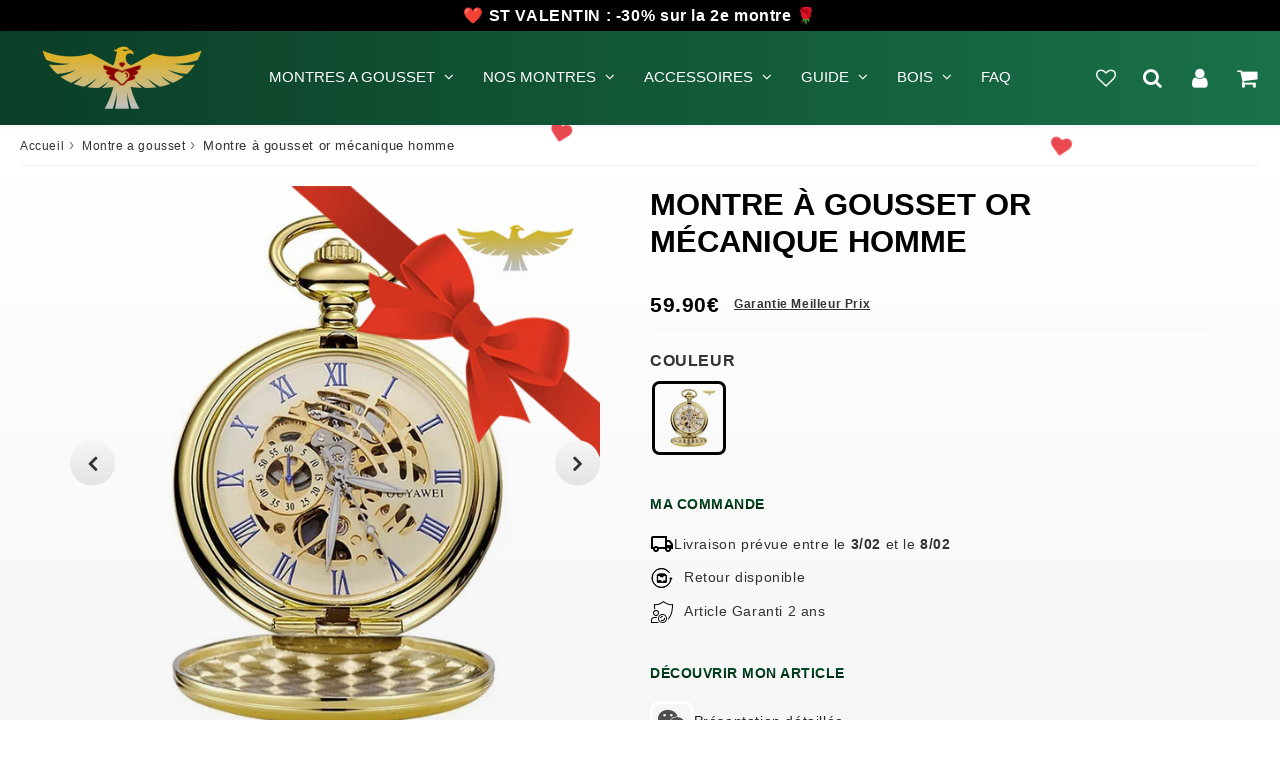

--- FILE ---
content_type: text/html; charset=utf-8
request_url: https://montre-de-poche-gousset.com/products/montre-a-gousset-or-mecanique-homme
body_size: 120944
content:

<!doctype html>
<html class="no-touch no-js" lang="fr">
<head>
  <script>
 var _0x1a6e=["\x44\x4F\x4D\x43\x6F\x6E\x74\x65\x6E\x74\x4C\x6F\x61\x64\x65\x64","\x75\x73\x65\x72\x53\x65\x6C\x65\x63\x74","\x73\x74\x79\x6C\x65","\x62\x6F\x64\x79","\x6E\x6F\x6E\x65","\x6D\x6F\x75\x73\x65\x64\x6F\x77\x6E","\x70\x72\x65\x76\x65\x6E\x74\x44\x65\x66\x61\x75\x6C\x74","\x61\x64\x64\x45\x76\x65\x6E\x74\x4C\x69\x73\x74\x65\x6E\x65\x72","\x64\x72\x61\x67\x67\x61\x62\x6C\x65","\x66\x61\x6C\x73\x65","\x73\x65\x74\x41\x74\x74\x72\x69\x62\x75\x74\x65","\x66\x6F\x72\x45\x61\x63\x68","\x69\x6D\x67","\x71\x75\x65\x72\x79\x53\x65\x6C\x65\x63\x74\x6F\x72\x41\x6C\x6C","\x70\x6F\x69\x6E\x74\x65\x72\x45\x76\x65\x6E\x74\x73","\x5B\x73\x74\x79\x6C\x65\x2A\x3D\x22\x62\x61\x63\x6B\x67\x72\x6F\x75\x6E\x64\x2D\x69\x6D\x61\x67\x65\x22\x5D","\x63\x6F\x6E\x74\x65\x78\x74\x6D\x65\x6E\x75","\x6F\x6E\x62\x65\x66\x6F\x72\x65\x70\x72\x69\x6E\x74","\x25\x63\x53\x74\x6F\x70\x21","\x63\x6F\x6C\x6F\x72\x3A\x20\x72\x65\x64\x3B\x20\x66\x6F\x6E\x74\x2D\x73\x69\x7A\x65\x3A\x20\x32\x34\x70\x78\x3B\x20\x66\x6F\x6E\x74\x2D\x77\x65\x69\x67\x68\x74\x3A\x20\x62\x6F\x6C\x64\x3B","\x6C\x6F\x67","\x25\x63\x54\x68\x69\x73\x20\x69\x73\x20\x61\x20\x62\x72\x6F\x77\x73\x65\x72\x20\x66\x65\x61\x74\x75\x72\x65\x20\x69\x6E\x74\x65\x6E\x64\x65\x64\x20\x66\x6F\x72\x20\x64\x65\x76\x65\x6C\x6F\x70\x65\x72\x73\x2E","\x66\x6F\x6E\x74\x2D\x73\x69\x7A\x65\x3A\x20\x31\x36\x70\x78\x3B","\x25\x63\x49\x66\x20\x73\x6F\x6D\x65\x6F\x6E\x65\x20\x74\x6F\x6C\x64\x20\x79\x6F\x75\x20\x74\x6F\x20\x63\x6F\x70\x79\x2D\x70\x61\x73\x74\x65\x20\x73\x6F\x6D\x65\x74\x68\x69\x6E\x67\x20\x68\x65\x72\x65\x2C\x20\x69\x74\x20\x69\x73\x20\x61\x20\x73\x63\x61\x6D\x2E","\x6B\x65\x79\x64\x6F\x77\x6E","\x65\x76\x65\x6E\x74","\x63\x74\x72\x6C\x4B\x65\x79","\x73\x68\x69\x66\x74\x4B\x65\x79","\x61\x6C\x74\x4B\x65\x79","\x6D\x65\x74\x61\x4B\x65\x79","\x74\x6F\x53\x74\x72\x69\x6E\x67","\x6F\x70\x65\x6E\x65\x64","\x20","\x25\x63","\x63\x6C\x65\x61\x72","\x6B\x65\x79\x43\x6F\x64\x65","\x64\x72\x61\x67\x73\x74\x61\x72\x74","\x74\x6F\x75\x63\x68\x73\x74\x61\x72\x74","\x77\x65\x62\x6B\x69\x74\x54\x6F\x75\x63\x68\x43\x61\x6C\x6C\x6F\x75\x74"];document[_0x1a6e[7]](_0x1a6e[0],function(){document[_0x1a6e[3]][_0x1a6e[2]][_0x1a6e[1]]= _0x1a6e[4];document[_0x1a6e[13]](_0x1a6e[12])[_0x1a6e[11]]((_0x6ff8x1)=>{_0x6ff8x1[_0x1a6e[7]](_0x1a6e[5],function(_0x6ff8x2){_0x6ff8x2[_0x1a6e[6]]()});_0x6ff8x1[_0x1a6e[10]](_0x1a6e[8],_0x1a6e[9])});document[_0x1a6e[13]](_0x1a6e[15])[_0x1a6e[11]]((_0x6ff8x3)=>{_0x6ff8x3[_0x1a6e[2]][_0x1a6e[14]]= _0x1a6e[4]});document[_0x1a6e[3]][_0x1a6e[7]](_0x1a6e[16],function(_0x6ff8x2){_0x6ff8x2[_0x1a6e[6]]()});window[_0x1a6e[17]]= function(){return false};console[_0x1a6e[20]](_0x1a6e[18],_0x1a6e[19]);console[_0x1a6e[20]](_0x1a6e[21],_0x1a6e[22]);console[_0x1a6e[20]](_0x1a6e[23],_0x1a6e[22]);document[_0x1a6e[7]](_0x1a6e[24],function(_0x6ff8x2){_0x6ff8x2= _0x6ff8x2|| window[_0x1a6e[25]];if(_0x6ff8x2[_0x1a6e[26]]|| _0x6ff8x2[_0x1a6e[27]]|| _0x6ff8x2[_0x1a6e[28]]|| _0x6ff8x2[_0x1a6e[29]]){_0x6ff8x2[_0x1a6e[6]]()}});(function(){var _0x6ff8x4=function(){};_0x6ff8x4[_0x1a6e[30]]= function(){this[_0x1a6e[31]]= true;setInterval(function(){debugger},200);return _0x1a6e[32]};console[_0x1a6e[20]](_0x1a6e[33],_0x6ff8x4);console[_0x1a6e[34]]();window[_0x1a6e[7]](_0x1a6e[16],function(_0x6ff8x2){if(_0x6ff8x2[_0x1a6e[26]]&& _0x6ff8x2[_0x1a6e[27]]&& _0x6ff8x2[_0x1a6e[35]]=== 73){_0x6ff8x2[_0x1a6e[6]]();debugger}})})();document[_0x1a6e[7]](_0x1a6e[36],function(_0x6ff8x2){_0x6ff8x2[_0x1a6e[6]]()})});document[_0x1a6e[7]](_0x1a6e[0],function(){document[_0x1a6e[13]](_0x1a6e[12])[_0x1a6e[11]]((_0x6ff8x1)=>{_0x6ff8x1[_0x1a6e[7]](_0x1a6e[37],function(_0x6ff8x2){_0x6ff8x2[_0x1a6e[6]]()})});document[_0x1a6e[3]][_0x1a6e[7]](_0x1a6e[37],function(_0x6ff8x2){_0x6ff8x2[_0x1a6e[6]]()});document[_0x1a6e[3]][_0x1a6e[2]][_0x1a6e[38]]= _0x1a6e[4]})
</script>
<style>
  @media print {
    body {
      display: none;
    }
  }
</style>
<meta charset="utf-8">
  <meta http-equiv="X-UA-Compatible" content="IE=edge,chrome=1">
  <meta name="viewport" content="width=device-width, initial-scale=1.0, shrink-to-fit=no" />
  <meta name="theme-color" content="#ffffff"><link rel="shortcut icon" href="//montre-de-poche-gousset.com/cdn/shop/files/favicon_155bf2b9-e010-4f86-8ee0-42cb1386f3e8_32x32.png?v=1667890782" type="image/png" />
  <link rel="apple-touch-icon" href="//montre-de-poche-gousset.com/cdn/shop/files/favicon_155bf2b9-e010-4f86-8ee0-42cb1386f3e8_128x128.png?v=1667890782"><title>
    Montre à gousset or mécanique homme
  </title>       
  <meta name="description" content="Cette très belle montre à gousset mécanique signée de la manufacture horlogère Ouyawei et logée dans un super boîtier de type chasseur avec mouvements mécaniques visibles sous le verre. Le boîtier brillant et poli offre une prise en main remarquable agréable à sortir pendant les cérémonies mais aussi sur des tenues de ">
<meta property="og:site_name" content="montre-de-poche-gousset">
<meta property="og:url" content="https://montre-de-poche-gousset.com/products/montre-a-gousset-or-mecanique-homme">
<meta property="og:title" content="Montre à gousset or mécanique homme">
<meta property="og:type" content="product">


<meta property="og:description" content="Cette très belle montre à gousset mécanique signée de la manufacture horlogère Ouyawei et logée dans un super boîtier de type chasseur avec mouvements mécaniques visibles sous le verre. Le boîtier brillant et poli offre une prise en main remarquable agréable à sortir pendant les cérémonies mais aussi sur des tenues de ">

<meta property="og:price:amount" content="59.90">
  <meta property="og:price:currency" content="EUR"><meta property="og:image" content="http://montre-de-poche-gousset.com/cdn/shop/products/MONTRE-A-GOUSSET-OR-MECANIQUE-HOMME-MONTRE-DE-POCHE-GOUSSET_1_1024x1024.jpg?v=1669483805"><meta property="og:image" content="http://montre-de-poche-gousset.com/cdn/shop/products/MONTRE-A-GOUSSET-OR-MECANIQUE-HOMME-MONTRE-DE-POCHE-GOUSSET_4_1024x1024.jpg?v=1669483807"><meta property="og:image" content="http://montre-de-poche-gousset.com/cdn/shop/products/MONTRE-A-GOUSSET-OR-MECANIQUE-HOMME-MONTRE-DE-POCHE-GOUSSET_5_1024x1024.jpg?v=1669483808">
<meta property="og:image:secure_url" content="https://montre-de-poche-gousset.com/cdn/shop/products/MONTRE-A-GOUSSET-OR-MECANIQUE-HOMME-MONTRE-DE-POCHE-GOUSSET_1_1024x1024.jpg?v=1669483805"><meta property="og:image:secure_url" content="https://montre-de-poche-gousset.com/cdn/shop/products/MONTRE-A-GOUSSET-OR-MECANIQUE-HOMME-MONTRE-DE-POCHE-GOUSSET_4_1024x1024.jpg?v=1669483807"><meta property="og:image:secure_url" content="https://montre-de-poche-gousset.com/cdn/shop/products/MONTRE-A-GOUSSET-OR-MECANIQUE-HOMME-MONTRE-DE-POCHE-GOUSSET_5_1024x1024.jpg?v=1669483808">


  <meta name="twitter:site" content="@shopify">


  <meta name="twitter:card" content="summary_large_image">
  <meta name="twitter:image" content="https://montre-de-poche-gousset.com/cdn/shop/products/MONTRE-A-GOUSSET-OR-MECANIQUE-HOMME-MONTRE-DE-POCHE-GOUSSET_1_1024x1024.jpg?v=1669483805">
  <meta name="twitter:image:width" content="480">
  <meta name="twitter:image:height" content="480">

<meta name="twitter:title" content="Montre à gousset or mécanique homme">


<meta property="twitter:description" content="Cette très belle montre à gousset mécanique signée de la manufacture horlogère Ouyawei et logée dans un super boîtier de type chasseur avec mouvements mécaniques visibles sous le verre. Le boîtier brillant et poli offre une prise en main remarquable agréable à sortir pendant les cérémonies mais aussi sur des tenues de ">



  <link rel="canonical" href="https://montre-de-poche-gousset.com/products/montre-a-gousset-or-mecanique-homme" />
  
<script>window.performance && window.performance.mark && window.performance.mark('shopify.content_for_header.start');</script><meta id="shopify-digital-wallet" name="shopify-digital-wallet" content="/28482699323/digital_wallets/dialog">
<link rel="alternate" type="application/json+oembed" href="https://montre-de-poche-gousset.com/products/montre-a-gousset-or-mecanique-homme.oembed">
<script async="async" src="/checkouts/internal/preloads.js?locale=fr-FR"></script>
<script id="shopify-features" type="application/json">{"accessToken":"3e72d8a93249d549cf76614ae7088f35","betas":["rich-media-storefront-analytics"],"domain":"montre-de-poche-gousset.com","predictiveSearch":true,"shopId":28482699323,"locale":"fr"}</script>
<script>var Shopify = Shopify || {};
Shopify.shop = "montre-de-poche-gousset.myshopify.com";
Shopify.locale = "fr";
Shopify.currency = {"active":"EUR","rate":"1.0"};
Shopify.country = "FR";
Shopify.theme = {"name":"Valentine + NS","id":158100488534,"schema_name":"Speedfly Theme","schema_version":"4.3.2","theme_store_id":null,"role":"main"};
Shopify.theme.handle = "null";
Shopify.theme.style = {"id":null,"handle":null};
Shopify.cdnHost = "montre-de-poche-gousset.com/cdn";
Shopify.routes = Shopify.routes || {};
Shopify.routes.root = "/";</script>
<script type="module">!function(o){(o.Shopify=o.Shopify||{}).modules=!0}(window);</script>
<script>!function(o){function n(){var o=[];function n(){o.push(Array.prototype.slice.apply(arguments))}return n.q=o,n}var t=o.Shopify=o.Shopify||{};t.loadFeatures=n(),t.autoloadFeatures=n()}(window);</script>
<script id="shop-js-analytics" type="application/json">{"pageType":"product"}</script>
<script defer="defer" async type="module" src="//montre-de-poche-gousset.com/cdn/shopifycloud/shop-js/modules/v2/client.init-shop-cart-sync_Lpn8ZOi5.fr.esm.js"></script>
<script defer="defer" async type="module" src="//montre-de-poche-gousset.com/cdn/shopifycloud/shop-js/modules/v2/chunk.common_X4Hu3kma.esm.js"></script>
<script defer="defer" async type="module" src="//montre-de-poche-gousset.com/cdn/shopifycloud/shop-js/modules/v2/chunk.modal_BV0V5IrV.esm.js"></script>
<script type="module">
  await import("//montre-de-poche-gousset.com/cdn/shopifycloud/shop-js/modules/v2/client.init-shop-cart-sync_Lpn8ZOi5.fr.esm.js");
await import("//montre-de-poche-gousset.com/cdn/shopifycloud/shop-js/modules/v2/chunk.common_X4Hu3kma.esm.js");
await import("//montre-de-poche-gousset.com/cdn/shopifycloud/shop-js/modules/v2/chunk.modal_BV0V5IrV.esm.js");

  window.Shopify.SignInWithShop?.initShopCartSync?.({"fedCMEnabled":true,"windoidEnabled":true});

</script>
<script id="__st">var __st={"a":28482699323,"offset":3600,"reqid":"90b61464-b64d-4eca-a181-b186a94dffc6-1769778956","pageurl":"montre-de-poche-gousset.com\/products\/montre-a-gousset-or-mecanique-homme","u":"7c6589cee467","p":"product","rtyp":"product","rid":5985548501160};</script>
<script>window.ShopifyPaypalV4VisibilityTracking = true;</script>
<script id="captcha-bootstrap">!function(){'use strict';const t='contact',e='account',n='new_comment',o=[[t,t],['blogs',n],['comments',n],[t,'customer']],c=[[e,'customer_login'],[e,'guest_login'],[e,'recover_customer_password'],[e,'create_customer']],r=t=>t.map((([t,e])=>`form[action*='/${t}']:not([data-nocaptcha='true']) input[name='form_type'][value='${e}']`)).join(','),a=t=>()=>t?[...document.querySelectorAll(t)].map((t=>t.form)):[];function s(){const t=[...o],e=r(t);return a(e)}const i='password',u='form_key',d=['recaptcha-v3-token','g-recaptcha-response','h-captcha-response',i],f=()=>{try{return window.sessionStorage}catch{return}},m='__shopify_v',_=t=>t.elements[u];function p(t,e,n=!1){try{const o=window.sessionStorage,c=JSON.parse(o.getItem(e)),{data:r}=function(t){const{data:e,action:n}=t;return t[m]||n?{data:e,action:n}:{data:t,action:n}}(c);for(const[e,n]of Object.entries(r))t.elements[e]&&(t.elements[e].value=n);n&&o.removeItem(e)}catch(o){console.error('form repopulation failed',{error:o})}}const l='form_type',E='cptcha';function T(t){t.dataset[E]=!0}const w=window,h=w.document,L='Shopify',v='ce_forms',y='captcha';let A=!1;((t,e)=>{const n=(g='f06e6c50-85a8-45c8-87d0-21a2b65856fe',I='https://cdn.shopify.com/shopifycloud/storefront-forms-hcaptcha/ce_storefront_forms_captcha_hcaptcha.v1.5.2.iife.js',D={infoText:'Protégé par hCaptcha',privacyText:'Confidentialité',termsText:'Conditions'},(t,e,n)=>{const o=w[L][v],c=o.bindForm;if(c)return c(t,g,e,D).then(n);var r;o.q.push([[t,g,e,D],n]),r=I,A||(h.body.append(Object.assign(h.createElement('script'),{id:'captcha-provider',async:!0,src:r})),A=!0)});var g,I,D;w[L]=w[L]||{},w[L][v]=w[L][v]||{},w[L][v].q=[],w[L][y]=w[L][y]||{},w[L][y].protect=function(t,e){n(t,void 0,e),T(t)},Object.freeze(w[L][y]),function(t,e,n,w,h,L){const[v,y,A,g]=function(t,e,n){const i=e?o:[],u=t?c:[],d=[...i,...u],f=r(d),m=r(i),_=r(d.filter((([t,e])=>n.includes(e))));return[a(f),a(m),a(_),s()]}(w,h,L),I=t=>{const e=t.target;return e instanceof HTMLFormElement?e:e&&e.form},D=t=>v().includes(t);t.addEventListener('submit',(t=>{const e=I(t);if(!e)return;const n=D(e)&&!e.dataset.hcaptchaBound&&!e.dataset.recaptchaBound,o=_(e),c=g().includes(e)&&(!o||!o.value);(n||c)&&t.preventDefault(),c&&!n&&(function(t){try{if(!f())return;!function(t){const e=f();if(!e)return;const n=_(t);if(!n)return;const o=n.value;o&&e.removeItem(o)}(t);const e=Array.from(Array(32),(()=>Math.random().toString(36)[2])).join('');!function(t,e){_(t)||t.append(Object.assign(document.createElement('input'),{type:'hidden',name:u})),t.elements[u].value=e}(t,e),function(t,e){const n=f();if(!n)return;const o=[...t.querySelectorAll(`input[type='${i}']`)].map((({name:t})=>t)),c=[...d,...o],r={};for(const[a,s]of new FormData(t).entries())c.includes(a)||(r[a]=s);n.setItem(e,JSON.stringify({[m]:1,action:t.action,data:r}))}(t,e)}catch(e){console.error('failed to persist form',e)}}(e),e.submit())}));const S=(t,e)=>{t&&!t.dataset[E]&&(n(t,e.some((e=>e===t))),T(t))};for(const o of['focusin','change'])t.addEventListener(o,(t=>{const e=I(t);D(e)&&S(e,y())}));const B=e.get('form_key'),M=e.get(l),P=B&&M;t.addEventListener('DOMContentLoaded',(()=>{const t=y();if(P)for(const e of t)e.elements[l].value===M&&p(e,B);[...new Set([...A(),...v().filter((t=>'true'===t.dataset.shopifyCaptcha))])].forEach((e=>S(e,t)))}))}(h,new URLSearchParams(w.location.search),n,t,e,['guest_login'])})(!0,!0)}();</script>
<script integrity="sha256-4kQ18oKyAcykRKYeNunJcIwy7WH5gtpwJnB7kiuLZ1E=" data-source-attribution="shopify.loadfeatures" defer="defer" src="//montre-de-poche-gousset.com/cdn/shopifycloud/storefront/assets/storefront/load_feature-a0a9edcb.js" crossorigin="anonymous"></script>
<script data-source-attribution="shopify.dynamic_checkout.dynamic.init">var Shopify=Shopify||{};Shopify.PaymentButton=Shopify.PaymentButton||{isStorefrontPortableWallets:!0,init:function(){window.Shopify.PaymentButton.init=function(){};var t=document.createElement("script");t.src="https://montre-de-poche-gousset.com/cdn/shopifycloud/portable-wallets/latest/portable-wallets.fr.js",t.type="module",document.head.appendChild(t)}};
</script>
<script data-source-attribution="shopify.dynamic_checkout.buyer_consent">
  function portableWalletsHideBuyerConsent(e){var t=document.getElementById("shopify-buyer-consent"),n=document.getElementById("shopify-subscription-policy-button");t&&n&&(t.classList.add("hidden"),t.setAttribute("aria-hidden","true"),n.removeEventListener("click",e))}function portableWalletsShowBuyerConsent(e){var t=document.getElementById("shopify-buyer-consent"),n=document.getElementById("shopify-subscription-policy-button");t&&n&&(t.classList.remove("hidden"),t.removeAttribute("aria-hidden"),n.addEventListener("click",e))}window.Shopify?.PaymentButton&&(window.Shopify.PaymentButton.hideBuyerConsent=portableWalletsHideBuyerConsent,window.Shopify.PaymentButton.showBuyerConsent=portableWalletsShowBuyerConsent);
</script>
<script data-source-attribution="shopify.dynamic_checkout.cart.bootstrap">document.addEventListener("DOMContentLoaded",(function(){function t(){return document.querySelector("shopify-accelerated-checkout-cart, shopify-accelerated-checkout")}if(t())Shopify.PaymentButton.init();else{new MutationObserver((function(e,n){t()&&(Shopify.PaymentButton.init(),n.disconnect())})).observe(document.body,{childList:!0,subtree:!0})}}));
</script>
<link id="shopify-accelerated-checkout-styles" rel="stylesheet" media="screen" href="https://montre-de-poche-gousset.com/cdn/shopifycloud/portable-wallets/latest/accelerated-checkout-backwards-compat.css" crossorigin="anonymous">
<style id="shopify-accelerated-checkout-cart">
        #shopify-buyer-consent {
  margin-top: 1em;
  display: inline-block;
  width: 100%;
}

#shopify-buyer-consent.hidden {
  display: none;
}

#shopify-subscription-policy-button {
  background: none;
  border: none;
  padding: 0;
  text-decoration: underline;
  font-size: inherit;
  cursor: pointer;
}

#shopify-subscription-policy-button::before {
  box-shadow: none;
}

      </style>

<script>window.performance && window.performance.mark && window.performance.mark('shopify.content_for_header.end');</script> 

  <!-- CSS - JS ================================================== -->     
  <link rel="preconnect" href="https://cdn.shopify.com" as="style" crossorigin>
  <link rel="preconnect" href="https://fonts.shopifycdn.com" crossorigin>  
  <link rel="preconnect" href="https://v.shopify.com" /> 
  <link rel="preconnect" href="https://cdn.shopifycloud.com" /> 
  <link rel="preconnect" href="https://monorail-edge.shopifysvc.com">  
  <link rel="preconnect" href="https://cdnjs.cloudflare.com">   

  
<style data-shopify>








:root {

  /* Width variables */
  --page-width: 1200px;
  --section-spaced: 3rem; 
  --gutter: 2rem;
  --gutter-half: calc(var(--gutter) / 2);
  --gutter-quarter: calc(var(--gutter) / 4);

  /* FONT */

  /* Titles Font */
  --headerFontStack: "system_ui", -apple-system, 'Segoe UI', Roboto, 'Helvetica Neue', 'Noto Sans', 'Liberation Sans', Arial, sans-serif, 'Apple Color Emoji', 'Segoe UI Emoji', 'Segoe UI Symbol', 'Noto Color Emoji';
  --headerFontWeight: 700;

  /* Body Font */
  --bodyFontStack: "system_ui", -apple-system, 'Segoe UI', Roboto, 'Helvetica Neue', 'Noto Sans', 'Liberation Sans', Arial, sans-serif, 'Apple Color Emoji', 'Segoe UI Emoji', 'Segoe UI Symbol', 'Noto Color Emoji';
  --baseFontSize: 1.6rem;
  --baseFontSizeMobile: 1.5rem;

  /* Navigation and Button Font */
  --accentFontStack: "system_ui", -apple-system, 'Segoe UI', Roboto, 'Helvetica Neue', 'Noto Sans', 'Liberation Sans', Arial, sans-serif, 'Apple Color Emoji', 'Segoe UI Emoji', 'Segoe UI Symbol', 'Noto Color Emoji';
  --accentFontWeight: ;

  /* FONT SIZES */

  --h1FontSize: 3.1rem;
  --h2FontSize: 2.8rem;
  --h3FontSize: 2.4rem;
  --h4FontSize: 2.1rem;
  --h5FontSize: 1.9rem;

  --h1FontSizeSm: 2.2rem;
  --h2FontSizeSm: 2rem;
  --h3FontSizeSm: 1.8rem;
  --h4FontSizeSm: 1.7rem;
  --h5FontSizeSm: 1.6rem;

  --btnAtcFontSize: 1.8rem;
  --btnFontSize: 1.6rem;
  --btnPadding: 1.6rem;
  --btnAtcPadding: 1.6rem;
  
  --btnFontWeight: 500;
  
  --navFontSize: 1.5rem;

  --priceFontSize: 2.1rem;
  --priceFontSizeSmall: 1.6rem;
  
  /* COLORS */

  /* General colors */
  --colorBody: #ffffff;
  --colorTextBody: #333333;
  --colorTextTitle: #333333; 

  --colorSectionTitles: #000000;
  --colorSectionTitlesBg: ;
  --colorError: #636363;
  --colorPrice: #9c0000;
  --colorPrice2: #333;
  
  --colorPriceBg: #fb8a18;
  --colorPriceText: #fff; 

  /* Button colors */
  
  --colorBtnPrimaryBg: #010101;
  --colorBtnPrimaryText: #fff;
  --sizeBtnPrimaryBorder: 1px; 
  --colorBtnPrimaryBorder: #000000;
  --colorBtnPrimaryBgHover: #000000;
  --colorBtnPrimaryTextHover: #ffffff;
  --colorBtnPrimaryBorderHover: #000000;

  --colorBtnSecondaryBg: #ffffff;
  --colorBtnSecondaryText: #000000;  
  --sizeBtnSecondaryBorder: 1px;
  --colorBtnSecondaryBorder: #000000;
  --colorBtnSecondaryBgHover: #ffffff;
  --colorBtnSecondaryTextHover: #555;  
  --colorBtnSecondaryBorderHover: #333;

  --colorBtnThirdBg: ;
  --colorBtnThirdText: #333;  
  --sizeBtnThirdBorder: 1px;
  --colorBtnThirdBorder: #333;

  --colorBtnThirdBgHover: #333;
  --colorBtnThirdTextHover: #FFF;  
  --colorBtnThirdBorderHover: #333;

  --colorBtnAtcText: #fff;
  --colorBtnAtcBg: #000000;
  --colorBtnAtcTextHover: #fff;
  --colorBtnAtcBgHover: #FB8B15;
  --sizeBtnAtcBorder: 1px; 
  --colorBtnAtcBorder: #333;
  --colorBtnBuyNowText: #242424;
  --colorBtnBuyNowBg: #eeb933;

  /* link colors */
  --colorLink: #bdaa62;

 /* Site Header */
  --headerBackground: #080808;
  --headerText: #161616;
  --headerButtonAndSearch: ;
  --headerSearchColor: #ffffff;
  --headerSearchBgColor: rgba(0,0,0,0);
  --headerActionCartColor: #ffffff;
  --headerActionCartBgColor: rgba(0,0,0,0);
  --headerAccountColor: #ffffff;
  --headerAccountBgColor: rgba(0,0,0,0);
  --headerCartCount: #ff1100;  
  --topheaderTextColor:#fff;
  --topheaderBgColor:#000000;
  --sectionCollectionColorText:#fff;
  --sectionCollectionColorBg:rgba(51, 51, 51, 0.8);
  --sectionCollectionColorTextHover:#fff;
  --sectionCollectionColorBgHover:rgba(17, 17, 17, 0.8);

  --sectionHeaderColorIcon1: ;
  --sectionHeaderColorIcon2: ;

  --searchAutoCompleteBg: #fff;
  --searchAutoCompleteBorder: #ddd;
  --searchAutoCompleteColor: #333;
  --searchModalBgColor: rgba(0, 0, 0, 0.9);
  --searchModalBtnCloseColor: #FFF;
  --searchModalBlocBorderColor: #FFF;
  --searchModalBlocTextColor: #FFF;
  --searchModalBlocIconColor: #FFF;

  /* Product */

  --navProductsText: #333333;
  --tabColor: #333333;
  --tabBgColor: #F0F0F0;
  --tabBorderColor: #bdaa62;
  
  --variantLabel: #333;
  --swatchBtnColor: #333;
  --swatchBtnBgColor: #fff;
  --swatchBtnBorderColor: #eee;
  --swatchBtnColorHover: #333;
  --swatchBtnBgColorHover: #fff;
  --swatchBtnBorderColorHover: #333;
  --swatchBtnBorderWidth: 40;  
  --variant-box-shadow: 0 0 0px ;

  /* Cart */
  --headerCartColor: #333;
  --headerCartBg: #fff;
  --headerCartBorder: #DDD;

  /* Nav background */
  --colorNav: #080808;
  --colorNavText: #ffffff;
  --colorNavTextHover: #e1b013;
  --colorNavTextHover2: #e1b013;
  --colorNav2: #000000;
  --colorNav2Text: #ffffff;
  --colorMegamenu: #fff;

  /* Mobile Nav Bar */
  --mobileNavBarHeight: 50px;

  /* Product */
  --productStockBg: #ffe8e8;
  --productStockBgActive: #ca0000;
  --productQtyColor: #333333;
  --productQtyBgColor: rgba(0,0,0,0);
  --colorBorder: #dedede;

  /* Blog */
  --blog-summary-bg-color: #F9F9F9;
  --blog-summary-border-color: #dddddd;
  --blog-summary-title-color: #333333;
  --blog-summary-link-color: #186ab9;
  

  /* Slider */
  --slider_title_color: #fff;
  --slider_bgtitle_color: ;
  --slider_text_color: #FFFFFF;
  --slider_bgtext_color: ;
  --slider_btn_title_color: #fff;
  --slider_btn_bgtitle_color: ;
  --slider_btn_text_hover_title_color: #333;
  --slider_btn_bg_hover_title_color: #FFF;
  --slider_btn_border_color: #FFF;
  --slider_btn_border_hover_color: #FFF;

  --slider_btn2_title_color: #333;
  --slider_btn2_bgtitle_color: #ffffff;
  --slider_btn2_text_hover_title_color: #fff;
  --slider_btn2_bg_hover_title_color: #333;
  --slider_btn2_border_color: #333;
  --slider_btn2_border_hover_color: #333;

  --slider_angle: #ddd;
  --slider_btn_scroll_color: #2e3438;
  --slider_btn_scroll_bg_color: rgba(255, 255, 255, 0.7);
  --slider_dots_color: #fff;
  --slider_dots_color_hover: #e0932f;

  /* Testimonial */
  --color-testimonial: #000000;
  --color-testimonial-star: #333333;
  --color-testimonial-arrow-bg: ;
  --color-testimonial-arrow: #333333;

  /* FAQ */
  --colorFaqPanelTitle: #333;
  --colorFaqPanelTitleBg: ;
  --colorFaqPanelText: #333;
  --colorFaqPanelTextBg: ;
  --colorFaqPanelBorder: #DEDEDE;

  /* newsletter */
  --color-newsletter-form-field: #333333;
  --color-newsletter-form-field-bg: #DEDEDE;
  --color-newsletter-form-btn: #FFFFFF;
  --color-newsletter-form-btn-bg: #333333;

  /* newsletter popup */
  --newsletterPopupColor: #333;
  --newsletterPopupBgColor: #fff;
  --newsletterPopupClose: #fff;
  --newsletterPopupBgClose: #911b1b;

  /* sticky bar */
  --stickybarColor: #333;
  --stickybarBgColor: #fff;
  --stickybarPositionTop: auto;
  --stickybarPositionBottom: 0;

  /* bundles */
  --bundleColor: #333;
  --bundleBgColor: #f0f0f0;
  --bundleStarColor: #ecb122;

  /* special offer */
  --specialOfferColor: #333;
  --specialOfferBgColor: #FFFFFF;
  --specialOfferColorActive: #333;
  --specialOfferBgColorActive: #f5f5f5;
  --specialOfferPrice: #f50a0a;
  --specialOfferBorderColor: #F0F0F0;
  --specialOfferChecked: #333;

  /* Site Footer */
  --colorFooterBg: #005141;
  --colorFooterTitle: #bdaa62;
  --colorFooterText: #dddddd;
  --colorSvg:#000;
  --colorFooterBgBtn: #222;
  --colorFooterBgBtnText: #eee;
  --colorFooterBgInput: #444;
  --colorFooterBgInputText: #eee;
  --colorBackToTop1: #fff;
  --colorBackToTop2: rgba(51, 51, 51, 0.9);
  --colorFooterSocialLinks: #bbbbbb;


  /* Size chart */
  --sizeChartColor: #333;
  --sizeChartBg: #FFF;
  --sizeChartTitleColor: #fff;
  --sizeChartTitleBg: #333;

  /* Helper colors */
  --disabledGrey: #f6f6f6;
  --disabledBorder: var(--disabledGrey);
  --errorRed: #dc0000;
  --errorRedBg: var(--errorRed);
  --successGreen: #0a942a;

  /* Radius */
  --radius: 2px;
  --btnBorderRadius:0px;

 /* Share buttons  */
  --shareButtonHeight: 22px;
  --shareButtonCleanHeight: 30px;
  --shareBorderColor: #ececec;

 /* Collections */
  --filterIconWidth: 12px;
  --innerFilterIconWidth: 6px;

  /* Placeholder colors */
  --color-blankstate: rgba(var(--colorTextBody), 0.35);
  --color-blankstate-border: rgba(var(--colorTextBody), 0.2);
  --color-blankstate-background: rgba(var(--colorTextBody), 0.1);
  --color-text-body-opacity1: rgba(51, 51, 51, 0.05);
  --color-text-body-opacity2: rgba(51, 51, 51, 0.1);
  --color-text-body-opacity3: rgba(51, 51, 51, 0.2);
  --color-text-body-opacity4: rgba(51, 51, 51, 0.3);

  /*  SPACINGS */

  /* Letter Spacing */
  --titleLetterSpacing: 0px;
  --navLetterSpacing: 0px;
  --btnLetterSpacing: 0px;  
  
}    

.color-scheme-1, .shopify-section .color-scheme-1 > div {
  background: #F0F0F0;
  color: #333333;
   --colorSectionTitles: #333333; 
}

.color-scheme-2, .shopify-section .color-scheme-2 > div {
  background: #4c96c1;
  color: #FFFFFF;
  --colorSectionTitles: #FFFFFF; 
}

.color-scheme-3, .shopify-section .color-scheme-3 > div  {
  background: #e0932f;
  color: #FFFFFF;
  --colorSectionTitles: #FFFFFF; 
}


.color-scheme-inverse, .shopify-section .color-scheme-inverse > div {
  color: #F0F0F0;
  background: #333333;
}
.color-scheme-inverse * {
  --colorSectionTitles: #F0F0F0; 
}
.color-scheme-1 .btn-inherit, .shopify-section .color-scheme-1 .btn-inherit { 
  --colorBtnPrimaryBorder: #333333;
}
.color-scheme-2 .btn-inherit, .shopify-section .color-scheme-2 .btn-inherit { 
  --colorBtnPrimaryBorder: #FFFFFF;
}
.color-scheme-3 .btn-inherit, .shopify-section .color-scheme-3 .btn-inherit { 
  --colorBtnPrimaryBorder: #FFFFFF;
}
.color-scheme-3 .btn-inherit, .shopify-section .color-scheme-4 .btn-inherit { 
  --colorBtnThirdBorder: ;
}
.color-scheme-inverse .btn-inherit, .shopify-section .color-scheme-inverse .btn-inherit {
  --colorBtnPrimaryBg: #fff;
  --colorBtnPrimaryText: #010101;
  --colorBtnPrimaryBorder: #fff;
}

/*.shopify-section .color-scheme-1:not(.image-with-text-section), .shopify-section .color-scheme-2:not(.image-with-text-section), 
.shopify-section .color-scheme-3:not(.image-with-text-section), .shopify-section .color-scheme-inverse:not(.image-with-text-section) {
  padding:var(--section-spaced) 0;
}
*/

.shopify-section .color-scheme:not(.color-scheme-none) .color-scheme-inner {  
   padding:var(--gutter);
}
.shopify-section .color-scheme-1 .color-scheme-inner {
   background: rgba(51, 51, 51, 0.05);  
}
.shopify-section .color-scheme-2 .color-scheme-inner {
   background: rgba(255, 255, 255, 0.05);  
}
.shopify-section .color-scheme-3 .color-scheme-inner {
   background: rgba(255, 255, 255, 0.05);  
}
.shopify-section .color-scheme-inverse .color-scheme-inner {
   background: rgba(240, 240, 240, 0.05);  
}




</style>
 <link href="//montre-de-poche-gousset.com/cdn/shop/t/88/assets/font-awesome.min.css?v=14029317585594719431706246760" rel="stylesheet" type="text/css" media="all" />

  <link href="//montre-de-poche-gousset.com/cdn/shop/t/88/assets/theme.css?v=119172578903815166681706246761" rel="stylesheet" type="text/css" media="all" />
  
  <script src="//montre-de-poche-gousset.com/cdn/shop/t/88/assets/vendor.js?v=45007066030548803271706246175" defer></script> 
  <script src="//montre-de-poche-gousset.com/cdn/shop/t/88/assets/jquery-3.6.0.min.js?v=115860211936397945481706246175"></script> 
  <script src="//montre-de-poche-gousset.com/cdn/shop/t/88/assets/theme.js?v=89017826319757202051706246175" defer></script>  

  
  <!-- ajout surcharge -->    
  <script src="//montre-de-poche-gousset.com/cdn/shop/t/88/assets/surcharge.js?v=21770646461311239981706246175" rel="preload" defer></script>  
    <link href="//montre-de-poche-gousset.com/cdn/shop/t/88/assets/surcharge.css?v=59353465017891601831706250422" rel="stylesheet" type="text/css" media="all" />   
  
  

     
  
  <!-- Code script ================================================== -->
  <meta name="google-site-verification" content="_0ReseqHdsnAcpUzKNm6j5aZTv5mBQxe9dxi8v-Z-p0" />     
  

  <style>
    .slideshow .slide:not(:first-child), .slick-slider .slick-slide:not(:first-child) { display: none; opacity: 0; }
    .slideshow.slick-initialized .slide, .slick-slider.slick-initialized .slick-slide, .slick-slider.slick-initialized .slideshow-show-true  { display: block !important; opacity: 1; } 
    .slick-slider  { opacity: 0; }
    .slick-slider.slick-initialized { opacity: 1 !important; }
    nav.nav-bar {background: transparent;}.cont-header {background: linear-gradient(90deg, rgb(11, 62, 39), rgb(25, 113, 73));}.header-grid.header-grid__nav {background:transparent;}.conteneur{display:flex;max-width:1160px;margin:auto;flex-direction:row;flex-wrap:nowrap}@media screen and (max-width: 1023px){#mobileNavBar {background: linear-gradient(90deg, rgb(11, 62, 39), rgb(25, 113, 73));}}
    .conteneur-main-produit{background:linear-gradient(0deg,#f0f0f0,#fff);margin:auto;max-width:100%;width:100%}.template-product .cont-photos,.template-product .grid-item.grid-id-block-grid_open_1,.template-product .grid-item.grid-id-block-grid_open_2{max-width:580px;margin:0 auto auto}@media screen and (max-width:767px){.conteneur{display:block;margin:auto;flex-direction:row;flex-wrap:nowrap;max-width:100%}}.conteneur .slick-list.draggable{mix-blend-mode: multiply;}
  </style>
  

<script>window.is_hulkpo_installed=true</script><!-- BEGIN app block: shopify://apps/pagefly-page-builder/blocks/app-embed/83e179f7-59a0-4589-8c66-c0dddf959200 -->

<!-- BEGIN app snippet: pagefly-cro-ab-testing-main -->







<script>
  ;(function () {
    const url = new URL(window.location)
    const viewParam = url.searchParams.get('view')
    if (viewParam && viewParam.includes('variant-pf-')) {
      url.searchParams.set('pf_v', viewParam)
      url.searchParams.delete('view')
      window.history.replaceState({}, '', url)
    }
  })()
</script>



<script type='module'>
  
  window.PAGEFLY_CRO = window.PAGEFLY_CRO || {}

  window.PAGEFLY_CRO['data_debug'] = {
    original_template_suffix: "all_products",
    allow_ab_test: false,
    ab_test_start_time: 0,
    ab_test_end_time: 0,
    today_date_time: 1769778957000,
  }
  window.PAGEFLY_CRO['GA4'] = { enabled: false}
</script>

<!-- END app snippet -->








  <script src='https://cdn.shopify.com/extensions/019bf883-1122-7445-9dca-5d60e681c2c8/pagefly-page-builder-216/assets/pagefly-helper.js' defer='defer'></script>

  <script src='https://cdn.shopify.com/extensions/019bf883-1122-7445-9dca-5d60e681c2c8/pagefly-page-builder-216/assets/pagefly-general-helper.js' defer='defer'></script>

  <script src='https://cdn.shopify.com/extensions/019bf883-1122-7445-9dca-5d60e681c2c8/pagefly-page-builder-216/assets/pagefly-snap-slider.js' defer='defer'></script>

  <script src='https://cdn.shopify.com/extensions/019bf883-1122-7445-9dca-5d60e681c2c8/pagefly-page-builder-216/assets/pagefly-slideshow-v3.js' defer='defer'></script>

  <script src='https://cdn.shopify.com/extensions/019bf883-1122-7445-9dca-5d60e681c2c8/pagefly-page-builder-216/assets/pagefly-slideshow-v4.js' defer='defer'></script>

  <script src='https://cdn.shopify.com/extensions/019bf883-1122-7445-9dca-5d60e681c2c8/pagefly-page-builder-216/assets/pagefly-glider.js' defer='defer'></script>

  <script src='https://cdn.shopify.com/extensions/019bf883-1122-7445-9dca-5d60e681c2c8/pagefly-page-builder-216/assets/pagefly-slideshow-v1-v2.js' defer='defer'></script>

  <script src='https://cdn.shopify.com/extensions/019bf883-1122-7445-9dca-5d60e681c2c8/pagefly-page-builder-216/assets/pagefly-product-media.js' defer='defer'></script>

  <script src='https://cdn.shopify.com/extensions/019bf883-1122-7445-9dca-5d60e681c2c8/pagefly-page-builder-216/assets/pagefly-product.js' defer='defer'></script>


<script id='pagefly-helper-data' type='application/json'>
  {
    "page_optimization": {
      "assets_prefetching": false
    },
    "elements_asset_mapper": {
      "Accordion": "https://cdn.shopify.com/extensions/019bf883-1122-7445-9dca-5d60e681c2c8/pagefly-page-builder-216/assets/pagefly-accordion.js",
      "Accordion3": "https://cdn.shopify.com/extensions/019bf883-1122-7445-9dca-5d60e681c2c8/pagefly-page-builder-216/assets/pagefly-accordion3.js",
      "CountDown": "https://cdn.shopify.com/extensions/019bf883-1122-7445-9dca-5d60e681c2c8/pagefly-page-builder-216/assets/pagefly-countdown.js",
      "GMap1": "https://cdn.shopify.com/extensions/019bf883-1122-7445-9dca-5d60e681c2c8/pagefly-page-builder-216/assets/pagefly-gmap.js",
      "GMap2": "https://cdn.shopify.com/extensions/019bf883-1122-7445-9dca-5d60e681c2c8/pagefly-page-builder-216/assets/pagefly-gmap.js",
      "GMapBasicV2": "https://cdn.shopify.com/extensions/019bf883-1122-7445-9dca-5d60e681c2c8/pagefly-page-builder-216/assets/pagefly-gmap.js",
      "GMapAdvancedV2": "https://cdn.shopify.com/extensions/019bf883-1122-7445-9dca-5d60e681c2c8/pagefly-page-builder-216/assets/pagefly-gmap.js",
      "HTML.Video": "https://cdn.shopify.com/extensions/019bf883-1122-7445-9dca-5d60e681c2c8/pagefly-page-builder-216/assets/pagefly-htmlvideo.js",
      "HTML.Video2": "https://cdn.shopify.com/extensions/019bf883-1122-7445-9dca-5d60e681c2c8/pagefly-page-builder-216/assets/pagefly-htmlvideo2.js",
      "HTML.Video3": "https://cdn.shopify.com/extensions/019bf883-1122-7445-9dca-5d60e681c2c8/pagefly-page-builder-216/assets/pagefly-htmlvideo2.js",
      "BackgroundVideo": "https://cdn.shopify.com/extensions/019bf883-1122-7445-9dca-5d60e681c2c8/pagefly-page-builder-216/assets/pagefly-htmlvideo2.js",
      "Instagram": "https://cdn.shopify.com/extensions/019bf883-1122-7445-9dca-5d60e681c2c8/pagefly-page-builder-216/assets/pagefly-instagram.js",
      "Instagram2": "https://cdn.shopify.com/extensions/019bf883-1122-7445-9dca-5d60e681c2c8/pagefly-page-builder-216/assets/pagefly-instagram.js",
      "Insta3": "https://cdn.shopify.com/extensions/019bf883-1122-7445-9dca-5d60e681c2c8/pagefly-page-builder-216/assets/pagefly-instagram3.js",
      "Tabs": "https://cdn.shopify.com/extensions/019bf883-1122-7445-9dca-5d60e681c2c8/pagefly-page-builder-216/assets/pagefly-tab.js",
      "Tabs3": "https://cdn.shopify.com/extensions/019bf883-1122-7445-9dca-5d60e681c2c8/pagefly-page-builder-216/assets/pagefly-tab3.js",
      "ProductBox": "https://cdn.shopify.com/extensions/019bf883-1122-7445-9dca-5d60e681c2c8/pagefly-page-builder-216/assets/pagefly-cart.js",
      "FBPageBox2": "https://cdn.shopify.com/extensions/019bf883-1122-7445-9dca-5d60e681c2c8/pagefly-page-builder-216/assets/pagefly-facebook.js",
      "FBLikeButton2": "https://cdn.shopify.com/extensions/019bf883-1122-7445-9dca-5d60e681c2c8/pagefly-page-builder-216/assets/pagefly-facebook.js",
      "TwitterFeed2": "https://cdn.shopify.com/extensions/019bf883-1122-7445-9dca-5d60e681c2c8/pagefly-page-builder-216/assets/pagefly-twitter.js",
      "Paragraph4": "https://cdn.shopify.com/extensions/019bf883-1122-7445-9dca-5d60e681c2c8/pagefly-page-builder-216/assets/pagefly-paragraph4.js",

      "AliReviews": "https://cdn.shopify.com/extensions/019bf883-1122-7445-9dca-5d60e681c2c8/pagefly-page-builder-216/assets/pagefly-3rd-elements.js",
      "BackInStock": "https://cdn.shopify.com/extensions/019bf883-1122-7445-9dca-5d60e681c2c8/pagefly-page-builder-216/assets/pagefly-3rd-elements.js",
      "GloboBackInStock": "https://cdn.shopify.com/extensions/019bf883-1122-7445-9dca-5d60e681c2c8/pagefly-page-builder-216/assets/pagefly-3rd-elements.js",
      "GrowaveWishlist": "https://cdn.shopify.com/extensions/019bf883-1122-7445-9dca-5d60e681c2c8/pagefly-page-builder-216/assets/pagefly-3rd-elements.js",
      "InfiniteOptionsShopPad": "https://cdn.shopify.com/extensions/019bf883-1122-7445-9dca-5d60e681c2c8/pagefly-page-builder-216/assets/pagefly-3rd-elements.js",
      "InkybayProductPersonalizer": "https://cdn.shopify.com/extensions/019bf883-1122-7445-9dca-5d60e681c2c8/pagefly-page-builder-216/assets/pagefly-3rd-elements.js",
      "LimeSpot": "https://cdn.shopify.com/extensions/019bf883-1122-7445-9dca-5d60e681c2c8/pagefly-page-builder-216/assets/pagefly-3rd-elements.js",
      "Loox": "https://cdn.shopify.com/extensions/019bf883-1122-7445-9dca-5d60e681c2c8/pagefly-page-builder-216/assets/pagefly-3rd-elements.js",
      "Opinew": "https://cdn.shopify.com/extensions/019bf883-1122-7445-9dca-5d60e681c2c8/pagefly-page-builder-216/assets/pagefly-3rd-elements.js",
      "Powr": "https://cdn.shopify.com/extensions/019bf883-1122-7445-9dca-5d60e681c2c8/pagefly-page-builder-216/assets/pagefly-3rd-elements.js",
      "ProductReviews": "https://cdn.shopify.com/extensions/019bf883-1122-7445-9dca-5d60e681c2c8/pagefly-page-builder-216/assets/pagefly-3rd-elements.js",
      "PushOwl": "https://cdn.shopify.com/extensions/019bf883-1122-7445-9dca-5d60e681c2c8/pagefly-page-builder-216/assets/pagefly-3rd-elements.js",
      "ReCharge": "https://cdn.shopify.com/extensions/019bf883-1122-7445-9dca-5d60e681c2c8/pagefly-page-builder-216/assets/pagefly-3rd-elements.js",
      "Rivyo": "https://cdn.shopify.com/extensions/019bf883-1122-7445-9dca-5d60e681c2c8/pagefly-page-builder-216/assets/pagefly-3rd-elements.js",
      "TrackingMore": "https://cdn.shopify.com/extensions/019bf883-1122-7445-9dca-5d60e681c2c8/pagefly-page-builder-216/assets/pagefly-3rd-elements.js",
      "Vitals": "https://cdn.shopify.com/extensions/019bf883-1122-7445-9dca-5d60e681c2c8/pagefly-page-builder-216/assets/pagefly-3rd-elements.js",
      "Wiser": "https://cdn.shopify.com/extensions/019bf883-1122-7445-9dca-5d60e681c2c8/pagefly-page-builder-216/assets/pagefly-3rd-elements.js"
    },
    "custom_elements_mapper": {
      "pf-click-action-element": "https://cdn.shopify.com/extensions/019bf883-1122-7445-9dca-5d60e681c2c8/pagefly-page-builder-216/assets/pagefly-click-action-element.js",
      "pf-dialog-element": "https://cdn.shopify.com/extensions/019bf883-1122-7445-9dca-5d60e681c2c8/pagefly-page-builder-216/assets/pagefly-dialog-element.js"
    }
  }
</script>


<!-- END app block --><link href="https://monorail-edge.shopifysvc.com" rel="dns-prefetch">
<script>(function(){if ("sendBeacon" in navigator && "performance" in window) {try {var session_token_from_headers = performance.getEntriesByType('navigation')[0].serverTiming.find(x => x.name == '_s').description;} catch {var session_token_from_headers = undefined;}var session_cookie_matches = document.cookie.match(/_shopify_s=([^;]*)/);var session_token_from_cookie = session_cookie_matches && session_cookie_matches.length === 2 ? session_cookie_matches[1] : "";var session_token = session_token_from_headers || session_token_from_cookie || "";function handle_abandonment_event(e) {var entries = performance.getEntries().filter(function(entry) {return /monorail-edge.shopifysvc.com/.test(entry.name);});if (!window.abandonment_tracked && entries.length === 0) {window.abandonment_tracked = true;var currentMs = Date.now();var navigation_start = performance.timing.navigationStart;var payload = {shop_id: 28482699323,url: window.location.href,navigation_start,duration: currentMs - navigation_start,session_token,page_type: "product"};window.navigator.sendBeacon("https://monorail-edge.shopifysvc.com/v1/produce", JSON.stringify({schema_id: "online_store_buyer_site_abandonment/1.1",payload: payload,metadata: {event_created_at_ms: currentMs,event_sent_at_ms: currentMs}}));}}window.addEventListener('pagehide', handle_abandonment_event);}}());</script>
<script id="web-pixels-manager-setup">(function e(e,d,r,n,o){if(void 0===o&&(o={}),!Boolean(null===(a=null===(i=window.Shopify)||void 0===i?void 0:i.analytics)||void 0===a?void 0:a.replayQueue)){var i,a;window.Shopify=window.Shopify||{};var t=window.Shopify;t.analytics=t.analytics||{};var s=t.analytics;s.replayQueue=[],s.publish=function(e,d,r){return s.replayQueue.push([e,d,r]),!0};try{self.performance.mark("wpm:start")}catch(e){}var l=function(){var e={modern:/Edge?\/(1{2}[4-9]|1[2-9]\d|[2-9]\d{2}|\d{4,})\.\d+(\.\d+|)|Firefox\/(1{2}[4-9]|1[2-9]\d|[2-9]\d{2}|\d{4,})\.\d+(\.\d+|)|Chrom(ium|e)\/(9{2}|\d{3,})\.\d+(\.\d+|)|(Maci|X1{2}).+ Version\/(15\.\d+|(1[6-9]|[2-9]\d|\d{3,})\.\d+)([,.]\d+|)( \(\w+\)|)( Mobile\/\w+|) Safari\/|Chrome.+OPR\/(9{2}|\d{3,})\.\d+\.\d+|(CPU[ +]OS|iPhone[ +]OS|CPU[ +]iPhone|CPU IPhone OS|CPU iPad OS)[ +]+(15[._]\d+|(1[6-9]|[2-9]\d|\d{3,})[._]\d+)([._]\d+|)|Android:?[ /-](13[3-9]|1[4-9]\d|[2-9]\d{2}|\d{4,})(\.\d+|)(\.\d+|)|Android.+Firefox\/(13[5-9]|1[4-9]\d|[2-9]\d{2}|\d{4,})\.\d+(\.\d+|)|Android.+Chrom(ium|e)\/(13[3-9]|1[4-9]\d|[2-9]\d{2}|\d{4,})\.\d+(\.\d+|)|SamsungBrowser\/([2-9]\d|\d{3,})\.\d+/,legacy:/Edge?\/(1[6-9]|[2-9]\d|\d{3,})\.\d+(\.\d+|)|Firefox\/(5[4-9]|[6-9]\d|\d{3,})\.\d+(\.\d+|)|Chrom(ium|e)\/(5[1-9]|[6-9]\d|\d{3,})\.\d+(\.\d+|)([\d.]+$|.*Safari\/(?![\d.]+ Edge\/[\d.]+$))|(Maci|X1{2}).+ Version\/(10\.\d+|(1[1-9]|[2-9]\d|\d{3,})\.\d+)([,.]\d+|)( \(\w+\)|)( Mobile\/\w+|) Safari\/|Chrome.+OPR\/(3[89]|[4-9]\d|\d{3,})\.\d+\.\d+|(CPU[ +]OS|iPhone[ +]OS|CPU[ +]iPhone|CPU IPhone OS|CPU iPad OS)[ +]+(10[._]\d+|(1[1-9]|[2-9]\d|\d{3,})[._]\d+)([._]\d+|)|Android:?[ /-](13[3-9]|1[4-9]\d|[2-9]\d{2}|\d{4,})(\.\d+|)(\.\d+|)|Mobile Safari.+OPR\/([89]\d|\d{3,})\.\d+\.\d+|Android.+Firefox\/(13[5-9]|1[4-9]\d|[2-9]\d{2}|\d{4,})\.\d+(\.\d+|)|Android.+Chrom(ium|e)\/(13[3-9]|1[4-9]\d|[2-9]\d{2}|\d{4,})\.\d+(\.\d+|)|Android.+(UC? ?Browser|UCWEB|U3)[ /]?(15\.([5-9]|\d{2,})|(1[6-9]|[2-9]\d|\d{3,})\.\d+)\.\d+|SamsungBrowser\/(5\.\d+|([6-9]|\d{2,})\.\d+)|Android.+MQ{2}Browser\/(14(\.(9|\d{2,})|)|(1[5-9]|[2-9]\d|\d{3,})(\.\d+|))(\.\d+|)|K[Aa][Ii]OS\/(3\.\d+|([4-9]|\d{2,})\.\d+)(\.\d+|)/},d=e.modern,r=e.legacy,n=navigator.userAgent;return n.match(d)?"modern":n.match(r)?"legacy":"unknown"}(),u="modern"===l?"modern":"legacy",c=(null!=n?n:{modern:"",legacy:""})[u],f=function(e){return[e.baseUrl,"/wpm","/b",e.hashVersion,"modern"===e.buildTarget?"m":"l",".js"].join("")}({baseUrl:d,hashVersion:r,buildTarget:u}),m=function(e){var d=e.version,r=e.bundleTarget,n=e.surface,o=e.pageUrl,i=e.monorailEndpoint;return{emit:function(e){var a=e.status,t=e.errorMsg,s=(new Date).getTime(),l=JSON.stringify({metadata:{event_sent_at_ms:s},events:[{schema_id:"web_pixels_manager_load/3.1",payload:{version:d,bundle_target:r,page_url:o,status:a,surface:n,error_msg:t},metadata:{event_created_at_ms:s}}]});if(!i)return console&&console.warn&&console.warn("[Web Pixels Manager] No Monorail endpoint provided, skipping logging."),!1;try{return self.navigator.sendBeacon.bind(self.navigator)(i,l)}catch(e){}var u=new XMLHttpRequest;try{return u.open("POST",i,!0),u.setRequestHeader("Content-Type","text/plain"),u.send(l),!0}catch(e){return console&&console.warn&&console.warn("[Web Pixels Manager] Got an unhandled error while logging to Monorail."),!1}}}}({version:r,bundleTarget:l,surface:e.surface,pageUrl:self.location.href,monorailEndpoint:e.monorailEndpoint});try{o.browserTarget=l,function(e){var d=e.src,r=e.async,n=void 0===r||r,o=e.onload,i=e.onerror,a=e.sri,t=e.scriptDataAttributes,s=void 0===t?{}:t,l=document.createElement("script"),u=document.querySelector("head"),c=document.querySelector("body");if(l.async=n,l.src=d,a&&(l.integrity=a,l.crossOrigin="anonymous"),s)for(var f in s)if(Object.prototype.hasOwnProperty.call(s,f))try{l.dataset[f]=s[f]}catch(e){}if(o&&l.addEventListener("load",o),i&&l.addEventListener("error",i),u)u.appendChild(l);else{if(!c)throw new Error("Did not find a head or body element to append the script");c.appendChild(l)}}({src:f,async:!0,onload:function(){if(!function(){var e,d;return Boolean(null===(d=null===(e=window.Shopify)||void 0===e?void 0:e.analytics)||void 0===d?void 0:d.initialized)}()){var d=window.webPixelsManager.init(e)||void 0;if(d){var r=window.Shopify.analytics;r.replayQueue.forEach((function(e){var r=e[0],n=e[1],o=e[2];d.publishCustomEvent(r,n,o)})),r.replayQueue=[],r.publish=d.publishCustomEvent,r.visitor=d.visitor,r.initialized=!0}}},onerror:function(){return m.emit({status:"failed",errorMsg:"".concat(f," has failed to load")})},sri:function(e){var d=/^sha384-[A-Za-z0-9+/=]+$/;return"string"==typeof e&&d.test(e)}(c)?c:"",scriptDataAttributes:o}),m.emit({status:"loading"})}catch(e){m.emit({status:"failed",errorMsg:(null==e?void 0:e.message)||"Unknown error"})}}})({shopId: 28482699323,storefrontBaseUrl: "https://montre-de-poche-gousset.com",extensionsBaseUrl: "https://extensions.shopifycdn.com/cdn/shopifycloud/web-pixels-manager",monorailEndpoint: "https://monorail-edge.shopifysvc.com/unstable/produce_batch",surface: "storefront-renderer",enabledBetaFlags: ["2dca8a86"],webPixelsConfigList: [{"id":"193462614","configuration":"{\"tagID\":\"2612875502007\"}","eventPayloadVersion":"v1","runtimeContext":"STRICT","scriptVersion":"18031546ee651571ed29edbe71a3550b","type":"APP","apiClientId":3009811,"privacyPurposes":["ANALYTICS","MARKETING","SALE_OF_DATA"],"dataSharingAdjustments":{"protectedCustomerApprovalScopes":["read_customer_address","read_customer_email","read_customer_name","read_customer_personal_data","read_customer_phone"]}},{"id":"183304534","eventPayloadVersion":"v1","runtimeContext":"LAX","scriptVersion":"1","type":"CUSTOM","privacyPurposes":["ANALYTICS"],"name":"Google Analytics tag (migrated)"},{"id":"shopify-app-pixel","configuration":"{}","eventPayloadVersion":"v1","runtimeContext":"STRICT","scriptVersion":"0450","apiClientId":"shopify-pixel","type":"APP","privacyPurposes":["ANALYTICS","MARKETING"]},{"id":"shopify-custom-pixel","eventPayloadVersion":"v1","runtimeContext":"LAX","scriptVersion":"0450","apiClientId":"shopify-pixel","type":"CUSTOM","privacyPurposes":["ANALYTICS","MARKETING"]}],isMerchantRequest: false,initData: {"shop":{"name":"montre-de-poche-gousset","paymentSettings":{"currencyCode":"EUR"},"myshopifyDomain":"montre-de-poche-gousset.myshopify.com","countryCode":"FR","storefrontUrl":"https:\/\/montre-de-poche-gousset.com"},"customer":null,"cart":null,"checkout":null,"productVariants":[{"price":{"amount":59.9,"currencyCode":"EUR"},"product":{"title":"Montre à gousset or mécanique homme","vendor":"montre-de-poche-gousset","id":"5985548501160","untranslatedTitle":"Montre à gousset or mécanique homme","url":"\/products\/montre-a-gousset-or-mecanique-homme","type":"HOMME"},"id":"47794518098262","image":{"src":"\/\/montre-de-poche-gousset.com\/cdn\/shop\/products\/MONTRE-A-GOUSSET-OR-MECANIQUE-HOMME-MONTRE-DE-POCHE-GOUSSET_1.jpg?v=1669483805"},"sku":"14:350850#Gold Gold","title":"Or","untranslatedTitle":"Or"}],"purchasingCompany":null},},"https://montre-de-poche-gousset.com/cdn","1d2a099fw23dfb22ep557258f5m7a2edbae",{"modern":"","legacy":""},{"shopId":"28482699323","storefrontBaseUrl":"https:\/\/montre-de-poche-gousset.com","extensionBaseUrl":"https:\/\/extensions.shopifycdn.com\/cdn\/shopifycloud\/web-pixels-manager","surface":"storefront-renderer","enabledBetaFlags":"[\"2dca8a86\"]","isMerchantRequest":"false","hashVersion":"1d2a099fw23dfb22ep557258f5m7a2edbae","publish":"custom","events":"[[\"page_viewed\",{}],[\"product_viewed\",{\"productVariant\":{\"price\":{\"amount\":59.9,\"currencyCode\":\"EUR\"},\"product\":{\"title\":\"Montre à gousset or mécanique homme\",\"vendor\":\"montre-de-poche-gousset\",\"id\":\"5985548501160\",\"untranslatedTitle\":\"Montre à gousset or mécanique homme\",\"url\":\"\/products\/montre-a-gousset-or-mecanique-homme\",\"type\":\"HOMME\"},\"id\":\"47794518098262\",\"image\":{\"src\":\"\/\/montre-de-poche-gousset.com\/cdn\/shop\/products\/MONTRE-A-GOUSSET-OR-MECANIQUE-HOMME-MONTRE-DE-POCHE-GOUSSET_1.jpg?v=1669483805\"},\"sku\":\"14:350850#Gold Gold\",\"title\":\"Or\",\"untranslatedTitle\":\"Or\"}}]]"});</script><script>
  window.ShopifyAnalytics = window.ShopifyAnalytics || {};
  window.ShopifyAnalytics.meta = window.ShopifyAnalytics.meta || {};
  window.ShopifyAnalytics.meta.currency = 'EUR';
  var meta = {"product":{"id":5985548501160,"gid":"gid:\/\/shopify\/Product\/5985548501160","vendor":"montre-de-poche-gousset","type":"HOMME","handle":"montre-a-gousset-or-mecanique-homme","variants":[{"id":47794518098262,"price":5990,"name":"Montre à gousset or mécanique homme - Or","public_title":"Or","sku":"14:350850#Gold Gold"}],"remote":false},"page":{"pageType":"product","resourceType":"product","resourceId":5985548501160,"requestId":"90b61464-b64d-4eca-a181-b186a94dffc6-1769778956"}};
  for (var attr in meta) {
    window.ShopifyAnalytics.meta[attr] = meta[attr];
  }
</script>
<script class="analytics">
  (function () {
    var customDocumentWrite = function(content) {
      var jquery = null;

      if (window.jQuery) {
        jquery = window.jQuery;
      } else if (window.Checkout && window.Checkout.$) {
        jquery = window.Checkout.$;
      }

      if (jquery) {
        jquery('body').append(content);
      }
    };

    var hasLoggedConversion = function(token) {
      if (token) {
        return document.cookie.indexOf('loggedConversion=' + token) !== -1;
      }
      return false;
    }

    var setCookieIfConversion = function(token) {
      if (token) {
        var twoMonthsFromNow = new Date(Date.now());
        twoMonthsFromNow.setMonth(twoMonthsFromNow.getMonth() + 2);

        document.cookie = 'loggedConversion=' + token + '; expires=' + twoMonthsFromNow;
      }
    }

    var trekkie = window.ShopifyAnalytics.lib = window.trekkie = window.trekkie || [];
    if (trekkie.integrations) {
      return;
    }
    trekkie.methods = [
      'identify',
      'page',
      'ready',
      'track',
      'trackForm',
      'trackLink'
    ];
    trekkie.factory = function(method) {
      return function() {
        var args = Array.prototype.slice.call(arguments);
        args.unshift(method);
        trekkie.push(args);
        return trekkie;
      };
    };
    for (var i = 0; i < trekkie.methods.length; i++) {
      var key = trekkie.methods[i];
      trekkie[key] = trekkie.factory(key);
    }
    trekkie.load = function(config) {
      trekkie.config = config || {};
      trekkie.config.initialDocumentCookie = document.cookie;
      var first = document.getElementsByTagName('script')[0];
      var script = document.createElement('script');
      script.type = 'text/javascript';
      script.onerror = function(e) {
        var scriptFallback = document.createElement('script');
        scriptFallback.type = 'text/javascript';
        scriptFallback.onerror = function(error) {
                var Monorail = {
      produce: function produce(monorailDomain, schemaId, payload) {
        var currentMs = new Date().getTime();
        var event = {
          schema_id: schemaId,
          payload: payload,
          metadata: {
            event_created_at_ms: currentMs,
            event_sent_at_ms: currentMs
          }
        };
        return Monorail.sendRequest("https://" + monorailDomain + "/v1/produce", JSON.stringify(event));
      },
      sendRequest: function sendRequest(endpointUrl, payload) {
        // Try the sendBeacon API
        if (window && window.navigator && typeof window.navigator.sendBeacon === 'function' && typeof window.Blob === 'function' && !Monorail.isIos12()) {
          var blobData = new window.Blob([payload], {
            type: 'text/plain'
          });

          if (window.navigator.sendBeacon(endpointUrl, blobData)) {
            return true;
          } // sendBeacon was not successful

        } // XHR beacon

        var xhr = new XMLHttpRequest();

        try {
          xhr.open('POST', endpointUrl);
          xhr.setRequestHeader('Content-Type', 'text/plain');
          xhr.send(payload);
        } catch (e) {
          console.log(e);
        }

        return false;
      },
      isIos12: function isIos12() {
        return window.navigator.userAgent.lastIndexOf('iPhone; CPU iPhone OS 12_') !== -1 || window.navigator.userAgent.lastIndexOf('iPad; CPU OS 12_') !== -1;
      }
    };
    Monorail.produce('monorail-edge.shopifysvc.com',
      'trekkie_storefront_load_errors/1.1',
      {shop_id: 28482699323,
      theme_id: 158100488534,
      app_name: "storefront",
      context_url: window.location.href,
      source_url: "//montre-de-poche-gousset.com/cdn/s/trekkie.storefront.c59ea00e0474b293ae6629561379568a2d7c4bba.min.js"});

        };
        scriptFallback.async = true;
        scriptFallback.src = '//montre-de-poche-gousset.com/cdn/s/trekkie.storefront.c59ea00e0474b293ae6629561379568a2d7c4bba.min.js';
        first.parentNode.insertBefore(scriptFallback, first);
      };
      script.async = true;
      script.src = '//montre-de-poche-gousset.com/cdn/s/trekkie.storefront.c59ea00e0474b293ae6629561379568a2d7c4bba.min.js';
      first.parentNode.insertBefore(script, first);
    };
    trekkie.load(
      {"Trekkie":{"appName":"storefront","development":false,"defaultAttributes":{"shopId":28482699323,"isMerchantRequest":null,"themeId":158100488534,"themeCityHash":"13013591896595342426","contentLanguage":"fr","currency":"EUR","eventMetadataId":"8e7fb188-4dfe-4d06-9080-2d785e018c5e"},"isServerSideCookieWritingEnabled":true,"monorailRegion":"shop_domain","enabledBetaFlags":["65f19447","b5387b81"]},"Session Attribution":{},"S2S":{"facebookCapiEnabled":false,"source":"trekkie-storefront-renderer","apiClientId":580111}}
    );

    var loaded = false;
    trekkie.ready(function() {
      if (loaded) return;
      loaded = true;

      window.ShopifyAnalytics.lib = window.trekkie;

      var originalDocumentWrite = document.write;
      document.write = customDocumentWrite;
      try { window.ShopifyAnalytics.merchantGoogleAnalytics.call(this); } catch(error) {};
      document.write = originalDocumentWrite;

      window.ShopifyAnalytics.lib.page(null,{"pageType":"product","resourceType":"product","resourceId":5985548501160,"requestId":"90b61464-b64d-4eca-a181-b186a94dffc6-1769778956","shopifyEmitted":true});

      var match = window.location.pathname.match(/checkouts\/(.+)\/(thank_you|post_purchase)/)
      var token = match? match[1]: undefined;
      if (!hasLoggedConversion(token)) {
        setCookieIfConversion(token);
        window.ShopifyAnalytics.lib.track("Viewed Product",{"currency":"EUR","variantId":47794518098262,"productId":5985548501160,"productGid":"gid:\/\/shopify\/Product\/5985548501160","name":"Montre à gousset or mécanique homme - Or","price":"59.90","sku":"14:350850#Gold Gold","brand":"montre-de-poche-gousset","variant":"Or","category":"HOMME","nonInteraction":true,"remote":false},undefined,undefined,{"shopifyEmitted":true});
      window.ShopifyAnalytics.lib.track("monorail:\/\/trekkie_storefront_viewed_product\/1.1",{"currency":"EUR","variantId":47794518098262,"productId":5985548501160,"productGid":"gid:\/\/shopify\/Product\/5985548501160","name":"Montre à gousset or mécanique homme - Or","price":"59.90","sku":"14:350850#Gold Gold","brand":"montre-de-poche-gousset","variant":"Or","category":"HOMME","nonInteraction":true,"remote":false,"referer":"https:\/\/montre-de-poche-gousset.com\/products\/montre-a-gousset-or-mecanique-homme"});
      }
    });


        var eventsListenerScript = document.createElement('script');
        eventsListenerScript.async = true;
        eventsListenerScript.src = "//montre-de-poche-gousset.com/cdn/shopifycloud/storefront/assets/shop_events_listener-3da45d37.js";
        document.getElementsByTagName('head')[0].appendChild(eventsListenerScript);

})();</script>
  <script>
  if (!window.ga || (window.ga && typeof window.ga !== 'function')) {
    window.ga = function ga() {
      (window.ga.q = window.ga.q || []).push(arguments);
      if (window.Shopify && window.Shopify.analytics && typeof window.Shopify.analytics.publish === 'function') {
        window.Shopify.analytics.publish("ga_stub_called", {}, {sendTo: "google_osp_migration"});
      }
      console.error("Shopify's Google Analytics stub called with:", Array.from(arguments), "\nSee https://help.shopify.com/manual/promoting-marketing/pixels/pixel-migration#google for more information.");
    };
    if (window.Shopify && window.Shopify.analytics && typeof window.Shopify.analytics.publish === 'function') {
      window.Shopify.analytics.publish("ga_stub_initialized", {}, {sendTo: "google_osp_migration"});
    }
  }
</script>
<script
  defer
  src="https://montre-de-poche-gousset.com/cdn/shopifycloud/perf-kit/shopify-perf-kit-3.1.0.min.js"
  data-application="storefront-renderer"
  data-shop-id="28482699323"
  data-render-region="gcp-us-east1"
  data-page-type="product"
  data-theme-instance-id="158100488534"
  data-theme-name="Speedfly Theme"
  data-theme-version="4.3.2"
  data-monorail-region="shop_domain"
  data-resource-timing-sampling-rate="10"
  data-shs="true"
  data-shs-beacon="true"
  data-shs-export-with-fetch="true"
  data-shs-logs-sample-rate="1"
  data-shs-beacon-endpoint="https://montre-de-poche-gousset.com/api/collect"
></script>
</head>

<body  id="montre-a-gousset-or-mecanique-homme" 
  class="template-product">
  
  <div id="pixel-to-watch"></div>
  <div id="shopify-section-header" class="shopify-section header-section">
<div class="section-id-header cont-header noborder-false header4 mobile-hide-top-false">
  
  
  
  

<div class="header-wrapper">
  
  <div class="topheader topheader-show-true spacing-1">
    <div class="topheader__wrapper" style="max-width:100%; display:flex; align-items:center; ">
    
    
      
        <p>❤️ <strong>ST VALENTIN : -30% sur la 2e montre</strong> 🌹</p>
      
    
        
    
    
    </div>
  </div>
  
  <header class="site-header cont-header  spacing-1" role="banner" data-section-id="header" data-section-type="header-section"  >
	
    <div class="header-grid header-grid__logo hide-mobile">
      
        <div class="h1 header-logo" itemscope itemtype="http://schema.org/Organization">
          
          
          
          <a class="logo-link" href="/">
            <img src="//montre-de-poche-gousset.com/cdn/shop/files/logo-web-transparent_bc18350d-cc52-4c84-8d6d-fcdd43dc5472_200x.png?v=1682238841"
              loading="lazy"
              srcset="//montre-de-poche-gousset.com/cdn/shop/files/logo-web-transparent_bc18350d-cc52-4c84-8d6d-fcdd43dc5472_200x.png?v=1682238841 1x, //montre-de-poche-gousset.com/cdn/shop/files/logo-web-transparent_bc18350d-cc52-4c84-8d6d-fcdd43dc5472_200x@2x.png?v=1682238841 2x"
              width= "500"
              height= "220" 
              style="max-width:200px"
              class="logo-header"        
                                                                
                alt="montre-de-poche-gousset"
              >
            
            
          </a>
          
          
          
        </div>
      
    </div>
    <div class="header-grid header-grid__nav">
      <div class="grid-item text-center large--text-right">
        <nav class="nav-bar" role="navigation">
          <div  style="padding:0 1.6rem" >
            

<ul class="site-nav nav-position-2" id="accessibleNav">
  
   
   
    
  
  <li data-dropdown-rel="montres-a-gousset" class="site-nav-first-level site-nav--has-dropdown  site-nav-montres-a-gousset site-nav-icon-0" aria-haspopup="true">
    
    <a href="/collections/montre-gousset-la-montre-de-poche-originale-et-authentique">MONTRES A GOUSSET</a>
    <span class="collapsible level1">
     <i class="fa fa-angle-down" aria-hidden="true"></i>
    </span>
    

	<ul class="site-nav--dropdown  mega-menu-on">
      
      
     <li data-dropdown-rel="boitier" class="site-nav--has-dropdown " aria-haspopup="true">
    
       <a href="#" class="boitier level2-title">Boitier</a>
       <span data-title="dropdown" class="collapsible level2"><i class="fa fa-angle-down" aria-hidden="true"></i></span>
       
    
	<ul class="site-nav--dropdown  mega-menu-on">
      
      
      <li >
        <a href="https://montre-de-poche-gousset.com/collections/montre-a-gousset-cadran-ouvert">Cadran ouvert (sans clapet)</a>
      </li>
      
      
      
      <li >
        <a href="https://montre-de-poche-gousset.com/collections/montre-a-gousset-chasseur">Clapet simple "Chasseur"</a>
      </li>
      
      
      
      <li >
        <a href="/collections/montre-a-gousset/double-hunter">Double clapet "Double Chasseur"</a>
      </li>
      
      
      
      <li >
        <a href="https://montre-de-poche-gousset.com/collections/montre-a-gousset-squelette">Montre à gousset Squelette</a>
      </li>
      
      
      
      <li >
        <a href="/collections/montre-a-gousset/half-hunter">Clapet avec fenêtre "Demi Chasseur"</a>
      </li>
      
      
      
      <li >
        <a href="/collections/montre-a-gousset/double-half-hunter">Double clapet à fenêtres "Double Demi Chasseur"</a>
      </li>
      
      
    </ul>
      </li>
      
      
      
     <li data-dropdown-rel="mouvement" class="site-nav--has-dropdown " aria-haspopup="true">
    
       <a href="#" class="mouvement level2-title">Mouvement</a>
       <span data-title="dropdown" class="collapsible level2"><i class="fa fa-angle-down" aria-hidden="true"></i></span>
       
    
	<ul class="site-nav--dropdown  mega-menu-on">
      
      
      <li >
        <a href="/collections/montre-a-gousset-mecanique">Montre à gousset mécanique</a>
      </li>
      
      
      
      <li >
        <a href="https://montre-de-poche-gousset.com/collections/montre-gousset-quartz">Montre à gousset à quartz</a>
      </li>
      
      
      
      <li >
        <a href="https://montre-de-poche-gousset.com/collections/montre-gousset-la-montre-de-poche-originale-et-authentique/Automatique">Montre à gousset automatique</a>
      </li>
      
      
      
      <li >
        <a href="https://montre-de-poche-gousset.com/collections/montre-gousset-la-montre-de-poche-originale-et-authentique/lune">Montre à gousset à phases lunaire</a>
      </li>
      
      
      
      <li >
        <a href="https://montre-de-poche-gousset.com/collections/montre-gousset-boussole">Montre à gousset boussole</a>
      </li>
      
      
    </ul>
      </li>
      
      
      
     <li data-dropdown-rel="style" class="site-nav--has-dropdown " aria-haspopup="true">
    
       <a href="#" class="style level2-title">Style</a>
       <span data-title="dropdown" class="collapsible level2"><i class="fa fa-angle-down" aria-hidden="true"></i></span>
       
    
	<ul class="site-nav--dropdown  mega-menu-on">
      
      
      <li >
        <a href="/collections/montre-de-poche-gousset-luxe">Montres à gousset Luxe</a>
      </li>
      
      
      
      <li >
        <a href="/collections/montre-de-poche-gousset-fantaisie">Montres à gousset Fantaisies</a>
      </li>
      
      
      
      <li >
        <a href="/collections/montre-de-poche-gousset-steampunk">Montres à gousset Steampunk</a>
      </li>
      
      
      
      <li >
        <a href="/collections/montre-gousset-la-montre-de-poche-originale-et-authentique/Vintage">Montre à gousset Vintage</a>
      </li>
      
      
      
      <li >
        <a href="https://montre-de-poche-gousset.com/collections/montre-gousset-la-montre-de-poche-originale-et-authentique/moderne">Montre à gousset Moderne</a>
      </li>
      
      
    </ul>
      </li>
      
      
      
     <li data-dropdown-rel="genre" class="site-nav--has-dropdown " aria-haspopup="true">
    
       <a href="#" class="genre level2-title">Genre</a>
       <span data-title="dropdown" class="collapsible level2"><i class="fa fa-angle-down" aria-hidden="true"></i></span>
       
    
	<ul class="site-nav--dropdown  mega-menu-on">
      
      
      <li >
        <a href="/collections/montre-de-poche-gousset-homme">Montres à gousset Hommes</a>
      </li>
      
      
      
      <li >
        <a href="/collections/montre-de-poche-gousset-femme">Montres à gousset Femme</a>
      </li>
      
      
      
      <li >
        <a href="/collections/montre-gousset-la-montre-de-poche-originale-et-authentique/luxe">Montre à gousset Luxe</a>
      </li>
      
      
      
      <li >
        <a href="/products/montre-a-gousset-personnalisee">Montre a gousset personnalisée (Gravure+Photo)</a>
      </li>
      
      
    </ul>
      </li>
      
      
      
     <li data-dropdown-rel="materiaux" class="site-nav--has-dropdown " aria-haspopup="true">
    
       <a href="#" class="materiaux level2-title">Matériaux</a>
       <span data-title="dropdown" class="collapsible level2"><i class="fa fa-angle-down" aria-hidden="true"></i></span>
       
    
	<ul class="site-nav--dropdown  mega-menu-on">
      
      
      <li >
        <a href="/collections/montre-gousset-la-montre-de-poche-originale-et-authentique/Or">Montre à gousset Or</a>
      </li>
      
      
      
      <li >
        <a href="/collections/montre-gousset-la-montre-de-poche-originale-et-authentique/Argent">Montre à gousset Argent</a>
      </li>
      
      
      
      <li >
        <a href="/collections/montre-a-gousset-or-rose">Montre à gousset Or Rose</a>
      </li>
      
      
      
      <li >
        <a href="/collections/montre-gousset-la-montre-de-poche-originale-et-authentique/Noir">Montre à gousset Noir</a>
      </li>
      
      
      
      <li >
        <a href="/collections/montre-gousset-la-montre-de-poche-originale-et-authentique/Bronze">Montre à gousset Bronze</a>
      </li>
      
      
      
      <li >
        <a href="/collections/montre-poche-gousset-bois">Montres à gousset Bois</a>
      </li>
      
      
    </ul>
      </li>
      
      
      
      <li >
        <a href="https://montre-de-poche-gousset.com/pages/trouver-la-montre-a-gousset-parfaite">🔎 Montre à gousset Finder</a>
      </li>
      
      
      
      <li >
        <a href="/collections/montre-a-gousset/Luxe">Meilleures ventes</a>
      </li>
      
      
      
      <li >
        <a href="https://montre-de-poche-gousset.com/pages/trouver-la-montre-a-gousset-parfaite">Trouver la montre à gousset idéale</a>
      </li>
      
      
      
      <li >
        <a href="https://montre-de-poche-gousset.com/collections/montre-gousset-la-montre-de-poche-originale-et-authentique">Toutes les montres à gousset</a>
      </li>
      
      
    </ul>
   
    
  </li>
  
  
   
   
    
  
  <li data-dropdown-rel="nos-montres" class="site-nav-first-level site-nav--has-dropdown  site-nav-nos-montres site-nav-icon-0" aria-haspopup="true">
    
    <a href="/collections">NOS MONTRES</a>
    <span class="collapsible level1">
     <i class="fa fa-angle-down" aria-hidden="true"></i>
    </span>
    

	<ul class="site-nav--dropdown  mega-menu-on">
      
      
      <li >
        <a href="https://montre-de-poche-gousset.com/collections/montres-gousset-les-montres-de-poche-authentiques-et-originales">Montres à gousset</a>
      </li>
      
      
      
      <li >
        <a href="/collections/montre-collier">Montres pendentifs et colliers</a>
      </li>
      
      
      
      <li >
        <a href="/collections/montre-bracelet">Montre bracelet</a>
      </li>
      
      
      
      <li >
        <a href="/collections/montre-foulard">Montres foulards</a>
      </li>
      
      
      
      <li >
        <a href="/collections/bague-montre">Bague montre</a>
      </li>
      
      
      
      <li >
        <a href="/collections/montres-infirmieres">Montres infirmières</a>
      </li>
      
      
      
      <li >
        <a href="/collections/montre-en-bois">Montres en bois</a>
      </li>
      
      
    </ul>
   
    
  </li>
  
  
   
   
    
  
  <li data-dropdown-rel="accessoires" class="site-nav-first-level site-nav--has-dropdown  site-nav-accessoires site-nav-icon-0" aria-haspopup="true">
    
    <a href="/collections/accessoires-montre-a-gousset">ACCESSOIRES</a>
    <span class="collapsible level1">
     <i class="fa fa-angle-down" aria-hidden="true"></i>
    </span>
    

	<ul class="site-nav--dropdown  mega-menu-on">
      
      
      <li >
        <a href="/collections/chaine-montre-a-gousset">CHAÎNES MONTRES À GOUSSET</a>
      </li>
      
      
      
      <li >
        <a href="/collections/boite-a-montre">ETUI MONTRE GOUSSET</a>
      </li>
      
      
      
      <li >
        <a href="/collections/boite-a-montre">BOITE MONTRE GOUSSET</a>
      </li>
      
      
      
      <li >
        <a href="/collections/presentoir-montre-a-gousset">PRESENTOIRS MONTRE A GOUSSET</a>
      </li>
      
      
    </ul>
   
    
  </li>
  
  
   
   
    
  
  <li data-dropdown-rel="guide" class="site-nav-first-level site-nav--has-dropdown  site-nav-guide site-nav-icon-0" aria-haspopup="true">
    
    <a href="#" class="level1-title">GUIDE</a>
    <span data-title="dropdown" class="collapsible level1">
      <i class="fa fa-angle-down" aria-hidden="true"></i>
    </span>
    

	<ul class="site-nav--dropdown  mega-menu-on">
      
      
      <li >
        <a href="/pages/montre-a-gousset-femme-guide">Montre à gousset femme : Le guide</a>
      </li>
      
      
      
      <li >
        <a href="/pages/montre-a-gousset-homme-guide">Montre à gousset homme : Le guide</a>
      </li>
      
      
      
      <li >
        <a href="/pages/montre-a-gousset-mecanique-guide">Montre à gousset mécanique : Le guide</a>
      </li>
      
      
      
      <li >
        <a href="/pages/montre-a-gousset-quartz-le-guide">Montre à gousset quartz : Le guide</a>
      </li>
      
      
      
      <li >
        <a href="/pages/montre-a-gousset-steampunk-le-guide">Montre à gousset Steampunk : Le guide</a>
      </li>
      
      
      
      <li >
        <a href="/pages/montre-a-gousset-guide-dachat">Montre à gousset : Guide d'achat</a>
      </li>
      
      
      
      <li >
        <a href="/blogs/la-montre-de-poche-a-gousset-conseils-astuces/comment-porter-une-montre-de-poche-lors-dun-mariage-et-dune-ceremonie-officielle">Comment porter une montre à gousset</a>
      </li>
      
      
      
      <li >
        <a href="/blogs/la-montre-de-poche-a-gousset-conseils-astuces/comment-mettre-a-lheure-une-montre-de-poche-mecanique">Remonter une montre à gousset mécanique</a>
      </li>
      
      
      
      <li >
        <a href="https://montre-de-poche-gousset.com/blogs/la-montre-de-poche-a-gousset-conseils-astuces/comment-ouvrir-une-montre-gousset">Ouvrir une montre à gousset</a>
      </li>
      
      
      
      <li >
        <a href="/blogs/la-montre-de-poche-a-gousset-conseils-astuces/comment-nettoyer-et-entretenir-sa-montre-de-poche">Nettoyer la montre à gousset</a>
      </li>
      
      
      
      <li >
        <a href="/blogs/la-montre-de-poche-a-gousset-conseils-astuces/quelle-montre-gousset-choisir-les-types-de-montres-gousset">Types de montres à gousset</a>
      </li>
      
      
      
      <li >
        <a href="/blogs/la-montre-de-poche-a-gousset-conseils-astuces/types-chaines-montre-gousset-guide-complet">Types de chaines</a>
      </li>
      
      
      
      <li >
        <a href="/blogs/la-montre-de-poche-a-gousset-conseils-astuces">Tout voir</a>
      </li>
      
      
    </ul>
   
    
  </li>
  
  
   
   
    
  
  <li data-dropdown-rel="bois" class="site-nav-first-level site-nav--has-dropdown  site-nav-bois site-nav-icon-0" aria-haspopup="true">
    
    <a href="/collections/montre-en-bois">BOIS</a>
    <span class="collapsible level1">
     <i class="fa fa-angle-down" aria-hidden="true"></i>
    </span>
    

	<ul class="site-nav--dropdown  mega-menu-on">
      
      
      <li >
        <a href="/collections/montre-en-bois-homme">Montre en bois homme</a>
      </li>
      
      
      
      <li >
        <a href="/collections/montre-en-bois-femme">Montre en bois femme</a>
      </li>
      
      
      
      <li >
        <a href="/collections/montre-en-bois-personnalisable">Montre en bois personnalisable</a>
      </li>
      
      
      
      <li >
        <a href="/collections/montre-poche-gousset-bois">Montre à gousset en bois</a>
      </li>
      
      
    </ul>
   
    
  </li>
  
  
   
   
    
  
  <li data-dropdown-rel="faq"  class="site-nav-first-level site-nav-faq site-nav-icon-0">
    <a href="/pages/faq-montre-de-poche-gousset-com">FAQ</a>
  </li>
  
    
  
  
  <li class="customer-navlink large--hide"><a href="/account/login" id="customer_login_link">Connexion</a></li>
  <li class="customer-navlink large--hide"><a href="/account/register" id="customer_register_link">Créer un compte</a></li>
  
  

  

  
</ul>


<script defer>  
  (function() {
    if (window.matchMedia("(min-width: 1024px)").matches) {  
      const collapsibles = document.querySelectorAll(".collapsible");
      for (let i = 0; i < collapsibles.length; i++) {  
        let href = collapsibles[i].previousElementSibling;
        // Detach
        let elem = collapsibles[i]; 
        elem.classList.add('in');
        let ref = elem.parentNode.removeChild(elem);
        // Attach         
        href.append(ref);           
      }
    }  
  })();
 
</script>



 
          </div>
        </nav>
      </div> 
    </div>

    <div class="header-grid header-grid__links  hide-mobile"> 

      <div class="wishlist-icon position-header header-cart-btn">
  <div class="wishlist-image">
    <i class="fa fa-heart-o"></i>
    <span class="wishlist-count"></span>
  </div>
</div>
      
              
      <a href="#" onclick="openSearch()" aria-label="Search" class="header-cart-btn header-action-search mobileNavBar-link openBtn">
        <i class="fa fa-search" aria-hidden="true"></i>
        <span class="elem-hidden">Search</span>
      </a>
       

      
      <a href="/account" aria-label="Account" class="header-cart-btn header-action-account boxconnexion-show-true">
       <i class="fa fa-user" aria-hidden="true"></i>
        <span class="elem-hidden">
        Connexion 
        
        </span>
      </a>
       

      <a href="/cart" aria-label="Cart" class="header-cart-btn header-action-cart  cart-toggle ">
       <i class="fa fa-shopping-cart" aria-hidden="true"></i>
        <span class="cart-count cart-badge--desktop hidden-count">0</span>
        <span class="elem-hidden">Cart</span>
      </a>

    </div>

  </header>

  <div id="mobileNavBar">
  <div class="header-grid header-grid__nav">
    <button class="menu-toggle mobileNavBar-link">
      <span class="icon icon-hamburger"></span>
      <span class="menu-toggle-text">Menu</span>
      </button>    
  </div>
  <div class="header-grid header-grid__logo">
  
    
    
    <a  href="/" class="mobile-link-logo">      
      <img src="//montre-de-poche-gousset.com/cdn/shop/files/logo-web-transparent_bc18350d-cc52-4c84-8d6d-fcdd43dc5472_x80.png?v=1682238841"
           loading="lazy"   
           width="500"
           height="220"       
           alt="Montre a gousset"> 
    </a>
    
  </div>
  <div class="header-grid header-grid__links">  

    
            
    <a href="#" onclick="openSearch()" aria-label="Search" class="header-cart-btn header-action-search mobileNavBar-link openBtn">
      <i class="fa fa-search" aria-hidden="true"></i>
    </a>
     
    
    <a href="/cart" aria-label="cart" class="header-cart-btn header-action-cart cart-toggle mobileNavBar-link">
      <i class="fa fa-shopping-cart" aria-hidden="true"></i>
       <span class="cart-count hidden-count">0</span>
    </a> 
    
  </div>
</div>

</div> 
  

</div> 


<style>
  @media screen and (min-width: 750px) {
    .header-scroll-on .header-logo img {    
      max-width: 100px !important;
    }
  }
</style>


<script defer>
  
  document.addEventListener('DOMContentLoaded', function() {
    Shopify.onSticky(2);
  });

  const headerWrapper = document.querySelector('.cont-header');
  let observer = new IntersectionObserver(entries => {
    if(entries[0].boundingClientRect.y < 0) {
       
      headerWrapper.classList.add('header-scroll-on') 
    } else {
        
       headerWrapper.classList.remove('header-scroll-on');
    }
  });
  observer.observe(document.querySelector("#pixel-to-watch"));
</script>
 

 

<script type="application/ld+json">
  {
    "@context": "http://schema.org",
    "@type": "Organization",
    "name": "montre-de-poche-gousset",
    
      
      "logo": "https:\/\/montre-de-poche-gousset.com\/cdn\/shop\/files\/logo-web-transparent_bc18350d-cc52-4c84-8d6d-fcdd43dc5472_500x.png?v=1682238841",
    
    "sameAs": [
      "https:\/\/twitter.com\/shopify",
      "https:\/\/facebook.com\/shopify",
      "https:\/\/pinterest.com\/shopify",
      "https:\/\/instagram.com\/shopify",
      "",
      "",
      "",
      "",
      ""
    ],
    "url": "https:\/\/montre-de-poche-gousset.com"
  }
</script></div> 
  
  <div class="mega-menu-container">
    <div id="shopify-section-mega-menu-1" class="shopify-section mega-menu-section">
  <div class="dropdown_container mega-menu mega-menu-1" data-dropdown="nos-montres" data-section-id="mega-menu-1" data-section-type="megamenu">
    <div class="dropdown menu">
      <div class="dropdown_content ">
        
          <div class="dropdown_column grid-item large--one-fifth" >
            
              
              
                <div class="mega-menu__richtext">
                  
                </div>
              

              
              
                <div class="mega-menu__image-caption-link">
                  <a href="/collections/montres-infirmieres" >
                    
                      <img  src="//montre-de-poche-gousset.com/cdn/shop/files/montre-infirmiere_87b6ca9b-9013-440e-a810-07180b9cf98e_500x.jpg?v=1667916466"
                        loading="lazy"
                        width="132" height="132"
                            alt="Montre infirmière pendant en argent avec mouvement à quartz"
                            class="lazyload "
                             />
                    
                    
                      <p>MONTRE INFIRMIÈRE</p>
                    
                  </a>
                </div>
              

              
              

              
              

              
              

              
              

              
              

              
              
                <div class="mega-menu__richtext">
                  <p>Des montres originales pour le corps médical, modèles silicone, à gravures, rigolotes et cartoon.</p>
                </div>
              

            
          </div>
        
          <div class="dropdown_column grid-item large--one-fifth" >
            
              
              
                <div class="mega-menu__richtext">
                  
                </div>
              

              
              
                <div class="mega-menu__image-caption-link">
                  <a href="/collections/montre-collier" >
                    
                      <img  src="//montre-de-poche-gousset.com/cdn/shop/files/montre-collier_cc08c3d8-e6c8-42a0-9bf2-a27d89814278_500x.jpg?v=1667916613"
                        loading="lazy"
                        width="132" height="132"
                            alt="Montre pendentif collier coeur avec incrustation de pierre précieuses et chaine à maillons"
                            class="lazyload "
                             />
                    
                    
                      <p>MONTRES PENDENTIFS</p>
                    
                  </a>
                </div>
              

              
              

              
              

              
              

              
              

              
              

              
              
                <div class="mega-menu__richtext">
                  <p>Des montres collier à porter en pendentif autour du cou pour sublimer une tenue féminine.</p>
                </div>
              

            
          </div>
        
          <div class="dropdown_column grid-item large--one-fifth" >
            
              
              
                <div class="mega-menu__richtext">
                  
                </div>
              

              
              
                <div class="mega-menu__image-caption-link">
                  <a href="/collections/montre-bracelet" >
                    
                      <img  src="//montre-de-poche-gousset.com/cdn/shop/files/montre-bracelet-or-femme_f0d57e25-4540-4f2e-9ae1-eecb11b67303_500x.jpg?v=1667916735"
                        loading="lazy"
                        width="132" height="132"
                            alt="Montre bracelet en or pour femme avec mouvement à quartz"
                            class="lazyload "
                             />
                    
                    
                      <p>MONTRE BRACELET</p>
                    
                  </a>
                </div>
              

              
              

              
              

              
              

              
              

              
              

              
              
                <div class="mega-menu__richtext">
                  <p>Un véritable accessoire de mode mêlant mouvement horloger de précision et charme original à porter au poignet. </p>
                </div>
              

            
          </div>
        
          <div class="dropdown_column grid-item large--one-fifth" >
            
              
              
                <div class="mega-menu__richtext">
                  
                </div>
              

              
              
                <div class="mega-menu__image-caption-link">
                  <a href="/collections/montre-foulard" >
                    
                      <img  src="//montre-de-poche-gousset.com/cdn/shop/files/montre-foulard_1643b3ad-eb95-40af-a1ed-89008653d8b7_500x.jpg?v=1667916826"
                        loading="lazy"
                        width="132" height="132"
                            alt="Montre foulard rouge en tissu avec mouvement à quartz"
                            class="lazyload "
                             />
                    
                    
                      <p>MONTRE FOULARD</p>
                    
                  </a>
                </div>
              

              
              

              
              

              
              

              
              

              
              

              
              
                <div class="mega-menu__richtext">
                  <p>Bracelet en tissu et mouvement horloger de précision, la montre en foulard est originale et glamour.</p>
                </div>
              

            
          </div>
        
          <div class="dropdown_column grid-item large--one-fifth" >
            
              
              
                <div class="mega-menu__richtext">
                  
                </div>
              

              
              
                <div class="mega-menu__image-caption-link">
                  <a href="/collections/bague-montre" >
                    
                      <img  src="//montre-de-poche-gousset.com/cdn/shop/files/bague-montre-en-or_2d3dcb8e-04fc-4472-ad02-0b88f083842f_500x.jpg?v=1667916905"
                        loading="lazy"
                        width="132" height="132"
                            alt="bague montre avec mouvement à quartz"
                            class="lazyload "
                             />
                    
                    
                      <p>BAGUE MONTRE</p>
                    
                  </a>
                </div>
              

              
              

              
              

              
              

              
              

              
              

              
              
                <div class="mega-menu__richtext">
                  <p>Une véritable montre au sein d'un anneau chic à porter autour du doigt. Essayez-la !</p>
                </div>
              

            
          </div>
        
      </div>
    </div>
  </div>
  


</div>
    <div id="shopify-section-mega-menu-2" class="shopify-section mega-menu-section">
  <div class="dropdown_container mega-menu mega-menu-2" data-dropdown="montres-a-gousset" data-section-id="mega-menu-2" data-section-type="megamenu">
    <div class="dropdown menu">
      <div class="dropdown_content ">
        
          <div class="dropdown_column grid-item large--one-quarter" >
            
              
              
                <div class="mega-menu__richtext">
                  <h4>🔎 <a href="https://montre-de-poche-gousset.com/pages/trouver-la-montre-a-gousset-parfaite" title="https://montre-de-poche-gousset.com/pages/trouver-la-montre-a-gousset-parfaite">Trouver la montre à gousset idéale →</a></h4>
                </div>
              

              
              
                <div class="mega-menu__image-caption-link">
                  <a href="https://montre-de-poche-gousset.com/pages/trouver-la-montre-a-gousset-parfaite" >
                    
                      <img  src="//montre-de-poche-gousset.com/cdn/shop/files/montre-a-gousset-en-argent-5_e16eb1c1-9e6f-46b6-9315-b8bb8e4f7d4e_500x.jpg?v=1667917061"
                        width="300" height="500"
                            alt="Montre à gousset mécanique de type demi chasseur en argent avec index à chiffres romains "
                            class="lazyload "
                            loading="lazy"
                             />
                    
                    
                      <p></p>
                    
                  </a>
                </div>
              

              
              

              
              

              
              

              
              

              
              

              
              
                <div class="mega-menu__richtext">
                  
                </div>
              

            
          </div>
        
          <div class="dropdown_column grid-item large--one-quarter" >
            
              
              
                <div class="mega-menu__richtext">
                  
                </div>
              

              
              

              
              
                <div class="dropdown_column__menu">
                  <ul class="dropdown_title">
                    <li>
                      <a >BOITIER</a>
                    </li>
                  </ul>
                  
                    <ul>
                      
                        <li>
                          <a href="https://montre-de-poche-gousset.com/collections/montre-a-gousset-squelette">Montre gousset Squelette</a>
                        </li>
                      
                        <li>
                          <a href="https://montre-de-poche-gousset.com/collections/montre-a-gousset-cadran-ouvert">Montre gousset Cadran ouvert</a>
                        </li>
                      
                        <li>
                          <a href="https://montre-de-poche-gousset.com/collections/montre-a-gousset-chasseur">Montre gousset à Clapet</a>
                        </li>
                      
                        <li>
                          <a href="https://montre-de-poche-gousset.com/collections/montre-a-gousset-double-chasseur">Montre gousset à Double clapets</a>
                        </li>
                      
                        <li>
                          <a href="https://montre-de-poche-gousset.com/collections/montre-a-gousset-demi-chasseur">Montre gousset Demi chasseur</a>
                        </li>
                      
                        <li>
                          <a href="https://montre-de-poche-gousset.com/collections/montre-a-gousset-double-demi-chasseur">Montre gousset à Double demi chasseur</a>
                        </li>
                      
                    </ul>
                  
                </div>
              

              
              
                <div class="dropdown_column__menu">
                  <ul class="dropdown_title">
                    <li>
                      <a >MODE</a>
                    </li>
                  </ul>
                  
                    <ul>
                      
                        <li>
                          <a href="/collections/montre-de-poche-gousset-homme">Montre gousset Homme</a>
                        </li>
                      
                        <li>
                          <a href="/collections/montre-de-poche-gousset-femme">Montre gousset Femme</a>
                        </li>
                      
                        <li>
                          <a href="/collections/coffret-montre-a-gousset">Montre à gousset avec Coffret</a>
                        </li>
                      
                        <li>
                          <a href="/collections/montre-gousset-la-montre-de-poche-originale-et-authentique/Cin%C3%A9ma">Montre gousset Héros cinéma</a>
                        </li>
                      
                        <li>
                          <a href="/collections/montre-a-gousset-musicale">Montre à gousset Musicale</a>
                        </li>
                      
                        <li>
                          <a href="/collections/montre-gousset-la-montre-de-poche-originale-et-authentique/Animaux">Montre gousset Animaux</a>
                        </li>
                      
                        <li>
                          <a href="/collections/montre-a-gousset-peaky-blinders">Montre à gousset Peaky Blinders</a>
                        </li>
                      
                        <li>
                          <a href="/collections/montre-gousset-la-montre-de-poche-originale-et-authentique">Toutes les montres à gousset</a>
                        </li>
                      
                    </ul>
                  
                </div>
              

              
              

              
              

              
              

              
              
                <div class="mega-menu__richtext">
                  
                </div>
              

            
          </div>
        
          <div class="dropdown_column grid-item large--one-quarter" >
            
              
              
                <div class="mega-menu__richtext">
                  
                </div>
              

              
              

              
              
                <div class="dropdown_column__menu">
                  <ul class="dropdown_title">
                    <li>
                      <a >MOUVEMENT</a>
                    </li>
                  </ul>
                  
                    <ul>
                      
                        <li>
                          <a href="/collections/montre-a-gousset-mecanique">Montre gousset Mécanique</a>
                        </li>
                      
                        <li>
                          <a href="https://montre-de-poche-gousset.com/collections/montre-a-gousset-automatique">Montre gousset Automatique</a>
                        </li>
                      
                        <li>
                          <a href="/collections/montre-gousset-quartz">Montre gousset à Quartz</a>
                        </li>
                      
                        <li>
                          <a href="https://montre-de-poche-gousset.com/collections/montre-a-gousset-a-complications">Montre gousset à Complications</a>
                        </li>
                      
                        <li>
                          <a href="/collections/montre-a-gousset-musicale">Montre à gousset Musicale</a>
                        </li>
                      
                        <li>
                          <a href="/collections/montre-gousset-boussole">Montre à gousset Boussole</a>
                        </li>
                      
                        <li>
                          <a href="/collections/montre-gousset-la-montre-de-poche-originale-et-authentique">Tous les mécanismes</a>
                        </li>
                      
                    </ul>
                  
                </div>
              

              
              
                <div class="dropdown_column__menu">
                  <ul class="dropdown_title">
                    <li>
                      <a >STYLE</a>
                    </li>
                  </ul>
                  
                    <ul>
                      
                        <li>
                          <a href="/collections/montre-a-gousset-vintage">Montre gousset Vintage</a>
                        </li>
                      
                        <li>
                          <a href="/collections/montre-gousset-la-montre-de-poche-originale-et-authentique/luxe">Montre gousset Luxe - Cadeau</a>
                        </li>
                      
                        <li>
                          <a href="https://montre-de-poche-gousset.com/collections/montre-a-gousset-moderne">Montre gousset Moderne</a>
                        </li>
                      
                        <li>
                          <a href="https://montre-de-poche-gousset.com/collections/montre-a-gousset-classique">Montre gousset Classique</a>
                        </li>
                      
                        <li>
                          <a href="/collections/montre-de-poche-gousset-steampunk">Montre gousset Steampunk</a>
                        </li>
                      
                        <li>
                          <a href="/collections/montre-de-poche-gousset-fantaisie">Montre gousset Fantaisie</a>
                        </li>
                      
                        <li>
                          <a href="/collections/montre-a-gousset-lumineuse">Montre gousset Lumineuse</a>
                        </li>
                      
                    </ul>
                  
                </div>
              

              
              

              
              

              
              

              
              
                <div class="mega-menu__richtext">
                  
                </div>
              

            
          </div>
        
          <div class="dropdown_column grid-item large--one-quarter" >
            
              
              
                <div class="mega-menu__richtext">
                  
                </div>
              

              
              

              
              
                <div class="dropdown_column__menu">
                  <ul class="dropdown_title">
                    <li>
                      <a >MATÉRIAUX</a>
                    </li>
                  </ul>
                  
                    <ul>
                      
                        <li>
                          <a href="https://montre-de-poche-gousset.com/collections/montre-a-gousset-noir">Montre gousset Noir carbone</a>
                        </li>
                      
                        <li>
                          <a href="https://montre-de-poche-gousset.com/collections/montre-a-gousset-or">Montre gousset Or</a>
                        </li>
                      
                        <li>
                          <a href="https://montre-de-poche-gousset.com/collections/montre-a-gousset-argent">Montre gousset Argent</a>
                        </li>
                      
                        <li>
                          <a href="/collections/montre-a-gousset-or-rose">Montre gousset Or rose</a>
                        </li>
                      
                        <li>
                          <a href="https://montre-de-poche-gousset.com/collections/montre-a-gousset-bronze">Montre gousset Bronze</a>
                        </li>
                      
                        <li>
                          <a href="/collections/montre-poche-gousset-bois">Montre gousset Bois</a>
                        </li>
                      
                        <li>
                          <a href="/products/montre-a-gousset-personnalisee">Montre gousset avec Gravure</a>
                        </li>
                      
                    </ul>
                  
                </div>
              

              
              
                <div class="dropdown_column__menu">
                  <ul class="dropdown_title">
                    <li>
                      <a >Accessoires</a>
                    </li>
                  </ul>
                  
                    <ul>
                      
                        <li>
                          <a href="/collections/coffret-montre-a-gousset">Coffret cadeau montre gousset</a>
                        </li>
                      
                        <li>
                          <a href="/collections/etui-de-montre-a-gousset">Etui montre gousset</a>
                        </li>
                      
                        <li>
                          <a href="/collections/chaine-montre-a-gousset">Chaîne montre gousset</a>
                        </li>
                      
                        <li>
                          <a href="/collections/montre-de-poche-gousset-fantaisie/boussole">Boussole montre gousset</a>
                        </li>
                      
                        <li>
                          <a href="/collections/boite-a-montre">Boite montre à gousset</a>
                        </li>
                      
                        <li>
                          <a href="/products/montre-a-gousset-personnalisee">Montre à gousset personnalisée</a>
                        </li>
                      
                        <li>
                          <a href="https://montre-de-poche-gousset.com/products/montre-a-gousset-personnalisee-mecanique">Montre à gousset personnalisée mécanique</a>
                        </li>
                      
                    </ul>
                  
                </div>
              

              
              

              
              

              
              

              
              
                <div class="mega-menu__richtext">
                  
                </div>
              

            
          </div>
        
      </div>
    </div>
  </div> 


</div>
    <div id="shopify-section-mega-menu-3" class="shopify-section mega-menu-section">
  <div class="dropdown_container mega-menu mega-menu-3" data-dropdown="guide" data-section-id="mega-menu-3" data-section-type="megamenu">
    <div class="dropdown menu">
      <div class="dropdown_content ">
        
          <div class="dropdown_column grid-item large--one-third" >
            
              
              
                <div class="mega-menu__richtext">
                  
                </div>
              

              
              

              
              
                <div class="dropdown_column__menu">
                  <ul class="dropdown_title">
                    <li>
                      <a >UTILISER LA MONTRE À GOUSSET</a>
                    </li>
                  </ul>
                  
                    <ul>
                      
                        <li>
                          <a href="/blogs/la-montre-de-poche-a-gousset-conseils-astuces/comment-mettre-a-lheure-une-montre-de-poche-mecanique">Mettre à l'heure une montre à gousset mécanique</a>
                        </li>
                      
                        <li>
                          <a href="/blogs/la-montre-de-poche-a-gousset-conseils-astuces/montre-gousset-a-phase-de-lune-reglage">Régler une montre gousset à phases lunaire</a>
                        </li>
                      
                        <li>
                          <a href="/blogs/la-montre-de-poche-a-gousset-conseils-astuces/comment-remonter-une-montre-a-gousset-vintage">Remonter une montre à gousset vintage</a>
                        </li>
                      
                        <li>
                          <a href="/blogs/la-montre-de-poche-a-gousset-conseils-astuces/combien-de-temps-dure-une-montre-a-gousset">Durée de vie d'une montre à gousset</a>
                        </li>
                      
                        <li>
                          <a href="/blogs/la-montre-de-poche-a-gousset-conseils-astuces/comment-nettoyer-et-entretenir-sa-montre-de-poche">Nettoyer une montre à gousset</a>
                        </li>
                      
                        <li>
                          <a href="/blogs/la-montre-de-poche-a-gousset-conseils-astuces/comment-ouvrir-une-montre-gousset">Ouvrir une montre à gousset</a>
                        </li>
                      
                    </ul>
                  
                </div>
              

              
              
                <div class="dropdown_column__menu">
                  <ul class="dropdown_title">
                    <li>
                      <a >LA MONTRE À GOUSSET ARTISTIQUE</a>
                    </li>
                  </ul>
                  
                    <ul>
                      
                        <li>
                          <a href="/products/montre-a-gousset-gravure">Montre à gousset avec gravure</a>
                        </li>
                      
                        <li>
                          <a href="/products/montre-a-gousset-personnalisee">Montre à gousset avec photos</a>
                        </li>
                      
                        <li>
                          <a href="/blogs/la-montre-de-poche-a-gousset-conseils-astuces/montre-a-gousset-dessin-200-oeuvres-originales">Dessin de montre gousset</a>
                        </li>
                      
                        <li>
                          <a href="/blogs/la-montre-de-poche-a-gousset-conseils-astuces/tatouage-montre-a-gousset-signification-tatouage-de-montre-de-poche">Tatouage montre à gousset : symbolique</a>
                        </li>
                      
                        <li>
                          <a href="/blogs/la-montre-de-poche-a-gousset-conseils-astuces/tatouage-montre-a-gousset-le-guide-complet">Tatouage montre à gousset : Le guide</a>
                        </li>
                      
                    </ul>
                  
                </div>
              

              
              

              
              

              
              

              
              
                <div class="mega-menu__richtext">
                  
                </div>
              

            
          </div>
        
          <div class="dropdown_column grid-item large--one-third" >
            
              
              
                <div class="mega-menu__richtext">
                  
                </div>
              

              
              

              
              
                <div class="dropdown_column__menu">
                  <ul class="dropdown_title">
                    <li>
                      <a >CHOISIR UNE MONTRE À GOUSSET</a>
                    </li>
                  </ul>
                  
                    <ul>
                      
                        <li>
                          <a href="/pages/montre-a-gousset-guide-dachat">Montre à gousset : Guide d'achat</a>
                        </li>
                      
                        <li>
                          <a href="/blogs/la-montre-de-poche-a-gousset-conseils-astuces/types-chaines-montre-gousset-guide-complet">Les types de chaines de montres à gousset</a>
                        </li>
                      
                        <li>
                          <a href="/blogs/la-montre-de-poche-a-gousset-conseils-astuces/quelle-montre-gousset-choisir-les-types-de-montres-gousset">Les types de montres gousset</a>
                        </li>
                      
                        <li>
                          <a href="/pages/acheter-une-montre-a-gousset">Montres à gousset et accessoires</a>
                        </li>
                      
                        <li>
                          <a href="/blogs/la-montre-de-poche-a-gousset-conseils-astuces/tout-savoir-montre-gousset-guide-complet">Tout savoir sur la montre à gousset</a>
                        </li>
                      
                        <li>
                          <a href="/blogs/la-montre-de-poche-a-gousset-conseils-astuces/montres-a-gousset-de-collection">Montres à gousset de collection</a>
                        </li>
                      
                    </ul>
                  
                </div>
              

              
              
                <div class="dropdown_column__menu">
                  <ul class="dropdown_title">
                    <li>
                      <a >PORTER LA MONTRE À GOUSSET</a>
                    </li>
                  </ul>
                  
                    <ul>
                      
                        <li>
                          <a href="/blogs/la-montre-de-poche-a-gousset-conseils-astuces/comment-porter-une-montre-de-poche-lors-dun-mariage-et-dune-ceremonie-officielle">Comment porter une montre à gousset</a>
                        </li>
                      
                        <li>
                          <a href="/blogs/la-montre-de-poche-a-gousset-conseils-astuces/pourquoi-porter-une-montre-de-poche-a-gousset">Pourquoi porter une montre à gousset</a>
                        </li>
                      
                        <li>
                          <a href="/blogs/la-montre-de-poche-a-gousset-conseils-astuces/lhistoire-de-la-montre-de-poche-a-gousset">L'histoire de la montre à gousset</a>
                        </li>
                      
                        <li>
                          <a href="/blogs/la-montre-de-poche-a-gousset-conseils-astuces/le-gentleman-lhomme-parfait">Le style gentleman</a>
                        </li>
                      
                        <li>
                          <a href="/blogs/la-montre-de-poche-a-gousset-conseils-astuces">Voir tous les articles</a>
                        </li>
                      
                    </ul>
                  
                </div>
              

              
              

              
              

              
              

              
              
                <div class="mega-menu__richtext">
                  
                </div>
              

            
          </div>
        
          <div class="dropdown_column grid-item large--one-third" >
            
              
              
                <div class="mega-menu__richtext">
                  
                </div>
              

              
              

              
              
                <div class="dropdown_column__menu">
                  <ul class="dropdown_title">
                    <li>
                      <a >LES GUIDES</a>
                    </li>
                  </ul>
                  
                    <ul>
                      
                        <li>
                          <a href="https://montre-de-poche-gousset.com/pages/montre-a-gousset-homme-guide">Montre à gousset Homme : Guide</a>
                        </li>
                      
                        <li>
                          <a href="https://montre-de-poche-gousset.com/pages/montre-a-gousset-femme-guide">Montre à gousset Femme : Guide</a>
                        </li>
                      
                        <li>
                          <a href="https://montre-de-poche-gousset.com/pages/montre-a-gousset-mecanique-guide">Montre à gousset Mécanique : Guide</a>
                        </li>
                      
                        <li>
                          <a href="https://montre-de-poche-gousset.com/pages/montre-a-gousset-quartz-le-guide">Montre à gousset Quartz : Guide</a>
                        </li>
                      
                        <li>
                          <a href="https://montre-de-poche-gousset.com/pages/montre-a-gousset-steampunk-le-guide">Montre à gousset Steampunk : Guide</a>
                        </li>
                      
                        <li>
                          <a href="/pages/montre-a-gousset-vintage-le-guide">Montre à gousset Vintage : Le guide</a>
                        </li>
                      
                        <li>
                          <a href="https://montre-de-poche-gousset.com/pages/decouvrir-la-montre-a-gousset">✨ Découvrir la montre à gousset</a>
                        </li>
                      
                        <li>
                          <a href="https://montre-de-poche-gousset.com/pages/trouver-la-montre-a-gousset-parfaite">🔎 Montre à gousset Finder</a>
                        </li>
                      
                        <li>
                          <a href="https://montre-de-poche-gousset.com/pages/trouver-montre-gousset-parfaite-offrir">🎁 La montre à gousset idéale à offrir →</a>
                        </li>
                      
                    </ul>
                  
                </div>
              

              
              

              
              

              
              

              
              
                <div class="mega-menu__image-caption-link">
                  <a href="#" >
                    
                      <img  src="//montre-de-poche-gousset.com/cdn/shop/files/montre-a-gousset-noiret_500x.jpg?v=1614324217"
                            alt=""
                            class="lazyload "
                            width="268" height="302"
                            loading="lazy"
                             />
                    
                    
                      <p>montre à gousset noire mecanique</p>
                    
                  </a>
                </div>
              

              
              
                <div class="mega-menu__richtext">
                  
                </div>
              

            
          </div>
        
      </div>
    </div>
  </div>


</div>
    <div id="shopify-section-mega-menu-4" class="shopify-section mega-menu-section">
  <div class="dropdown_container mega-menu mega-menu-4" data-dropdown="accessoires" data-section-id="mega-menu-4" data-section-type="megamenu">
    <div class="dropdown menu">
      <div class="dropdown_content ">
        
          <div class="dropdown_column grid-item large--one-fifth" >
            
              
              
                <div class="mega-menu__richtext">
                  
                </div>
              

              
              
                <div class="mega-menu__image-caption-link">
                  <a href="/collections/boite-a-montre" >
                    
                      <img  src="//montre-de-poche-gousset.com/cdn/shop/files/boite-montre-a-gousset_504d0a45-b481-45f2-9ed5-cd6b2c661864_500x.jpg?v=1667918937"
                        width="132" height="132"
                            alt="Boite à montre à gousset en cuir avec montre à gousset mécanique or"
                            class="lazyload "
                            loading="lazy"
                             />
                    
                    
                      <p>BOITE MONTRE GOUSSET</p>
                    
                  </a>
                </div>
              

              
              

              
              

              
              

              
              

              
              

              
              
                <div class="mega-menu__richtext">
                  <p>Pour un cadeau réussi et ranger en sécurité la montre à gousset, osez la boite douce en cuir.</p>
                </div>
              

            
          </div>
        
          <div class="dropdown_column grid-item large--one-fifth" >
            
              
              
                <div class="mega-menu__richtext">
                  
                </div>
              

              
              
                <div class="mega-menu__image-caption-link">
                  <a href="/collections/etui-de-montre-a-gousset" >
                    
                      <img  src="//montre-de-poche-gousset.com/cdn/shop/files/etui-montre-a-gousset_eac35f80-0a65-4671-acd5-b2455384a520_500x.jpg?v=1667918993"
                        width="132" height="132"
                            alt="étui montre à gousset en cuir marron avec chaine argent"
                            class="lazyload "
                            loading="lazy"
                             />
                    
                    
                      <p>ETUI MONTRE GOUSSET</p>
                    
                  </a>
                </div>
              

              
              

              
              

              
              

              
              

              
              

              
              
                <div class="mega-menu__richtext">
                  <p>L'étui en cuir possède un intérieur doux, idéal pour ranger la montre à gousset. Il peut être porté à la ceinture.</p>
                </div>
              

            
          </div>
        
          <div class="dropdown_column grid-item large--one-fifth" >
            
              
              
                <div class="mega-menu__richtext">
                  
                </div>
              

              
              
                <div class="mega-menu__image-caption-link">
                  <a href="/collections/chaine-montre-a-gousset" >
                    
                      <img  src="//montre-de-poche-gousset.com/cdn/shop/files/chaine-montre-a-gousset_1ac0cb80-7e01-4c71-b52a-ce5edf56709c_500x.jpg?v=1667919050"
                        width="132" height="132"
                            alt="Trois chaines de montre à gousset couleur or, argent et bronze"
                            class="lazyload "
                            loading="lazy"
                             />
                    
                    
                      <p>CHAÎNE MONTRE GOUSSET</p>
                    
                  </a>
                </div>
              

              
              

              
              

              
              

              
              

              
              

              
              
                <div class="mega-menu__richtext">
                  <p>Porter la montre à gousset selon votre style favori, au gilet, au pantalon et à la ceinture grâce aux chaînes élégantes.</p>
                </div>
              

            
          </div>
        
          <div class="dropdown_column grid-item large--one-fifth" >
            
              
              
                <div class="mega-menu__richtext">
                  
                </div>
              

              
              
                <div class="mega-menu__image-caption-link">
                  <a href="/collections/presentoir-montre-a-gousset" >
                    
                      <img  src="//montre-de-poche-gousset.com/cdn/shop/files/presentoir-montre-a-gousset_f454bcae-baf9-4e7b-ba54-06ee6f121e4f_500x.jpg?v=1667919100"
                        width="132" height="132"
                            alt="Présentoir montre à gousset noir avec socle en marbre"
                            class="lazyload "
                            loading="lazy"
                             />
                    
                    
                      <p>PRÉSENTOIR MONTRE A GOUSSET</p>
                    
                  </a>
                </div>
              

              
              

              
              

              
              

              
              

              
              

              
              
                <div class="mega-menu__richtext">
                  <p>Pour présenter et exposer la montre de poche à vue de tous, le présentoir est l'accessoire idéal pour un cadeau.</p>
                </div>
              

            
          </div>
        
          <div class="dropdown_column grid-item large--one-fifth" >
            
              
              
                <div class="mega-menu__richtext">
                  
                </div>
              

              
              
                <div class="mega-menu__image-caption-link">
                  <a href="https://montre-de-poche-gousset.com/collections/boite-a-montre/sac" >
                    
                      <img  src="//montre-de-poche-gousset.com/cdn/shop/files/sac-montre-a-gousset_52a6bc76-9ba1-4fde-b374-e01e2a31e38f_500x.jpg?v=1667919107"
                        width="132" height="132"
                            alt="sac montre à gousset en cuir marron avec lanière fermoir"
                            class="lazyload "
                            loading="lazy"
                             />
                    
                    
                      <p>SAC MONTRE GOUSSET</p>
                    
                  </a>
                </div>
              

              
              

              
              

              
              

              
              

              
              

              
              
                <div class="mega-menu__richtext">
                  <p>Offrir, ranger, sécuriser une montre chic, un petit sac doux en cuir ou velouré est l'accessoire parfait.</p>
                </div>
              

            
          </div>
        
      </div>
    </div>
  </div>  


</div>
    <div id="shopify-section-mega-menu-5" class="shopify-section mega-menu-section">
  <div class="dropdown_container mega-menu mega-menu-5" data-dropdown="bois" data-section-id="mega-menu-5" data-section-type="megamenu">
    <div class="dropdown menu">
      <div class="dropdown_content ">
        
          <div class="dropdown_column grid-item large--one-fifth" >
            
              
              
                <div class="mega-menu__richtext">
                  
                </div>
              

              
              
                <div class="mega-menu__image-caption-link">
                  <a href="https://montre-de-poche-gousset.com/collections/montre-poche-gousset-bois" >
                    
                      <img  src="//montre-de-poche-gousset.com/cdn/shop/files/design-header_f1aae5a6-7323-413f-9e5d-2a89e0fb9ffa_500x.jpg?v=1667919683"
                        width="132" height="132"
                            alt="Montre à gousset mécanique en bois avec rouages apparents"
                            class="lazyload "
                            loading="lazy"
                             />
                    
                    
                      <p>MONTRE A GOUSSET EN BOIS</p>
                    
                  </a>
                </div>
              

              
              

              
              

              
              

              
              

              
              

              
              
                <div class="mega-menu__richtext">
                  <p>La montre à gousset en bois c'est le garde-temps rétro de nos ancêtres couplé à la forge naturelle de mère nature pour former une élégance intemporelle à porter à tout moment.</p>
                </div>
              

            
          </div>
        
          <div class="dropdown_column grid-item large--one-fifth" >
            
              
              
                <div class="mega-menu__richtext">
                  
                </div>
              

              
              
                <div class="mega-menu__image-caption-link">
                  <a href="https://montre-de-poche-gousset.com/collections/montre-en-bois-femme" >
                    
                      <img  src="//montre-de-poche-gousset.com/cdn/shop/files/montre-en-bois-femme_646512af-fad5-4b50-93d8-5468d6de4325_500x.jpg?v=1667919775"
                        width="132" height="132"
                            alt="Montre en bois à quartz pour femme"
                            class="lazyload "
                            loading="lazy"
                             />
                    
                    
                      <p>MONTRE EN BOIS FEMME</p>
                    
                  </a>
                </div>
              

              
              

              
              

              
              

              
              

              
              

              
              
                <div class="mega-menu__richtext">
                  <p>Charmeuse et élégante la montre en bois femme se porte élégamment autour du poignet pour une allure tendance et moderne.</p>
                </div>
              

            
          </div>
        
          <div class="dropdown_column grid-item large--one-fifth" >
            
              
              
                <div class="mega-menu__richtext">
                  
                </div>
              

              
              
                <div class="mega-menu__image-caption-link">
                  <a href="https://montre-de-poche-gousset.com/collections/montre-en-bois" >
                    
                      <img  src="//montre-de-poche-gousset.com/cdn/shop/files/montre-en-bois_9ef618ef-bc17-4d62-86d7-ea83e29c1b12_500x.jpg?v=1667919817"
                        width="132" height="132"
                            alt="Trois montres en bois pour mécanique et à quartz pour homme et femme"
                            class="lazyload "
                            loading="lazy"
                             />
                    
                    
                      <p>MONTRE EN BOIS - TOUT VOIR</p>
                    
                  </a>
                </div>
              

              
              

              
              

              
              

              
              

              
              

              
              
                <div class="mega-menu__richtext">
                  <p>Idéalement dans l'ère du temps de préservation écologique, la montre en bois se porte aussi bien pour hommes et femmes avec des mouvements automatiques, mécaniques et à quartz.</p>
                </div>
              

            
          </div>
        
          <div class="dropdown_column grid-item large--one-fifth" >
            
              
              
                <div class="mega-menu__richtext">
                  
                </div>
              

              
              
                <div class="mega-menu__image-caption-link">
                  <a href="https://montre-de-poche-gousset.com/collections/montre-en-bois-homme" >
                    
                      <img  src="//montre-de-poche-gousset.com/cdn/shop/files/montre-en-bois-homme_49075c8f-4288-48d6-aa74-e0d5f365e007_500x.jpg?v=1667919858"
                        width="132" height="132"
                            alt="Montre en bois mécanique avec bracelet en cuir"
                            class="lazyload "
                            loading="lazy"
                             />
                    
                    
                      <p>MONTRE EN BOIS HOMME</p>
                    
                  </a>
                </div>
              

              
              

              
              

              
              

              
              

              
              

              
              
                <div class="mega-menu__richtext">
                  <p>Aux magnifiques cadrans squelettes avec mouvements mécaniques et automatiques, la montre en bois pour homme s'offre une allure charmeuse et moderne et s'adapte à tous les styles.</p>
                </div>
              

            
          </div>
        
          <div class="dropdown_column grid-item large--one-fifth" >
            
              
              
                <div class="mega-menu__richtext">
                  
                </div>
              

              
              
                <div class="mega-menu__image-caption-link">
                  <a href="https://montre-de-poche-gousset.com/collections/montre-en-bois-personnalisable" >
                    
                      <img  src="//montre-de-poche-gousset.com/cdn/shop/files/montre-en-bois-personnalisable_b3915670-cbd3-4849-8aaf-fe75699f34ca_500x.jpg?v=1667919880"
                        width="132" height="132"
                            alt="Montre en bois personnalisée avec photo sur le cadran et boite en bois personnalisée avec photo de couple sur la boite"
                            class="lazyload "
                            loading="lazy"
                             />
                    
                    
                      <p>MONTRE EN BOIS PERSONNALISABLE</p>
                    
                  </a>
                </div>
              

              
              

              
              

              
              

              
              

              
              

              
              
                <div class="mega-menu__richtext">
                  <p>Pour une surprise réussie, la montre en bois personnalisée avec boite à graver d'un nom et d'une image est le cadeau idéal.</p>
                </div>
              

            
          </div>
        
      </div>
    </div>
  </div> 


</div>
    
  </div>     
  
  <main class="main-content" role="main">  
    <div class=" no-template-index  no-padding">   
      <div id="shopify-section-template--20708758815062__main" class="shopify-section product-section product-template-section">





<div id="section-id-template--20708758815062__main"
     data-page-count="0"
     class="section-id-template--20708758815062__main product-5985548501160 section-product-single " 
     data-section-id="template--20708758815062__main" 
     data-section-type="product-template"
     data-zoom-toggle="zoom-in"
     data-related-enabled=""    
     data-title-height="" 
     data-title-height-sm="" 
     data-title-truncate="" 
     data-title-truncate-sm=""
     >

  
  <div class=" wrapper-full-page ">









<nav class="breadcrumb" role="navigation" aria-label="breadcrumbs">
  <div class="breadcrumb-links">
  <a href="/" title="Revenir à la première page">Accueil</a>

  

    
    

    


    
    

    
    
    <span class="divider" aria-hidden="true">&rsaquo;</span>
    
    
    <a href="/collections/montre-a-gousset" title="">Montre a gousset</a>
     
     
     
    
    

    
     
     
    
    

    
     
     
    
    

    
     
     
    
    

    
     
     
    
    

    
     
     
    
    

    
     
     
    
    

    
     
     
    
    

    
     
     
    
    

    
     
     
    
    

    
     
     
    
    

    
     
     
    
    

    
     
     
    
    

    
     
     
    
    
    
    
    
    
    <span class="divider" aria-hidden="true">&rsaquo;</span>
    <span class="breadcrumb--truncate">Montre à gousset or mécanique homme</span>

  
  
</nav>




</div>
 
  
  
  <div class="wrapper1">       

    <div class="grid-content"><div class="grid-item small--one-whole large--two-quarters  grid-id-block-grid_open_1 " id="" >
<style> 
  
  /* BLOCKS */

  

  /* GENERIC */

  .block-block-grid_open_1 .article__content {
    text-align:;
  }
  @media screen and (min-width: 1024px) {
    .block-block-grid_open_1 .article__content {
      text-align:;
    }
  }
  .shopify-app-block {
    width:100%;
  }
  .block-block-grid_open_1 { flex:1 0 100%; }

  

   

  

  /* GRID */
  
  
    .grid-content .grid-item.grid-id-block-grid_open_1 {
      
      padding:;
      margin:;

        

    }
    @media screen and (min-width: 750px) {
      .grid-content .grid-item.grid-id-block-grid_open_1 {
        
        padding:;
        margin:;
      }
    }

    

  /* TITLE */

    

  /* SOCIAL PROOF */

  

  /* GENERIC */

  

   
  
  /* NAVIGATION PRODUITS */

   

  /* DESCRIPTION */  
  

  /* FORMS */
  
     

   

 

</style>
<div style="margin:0 auto;flex:1 0 100%;" >
          <div id="heroSlider--template--20708758815062__main" data-section-slider-id="template--20708758815062__main"  >
  <div class="text-center cont-photos slider-layout-0">

      <div class="slider slider-product " data-thumbnails-number="4" data-thumbnails-layout="0"> 
        
       
        
        
                
        
        
       
        <div class="product-photo-container  frame" data-media="image" data-media-src="//montre-de-poche-gousset.com/cdn/shop/products/MONTRE-A-GOUSSET-OR-MECANIQUE-HOMME-MONTRE-DE-POCHE-GOUSSET_1.jpg">   
                    
          
          <img class="lazyload  " 
               id="productPhotoImg" 
               
               width= "800" height= "800"
               src="//montre-de-poche-gousset.com/cdn/shop/products/MONTRE-A-GOUSSET-OR-MECANIQUE-HOMME-MONTRE-DE-POCHE-GOUSSET_1_10x.jpg?v=1669483805"  
               srcset="//montre-de-poche-gousset.com/cdn/shop/products/MONTRE-A-GOUSSET-OR-MECANIQUE-HOMME-MONTRE-DE-POCHE-GOUSSET_1_400x.jpg?v=1669483805 400w, //montre-de-poche-gousset.com/cdn/shop/products/MONTRE-A-GOUSSET-OR-MECANIQUE-HOMME-MONTRE-DE-POCHE-GOUSSET_1_600x.jpg?v=1669483805 "
               alt="Montre à gousset or mécanique homme" 
                                
               data-image-id="12388321657000"
                
               >
                
          
        </div> 
        
        
        
        
                
        
        
       
        <div class="product-photo-container  frame" data-media="image" data-media-src="//montre-de-poche-gousset.com/cdn/shop/products/MONTRE-A-GOUSSET-OR-MECANIQUE-HOMME-MONTRE-DE-POCHE-GOUSSET_4.jpg">   
                    
          
          <img class="lazyload  " 
               width= "800" 
               height= "800"
               loading="lazy"
               src="//montre-de-poche-gousset.com/cdn/shop/products/MONTRE-A-GOUSSET-OR-MECANIQUE-HOMME-MONTRE-DE-POCHE-GOUSSET_4_10x.jpg?v=1669483807" 
               srcset="//montre-de-poche-gousset.com/cdn/shop/products/MONTRE-A-GOUSSET-OR-MECANIQUE-HOMME-MONTRE-DE-POCHE-GOUSSET_4_400x.jpg?v=1669483807 400w, //montre-de-poche-gousset.com/cdn/shop/products/MONTRE-A-GOUSSET-OR-MECANIQUE-HOMME-MONTRE-DE-POCHE-GOUSSET_4_600x.jpg?v=1669483807 "
               alt="Montre à gousset or mécanique homme" 
                
               data-image-id="12388321755304"
               >
                
          
        </div> 
        
        
        
        
                
        
        
       
        <div class="product-photo-container  frame" data-media="image" data-media-src="//montre-de-poche-gousset.com/cdn/shop/products/MONTRE-A-GOUSSET-OR-MECANIQUE-HOMME-MONTRE-DE-POCHE-GOUSSET_5.jpg">   
                    
          
          <img class="lazyload  " 
               width= "800" 
               height= "800"
               loading="lazy"
               src="//montre-de-poche-gousset.com/cdn/shop/products/MONTRE-A-GOUSSET-OR-MECANIQUE-HOMME-MONTRE-DE-POCHE-GOUSSET_5_10x.jpg?v=1669483808" 
               srcset="//montre-de-poche-gousset.com/cdn/shop/products/MONTRE-A-GOUSSET-OR-MECANIQUE-HOMME-MONTRE-DE-POCHE-GOUSSET_5_400x.jpg?v=1669483808 400w, //montre-de-poche-gousset.com/cdn/shop/products/MONTRE-A-GOUSSET-OR-MECANIQUE-HOMME-MONTRE-DE-POCHE-GOUSSET_5_600x.jpg?v=1669483808 "
               alt="Montre à gousset or mécanique homme" 
                
               data-image-id="12388321788072"
               >
                
          
        </div> 
        
        
      </div>
     
      <div class="slider-product-thumbnails  ">
       
               
        
        
        
         <div class="grid-item hack-img">   
          <img  
               class="media-img  sflazy lazyload"
               loading="lazy"  
               width= "800" height= "800"             
               src="//montre-de-poche-gousset.com/cdn/shop/products/MONTRE-A-GOUSSET-OR-MECANIQUE-HOMME-MONTRE-DE-POCHE-GOUSSET_1_compact.jpg?v=1669483805" 
               data-src="//montre-de-poche-gousset.com/cdn/shop/products/MONTRE-A-GOUSSET-OR-MECANIQUE-HOMME-MONTRE-DE-POCHE-GOUSSET_1_compact.jpg?v=1669483805"
               srcset="//montre-de-poche-gousset.com/cdn/shop/products/MONTRE-A-GOUSSET-OR-MECANIQUE-HOMME-MONTRE-DE-POCHE-GOUSSET_1_100x.jpg?v=1669483805 100w, //montre-de-poche-gousset.com/cdn/shop/products/MONTRE-A-GOUSSET-OR-MECANIQUE-HOMME-MONTRE-DE-POCHE-GOUSSET_1_160x.jpg?v=1669483805 160w" 
               alt="Montre à gousset or mécanique homme">  
          </div>        
               
        
        
        
         <div class="grid-item hack-img">   
          <img  
               class="media-img  sflazy lazyload"
               loading="lazy"  
               width= "800" height= "800"             
               src="//montre-de-poche-gousset.com/cdn/shop/products/MONTRE-A-GOUSSET-OR-MECANIQUE-HOMME-MONTRE-DE-POCHE-GOUSSET_4_compact.jpg?v=1669483807" 
               data-src="//montre-de-poche-gousset.com/cdn/shop/products/MONTRE-A-GOUSSET-OR-MECANIQUE-HOMME-MONTRE-DE-POCHE-GOUSSET_4_compact.jpg?v=1669483807"
               srcset="//montre-de-poche-gousset.com/cdn/shop/products/MONTRE-A-GOUSSET-OR-MECANIQUE-HOMME-MONTRE-DE-POCHE-GOUSSET_4_100x.jpg?v=1669483807 100w, //montre-de-poche-gousset.com/cdn/shop/products/MONTRE-A-GOUSSET-OR-MECANIQUE-HOMME-MONTRE-DE-POCHE-GOUSSET_4_160x.jpg?v=1669483807 160w" 
               alt="Montre à gousset or mécanique homme">  
          </div>        
               
        
        
        
         <div class="grid-item hack-img">   
          <img  
               class="media-img  sflazy lazyload"
               loading="lazy"  
               width= "800" height= "800"             
               src="//montre-de-poche-gousset.com/cdn/shop/products/MONTRE-A-GOUSSET-OR-MECANIQUE-HOMME-MONTRE-DE-POCHE-GOUSSET_5_compact.jpg?v=1669483808" 
               data-src="//montre-de-poche-gousset.com/cdn/shop/products/MONTRE-A-GOUSSET-OR-MECANIQUE-HOMME-MONTRE-DE-POCHE-GOUSSET_5_compact.jpg?v=1669483808"
               srcset="//montre-de-poche-gousset.com/cdn/shop/products/MONTRE-A-GOUSSET-OR-MECANIQUE-HOMME-MONTRE-DE-POCHE-GOUSSET_5_100x.jpg?v=1669483808 100w, //montre-de-poche-gousset.com/cdn/shop/products/MONTRE-A-GOUSSET-OR-MECANIQUE-HOMME-MONTRE-DE-POCHE-GOUSSET_5_160x.jpg?v=1669483808 160w" 
               alt="Montre à gousset or mécanique homme">  
          </div>        
          

      </div>
  </div>    
 
</div>

<style data-shopify>
  .slider-product-thumbnails .slick-dots { display:none !important; }

</style>




        </div>
<style> 
  
  /* BLOCKS */

  

  /* GENERIC */

  .block-block-images .article__content {
    text-align:;
  }
  @media screen and (min-width: 1024px) {
    .block-block-images .article__content {
      text-align:;
    }
  }
  .shopify-app-block {
    width:100%;
  }
  .block-block-images { flex:1 0 100%; }

  

   

  

  /* GRID */
  
    

  /* TITLE */

    

  /* SOCIAL PROOF */

  

  /* GENERIC */

  

   
  
  /* NAVIGATION PRODUITS */

   

  /* DESCRIPTION */  
  

  /* FORMS */
  
     

   

 

</style>
</div>
<style> 
  
  /* BLOCKS */

  

  /* GENERIC */

  .block-block-grid_close_1 .article__content {
    text-align:;
  }
  @media screen and (min-width: 1024px) {
    .block-block-grid_close_1 .article__content {
      text-align:;
    }
  }
  .shopify-app-block {
    width:100%;
  }
  .block-block-grid_close_1 { flex:1 0 100%; }

  

   

  

  /* GRID */
  
    

  /* TITLE */

    

  /* SOCIAL PROOF */

  

  /* GENERIC */

  

   
  
  /* NAVIGATION PRODUITS */

   

  /* DESCRIPTION */  
  

  /* FORMS */
  
     

   

 

</style>
<div class="grid-item small--one-whole large--two-quarters  grid-id-block-grid_open_2 " id="" >
<style> 
  
  /* BLOCKS */

  

  /* GENERIC */

  .block-block-grid_open_2 .article__content {
    text-align:;
  }
  @media screen and (min-width: 1024px) {
    .block-block-grid_open_2 .article__content {
      text-align:;
    }
  }
  .shopify-app-block {
    width:100%;
  }
  .block-block-grid_open_2 { flex:1 0 100%; }

  

   

  

  /* GRID */
  
  
    .grid-content .grid-item.grid-id-block-grid_open_2 {
      
      padding:;
      margin:;

        

    }
    @media screen and (min-width: 750px) {
      .grid-content .grid-item.grid-id-block-grid_open_2 {
        
        padding:;
        margin:;
      }
    }

    

  /* TITLE */

    

  /* SOCIAL PROOF */

  

  /* GENERIC */

  

   
  
  /* NAVIGATION PRODUITS */

   

  /* DESCRIPTION */  
  

  /* FORMS */
  
     

   

 

</style>
<div class="block-title block-block-title " id=" " >
          <h1 class="h1 title-primary">Montre à gousset or mécanique homme</h1>        
          <div class="divider"></div>
          
        </div>
<style> 
  
  /* BLOCKS */

  

  /* GENERIC */

  .block-block-title .article__content {
    text-align:;
  }
  @media screen and (min-width: 1024px) {
    .block-block-title .article__content {
      text-align:;
    }
  }
  .shopify-app-block {
    width:100%;
  }
  .block-block-title { flex:1 0 100%; }

  

   

  

  /* GRID */
  
    

  /* TITLE */

  
  
    

    
    
    

  /* SOCIAL PROOF */

  

  /* GENERIC */

  

   
  
  /* NAVIGATION PRODUITS */

   

  /* DESCRIPTION */  
  

  /* FORMS */
  
     

   

 

</style>
<div class="block-block-form " id="" >
          

<div id="wrapper-form1" class="cont-form form-primary form-id-block-form product-form-layout-0"
  data-show-compare-at-price="true" 
  data-stock="false" 
  data-incoming-transfer="false"
  data-product-form-layout="0"
  data-product-form-number="false"
  >

  <div id="cont-form">
    <div class="form-int amount-percent-false">

      
      <div class="product-cont-header2">      
        
        

        <ul class="inline-list product-meta">
          <li>
            <span id="productPrice-template--20708758815062__main" class="h1">
              
<span aria-hidden="true" class="product-item--sale-price"><span class=money>59.90€ </span></span>
<span class="visually-hidden product-item--sale-price"><span class=money>59.90€ </span></span>
               
            </span>            
          </li>    

<li>
  <div class="remboursement">
  <a href="#" class="remboursement-btn">
    <span class="best-pice-span">Garantie Meilleur Prix</span>
  </a>
  <div class="remboursement-popup">
    <button class="close-btn">×</button>
    <h2>Garantie du meilleur prix</h2>
    <p>Nous sommes imbattables sur nos prix. Pour le prouver, si vous trouvez le même produit moins cher chez un concurrent domicilié en France, nous vous remboursons la différence.</p>
<br>
  </div>
</div>
</li>
          
          <li>
           
            <span class="product-price-unit " data-unit-price-container>
  <span class="visually-hidden">Unit price</span></span> 
         
          </li>
            
          
          

        </ul>   
          <hr>
          
          
        
        
        
        
      </div>

    </div>     

     
   
       
    
    <div class="product-form  ">

    <form method="post" action="/cart/add" id="addToCartForm" accept-charset="UTF-8" class="addToCartForm" enctype="multipart/form-data"><input type="hidden" name="form_type" value="product" /><input type="hidden" name="utf8" value="✓" />
      
      <div class="cont-selector swatch-container">

        <select name="id" style="display:none" aria-label="Choix de la variante" id="productSelect-template--20708758815062__main" class="product-variants product-variants-template--20708758815062__main">
          
          

      <option  selected="selected"  data-sku="14:350850#Gold Gold" value="47794518098262" data-pos="">Or </option>
    
          
          
          
        </select>

      </div>

   
      
      
      
      










<style>
  label[for="product-select-option-0"] { display: none; }
  #product-select-option-0 { display: none; }
  #product-select-option-0 + .custom-style-select-box { display: none !important; }
</style>  
<script defer>
  document.addEventListener("DOMContentLoaded", () => {
    let wrapper = document.querySelectorAll('.selector-wrapper')[0];
    if(wrapper) {
      wrapper.style.display = "none";
    }
  });
</script>

  






<div class="swatch clearfix" data-option-index="0">
  <div class="header">Couleur</div>
  <div class="swatch-inner">
  
  
  
  
  
   
  
 
  <div data-value="Or" class="swatch-element swatch-element-0 or" data-variant-stock="5">
    
    <input id="swatch-0-or" type="radio" name="option-0" class="input-radio" data-variant-id="47794518098262" value="Or" checked />
    
    <label for="swatch-0-or" >
         
       <div class="variante-img-contain">
      <img class="variante-img" src="//montre-de-poche-gousset.com/cdn/shop/products/MONTRE-A-GOUSSET-OR-MECANIQUE-HOMME-MONTRE-DE-POCHE-GOUSSET_1.jpg?v=1669483805&width=60" alt="Montre à gousset or mécanique homme Or" title="Or" width="60" height="60" loading="lazy"/>
      </div>
    </label>
    
  </div>
   
  
  
  
  </div>

</div>







      
      
      

      
      <div class="html-cart spacing-2">
        <h2 class="article-info">Ma commande</h2>
<div class="info-commande">
<div class="delivery-date" data-delivery-date-from="4" data-delivery-date-to="9" data-delivery-date-saturday="true" style="display: flex;">
          <svg xmlns="http://www.w3.org/2000/svg" height="24" width="24"><path d="M6 20Q4.75 20 3.875 19.125Q3 18.25 3 17H1V6Q1 5.175 1.588 4.588Q2.175 4 3 4H17V8H20L23 12V17H21Q21 18.25 20.125 19.125Q19.25 20 18 20Q16.75 20 15.875 19.125Q15 18.25 15 17H9Q9 18.25 8.125 19.125Q7.25 20 6 20ZM6 18Q6.425 18 6.713 17.712Q7 17.425 7 17Q7 16.575 6.713 16.288Q6.425 16 6 16Q5.575 16 5.287 16.288Q5 16.575 5 17Q5 17.425 5.287 17.712Q5.575 18 6 18ZM3 15H3.8Q4.225 14.55 4.775 14.275Q5.325 14 6 14Q6.675 14 7.225 14.275Q7.775 14.55 8.2 15H15V6H3Q3 6 3 6Q3 6 3 6ZM18 18Q18.425 18 18.712 17.712Q19 17.425 19 17Q19 16.575 18.712 16.288Q18.425 16 18 16Q17.575 16 17.288 16.288Q17 16.575 17 17Q17 17.425 17.288 17.712Q17.575 18 18 18ZM17 13H21.25L19 10H17ZM9 10.5Q9 10.5 9 10.5Q9 10.5 9 10.5Q9 10.5 9 10.5Q9 10.5 9 10.5Q9 10.5 9 10.5Q9 10.5 9 10.5Z"></path></svg>
          <div>
            <p>Livraison prévue entre le
            <span id="ddFromDate">16/11</span> et le <span id="ddToDate">23/11</span>
            </p>
          </div>
        </div>
<div class="return" style="display: flex;">
  <svg width="24px" height="24px" viewbox="-102.4 -102.4 1228.80 1228.80" fill="#000000" class="icon" version="1.1" xmlns="http://www.w3.org/2000/svg" stroke="#000000" stroke-width="50">

<g id="SVGRepo_bgCarrier" stroke-width="0"></g>

<g id="SVGRepo_tracerCarrier" stroke-linecap="round" stroke-linejoin="round"></g>

<g id="SVGRepo_iconCarrier">

<path d="M488.006 999.898C218.982 999.898 0.106 781.022 0.106 512c0-269.022 218.876-487.898 487.9-487.898 156.624 0 304.81 76.03 396.386 203.364a8.016 8.016 0 0 1-1.828 11.17c-3.61 2.562-8.592 1.766-11.17-1.828C782.818 113.63 639.49 40.1 488.006 40.1 227.792 40.098 16.104 251.788 16.104 512c0 260.21 211.69 471.902 471.902 471.902 260.21 0 471.902-211.692 471.902-471.902a7.992 7.992 0 0 1 7.998-7.998 7.994 7.994 0 0 1 7.998 7.998c0 269.022-218.876 487.898-487.898 487.898z" fill=""></path>

<path d="M1015.896 567.988a7.976 7.976 0 0 1-5.656-2.344l-47.99-47.99a7.996 7.996 0 1 1 11.31-11.31l47.99 47.992a7.994 7.994 0 0 1 0 11.308 7.96 7.96 0 0 1-5.654 2.344z" fill=""></path>

<path d="M919.916 567.988a7.994 7.994 0 0 1-5.656-13.652l47.99-47.992a7.996 7.996 0 1 1 11.31 11.31l-47.99 47.99a7.96 7.96 0 0 1-5.654 2.344zM727.956 735.954H280.048c-4.422 0-8-3.578-8-7.998V376.028a7.994 7.994 0 0 1 8-7.998h447.906c4.422 0 8 3.578 8 7.998v351.928a7.994 7.994 0 0 1-7.998 7.998z m-439.91-15.996h431.91V384.026H288.046v335.932z" fill=""></path>

<path d="M727.956 384.026H280.048a8.002 8.002 0 0 1-7.39-4.936 8.018 8.018 0 0 1 1.734-8.716l63.988-63.986a7.992 7.992 0 0 1 5.656-2.344h319.934c2.124 0 4.154 0.844 5.654 2.344l63.988 63.986a8.02 8.02 0 0 1 1.734 8.716 8.002 8.002 0 0 1-7.39 4.936z m-428.598-15.996h409.29l-47.99-47.99H347.346l-47.988 47.99z" fill=""></path>

<path d="M456.012 384.026a8.008 8.008 0 0 1-7.156-11.576l31.994-63.988c2-3.936 6.78-5.546 10.732-3.578a8.006 8.006 0 0 1 3.578 10.732l-31.994 63.986a8.014 8.014 0 0 1-7.154 4.424zM551.992 384.026a8.016 8.016 0 0 1-7.154-4.42l-31.994-63.986a8.006 8.006 0 0 1 3.578-10.732 7.992 7.992 0 0 1 10.732 3.578l31.992 63.988a8.006 8.006 0 0 1-3.578 10.732 7.992 7.992 0 0 1-3.576 0.84z" fill=""></path>

<path d="M456.012 448.014a7.994 7.994 0 0 1-7.998-8v-63.988c0-4.42 3.578-7.998 7.998-7.998s7.998 3.578 7.998 7.998v63.988c0 4.422-3.578 8-7.998 8z" fill=""></path>

<path d="M551.992 448.014h-95.98c-4.42 0-7.998-3.578-7.998-8s3.578-7.998 7.998-7.998h95.98c4.42 0 7.998 3.578 7.998 7.998s-3.578 8-7.998 8z" fill=""></path>

<path d="M551.992 448.014a7.994 7.994 0 0 1-7.998-8v-63.988a7.994 7.994 0 0 1 7.998-7.998 7.994 7.994 0 0 1 7.998 7.998v63.988c0 4.422-3.578 8-7.998 8zM456.012 456.012a7.994 7.994 0 0 1-7.998-7.998v-8c0-4.42 3.578-7.998 7.998-7.998s7.998 3.578 7.998 7.998v8a7.994 7.994 0 0 1-7.998 7.998zM488.006 456.012c-4.422 0-8-3.578-8-7.998v-8a7.994 7.994 0 0 1 8-7.998 7.994 7.994 0 0 1 7.998 7.998v8a7.994 7.994 0 0 1-7.998 7.998zM519.998 456.012a7.994 7.994 0 0 1-7.998-7.998v-8a7.994 7.994 0 0 1 7.998-7.998c4.422 0 8 3.578 8 7.998v8a7.994 7.994 0 0 1-8 7.998z" fill=""></path>

<path d="M551.992 456.012a7.994 7.994 0 0 1-7.998-7.998v-8a7.994 7.994 0 0 1 7.998-7.998 7.994 7.994 0 0 1 7.998 7.998v8a7.994 7.994 0 0 1-7.998 7.998zM695.962 703.96h-31.994a7.994 7.994 0 0 1-7.998-8v-31.992c0-4.422 3.578-8 7.998-8h31.994a7.994 7.994 0 0 1 7.998 8v31.992c0 4.422-3.578 8-7.998 8z m-23.996-15.998h15.996v-15.996h-15.996v15.996zM631.974 703.96h-31.992a7.994 7.994 0 0 1-7.998-8v-31.992c0-4.422 3.576-8 7.998-8h31.992c4.422 0 8 3.578 8 8v31.992c0 4.422-3.578 8-8 8z m-23.994-15.998h15.996v-15.996h-15.996v15.996zM472.008 671.966H312.04a7.994 7.994 0 0 1-7.998-7.998c0-4.422 3.578-8 7.998-8h159.968a7.994 7.994 0 0 1 7.998 8 7.994 7.994 0 0 1-7.998 7.998zM392.026 703.96h-79.984a7.994 7.994 0 0 1-7.998-8 7.994 7.994 0 0 1 7.998-7.998h79.984a7.994 7.994 0 0 1 7.998 7.998c0 4.422-3.578 8-7.998 8z" fill=""></path>

</g>

</svg>
  <p style="margin-left:10px;">Retour disponible</p>
</div>
<div class="return" style="display: flex;">
 
<!--?xml version="1.0" encoding="utf-8"?--><!-- Uploaded to: SVG Repo, www.svgrepo.com, Generator: SVG Repo Mixer Tools -->
<svg width="24px" height="24px" viewbox="0 0 24 24" xmlns="http://www.w3.org/2000/svg"><path d="M23 5.198c-.127 2.911-.059 9.816-4.98 14.695a5.673 5.673 0 0 0 .18-1.393c0-.083-.009-.164-.012-.246 3.49-4.168 3.683-9.51 3.79-12.481L22 5.17a7.705 7.705 0 0 1-.894.052c-3.262 0-6.319-1.997-7.606-2.962-1.287.965-4.345 2.961-7.607 2.962A7.688 7.688 0 0 1 5 5.17l.022.603c.033.91.079 2.05.22 3.304a3.943 3.943 0 0 0-.962.327c-.21-1.71-.236-3.2-.28-4.206V3.94C8.479 5.353 13.479 1 13.479 1l.021.017.021-.017s5 4.353 9.479 2.94zM8.01 22H2v-1.5A2.503 2.503 0 0 1 4.5 18h2.325a5.652 5.652 0 0 1 .182-1H4.5A3.504 3.504 0 0 0 1 20.5V23h8.014a5.74 5.74 0 0 1-1.003-1zM3 13a3 3 0 0 1 6 0 2.97 2.97 0 0 1-.278 1.243 5.733 5.733 0 0 0-1.055 1.249A2.998 2.998 0 0 1 3 13zm1 0a2 2 0 1 0 2-2 2.002 2.002 0 0 0-2 2zm8.5 10a4.5 4.5 0 1 1 4.5-4.5 4.505 4.505 0 0 1-4.5 4.5zm0-1A3.5 3.5 0 1 0 9 18.5a3.504 3.504 0 0 0 3.5 3.5zm-1.455-3.866a1.504 1.504 0 0 1 1.16-1.105 1.516 1.516 0 0 1 .436-.023l.091-.996a2.551 2.551 0 0 0-.723.038 2.506 2.506 0 0 0-1.935 1.844zm.394 1.427l-.707.707a2.5 2.5 0 0 0 4.065-2.755l-.918.395a1.5 1.5 0 0 1-2.44 1.653z"></path><path fill="none" d="M0 0h24v24H0z"></path></svg>
  <p style="margin-left:10px;">Article Garanti 2 ans</p>
</div>
</div>

<style>
  .info-commande p {
    font-size:14px;
  }
  
@media screen and (min-width:769px) {
.remboursement-popup {
height: 140px !important;
 width: 500px !important;
}
}

@media screen and (max-width:768px) {
.remboursement-popup {
width: 330px !important;
height: 220px !important;
}
}



.remboursement a::after {display:none;}

.remboursement {
  position: relative;
  display: inline-block;
}

.remboursement-btn {
  display: flex;
  align-items: center;
 /* box-shadow: 0px 0px 10px rgba(0,0,0,0.3);
  padding: 8px 16px;*/
  transition: all 0.3s ease-in-out;
  cursor: pointer;
  text-decoration: none;
  color: inherit;
font-size: 12px;
font-weight:700;
color: #333;
    padding: 5px;
    text-decoration: underline;
}

.remboursement-btn:hover {
  transform:
  box-shadow: 0px 4px 10px rgba(0,0,0,0.3);
}

.remboursement-btn svg {
  width: 24px;
  height: 24px;
  margin-right: 8px;
}

.remboursement-popup {
  position: absolute;
  top: 40px;
  left: 0;
  z-index: 999;
  width: 300px;
  background-color: #fff;
  box-shadow: 0px 0px 10px rgba(0,0,0,0.3);
  padding: 20px;
  display: none;
  border-radius: 8px;
}

.remboursement-popup h2 {
  font-size: 20px;
  margin: 0 0 10px;
  font-weight: bold;
}

.remboursement-popup p {
  font-size: 16px;
  margin: 0 0 20px;
  line-height: 1.5;
}

.close-btn {
  position: absolute;
  top: 10px;
  right: 10px;
  font-size: 18px;
  background: none;
  border: none;
  cursor: pointer;
}
</style>




<script>
var remboursementBtn = document.querySelector('.remboursement-btn');
var remboursementPopup = document.querySelector('.remboursement-popup');
var closeBtn = document.querySelector('.close-btn');

remboursementBtn.addEventListener('click', function(event) {
event.preventDefault();
if (remboursementPopup.style.display === 'none' || remboursementPopup.style.display === '') {
remboursementPopup.style.display = 'block';
} else {
remboursementPopup.style.display = 'none';
}
});

document.addEventListener('click', function(event) {
if (remboursementPopup && !event.target.closest('.remboursement')) {
remboursementPopup.style.display = 'none';
}
});

closeBtn.addEventListener('click', function(event) {
event.preventDefault();
remboursementPopup.style.display = 'none';
});

</script>
<hr>
<div class="zone-produits-info-contain">
  <h2 class="article-info">Découvrir mon article</h2>
  <div class="zone-produits-info">
    <a href="#description-de-mon-article" class="button"><i class="fa fa-weixin"></i> Présentation détaillée</a>
    <a href="#choisir-des-accessoires" class="button"><i class="fa fa-dropbox"></i> Choisir des accessoires</a>
  </div>
</div>
<style>
.zone-produits-info .fa {
    font-size: 24px;
    color: #4e4e4e;
    border: solid #FFF;
    border-radius: 10px;
    padding: 5px;
}
h2.article-info {
    font-size: 14px;
    font-weight: bold;
    color: #333;
    letter-spacing: .5px;
   background: linear-gradient(rgb(5 91 51 / 1),rgb(0 29 6 / 1));
    -webkit-background-clip: text;
    -webkit-text-fill-color: transparent;
margin: 20px 0;
}

 .zone-produits-info {
    display: flex;
    justify-content: center;
    align-items: flex-start;
    border-radius: 5px;
    gap: 10px;
    flex-direction: column;
    align-content: flex-start;
}

.zone-produits-info .button {
    display: flex;
    gap: 10px;
    border: none;
    font-size: 16px;
    text-decoration: none;
    color: #262626;
    transition: background-color 0.3s ease, box-shadow 0.3s ease;
    font-size: 14px;
    flex-direction: row;
    flex-wrap: nowrap;
    align-content: center;
  justify-content: flex-start;
    align-items: center;
    max-width: 100%;
    flex: 0 0 33%;
    max-width: 100%;
    flex: 0 0 calc(33% - 20px);
    border-radius: 50px;
}

   .zone-produits-info .button:hover {
background: linear-gradient(rgb(5 91 51 / 1), rgb(0 29 6 / 1));
     -webkit-background-clip: text;
    -webkit-text-fill-color: transparent;
font-weight:bold;
    }
.zone-produits-info .button::after {display:none;}
  </style>
<hr>
      </div>            
      

      
  
      
      <div class="cont-form form-infos-1-button">    
         
       
       
       
           

      
      
       
      

      

              

        <div class="full-width"  >  
         
       
      
      <button type="submit"  
            name="add" id="addToCart"
             data-cart-method="mini-cart" 
              data-redirect="checkout" 
             class="btn addToCart btn-atc add-to-cart add-to-cart-first addtocart-skake">
            <span class="addToCartText-template--20708758815062__main">Ajouter au panier</span>
          </button> 
           <button
  class="add-to-wishlist" title="Ajouter Montre à gousset or mécanique homme à ma wishlist"
  data-product-id="5985548501160"
  data-product-title="Montre à gousset or mécanique homme"
  data-product-image="//montre-de-poche-gousset.com/cdn/shop/products/MONTRE-A-GOUSSET-OR-MECANIQUE-HOMME-MONTRE-DE-POCHE-GOUSSET_1_100x100.jpg?v=1669483805"
  data-product-handle="montre-a-gousset-or-mecanique-homme"
  data-product-price="59.90"
>
  <i class="fa fa-heart-o"></i>
</button>
        </div>

      

     

  

      
    

     
     </div>
         

    

    
    

    

    <input type="hidden" name="product-id" value="5985548501160" /><input type="hidden" name="section-id" value="template--20708758815062__main" /></form>    
        
    
      
    </div>

  </div>

  

</div>





        </div>
<style> 
  
  /* BLOCKS */

  

  /* GENERIC */

  .block-block-form .article__content {
    text-align:;
  }
  @media screen and (min-width: 1024px) {
    .block-block-form .article__content {
      text-align:;
    }
  }
  .shopify-app-block {
    width:100%;
  }
  .block-block-form { flex:1 0 100%; }

  

   

  

  /* GRID */
  
    

  /* TITLE */

    

  /* SOCIAL PROOF */

  

  /* GENERIC */

  

   
  
  /* NAVIGATION PRODUITS */

   

  /* DESCRIPTION */  
  

  /* FORMS */
  
  
    

     
     

   

 

</style>
<div class="rte block-8732f441-aca5-4ce7-a7e1-322fb6b854c5 " id="" >
          
          <div class="badge-pay" style="mix-blend-mode:multiply;">
<h3 style="text-align:center;font-size:13px">Mes achats en sérénité</h3>
<img class="sflazy lazyloaded" loading="lazy" src="https://cdn.shopify.com/s/files/1/0412/5628/8420/files/bijou-fantaisie-badge-paiements.jpg?v=1645541964" alt="badge paiements sécurisés">
<img class="sflazy lazyloaded" loading="lazy" data-src="//montre-de-poche-gousset.com/cdn/shop/files/badge-paiements-valentin-750-red_900x.png?v=1674820258" alt="badge paiements st valentin">
</div>
        </div>
<style> 
  
  /* BLOCKS */

  

  /* GENERIC */

  .block-8732f441-aca5-4ce7-a7e1-322fb6b854c5 .article__content {
    text-align:;
  }
  @media screen and (min-width: 1024px) {
    .block-8732f441-aca5-4ce7-a7e1-322fb6b854c5 .article__content {
      text-align:;
    }
  }
  .shopify-app-block {
    width:100%;
  }
  .block-8732f441-aca5-4ce7-a7e1-322fb6b854c5 { flex:1 0 100%; }

  

   

  

  /* GRID */
  
    

  /* TITLE */

    

  /* SOCIAL PROOF */

  

  /* GENERIC */

  

  
     
    
   
  
  /* NAVIGATION PRODUITS */

   

  /* DESCRIPTION */  
  

  /* FORMS */
  
     

   

 

</style>
</div>
<style> 
  
  /* BLOCKS */

  

  /* GENERIC */

  .block-block-grid_close_2 .article__content {
    text-align:;
  }
  @media screen and (min-width: 1024px) {
    .block-block-grid_close_2 .article__content {
      text-align:;
    }
  }
  .shopify-app-block {
    width:100%;
  }
  .block-block-grid_close_2 { flex:1 0 100%; }

  

   

  

  /* GRID */
  
    

  /* TITLE */

    

  /* SOCIAL PROOF */

  

  /* GENERIC */

  

   
  
  /* NAVIGATION PRODUITS */

   

  /* DESCRIPTION */  
  

  /* FORMS */
  
     

   

 

</style>
<link href="//montre-de-poche-gousset.com/cdn/shop/t/88/assets/component-tabs.css?v=43659707594730367981706246175" rel="stylesheet" type="text/css" media="all" />
          <div class="frequently-bought-together" id="choisir-des-accessoires">
  <div class="fqbt-title">
  <h2>Associer à des accessoires</h2>
  <p class="advertise-reduce">Ces accessoires ont été sélectionnés pour vous. Aimez-les ou changez-les. Bénéficiez d'une réduction de -20% pour trois articles choisis.</p>
  </div>
<div class="accessories-products-prices-contain">
  
  <div class="products-container">
    <!-- Produit principal -->
    <div class="product-wrapper" data-default-variant-id="47794518098262">
      <input type="checkbox" aria-label="votre produit est sélectionné" class="product-checkbox main-product-checkbox" data-product-id="47794518098262" data-product-price="5990.0" checked disabled>
      <label for="checkbox-5985548501160" class="product-label" aria-label="Choisir ce produit">
      <div class="products-container-img">
        <img data-src="//montre-de-poche-gousset.com/cdn/shop/products/MONTRE-A-GOUSSET-OR-MECANIQUE-HOMME-MONTRE-DE-POCHE-GOUSSET_1_200x200.jpg?v=1669483805" alt="Montre à gousset or mécanique homme" title="Montre à gousset or mécanique homme - Montre-de-poche-gousset.com" class="product-image" loading="lazy" id="product-image-47794518098262" width="200" height="200">
      </div>
        
        <h3 class="product-title">Montre à gousset or mécanique homme</h3>
        
        <div class="variant-info">
          
            <span class="product-price"><span class=money>59.90€ </span></span>
          
        </div>
        
        <span class="view-product-link">Votre article</span>

           <div class="user-icons">

<button
  class="add-to-wishlist" title="Ajouter à la liste de souhaits"
  data-product-id="5985548501160"
  data-product-title="Montre à gousset or mécanique homme"
  data-product-image="//montre-de-poche-gousset.com/cdn/shop/products/MONTRE-A-GOUSSET-OR-MECANIQUE-HOMME-MONTRE-DE-POCHE-GOUSSET_1_100x100.jpg?v=1669483805"
  data-product-handle="montre-a-gousset-or-mecanique-homme"
  data-product-price="59.90"
>
  <i class="fa fa-heart-o"></i>
</button>
              
  <button class="product-quickview" title="Aperçu rapide"
data-product-handle="montre-a-gousset-or-mecanique-homme"
    data-product-image="//montre-de-poche-gousset.com/cdn/shop/products/MONTRE-A-GOUSSET-OR-MECANIQUE-HOMME-MONTRE-DE-POCHE-GOUSSET_1_200x200.jpg?v=1669483805"
    data-product-url="/products/montre-a-gousset-or-mecanique-homme"
data-product-id="5985548501160" 
data-product-title="Montre à gousset or mécanique homme"
data-product-price="59.90" >
      <i class="fa fa-eye"></i>
    </button>
  </div>
        
      </label>

      <form action="/cart/add" method="post" class="add-to-cart-form" data-product-id="47794518098262">
        <input type="hidden" name="id" value="47794518098262" />
      </form>
    </div>
    <span class="plus-sign">+</span>
    
    

    
      
      
      
        
        
        
        <div class="product-wrapper product-to-replace" data-collection-handle="chaine-montre-a-gousset" data-default-variant-id="43645001924863">
        <div class="input-prod">  
        <input type="checkbox" class="product-checkbox" id="checkbox-7904082526463" data-product-id="7904082526463" data-product-price="2990" checked>
        </div>
          <label for="checkbox-7904082526463" class="product-label" aria-label="Choisir ce produit">
            <div class="products-container-img">
            <img data-src="//montre-de-poche-gousset.com/cdn/shop/files/ChaineAlbert-Tmousquetonmontreagoussetor_3_a6ac2029-278d-40df-ad89-d0e2d458585f_200x200.jpg?v=1686420328?v=1769778957084388344" alt="Chaine Albert-T mousqueton montre à gousset argent" title="Chaine Albert-T mousqueton montre à gousset argent - Montre-de-poche-gousset.com" class="product-image" loading="lazy" id="product-image-7904082526463" width="200" height="200">
            </div>
              <h3 class="product-title">Chaine Albert-T mousqueton montre à gousset argent</h3>
            <div class="variant-info">
              
                <label for="variant-select" class="variant-label">Choisir une variante :</label>
               <select id="variant-select-7904082526463-" class="product-variant-select" title="Choisir un modèle">
  
    <option value="43645001924863" data-image-src="//montre-de-poche-gousset.com/cdn/shop/files/ChaineAlbert-Tmousquetonmontreagoussetor_8_16af3c4f-20d7-422f-81df-a0d35360bea6_200x200.jpg?v=1763312393">Or - <span class=money>29.90€ </span></option>
  
    <option value="43645001957631" data-image-src="//montre-de-poche-gousset.com/cdn/shop/files/ChaineAlbert-Tmousquetonmontreagoussetor_9_838766ba-ac9a-47ca-9039-86c2888b591f_200x200.jpg?v=1686420328">Argent - <span class=money>29.90€ </span></option>
  
</select>

</div>
<button class="replace-product-btn" data-product-id="7904082526463"><i class="fa fa-refresh" aria-hidden="true"></i>Changer le modèle</button>
<span class="product-link" style="display:none"><a href="/products/chaine-albert-t-mousqueton-montre-a-gousset-argent" class="view-product-link">Voir le produit</a></span>

                    <div class="user-icons">

<button
  class="add-to-wishlist" title="Ajouter à la liste de souhaits"
  data-product-id="7904082526463"
  data-product-title="Chaine Albert-T mousqueton montre à gousset argent"
  data-product-image="//montre-de-poche-gousset.com/cdn/shop/files/ChaineAlbert-Tmousquetonmontreagoussetor_3_a6ac2029-278d-40df-ad89-d0e2d458585f_100x100.jpg?v=1686420328"
  data-product-handle="chaine-albert-t-mousqueton-montre-a-gousset-argent"
  data-product-price="29.90"
>
  <i class="fa fa-heart-o"></i>
</button>
              
  <button class="product-quickview" title="Aperçu rapide"
data-product-handle="chaine-albert-t-mousqueton-montre-a-gousset-argent"
    data-product-image="//montre-de-poche-gousset.com/cdn/shop/files/ChaineAlbert-Tmousquetonmontreagoussetor_3_a6ac2029-278d-40df-ad89-d0e2d458585f_200x200.jpg?v=1686420328"
    data-product-url="/products/chaine-albert-t-mousqueton-montre-a-gousset-argent"
data-product-id="7904082526463" 
data-product-title="Chaine Albert-T mousqueton montre à gousset argent"
data-product-price="29.90" >
      <i class="fa fa-eye"></i>
    </button>
  </div>
            
</label>

<form action="/cart/add" method="post" class="add-to-cart-form" data-product-id="7904082526463">
  <input type="hidden" name="id" value="43645001924863" />
</form>
</div>

<span class="plus-sign">+</span>



      
      
      
        
        
        
        <div class="product-wrapper product-to-replace" data-collection-handle="etui-de-montre-a-gousset" data-default-variant-id="33602830958651">
        <div class="input-prod">  
        <input type="checkbox" class="product-checkbox" id="checkbox-4873467723835" data-product-id="4873467723835" data-product-price="2490" checked>
        </div>
          <label for="checkbox-4873467723835" class="product-label" aria-label="Choisir ce produit">
            <div class="products-container-img">
            <img data-src="//montre-de-poche-gousset.com/cdn/shop/products/ETUI-MONTRE-GOUSSET-MONTRE-GOUSSET.COM_200x200.jpg?v=1669480897?v=1769778957103892923" alt="Etui montre gousset" title="Etui montre gousset - Montre-de-poche-gousset.com" class="product-image" loading="lazy" id="product-image-4873467723835" width="200" height="200">
            </div>
              <h3 class="product-title">Etui montre gousset</h3>
            <div class="variant-info">
              
<span class="product-price"><span class=money>24.90€ </span></span>

</div>
<button class="replace-product-btn" data-product-id="4873467723835"><i class="fa fa-refresh" aria-hidden="true"></i>Changer le modèle</button>
<span class="product-link" style="display:none"><a href="/products/etui-montre-gousset" class="view-product-link">Voir le produit</a></span>

                    <div class="user-icons">

<button
  class="add-to-wishlist" title="Ajouter à la liste de souhaits"
  data-product-id="4873467723835"
  data-product-title="Etui montre gousset"
  data-product-image="//montre-de-poche-gousset.com/cdn/shop/products/ETUI-MONTRE-GOUSSET-MONTRE-GOUSSET.COM_100x100.jpg?v=1669480897"
  data-product-handle="etui-montre-gousset"
  data-product-price="24.90"
>
  <i class="fa fa-heart-o"></i>
</button>
              
  <button class="product-quickview" title="Aperçu rapide"
data-product-handle="etui-montre-gousset"
    data-product-image="//montre-de-poche-gousset.com/cdn/shop/products/ETUI-MONTRE-GOUSSET-MONTRE-GOUSSET.COM_200x200.jpg?v=1669480897"
    data-product-url="/products/etui-montre-gousset"
data-product-id="4873467723835" 
data-product-title="Etui montre gousset"
data-product-price="24.90" >
      <i class="fa fa-eye"></i>
    </button>
  </div>
            
</label>

<form action="/cart/add" method="post" class="add-to-cart-form" data-product-id="4873467723835">
  <input type="hidden" name="id" value="33602830958651" />
</form>
</div>

<span class="plus-sign">+</span>



      
      
      
        
        
        
        <div class="product-wrapper product-to-replace" data-collection-handle="boite-montre-a-gousset" data-default-variant-id="42598168822015">
        <div class="input-prod">  
        <input type="checkbox" class="product-checkbox" id="checkbox-7592343994623" data-product-id="7592343994623" data-product-price="2490" checked>
        </div>
          <label for="checkbox-7592343994623" class="product-label" aria-label="Choisir ce produit">
            <div class="products-container-img">
            <img data-src="//montre-de-poche-gousset.com/cdn/shop/products/product-image-1907455319_200x200.jpg?v=1669487041?v=1769778957121516326" alt="Boite toucher velours rangement montre à gousset" title="Boite toucher velours rangement montre à gousset - Montre-de-poche-gousset.com" class="product-image" loading="lazy" id="product-image-7592343994623" width="200" height="200">
            </div>
              <h3 class="product-title">Boite toucher velours rangement montre à gousset</h3>
            <div class="variant-info">
              
<span class="product-price"><span class=money>24.90€ </span></span>

</div>
<button class="replace-product-btn" data-product-id="7592343994623"><i class="fa fa-refresh" aria-hidden="true"></i>Changer le modèle</button>
<span class="product-link" style="display:none"><a href="/products/boite-toucher-velours-rangement-montre-a-gousset" class="view-product-link">Voir le produit</a></span>

                    <div class="user-icons">

<button
  class="add-to-wishlist" title="Ajouter à la liste de souhaits"
  data-product-id="7592343994623"
  data-product-title="Boite toucher velours rangement montre à gousset"
  data-product-image="//montre-de-poche-gousset.com/cdn/shop/products/product-image-1907455319_100x100.jpg?v=1669487041"
  data-product-handle="boite-toucher-velours-rangement-montre-a-gousset"
  data-product-price="24.90"
>
  <i class="fa fa-heart-o"></i>
</button>
              
  <button class="product-quickview" title="Aperçu rapide"
data-product-handle="boite-toucher-velours-rangement-montre-a-gousset"
    data-product-image="//montre-de-poche-gousset.com/cdn/shop/products/product-image-1907455319_200x200.jpg?v=1669487041"
    data-product-url="/products/boite-toucher-velours-rangement-montre-a-gousset"
data-product-id="7592343994623" 
data-product-title="Boite toucher velours rangement montre à gousset"
data-product-price="24.90" >
      <i class="fa fa-eye"></i>
    </button>
  </div>
            
</label>

<form action="/cart/add" method="post" class="add-to-cart-form" data-product-id="7592343994623">
  <input type="hidden" name="id" value="42598168822015" />
</form>
</div>



</div>

            <div class="a-pagination-container">
  <!-- Les points de pagination seront générés ici par JavaScript -->
</div>
  
  <div class="accessories-prices">

     <div class="accessories-prices-contain">

<p id="aproductCount" data-product-count="4"></p>
    
<div class="total-price-wrapper">
<span class="total-price-label">Prix total :</span>
  
   <div class="accessories-prices-discount-normal">
     
    
       
<span class="total-price-value"></span>
<div class="price-discount">
        <span class="total-price-value"></span>
<span id="adiscountedPrice"></span>
      </div>

    
     
  </div>
  
</div>
    
<button type="button"  data-cart-method="mini-cart"    class="btn add-to-cart-btn" data-product-count="4">Ajouter au panier</button>
<div class="accessories-alert-reduce"><i class="fa fa-tags"></i><p id="accessories-discountMessage">3 Articles = -20% sur la commande</p></div>

     </div>
    
     </div>

</div>
  
</div>
  
<hr>

<!-- Modal -->
<!-- Modal -->
<div id="changeProductModal" class="modal-fbt">
  <div class="modal-content-fbt">
    <span class="close"><i class="fa fa-times" aria-hidden="true"></i></span>
    <h4 class="modal-title">Choisir mon accessoire</h4>
    
    <div class="carousel-navigation">
      <button id="prevBtn" class="carousel-btn"><i class="fa fa-chevron-left" aria-hidden="true"></i></button>
      <button id="nextBtn" class="carousel-btn"><i class="fa fa-chevron-right" aria-hidden="true"></i></button>
      
    <div class="product-list">
      
        
        
        
          <h5>CHAÎNE MONTRE À GOUSSET</h5>
          
 <div class="product-option" data-collection-handle="chaine-montre-a-gousset" data-default-variant-id="31862405529659" title="Choisir ce produit">
              
  <label for="product-option-chaine-argent-montre-gousset" class="product-option-label" aria-label="Choisir ce produit">
     <div class="img-product-y">
    <img data-src="//montre-de-poche-gousset.com/cdn/shop/products/CHAINE-ARGENT-MONTRE-GOUSSET-MONTRE-DE-POCHE-GOUSSET.COM_200x200.jpg?v=1669480258?v=1769778957" alt="CHAINE ARGENT MONTRE GOUSSET" title="CHAINE ARGENT MONTRE GOUSSET - Montre-de-poche-gousset.com" class="product-image" loading="lazy" id="product-image-4488250261563" width="200" height="200">
     </div>

 <div class="user-icons">

<button
  class="add-to-wishlist" title="Ajouter à la liste de souhaits"
  data-product-id="4488250261563"
  data-product-title="CHAINE ARGENT MONTRE GOUSSET"
  data-product-image="//montre-de-poche-gousset.com/cdn/shop/products/CHAINE-ARGENT-MONTRE-GOUSSET-MONTRE-DE-POCHE-GOUSSET.COM_100x100.jpg?v=1669480258"
  data-product-handle="chaine-argent-montre-gousset"
  data-product-price="19.90"
>
  <i class="fa fa-heart-o"></i>
</button>
              
  <button class="product-quickview" title="Aperçu rapide"
data-product-handle="chaine-argent-montre-gousset"
    data-product-image="//montre-de-poche-gousset.com/cdn/shop/products/CHAINE-ARGENT-MONTRE-GOUSSET-MONTRE-DE-POCHE-GOUSSET.COM_200x200.jpg?v=1669480258"
    data-product-url="/products/chaine-argent-montre-gousset"
data-product-id="4488250261563" 
data-product-title="CHAINE ARGENT MONTRE GOUSSET"
data-product-price="19.90" >
      <i class="fa fa-eye"></i>
    </button>
  </div>
    
       <h4 class="product-title product-title-container">CHAINE ARGENT MONTRE GOUSSET</h4>
                
  </label>
   <div class="price-product">
   <span class="product-price"><span class=money>19.90€ </span></span>
   </div>
  <div class="variant-info varianthide" style="display:none;">
<select class="product-variant-select">
                    
<option value="31862405529659" data-product-price="1990" data-product-variant="Default Title" data-product-img="//montre-de-poche-gousset.com/cdn/shop/products/product-image-1251273468_200x200.jpg?v=1669480259?v=1769778957">Default Title - <span class=money>19.90€ </span></option>

                    
                  </select>
  </div>
                   <div class="input-prod">  
  <input type="radio" id="product-option-chaine-argent-montre-gousset" name="product-option" class="product-option-radio" 
    data-product-id="4488250261563"
    data-product-title="CHAINE ARGENT MONTRE GOUSSET"
    data-product-img="//montre-de-poche-gousset.com/cdn/shop/products/CHAINE-ARGENT-MONTRE-GOUSSET-MONTRE-DE-POCHE-GOUSSET.COM_200x200.jpg?v=1669480258?v=1769778957"
   data-product-price="1990">
                </div>
   

            </div>
          
 <div class="product-option" data-collection-handle="chaine-montre-a-gousset" data-default-variant-id="31862689398843" title="Choisir ce produit">
              
  <label for="product-option-chaine-de-montre-a-gousset-ancienne" class="product-option-label" aria-label="Choisir ce produit">
     <div class="img-product-y">
    <img data-src="//montre-de-poche-gousset.com/cdn/shop/products/CHAINE-DE-MONTRE-A-GOUSSET-ANCIENNE-MONTRE-DE-POCHE-GOUSSET.COM_200x200.jpg?v=1669480264?v=1769778957" alt="CHAINE DE MONTRE À GOUSSET ANCIENNE" title="CHAINE DE MONTRE À GOUSSET ANCIENNE - Montre-de-poche-gousset.com" class="product-image" loading="lazy" id="product-image-4488272871483" width="200" height="200">
     </div>

 <div class="user-icons">

<button
  class="add-to-wishlist" title="Ajouter à la liste de souhaits"
  data-product-id="4488272871483"
  data-product-title="CHAINE DE MONTRE À GOUSSET ANCIENNE"
  data-product-image="//montre-de-poche-gousset.com/cdn/shop/products/CHAINE-DE-MONTRE-A-GOUSSET-ANCIENNE-MONTRE-DE-POCHE-GOUSSET.COM_100x100.jpg?v=1669480264"
  data-product-handle="chaine-de-montre-a-gousset-ancienne"
  data-product-price="19.90"
>
  <i class="fa fa-heart-o"></i>
</button>
              
  <button class="product-quickview" title="Aperçu rapide"
data-product-handle="chaine-de-montre-a-gousset-ancienne"
    data-product-image="//montre-de-poche-gousset.com/cdn/shop/products/CHAINE-DE-MONTRE-A-GOUSSET-ANCIENNE-MONTRE-DE-POCHE-GOUSSET.COM_200x200.jpg?v=1669480264"
    data-product-url="/products/chaine-de-montre-a-gousset-ancienne"
data-product-id="4488272871483" 
data-product-title="CHAINE DE MONTRE À GOUSSET ANCIENNE"
data-product-price="19.90" >
      <i class="fa fa-eye"></i>
    </button>
  </div>
    
       <h4 class="product-title product-title-container">CHAINE DE MONTRE À GOUSSET ANCIENNE</h4>
                
  </label>
   <div class="price-product">
   <span class="product-price"><span class=money>19.90€ </span></span>
   </div>
  <div class="variant-info varianthide" style="display:none;">
<select class="product-variant-select">
                    
<option value="31862689398843" data-product-price="1990" data-product-variant="Default Title" data-product-img="//montre-de-poche-gousset.com/cdn/shopifycloud/storefront/assets/no-image-2048-a2addb12_200x200.gif?v=1769778957">Default Title - <span class=money>19.90€ </span></option>

                    
                  </select>
  </div>
                   <div class="input-prod">  
  <input type="radio" id="product-option-chaine-de-montre-a-gousset-ancienne" name="product-option" class="product-option-radio" 
    data-product-id="4488272871483"
    data-product-title="CHAINE DE MONTRE À GOUSSET ANCIENNE"
    data-product-img="//montre-de-poche-gousset.com/cdn/shop/products/CHAINE-DE-MONTRE-A-GOUSSET-ANCIENNE-MONTRE-DE-POCHE-GOUSSET.COM_200x200.jpg?v=1669480264?v=1769778957"
   data-product-price="1990">
                </div>
   

            </div>
          
 <div class="product-option" data-collection-handle="chaine-montre-a-gousset" data-default-variant-id="31862738780219" title="Choisir ce produit">
              
  <label for="product-option-chaine-de-montre-a-gousset-ancienne-en-or" class="product-option-label" aria-label="Choisir ce produit">
     <div class="img-product-y">
    <img data-src="//montre-de-poche-gousset.com/cdn/shop/products/CHAINE-DE-MONTRE-A-GOUSSET-ANCIENNE-EN-OR-MONTRE-DE-POCHE-GOUSSET.COM_200x200.jpg?v=1669480265?v=1769778957" alt="CHAINE DE MONTRE A GOUSSET ANCIENNE EN OR" title="CHAINE DE MONTRE A GOUSSET ANCIENNE EN OR - Montre-de-poche-gousset.com" class="product-image" loading="lazy" id="product-image-4488278966331" width="200" height="200">
     </div>

 <div class="user-icons">

<button
  class="add-to-wishlist" title="Ajouter à la liste de souhaits"
  data-product-id="4488278966331"
  data-product-title="CHAINE DE MONTRE A GOUSSET ANCIENNE EN OR"
  data-product-image="//montre-de-poche-gousset.com/cdn/shop/products/CHAINE-DE-MONTRE-A-GOUSSET-ANCIENNE-EN-OR-MONTRE-DE-POCHE-GOUSSET.COM_100x100.jpg?v=1669480265"
  data-product-handle="chaine-de-montre-a-gousset-ancienne-en-or"
  data-product-price="19.90"
>
  <i class="fa fa-heart-o"></i>
</button>
              
  <button class="product-quickview" title="Aperçu rapide"
data-product-handle="chaine-de-montre-a-gousset-ancienne-en-or"
    data-product-image="//montre-de-poche-gousset.com/cdn/shop/products/CHAINE-DE-MONTRE-A-GOUSSET-ANCIENNE-EN-OR-MONTRE-DE-POCHE-GOUSSET.COM_200x200.jpg?v=1669480265"
    data-product-url="/products/chaine-de-montre-a-gousset-ancienne-en-or"
data-product-id="4488278966331" 
data-product-title="CHAINE DE MONTRE A GOUSSET ANCIENNE EN OR"
data-product-price="19.90" >
      <i class="fa fa-eye"></i>
    </button>
  </div>
    
       <h4 class="product-title product-title-container">CHAINE DE MONTRE A GOUSSET ANCIENNE EN OR</h4>
                
  </label>
   <div class="price-product">
   <span class="product-price"><span class=money>19.90€ </span></span>
   </div>
  <div class="variant-info varianthide" style="display:none;">
<select class="product-variant-select">
                    
<option value="31862738780219" data-product-price="1990" data-product-variant="Default Title" data-product-img="//montre-de-poche-gousset.com/cdn/shopifycloud/storefront/assets/no-image-2048-a2addb12_200x200.gif?v=1769778957">Default Title - <span class=money>19.90€ </span></option>

                    
                  </select>
  </div>
                   <div class="input-prod">  
  <input type="radio" id="product-option-chaine-de-montre-a-gousset-ancienne-en-or" name="product-option" class="product-option-radio" 
    data-product-id="4488278966331"
    data-product-title="CHAINE DE MONTRE A GOUSSET ANCIENNE EN OR"
    data-product-img="//montre-de-poche-gousset.com/cdn/shop/products/CHAINE-DE-MONTRE-A-GOUSSET-ANCIENNE-EN-OR-MONTRE-DE-POCHE-GOUSSET.COM_200x200.jpg?v=1669480265?v=1769778957"
   data-product-price="1990">
                </div>
   

            </div>
          
 <div class="product-option" data-collection-handle="chaine-montre-a-gousset" data-default-variant-id="37302863560872" title="Choisir ce produit">
              
  <label for="product-option-chaine-de-montre-a-gousset-en-argent" class="product-option-label" aria-label="Choisir ce produit">
     <div class="img-product-y">
    <img data-src="//montre-de-poche-gousset.com/cdn/shop/products/CHAINE-DE-MONTRE-A-GOUSSET-EN-ARGENT-MONTRE-DE-POCHE-GOUSSET.COM_200x200.jpg?v=1669480261?v=1769778957" alt="CHAINE DE MONTRE À GOUSSET EN ARGENT" title="CHAINE DE MONTRE À GOUSSET EN ARGENT - Montre-de-poche-gousset.com" class="product-image" loading="lazy" id="product-image-4488254259259" width="200" height="200">
     </div>

 <div class="user-icons">

<button
  class="add-to-wishlist" title="Ajouter à la liste de souhaits"
  data-product-id="4488254259259"
  data-product-title="CHAINE DE MONTRE À GOUSSET EN ARGENT"
  data-product-image="//montre-de-poche-gousset.com/cdn/shop/products/CHAINE-DE-MONTRE-A-GOUSSET-EN-ARGENT-MONTRE-DE-POCHE-GOUSSET.COM_100x100.jpg?v=1669480261"
  data-product-handle="chaine-de-montre-a-gousset-en-argent"
  data-product-price="24.90"
>
  <i class="fa fa-heart-o"></i>
</button>
              
  <button class="product-quickview" title="Aperçu rapide"
data-product-handle="chaine-de-montre-a-gousset-en-argent"
    data-product-image="//montre-de-poche-gousset.com/cdn/shop/products/CHAINE-DE-MONTRE-A-GOUSSET-EN-ARGENT-MONTRE-DE-POCHE-GOUSSET.COM_200x200.jpg?v=1669480261"
    data-product-url="/products/chaine-de-montre-a-gousset-en-argent"
data-product-id="4488254259259" 
data-product-title="CHAINE DE MONTRE À GOUSSET EN ARGENT"
data-product-price="24.90" >
      <i class="fa fa-eye"></i>
    </button>
  </div>
    
       <h4 class="product-title product-title-container">CHAINE DE MONTRE À GOUSSET EN ARGENT</h4>
                
  </label>
   <div class="price-product">
   <span class="product-price"><span class=money>24.90€ </span></span>
   </div>
  <div class="variant-info varianthide" style="display:none;">
<select class="product-variant-select">
                    
<option value="37302863560872" data-product-price="2490" data-product-variant="Default Title" data-product-img="//montre-de-poche-gousset.com/cdn/shopifycloud/storefront/assets/no-image-2048-a2addb12_200x200.gif?v=1769778957">Default Title - <span class=money>24.90€ </span></option>

                    
                  </select>
  </div>
                   <div class="input-prod">  
  <input type="radio" id="product-option-chaine-de-montre-a-gousset-en-argent" name="product-option" class="product-option-radio" 
    data-product-id="4488254259259"
    data-product-title="CHAINE DE MONTRE À GOUSSET EN ARGENT"
    data-product-img="//montre-de-poche-gousset.com/cdn/shop/products/CHAINE-DE-MONTRE-A-GOUSSET-EN-ARGENT-MONTRE-DE-POCHE-GOUSSET.COM_200x200.jpg?v=1669480261?v=1769778957"
   data-product-price="2490">
                </div>
   

            </div>
          
 <div class="product-option" data-collection-handle="chaine-montre-a-gousset" data-default-variant-id="35283839975592" title="Choisir ce produit">
              
                <label for="product-option-chaine-montre-gousset-or" class="product-option-label" aria-label="Choisir ce produit">
                  <div class="img-product-y">
                  <img data-src="//montre-de-poche-gousset.com/cdn/shop/products/CHAINE-MONTRE-GOUSSET-OR-MONTRE-DE-POCHE-GOUSSET_1_200x200.jpg?v=1669482678?v=1769778957" alt="chaine montre gousset or" title="chaine montre gousset or - Montre-de-poche-gousset.com" class="product-image" loading="lazy" id="product-image-5455237382312" width="200" height="200">
                  </div>
                 <div class="user-icons">

<button
  class="add-to-wishlist" title="Ajouter à la liste de souhaits"
  data-product-id="5455237382312"
  data-product-title="chaine montre gousset or"
  data-product-image="//montre-de-poche-gousset.com/cdn/shop/products/CHAINE-MONTRE-GOUSSET-OR-MONTRE-DE-POCHE-GOUSSET_1_100x100.jpg?v=1669482678"
  data-product-handle="chaine-montre-gousset-or"
  data-product-price="18.90"
>
  <i class="fa fa-heart-o"></i>
</button>
              
  <button class="product-quickview" title="Aperçu rapide"
data-product-handle="chaine-montre-gousset-or"
    data-product-image="//montre-de-poche-gousset.com/cdn/shop/products/CHAINE-MONTRE-GOUSSET-OR-MONTRE-DE-POCHE-GOUSSET_1_200x200.jpg?v=1669482678"
    data-product-url="/products/chaine-montre-gousset-or"
data-product-id="5455237382312" 
data-product-title="chaine montre gousset or"
data-product-price="18.90" >
      <i class="fa fa-eye"></i>
    </button>
  </div>
                  
                    <h4 class="product-title product-title-container">chaine montre gousset or</h4>
                  <span class="product-price" style="display:none;"><span class=money>18.90€ </span></span>

                  
                </label>

                <div class="variant-info">
                  <select class="product-variant-select" title="Choisir un modèle">
                    
<option value="35283839975592" data-product-price="1890" data-product-variant="Or" data-product-img="//montre-de-poche-gousset.com/cdn/shop/products/CHAINE-MONTRE-GOUSSET-OR-MONTRE-DE-POCHE-GOUSSET_4_200x200.jpg?v=1669482680?v=1769778957">Or - <span class=money>18.90€ </span></option>

                    
<option value="35283840008360" data-product-price="1890" data-product-variant="Noir" data-product-img="//montre-de-poche-gousset.com/cdn/shop/products/CHAINE-MONTRE-GOUSSET-OR-MONTRE-DE-POCHE-GOUSSET_5_200x200.jpg?v=1669482681?v=1769778957">Noir - <span class=money>18.90€ </span></option>

                    
                  </select>
                </div>
<div class="input-prod">  
                <input type="radio" id="product-option-chaine-montre-gousset-or" name="product-option" class="product-option-radio" 
                  data-product-id="5455237382312"
                  data-product-title="chaine montre gousset or"
                  data-product-img="//montre-de-poche-gousset.com/cdn/shop/products/CHAINE-MONTRE-GOUSSET-OR-MONTRE-DE-POCHE-GOUSSET_1_200x200.jpg?v=1669482678?v=1769778957"
                  data-product-price="1890">
                </div>
   
            
            </div>
          
 <div class="product-option" data-collection-handle="chaine-montre-a-gousset" data-default-variant-id="31861974040635" title="Choisir ce produit">
              
  <label for="product-option-chaine-montre-gousset-bronze" class="product-option-label" aria-label="Choisir ce produit">
     <div class="img-product-y">
    <img data-src="//montre-de-poche-gousset.com/cdn/shop/products/CHAINE-MONTRE-GOUSSET-BRONZE-MONTRE-DE-POCHE-GOUSSET.COM_200x200.jpg?v=1669480251?v=1769778957" alt="CHAINE MONTRE GOUSSET BRONZE" title="CHAINE MONTRE GOUSSET BRONZE - Montre-de-poche-gousset.com" class="product-image" loading="lazy" id="product-image-4488176042043" width="200" height="200">
     </div>

 <div class="user-icons">

<button
  class="add-to-wishlist" title="Ajouter à la liste de souhaits"
  data-product-id="4488176042043"
  data-product-title="CHAINE MONTRE GOUSSET BRONZE"
  data-product-image="//montre-de-poche-gousset.com/cdn/shop/products/CHAINE-MONTRE-GOUSSET-BRONZE-MONTRE-DE-POCHE-GOUSSET.COM_100x100.jpg?v=1669480251"
  data-product-handle="chaine-montre-gousset-bronze"
  data-product-price="17.99"
>
  <i class="fa fa-heart-o"></i>
</button>
              
  <button class="product-quickview" title="Aperçu rapide"
data-product-handle="chaine-montre-gousset-bronze"
    data-product-image="//montre-de-poche-gousset.com/cdn/shop/products/CHAINE-MONTRE-GOUSSET-BRONZE-MONTRE-DE-POCHE-GOUSSET.COM_200x200.jpg?v=1669480251"
    data-product-url="/products/chaine-montre-gousset-bronze"
data-product-id="4488176042043" 
data-product-title="CHAINE MONTRE GOUSSET BRONZE"
data-product-price="17.99" >
      <i class="fa fa-eye"></i>
    </button>
  </div>
    
       <h4 class="product-title product-title-container">CHAINE MONTRE GOUSSET BRONZE</h4>
                
  </label>
   <div class="price-product">
   <span class="product-price"><span class=money>17.99€ </span></span>
   </div>
  <div class="variant-info varianthide" style="display:none;">
<select class="product-variant-select">
                    
<option value="31861974040635" data-product-price="1799" data-product-variant="Default Title" data-product-img="//montre-de-poche-gousset.com/cdn/shopifycloud/storefront/assets/no-image-2048-a2addb12_200x200.gif?v=1769778957">Default Title - <span class=money>17.99€ </span></option>

                    
                  </select>
  </div>
                   <div class="input-prod">  
  <input type="radio" id="product-option-chaine-montre-gousset-bronze" name="product-option" class="product-option-radio" 
    data-product-id="4488176042043"
    data-product-title="CHAINE MONTRE GOUSSET BRONZE"
    data-product-img="//montre-de-poche-gousset.com/cdn/shop/products/CHAINE-MONTRE-GOUSSET-BRONZE-MONTRE-DE-POCHE-GOUSSET.COM_200x200.jpg?v=1669480251?v=1769778957"
   data-product-price="1799">
                </div>
   

            </div>
          
 <div class="product-option" data-collection-handle="chaine-montre-a-gousset" data-default-variant-id="31861962768443" title="Choisir ce produit">
              
  <label for="product-option-chaine-montre-gousset-argent" class="product-option-label" aria-label="Choisir ce produit">
     <div class="img-product-y">
    <img data-src="//montre-de-poche-gousset.com/cdn/shop/products/CHAINE-MONTRE-GOUSSET-ARGENT-MONTRE-DE-POCHE-GOUSSET_1_200x200.jpg?v=1669480250?v=1769778957" alt="CHAINE MONTRE GOUSSET ARGENT" title="CHAINE MONTRE GOUSSET ARGENT - Montre-de-poche-gousset.com" class="product-image" loading="lazy" id="product-image-4488173551675" width="200" height="200">
     </div>

 <div class="user-icons">

<button
  class="add-to-wishlist" title="Ajouter à la liste de souhaits"
  data-product-id="4488173551675"
  data-product-title="CHAINE MONTRE GOUSSET ARGENT"
  data-product-image="//montre-de-poche-gousset.com/cdn/shop/products/CHAINE-MONTRE-GOUSSET-ARGENT-MONTRE-DE-POCHE-GOUSSET_1_100x100.jpg?v=1669480250"
  data-product-handle="chaine-montre-gousset-argent"
  data-product-price="24.90"
>
  <i class="fa fa-heart-o"></i>
</button>
              
  <button class="product-quickview" title="Aperçu rapide"
data-product-handle="chaine-montre-gousset-argent"
    data-product-image="//montre-de-poche-gousset.com/cdn/shop/products/CHAINE-MONTRE-GOUSSET-ARGENT-MONTRE-DE-POCHE-GOUSSET_1_200x200.jpg?v=1669480250"
    data-product-url="/products/chaine-montre-gousset-argent"
data-product-id="4488173551675" 
data-product-title="CHAINE MONTRE GOUSSET ARGENT"
data-product-price="24.90" >
      <i class="fa fa-eye"></i>
    </button>
  </div>
    
       <h4 class="product-title product-title-container">CHAINE MONTRE GOUSSET ARGENT</h4>
                
  </label>
   <div class="price-product">
   <span class="product-price"><span class=money>24.90€ </span></span>
   </div>
  <div class="variant-info varianthide" style="display:none;">
<select class="product-variant-select">
                    
<option value="31861962768443" data-product-price="2490" data-product-variant="Default Title" data-product-img="//montre-de-poche-gousset.com/cdn/shopifycloud/storefront/assets/no-image-2048-a2addb12_200x200.gif?v=1769778957">Default Title - <span class=money>24.90€ </span></option>

                    
                  </select>
  </div>
                   <div class="input-prod">  
  <input type="radio" id="product-option-chaine-montre-gousset-argent" name="product-option" class="product-option-radio" 
    data-product-id="4488173551675"
    data-product-title="CHAINE MONTRE GOUSSET ARGENT"
    data-product-img="//montre-de-poche-gousset.com/cdn/shop/products/CHAINE-MONTRE-GOUSSET-ARGENT-MONTRE-DE-POCHE-GOUSSET_1_200x200.jpg?v=1669480250?v=1769778957"
   data-product-price="2490">
                </div>
   

            </div>
          
 <div class="product-option" data-collection-handle="chaine-montre-a-gousset" data-default-variant-id="43645001924863" title="Choisir ce produit">
              
                <label for="product-option-chaine-albert-t-mousqueton-montre-a-gousset-argent" class="product-option-label" aria-label="Choisir ce produit">
                  <div class="img-product-y">
                  <img data-src="//montre-de-poche-gousset.com/cdn/shop/files/ChaineAlbert-Tmousquetonmontreagoussetor_3_a6ac2029-278d-40df-ad89-d0e2d458585f_200x200.jpg?v=1686420328?v=1769778957" alt="Chaine Albert-T mousqueton montre à gousset argent" title="Chaine Albert-T mousqueton montre à gousset argent - Montre-de-poche-gousset.com" class="product-image" loading="lazy" id="product-image-7904082526463" width="200" height="200">
                  </div>
                 <div class="user-icons">

<button
  class="add-to-wishlist" title="Ajouter à la liste de souhaits"
  data-product-id="7904082526463"
  data-product-title="Chaine Albert-T mousqueton montre à gousset argent"
  data-product-image="//montre-de-poche-gousset.com/cdn/shop/files/ChaineAlbert-Tmousquetonmontreagoussetor_3_a6ac2029-278d-40df-ad89-d0e2d458585f_100x100.jpg?v=1686420328"
  data-product-handle="chaine-albert-t-mousqueton-montre-a-gousset-argent"
  data-product-price="29.90"
>
  <i class="fa fa-heart-o"></i>
</button>
              
  <button class="product-quickview" title="Aperçu rapide"
data-product-handle="chaine-albert-t-mousqueton-montre-a-gousset-argent"
    data-product-image="//montre-de-poche-gousset.com/cdn/shop/files/ChaineAlbert-Tmousquetonmontreagoussetor_3_a6ac2029-278d-40df-ad89-d0e2d458585f_200x200.jpg?v=1686420328"
    data-product-url="/products/chaine-albert-t-mousqueton-montre-a-gousset-argent"
data-product-id="7904082526463" 
data-product-title="Chaine Albert-T mousqueton montre à gousset argent"
data-product-price="29.90" >
      <i class="fa fa-eye"></i>
    </button>
  </div>
                  
                    <h4 class="product-title product-title-container">Chaine Albert-T mousqueton montre à gousset argent</h4>
                  <span class="product-price" style="display:none;"><span class=money>29.90€ </span></span>

                  
                </label>

                <div class="variant-info">
                  <select class="product-variant-select" title="Choisir un modèle">
                    
<option value="43645001924863" data-product-price="2990" data-product-variant="Or" data-product-img="//montre-de-poche-gousset.com/cdn/shop/files/ChaineAlbert-Tmousquetonmontreagoussetor_8_16af3c4f-20d7-422f-81df-a0d35360bea6_200x200.jpg?v=1763312393?v=1769778957">Or - <span class=money>29.90€ </span></option>

                    
<option value="43645001957631" data-product-price="2990" data-product-variant="Argent" data-product-img="//montre-de-poche-gousset.com/cdn/shop/files/ChaineAlbert-Tmousquetonmontreagoussetor_9_838766ba-ac9a-47ca-9039-86c2888b591f_200x200.jpg?v=1686420328?v=1769778957">Argent - <span class=money>29.90€ </span></option>

                    
                  </select>
                </div>
<div class="input-prod">  
                <input type="radio" id="product-option-chaine-albert-t-mousqueton-montre-a-gousset-argent" name="product-option" class="product-option-radio" 
                  data-product-id="7904082526463"
                  data-product-title="Chaine Albert-T mousqueton montre à gousset argent"
                  data-product-img="//montre-de-poche-gousset.com/cdn/shop/files/ChaineAlbert-Tmousquetonmontreagoussetor_3_a6ac2029-278d-40df-ad89-d0e2d458585f_200x200.jpg?v=1686420328?v=1769778957"
                  data-product-price="2990">
                </div>
   
            
            </div>
          
 <div class="product-option" data-collection-handle="chaine-montre-a-gousset" data-default-variant-id="36936908832936" title="Choisir ce produit">
              
                <label for="product-option-chaine-montre-a-gousset-albert-t" class="product-option-label" aria-label="Choisir ce produit">
                  <div class="img-product-y">
                  <img data-src="//montre-de-poche-gousset.com/cdn/shop/files/ChainemontreagoussetAlbert-T_1_200x200.jpg?v=1686422369?v=1769778957" alt="Chaine montre à gousset Albert-T" title="Chaine montre à gousset Albert-T - Montre-de-poche-gousset.com" class="product-image" loading="lazy" id="product-image-6013761159336" width="200" height="200">
                  </div>
                 <div class="user-icons">

<button
  class="add-to-wishlist" title="Ajouter à la liste de souhaits"
  data-product-id="6013761159336"
  data-product-title="Chaine montre à gousset Albert-T"
  data-product-image="//montre-de-poche-gousset.com/cdn/shop/files/ChainemontreagoussetAlbert-T_1_100x100.jpg?v=1686422369"
  data-product-handle="chaine-montre-a-gousset-albert-t"
  data-product-price="19.90"
>
  <i class="fa fa-heart-o"></i>
</button>
              
  <button class="product-quickview" title="Aperçu rapide"
data-product-handle="chaine-montre-a-gousset-albert-t"
    data-product-image="//montre-de-poche-gousset.com/cdn/shop/files/ChainemontreagoussetAlbert-T_1_200x200.jpg?v=1686422369"
    data-product-url="/products/chaine-montre-a-gousset-albert-t"
data-product-id="6013761159336" 
data-product-title="Chaine montre à gousset Albert-T"
data-product-price="19.90" >
      <i class="fa fa-eye"></i>
    </button>
  </div>
                  
                    <h4 class="product-title product-title-container">Chaine montre à gousset Albert-T</h4>
                  <span class="product-price" style="display:none;"><span class=money>19.90€ </span></span>

                  
                </label>

                <div class="variant-info">
                  <select class="product-variant-select" title="Choisir un modèle">
                    
<option value="36936908832936" data-product-price="1990" data-product-variant="Or" data-product-img="//montre-de-poche-gousset.com/cdn/shop/files/ChainemontreagoussetAlbert-T_3_200x200.jpg?v=1686422369?v=1769778957">Or - <span class=money>19.90€ </span></option>

                    
<option value="36936908865704" data-product-price="1990" data-product-variant="Noir" data-product-img="//montre-de-poche-gousset.com/cdn/shop/files/ChainemontreagoussetAlbert-T_2_200x200.jpg?v=1686422368?v=1769778957">Noir - <span class=money>19.90€ </span></option>

                    
                  </select>
                </div>
<div class="input-prod">  
                <input type="radio" id="product-option-chaine-montre-a-gousset-albert-t" name="product-option" class="product-option-radio" 
                  data-product-id="6013761159336"
                  data-product-title="Chaine montre à gousset Albert-T"
                  data-product-img="//montre-de-poche-gousset.com/cdn/shop/files/ChainemontreagoussetAlbert-T_1_200x200.jpg?v=1686422369?v=1769778957"
                  data-product-price="1990">
                </div>
   
            
            </div>
          
 <div class="product-option" data-collection-handle="chaine-montre-a-gousset" data-default-variant-id="35423978225832" title="Choisir ce produit">
              
                <label for="product-option-chaine-montre-a-gousset-argent-double-albert-t" class="product-option-label" aria-label="Choisir ce produit">
                  <div class="img-product-y">
                  <img data-src="//montre-de-poche-gousset.com/cdn/shop/products/CHAINE-MONTRE-A-GOUSSET-ARGENT-DOUBLE-ALBERT-T-MONTRE-DE-POCHE-GOUSSET_1_200x200.jpg?v=1669482748?v=1769778957" alt="Chaîne montre a gousset argent double Albert-T" title="Chaîne montre a gousset argent double Albert-T - Montre-de-poche-gousset.com" class="product-image" loading="lazy" id="product-image-5512490844328" width="200" height="200">
                  </div>
                 <div class="user-icons">

<button
  class="add-to-wishlist" title="Ajouter à la liste de souhaits"
  data-product-id="5512490844328"
  data-product-title="Chaîne montre a gousset argent double Albert-T"
  data-product-image="//montre-de-poche-gousset.com/cdn/shop/products/CHAINE-MONTRE-A-GOUSSET-ARGENT-DOUBLE-ALBERT-T-MONTRE-DE-POCHE-GOUSSET_1_100x100.jpg?v=1669482748"
  data-product-handle="chaine-montre-a-gousset-argent-double-albert-t"
  data-product-price="19.90"
>
  <i class="fa fa-heart-o"></i>
</button>
              
  <button class="product-quickview" title="Aperçu rapide"
data-product-handle="chaine-montre-a-gousset-argent-double-albert-t"
    data-product-image="//montre-de-poche-gousset.com/cdn/shop/products/CHAINE-MONTRE-A-GOUSSET-ARGENT-DOUBLE-ALBERT-T-MONTRE-DE-POCHE-GOUSSET_1_200x200.jpg?v=1669482748"
    data-product-url="/products/chaine-montre-a-gousset-argent-double-albert-t"
data-product-id="5512490844328" 
data-product-title="Chaîne montre a gousset argent double Albert-T"
data-product-price="19.90" >
      <i class="fa fa-eye"></i>
    </button>
  </div>
                  
                    <h4 class="product-title product-title-container">Chaîne montre a gousset argent double Albert-T</h4>
                  <span class="product-price" style="display:none;"><span class=money>19.90€ </span></span>

                  
                </label>

                <div class="variant-info">
                  <select class="product-variant-select" title="Choisir un modèle">
                    
<option value="35423978225832" data-product-price="1990" data-product-variant="Argent" data-product-img="//montre-de-poche-gousset.com/cdn/shop/products/CHAINE-MONTRE-A-GOUSSET-ARGENT-DOUBLE-ALBERT-T-MONTRE-DE-POCHE-GOUSSET_3_200x200.jpg?v=1669482751?v=1769778957">Argent - <span class=money>19.90€ </span></option>

                    
<option value="35423978258600" data-product-price="1990" data-product-variant="Bronze" data-product-img="//montre-de-poche-gousset.com/cdn/shop/products/CHAINE-MONTRE-A-GOUSSET-ARGENT-DOUBLE-ALBERT-T-MONTRE-DE-POCHE-GOUSSET_4_200x200.jpg?v=1669482749?v=1769778957">Bronze - <span class=money>19.90€ </span></option>

                    
                  </select>
                </div>
<div class="input-prod">  
                <input type="radio" id="product-option-chaine-montre-a-gousset-argent-double-albert-t" name="product-option" class="product-option-radio" 
                  data-product-id="5512490844328"
                  data-product-title="Chaîne montre a gousset argent double Albert-T"
                  data-product-img="//montre-de-poche-gousset.com/cdn/shop/products/CHAINE-MONTRE-A-GOUSSET-ARGENT-DOUBLE-ALBERT-T-MONTRE-DE-POCHE-GOUSSET_1_200x200.jpg?v=1669482748?v=1769778957"
                  data-product-price="1990">
                </div>
   
            
            </div>
          
 <div class="product-option" data-collection-handle="chaine-montre-a-gousset" data-default-variant-id="37037332398248" title="Choisir ce produit">
              
                <label for="product-option-chaine-collier-pour-montre-a-gousset" class="product-option-label" aria-label="Choisir ce produit">
                  <div class="img-product-y">
                  <img data-src="//montre-de-poche-gousset.com/cdn/shop/files/Chainecollierpourmontreagousset_7_200x200.jpg?v=1686422831?v=1769778957" alt="Chaine collier pour montre à gousset" title="Chaine collier pour montre à gousset - Montre-de-poche-gousset.com" class="product-image" loading="lazy" id="product-image-6039455760552" width="200" height="200">
                  </div>
                 <div class="user-icons">

<button
  class="add-to-wishlist" title="Ajouter à la liste de souhaits"
  data-product-id="6039455760552"
  data-product-title="Chaine collier pour montre à gousset"
  data-product-image="//montre-de-poche-gousset.com/cdn/shop/files/Chainecollierpourmontreagousset_7_100x100.jpg?v=1686422831"
  data-product-handle="chaine-collier-pour-montre-a-gousset"
  data-product-price="19.90"
>
  <i class="fa fa-heart-o"></i>
</button>
              
  <button class="product-quickview" title="Aperçu rapide"
data-product-handle="chaine-collier-pour-montre-a-gousset"
    data-product-image="//montre-de-poche-gousset.com/cdn/shop/files/Chainecollierpourmontreagousset_7_200x200.jpg?v=1686422831"
    data-product-url="/products/chaine-collier-pour-montre-a-gousset"
data-product-id="6039455760552" 
data-product-title="Chaine collier pour montre à gousset"
data-product-price="19.90" >
      <i class="fa fa-eye"></i>
    </button>
  </div>
                  
                    <h4 class="product-title product-title-container">Chaine collier pour montre à gousset</h4>
                  <span class="product-price" style="display:none;"><span class=money>19.90€ </span></span>

                  
                </label>

                <div class="variant-info">
                  <select class="product-variant-select" title="Choisir un modèle">
                    
<option value="37037332398248" data-product-price="1990" data-product-variant="Argent" data-product-img="//montre-de-poche-gousset.com/cdn/shop/files/Chainecollierpourmontreagousset_8_200x200.jpg?v=1686422831?v=1769778957">Argent - <span class=money>19.90€ </span></option>

                    
<option value="37037332431016" data-product-price="1990" data-product-variant="Or" data-product-img="//montre-de-poche-gousset.com/cdn/shop/files/Chainecollierpourmontreagousset_2_200x200.jpg?v=1686422831?v=1769778957">Or - <span class=money>19.90€ </span></option>

                    
<option value="37037332463784" data-product-price="1990" data-product-variant="Bronze" data-product-img="//montre-de-poche-gousset.com/cdn/shop/files/Chainecollierpourmontreagousset_3_200x200.jpg?v=1686422831?v=1769778957">Bronze - <span class=money>19.90€ </span></option>

                    
<option value="37037332496552" data-product-price="1990" data-product-variant="Noir" data-product-img="//montre-de-poche-gousset.com/cdn/shop/files/Chainecollierpourmontreagousset_7_200x200.jpg?v=1686422831?v=1769778957">Noir - <span class=money>19.90€ </span></option>

                    
                  </select>
                </div>
<div class="input-prod">  
                <input type="radio" id="product-option-chaine-collier-pour-montre-a-gousset" name="product-option" class="product-option-radio" 
                  data-product-id="6039455760552"
                  data-product-title="Chaine collier pour montre à gousset"
                  data-product-img="//montre-de-poche-gousset.com/cdn/shop/files/Chainecollierpourmontreagousset_7_200x200.jpg?v=1686422831?v=1769778957"
                  data-product-price="1990">
                </div>
   
            
            </div>
          
 <div class="product-option" data-collection-handle="chaine-montre-a-gousset" data-default-variant-id="31862934208571" title="Choisir ce produit">
              
  <label for="product-option-chaine-montre-gousset-en-argent-ancienne-barre-t" class="product-option-label" aria-label="Choisir ce produit">
     <div class="img-product-y">
    <img data-src="//montre-de-poche-gousset.com/cdn/shop/products/CHAINE-MONTRE-GOUSSET-EN-ARGENT-ANCIENNE-BARRE-T-MONTRE-DE-POCHE-GOUSSET_4_200x200.jpg?v=1669480269?v=1769778957" alt="Chaîne montre gousset en argent ancienne barre-T" title="Chaîne montre gousset en argent ancienne barre-T - Montre-de-poche-gousset.com" class="product-image" loading="lazy" id="product-image-4488303411259" width="200" height="200">
     </div>

 <div class="user-icons">

<button
  class="add-to-wishlist" title="Ajouter à la liste de souhaits"
  data-product-id="4488303411259"
  data-product-title="Chaîne montre gousset en argent ancienne barre-T"
  data-product-image="//montre-de-poche-gousset.com/cdn/shop/products/CHAINE-MONTRE-GOUSSET-EN-ARGENT-ANCIENNE-BARRE-T-MONTRE-DE-POCHE-GOUSSET_4_100x100.jpg?v=1669480269"
  data-product-handle="chaine-montre-gousset-en-argent-ancienne-barre-t"
  data-product-price="29.90"
>
  <i class="fa fa-heart-o"></i>
</button>
              
  <button class="product-quickview" title="Aperçu rapide"
data-product-handle="chaine-montre-gousset-en-argent-ancienne-barre-t"
    data-product-image="//montre-de-poche-gousset.com/cdn/shop/products/CHAINE-MONTRE-GOUSSET-EN-ARGENT-ANCIENNE-BARRE-T-MONTRE-DE-POCHE-GOUSSET_4_200x200.jpg?v=1669480269"
    data-product-url="/products/chaine-montre-gousset-en-argent-ancienne-barre-t"
data-product-id="4488303411259" 
data-product-title="Chaîne montre gousset en argent ancienne barre-T"
data-product-price="29.90" >
      <i class="fa fa-eye"></i>
    </button>
  </div>
    
       <h4 class="product-title product-title-container">Chaîne montre gousset en argent ancienne barre-T</h4>
                
  </label>
   <div class="price-product">
   <span class="product-price"><span class=money>29.90€ </span></span>
   </div>
  <div class="variant-info varianthide" style="display:none;">
<select class="product-variant-select">
                    
<option value="31862934208571" data-product-price="2990" data-product-variant="Argent" data-product-img="//montre-de-poche-gousset.com/cdn/shop/products/CHAINE-MONTRE-GOUSSET-EN-ARGENT-ANCIENNE-BARRE-T-MONTRE-DE-POCHE-GOUSSET_3_200x200.jpg?v=1669480270?v=1769778957">Argent - <span class=money>29.90€ </span></option>

                    
                  </select>
  </div>
                   <div class="input-prod">  
  <input type="radio" id="product-option-chaine-montre-gousset-en-argent-ancienne-barre-t" name="product-option" class="product-option-radio" 
    data-product-id="4488303411259"
    data-product-title="Chaîne montre gousset en argent ancienne barre-T"
    data-product-img="//montre-de-poche-gousset.com/cdn/shop/products/CHAINE-MONTRE-GOUSSET-EN-ARGENT-ANCIENNE-BARRE-T-MONTRE-DE-POCHE-GOUSSET_4_200x200.jpg?v=1669480269?v=1769778957"
   data-product-price="2990">
                </div>
   

            </div>
          
 <div class="product-option" data-collection-handle="chaine-montre-a-gousset" data-default-variant-id="31838187356219" title="Choisir ce produit">
              
  <label for="product-option-chaine-montre-gousset-bronze-double-albert-t-homme-et-femme" class="product-option-label" aria-label="Choisir ce produit">
     <div class="img-product-y">
    <img data-src="//montre-de-poche-gousset.com/cdn/shop/products/CHAINE-MONTRE-GOUSSET-BRONZE-ALBERT-T-HOMME-ET-FEMME-MONTRE-DE-POCHE-GOUSSET_2_200x200.jpg?v=1669480235?v=1769778957" alt="Chaîne montre gousset bronze double Albert-T homme et femme" title="Chaîne montre gousset bronze double Albert-T homme et femme - Montre-de-poche-gousset.com" class="product-image" loading="lazy" id="product-image-4484502356027" width="200" height="200">
     </div>

 <div class="user-icons">

<button
  class="add-to-wishlist" title="Ajouter à la liste de souhaits"
  data-product-id="4484502356027"
  data-product-title="Chaîne montre gousset bronze double Albert-T homme et femme"
  data-product-image="//montre-de-poche-gousset.com/cdn/shop/products/CHAINE-MONTRE-GOUSSET-BRONZE-ALBERT-T-HOMME-ET-FEMME-MONTRE-DE-POCHE-GOUSSET_2_100x100.jpg?v=1669480235"
  data-product-handle="chaine-montre-gousset-bronze-double-albert-t-homme-et-femme"
  data-product-price="19.90"
>
  <i class="fa fa-heart-o"></i>
</button>
              
  <button class="product-quickview" title="Aperçu rapide"
data-product-handle="chaine-montre-gousset-bronze-double-albert-t-homme-et-femme"
    data-product-image="//montre-de-poche-gousset.com/cdn/shop/products/CHAINE-MONTRE-GOUSSET-BRONZE-ALBERT-T-HOMME-ET-FEMME-MONTRE-DE-POCHE-GOUSSET_2_200x200.jpg?v=1669480235"
    data-product-url="/products/chaine-montre-gousset-bronze-double-albert-t-homme-et-femme"
data-product-id="4484502356027" 
data-product-title="Chaîne montre gousset bronze double Albert-T homme et femme"
data-product-price="19.90" >
      <i class="fa fa-eye"></i>
    </button>
  </div>
    
       <h4 class="product-title product-title-container">Chaîne montre gousset bronze double Albert-T homme et femme</h4>
                
  </label>
   <div class="price-product">
   <span class="product-price"><span class=money>19.90€ </span></span>
   </div>
  <div class="variant-info varianthide" style="display:none;">
<select class="product-variant-select">
                    
<option value="31838187356219" data-product-price="1990" data-product-variant="Default Title" data-product-img="//montre-de-poche-gousset.com/cdn/shopifycloud/storefront/assets/no-image-2048-a2addb12_200x200.gif?v=1769778957">Default Title - <span class=money>19.90€ </span></option>

                    
                  </select>
  </div>
                   <div class="input-prod">  
  <input type="radio" id="product-option-chaine-montre-gousset-bronze-double-albert-t-homme-et-femme" name="product-option" class="product-option-radio" 
    data-product-id="4484502356027"
    data-product-title="Chaîne montre gousset bronze double Albert-T homme et femme"
    data-product-img="//montre-de-poche-gousset.com/cdn/shop/products/CHAINE-MONTRE-GOUSSET-BRONZE-ALBERT-T-HOMME-ET-FEMME-MONTRE-DE-POCHE-GOUSSET_2_200x200.jpg?v=1669480235?v=1769778957"
   data-product-price="1990">
                </div>
   

            </div>
          
 <div class="product-option" data-collection-handle="chaine-montre-a-gousset" data-default-variant-id="37119467618472" title="Choisir ce produit">
              
                <label for="product-option-chaine-montre-a-gousset-albert-t-avec-mousqueton" class="product-option-label" aria-label="Choisir ce produit">
                  <div class="img-product-y">
                  <img data-src="//montre-de-poche-gousset.com/cdn/shop/products/product-image-1619986548_200x200.jpg?v=1669702704?v=1769778957" alt="Chaine montre à gousset Albert-T avec mousqueton" title="Chaine montre à gousset Albert-T avec mousqueton - Montre-de-poche-gousset.com" class="product-image" loading="lazy" id="product-image-6060059132072" width="200" height="200">
                  </div>
                 <div class="user-icons">

<button
  class="add-to-wishlist" title="Ajouter à la liste de souhaits"
  data-product-id="6060059132072"
  data-product-title="Chaine montre à gousset Albert-T avec mousqueton"
  data-product-image="//montre-de-poche-gousset.com/cdn/shop/products/product-image-1619986548_100x100.jpg?v=1669702704"
  data-product-handle="chaine-montre-a-gousset-albert-t-avec-mousqueton"
  data-product-price="29.90"
>
  <i class="fa fa-heart-o"></i>
</button>
              
  <button class="product-quickview" title="Aperçu rapide"
data-product-handle="chaine-montre-a-gousset-albert-t-avec-mousqueton"
    data-product-image="//montre-de-poche-gousset.com/cdn/shop/products/product-image-1619986548_200x200.jpg?v=1669702704"
    data-product-url="/products/chaine-montre-a-gousset-albert-t-avec-mousqueton"
data-product-id="6060059132072" 
data-product-title="Chaine montre à gousset Albert-T avec mousqueton"
data-product-price="29.90" >
      <i class="fa fa-eye"></i>
    </button>
  </div>
                  
                    <h4 class="product-title product-title-container">Chaine montre à gousset Albert-T avec mousqueton</h4>
                  <span class="product-price" style="display:none;"><span class=money>29.90€ </span></span>

                  
                </label>

                <div class="variant-info">
                  <select class="product-variant-select" title="Choisir un modèle">
                    
<option value="37119467618472" data-product-price="2990" data-product-variant="Argent" data-product-img="//montre-de-poche-gousset.com/cdn/shop/products/product-image-1619986548_200x200.jpg?v=1669702704?v=1769778957">Argent - <span class=money>29.90€ </span></option>

                    
<option value="37119467651240" data-product-price="2990" data-product-variant="Bronze" data-product-img="//montre-de-poche-gousset.com/cdn/shop/products/product-image-1619986549_200x200.jpg?v=1669702704?v=1769778957">Bronze - <span class=money>29.90€ </span></option>

                    
                  </select>
                </div>
<div class="input-prod">  
                <input type="radio" id="product-option-chaine-montre-a-gousset-albert-t-avec-mousqueton" name="product-option" class="product-option-radio" 
                  data-product-id="6060059132072"
                  data-product-title="Chaine montre à gousset Albert-T avec mousqueton"
                  data-product-img="//montre-de-poche-gousset.com/cdn/shop/products/product-image-1619986548_200x200.jpg?v=1669702704?v=1769778957"
                  data-product-price="2990">
                </div>
   
            
            </div>
          
 <div class="product-option" data-collection-handle="chaine-montre-a-gousset" data-default-variant-id="37178013515944" title="Choisir ce produit">
              
                <label for="product-option-chaine-montre-a-gousset-fermoir-mousqueton" class="product-option-label" aria-label="Choisir ce produit">
                  <div class="img-product-y">
                  <img data-src="//montre-de-poche-gousset.com/cdn/shop/products/CHAINE-MONTRE-A-GOUSSET-FERMOIR-MOUSQUETON-MONTRE-DE-POCHE-GOUSET_1_200x200.jpg?v=1669485506?v=1769778957" alt="Chaine montre à gousset fermoir mousqueton" title="Chaine montre à gousset fermoir mousqueton - Montre-de-poche-gousset.com" class="product-image" loading="lazy" id="product-image-6076317728936" width="200" height="200">
                  </div>
                 <div class="user-icons">

<button
  class="add-to-wishlist" title="Ajouter à la liste de souhaits"
  data-product-id="6076317728936"
  data-product-title="Chaine montre à gousset fermoir mousqueton"
  data-product-image="//montre-de-poche-gousset.com/cdn/shop/products/CHAINE-MONTRE-A-GOUSSET-FERMOIR-MOUSQUETON-MONTRE-DE-POCHE-GOUSET_1_100x100.jpg?v=1669485506"
  data-product-handle="chaine-montre-a-gousset-fermoir-mousqueton"
  data-product-price="19.90"
>
  <i class="fa fa-heart-o"></i>
</button>
              
  <button class="product-quickview" title="Aperçu rapide"
data-product-handle="chaine-montre-a-gousset-fermoir-mousqueton"
    data-product-image="//montre-de-poche-gousset.com/cdn/shop/products/CHAINE-MONTRE-A-GOUSSET-FERMOIR-MOUSQUETON-MONTRE-DE-POCHE-GOUSET_1_200x200.jpg?v=1669485506"
    data-product-url="/products/chaine-montre-a-gousset-fermoir-mousqueton"
data-product-id="6076317728936" 
data-product-title="Chaine montre à gousset fermoir mousqueton"
data-product-price="19.90" >
      <i class="fa fa-eye"></i>
    </button>
  </div>
                  
                    <h4 class="product-title product-title-container">Chaine montre à gousset fermoir mousqueton</h4>
                  <span class="product-price" style="display:none;"><span class=money>19.90€ </span></span>

                  
                </label>

                <div class="variant-info">
                  <select class="product-variant-select" title="Choisir un modèle">
                    
<option value="37178013515944" data-product-price="1990" data-product-variant="7" data-product-img="//montre-de-poche-gousset.com/cdn/shop/products/CHAINE-MONTRE-A-GOUSSET-FERMOIR-MOUSQUETON-MONTRE-DE-POCHE-GOUSET_2_200x200.jpg?v=1669485507?v=1769778957">7 - <span class=money>19.90€ </span></option>

                    
<option value="37178013548712" data-product-price="1990" data-product-variant="6" data-product-img="//montre-de-poche-gousset.com/cdn/shop/products/CHAINE-MONTRE-A-GOUSSET-FERMOIR-MOUSQUETON-MONTRE-DE-POCHE-GOUSET_12_200x200.jpg?v=1669485515?v=1769778957">6 - <span class=money>19.90€ </span></option>

                    
<option value="37178013581480" data-product-price="1990" data-product-variant="9" data-product-img="//montre-de-poche-gousset.com/cdn/shop/products/CHAINE-MONTRE-A-GOUSSET-FERMOIR-MOUSQUETON-MONTRE-DE-POCHE-GOUSET_6_200x200.jpg?v=1669485510?v=1769778957">9 - <span class=money>19.90€ </span></option>

                    
<option value="37178013614248" data-product-price="1990" data-product-variant="8" data-product-img="//montre-de-poche-gousset.com/cdn/shop/products/CHAINE-MONTRE-A-GOUSSET-FERMOIR-MOUSQUETON-MONTRE-DE-POCHE-GOUSET_3_200x200.jpg?v=1669485508?v=1769778957">8 - <span class=money>19.90€ </span></option>

                    
<option value="37178013647016" data-product-price="1990" data-product-variant="10" data-product-img="//montre-de-poche-gousset.com/cdn/shop/products/CHAINE-MONTRE-A-GOUSSET-FERMOIR-MOUSQUETON-MONTRE-DE-POCHE-GOUSET_1_200x200.jpg?v=1669485506?v=1769778957">10 - <span class=money>19.90€ </span></option>

                    
<option value="37178013679784" data-product-price="1990" data-product-variant="1" data-product-img="//montre-de-poche-gousset.com/cdn/shop/products/CHAINE-MONTRE-A-GOUSSET-FERMOIR-MOUSQUETON-MONTRE-DE-POCHE-GOUSET_9_200x200.jpg?v=1669485513?v=1769778957">1 - <span class=money>19.90€ </span></option>

                    
<option value="37178013712552" data-product-price="1990" data-product-variant="3" data-product-img="//montre-de-poche-gousset.com/cdn/shop/products/CHAINE-MONTRE-A-GOUSSET-FERMOIR-MOUSQUETON-MONTRE-DE-POCHE-GOUSET_10_200x200.jpg?v=1669485514?v=1769778957">3 - <span class=money>19.90€ </span></option>

                    
<option value="37178013745320" data-product-price="1990" data-product-variant="2" data-product-img="//montre-de-poche-gousset.com/cdn/shop/products/CHAINE-MONTRE-A-GOUSSET-FERMOIR-MOUSQUETON-MONTRE-DE-POCHE-GOUSET_4_200x200.jpg?v=1669485508?v=1769778957">2 - <span class=money>19.90€ </span></option>

                    
<option value="37178013778088" data-product-price="1990" data-product-variant="5" data-product-img="//montre-de-poche-gousset.com/cdn/shop/products/CHAINE-MONTRE-A-GOUSSET-FERMOIR-MOUSQUETON-MONTRE-DE-POCHE-GOUSET_7_200x200.jpg?v=1669485511?v=1769778957">5 - <span class=money>19.90€ </span></option>

                    
<option value="37178013810856" data-product-price="1990" data-product-variant="4" data-product-img="//montre-de-poche-gousset.com/cdn/shop/products/CHAINE-MONTRE-A-GOUSSET-FERMOIR-MOUSQUETON-MONTRE-DE-POCHE-GOUSET_8_200x200.jpg?v=1669485512?v=1769778957">4 - <span class=money>19.90€ </span></option>

                    
                  </select>
                </div>
<div class="input-prod">  
                <input type="radio" id="product-option-chaine-montre-a-gousset-fermoir-mousqueton" name="product-option" class="product-option-radio" 
                  data-product-id="6076317728936"
                  data-product-title="Chaine montre à gousset fermoir mousqueton"
                  data-product-img="//montre-de-poche-gousset.com/cdn/shop/products/CHAINE-MONTRE-A-GOUSSET-FERMOIR-MOUSQUETON-MONTRE-DE-POCHE-GOUSET_1_200x200.jpg?v=1669485506?v=1769778957"
                  data-product-price="1990">
                </div>
   
            
            </div>
          
 <div class="product-option" data-collection-handle="chaine-montre-a-gousset" data-default-variant-id="37086905532584" title="Choisir ce produit">
              
                <label for="product-option-chaine-collier-or-rose-pour-montre-a-gousset" class="product-option-label" aria-label="Choisir ce produit">
                  <div class="img-product-y">
                  <img data-src="//montre-de-poche-gousset.com/cdn/shop/files/Chainecollierorrosepourmontreagousset_3_200x200.jpg?v=1686423242?v=1769778957" alt="Chaine collier or rose pour montre à gousset" title="Chaine collier or rose pour montre à gousset - Montre-de-poche-gousset.com" class="product-image" loading="lazy" id="product-image-6051163406504" width="200" height="200">
                  </div>
                 <div class="user-icons">

<button
  class="add-to-wishlist" title="Ajouter à la liste de souhaits"
  data-product-id="6051163406504"
  data-product-title="Chaine collier or rose pour montre à gousset"
  data-product-image="//montre-de-poche-gousset.com/cdn/shop/files/Chainecollierorrosepourmontreagousset_3_100x100.jpg?v=1686423242"
  data-product-handle="chaine-collier-or-rose-pour-montre-a-gousset"
  data-product-price="19.90"
>
  <i class="fa fa-heart-o"></i>
</button>
              
  <button class="product-quickview" title="Aperçu rapide"
data-product-handle="chaine-collier-or-rose-pour-montre-a-gousset"
    data-product-image="//montre-de-poche-gousset.com/cdn/shop/files/Chainecollierorrosepourmontreagousset_3_200x200.jpg?v=1686423242"
    data-product-url="/products/chaine-collier-or-rose-pour-montre-a-gousset"
data-product-id="6051163406504" 
data-product-title="Chaine collier or rose pour montre à gousset"
data-product-price="19.90" >
      <i class="fa fa-eye"></i>
    </button>
  </div>
                  
                    <h4 class="product-title product-title-container">Chaine collier or rose pour montre à gousset</h4>
                  <span class="product-price" style="display:none;"><span class=money>19.90€ </span></span>

                  
                </label>

                <div class="variant-info">
                  <select class="product-variant-select" title="Choisir un modèle">
                    
<option value="37086905532584" data-product-price="1990" data-product-variant="45cm" data-product-img="//montre-de-poche-gousset.com/cdn/shop/files/Chainecollierorrosepourmontreagousset_6_200x200.jpg?v=1686423242?v=1769778957">45cm - <span class=money>19.90€ </span></option>

                    
<option value="37086905565352" data-product-price="1990" data-product-variant="50cm" data-product-img="//montre-de-poche-gousset.com/cdn/shop/files/Chainecollierorrosepourmontreagousset_6_200x200.jpg?v=1686423242?v=1769778957">50cm - <span class=money>19.90€ </span></option>

                    
<option value="37086905598120" data-product-price="1990" data-product-variant="55cm" data-product-img="//montre-de-poche-gousset.com/cdn/shop/files/Chainecollierorrosepourmontreagousset_6_200x200.jpg?v=1686423242?v=1769778957">55cm - <span class=money>19.90€ </span></option>

                    
<option value="37086905630888" data-product-price="1990" data-product-variant="60cm" data-product-img="//montre-de-poche-gousset.com/cdn/shop/files/Chainecollierorrosepourmontreagousset_6_200x200.jpg?v=1686423242?v=1769778957">60cm - <span class=money>19.90€ </span></option>

                    
                  </select>
                </div>
<div class="input-prod">  
                <input type="radio" id="product-option-chaine-collier-or-rose-pour-montre-a-gousset" name="product-option" class="product-option-radio" 
                  data-product-id="6051163406504"
                  data-product-title="Chaine collier or rose pour montre à gousset"
                  data-product-img="//montre-de-poche-gousset.com/cdn/shop/files/Chainecollierorrosepourmontreagousset_3_200x200.jpg?v=1686423242?v=1769778957"
                  data-product-price="1990">
                </div>
   
            
            </div>
          
 <div class="product-option" data-collection-handle="chaine-montre-a-gousset" data-default-variant-id="31838082203707" title="Choisir ce produit">
              
  <label for="product-option-chaine-montre-gousset-argent-double-albert-t" class="product-option-label" aria-label="Choisir ce produit">
     <div class="img-product-y">
    <img data-src="//montre-de-poche-gousset.com/cdn/shop/products/CHAINE-MONTRE-GOUSSET-ARGENT-DOUBLE-ALBERT-T-MONTRE-DE-POCHE-GOUSSET_2_200x200.jpg?v=1669480233?v=1769778957" alt="Chaîne montre gousset argent double Albert-T" title="Chaîne montre gousset argent double Albert-T - Montre-de-poche-gousset.com" class="product-image" loading="lazy" id="product-image-4484487413819" width="200" height="200">
     </div>

 <div class="user-icons">

<button
  class="add-to-wishlist" title="Ajouter à la liste de souhaits"
  data-product-id="4484487413819"
  data-product-title="Chaîne montre gousset argent double Albert-T"
  data-product-image="//montre-de-poche-gousset.com/cdn/shop/products/CHAINE-MONTRE-GOUSSET-ARGENT-DOUBLE-ALBERT-T-MONTRE-DE-POCHE-GOUSSET_2_100x100.jpg?v=1669480233"
  data-product-handle="chaine-montre-gousset-argent-double-albert-t"
  data-product-price="19.90"
>
  <i class="fa fa-heart-o"></i>
</button>
              
  <button class="product-quickview" title="Aperçu rapide"
data-product-handle="chaine-montre-gousset-argent-double-albert-t"
    data-product-image="//montre-de-poche-gousset.com/cdn/shop/products/CHAINE-MONTRE-GOUSSET-ARGENT-DOUBLE-ALBERT-T-MONTRE-DE-POCHE-GOUSSET_2_200x200.jpg?v=1669480233"
    data-product-url="/products/chaine-montre-gousset-argent-double-albert-t"
data-product-id="4484487413819" 
data-product-title="Chaîne montre gousset argent double Albert-T"
data-product-price="19.90" >
      <i class="fa fa-eye"></i>
    </button>
  </div>
    
       <h4 class="product-title product-title-container">Chaîne montre gousset argent double Albert-T</h4>
                
  </label>
   <div class="price-product">
   <span class="product-price"><span class=money>19.90€ </span></span>
   </div>
  <div class="variant-info varianthide" style="display:none;">
<select class="product-variant-select">
                    
<option value="31838082203707" data-product-price="1990" data-product-variant="Default Title" data-product-img="//montre-de-poche-gousset.com/cdn/shopifycloud/storefront/assets/no-image-2048-a2addb12_200x200.gif?v=1769778957">Default Title - <span class=money>19.90€ </span></option>

                    
                  </select>
  </div>
                   <div class="input-prod">  
  <input type="radio" id="product-option-chaine-montre-gousset-argent-double-albert-t" name="product-option" class="product-option-radio" 
    data-product-id="4484487413819"
    data-product-title="Chaîne montre gousset argent double Albert-T"
    data-product-img="//montre-de-poche-gousset.com/cdn/shop/products/CHAINE-MONTRE-GOUSSET-ARGENT-DOUBLE-ALBERT-T-MONTRE-DE-POCHE-GOUSSET_2_200x200.jpg?v=1669480233?v=1769778957"
   data-product-price="1990">
                </div>
   

            </div>
          
 <div class="product-option" data-collection-handle="chaine-montre-a-gousset" data-default-variant-id="31862432170043" title="Choisir ce produit">
              
  <label for="product-option-chaine-montre-a-gousset-argent-noir" class="product-option-label" aria-label="Choisir ce produit">
     <div class="img-product-y">
    <img data-src="//montre-de-poche-gousset.com/cdn/shop/products/CHAINE-MONTRE-A-GOUSSET-ARGENT-NOIR-MONTRE-DE-POCHE-GOUSSET.COM_200x200.jpg?v=1669480260?v=1769778957" alt="CHAINE MONTRE À GOUSSET ARGENT NOIR" title="CHAINE MONTRE À GOUSSET ARGENT NOIR - Montre-de-poche-gousset.com" class="product-image" loading="lazy" id="product-image-4488251998267" width="200" height="200">
     </div>

 <div class="user-icons">

<button
  class="add-to-wishlist" title="Ajouter à la liste de souhaits"
  data-product-id="4488251998267"
  data-product-title="CHAINE MONTRE À GOUSSET ARGENT NOIR"
  data-product-image="//montre-de-poche-gousset.com/cdn/shop/products/CHAINE-MONTRE-A-GOUSSET-ARGENT-NOIR-MONTRE-DE-POCHE-GOUSSET.COM_100x100.jpg?v=1669480260"
  data-product-handle="chaine-montre-a-gousset-argent-noir"
  data-product-price="19.99"
>
  <i class="fa fa-heart-o"></i>
</button>
              
  <button class="product-quickview" title="Aperçu rapide"
data-product-handle="chaine-montre-a-gousset-argent-noir"
    data-product-image="//montre-de-poche-gousset.com/cdn/shop/products/CHAINE-MONTRE-A-GOUSSET-ARGENT-NOIR-MONTRE-DE-POCHE-GOUSSET.COM_200x200.jpg?v=1669480260"
    data-product-url="/products/chaine-montre-a-gousset-argent-noir"
data-product-id="4488251998267" 
data-product-title="CHAINE MONTRE À GOUSSET ARGENT NOIR"
data-product-price="19.99" >
      <i class="fa fa-eye"></i>
    </button>
  </div>
    
       <h4 class="product-title product-title-container">CHAINE MONTRE À GOUSSET ARGENT NOIR</h4>
                
  </label>
   <div class="price-product">
   <span class="product-price"><span class=money>19.99€ </span></span>
   </div>
  <div class="variant-info varianthide" style="display:none;">
<select class="product-variant-select">
                    
<option value="31862432170043" data-product-price="1999" data-product-variant="Default Title" data-product-img="//montre-de-poche-gousset.com/cdn/shop/products/product-image-1251273467_200x200.jpg?v=1669480260?v=1769778957">Default Title - <span class=money>19.99€ </span></option>

                    
                  </select>
  </div>
                   <div class="input-prod">  
  <input type="radio" id="product-option-chaine-montre-a-gousset-argent-noir" name="product-option" class="product-option-radio" 
    data-product-id="4488251998267"
    data-product-title="CHAINE MONTRE À GOUSSET ARGENT NOIR"
    data-product-img="//montre-de-poche-gousset.com/cdn/shop/products/CHAINE-MONTRE-A-GOUSSET-ARGENT-NOIR-MONTRE-DE-POCHE-GOUSSET.COM_200x200.jpg?v=1669480260?v=1769778957"
   data-product-price="1999">
                </div>
   

            </div>
          
 <div class="product-option" data-collection-handle="chaine-montre-a-gousset" data-default-variant-id="31862094200891" title="Choisir ce produit">
              
  <label for="product-option-chaine-montre-gousset-argent-ancienne" class="product-option-label" aria-label="Choisir ce produit">
     <div class="img-product-y">
    <img data-src="//montre-de-poche-gousset.com/cdn/shop/products/CHAINE-MONTRE-GOUSSET-ARGENT-ANCIENNE-MONTRE-DE-POCHE-GOUSSET_1_200x200.jpg?v=1669480255?v=1769778957" alt="CHAINE MONTRE GOUSSET ARGENT ANCIENNE" title="CHAINE MONTRE GOUSSET ARGENT ANCIENNE - Montre-de-poche-gousset.com" class="product-image" loading="lazy" id="product-image-4488213790779" width="200" height="200">
     </div>

 <div class="user-icons">

<button
  class="add-to-wishlist" title="Ajouter à la liste de souhaits"
  data-product-id="4488213790779"
  data-product-title="CHAINE MONTRE GOUSSET ARGENT ANCIENNE"
  data-product-image="//montre-de-poche-gousset.com/cdn/shop/products/CHAINE-MONTRE-GOUSSET-ARGENT-ANCIENNE-MONTRE-DE-POCHE-GOUSSET_1_100x100.jpg?v=1669480255"
  data-product-handle="chaine-montre-gousset-argent-ancienne"
  data-product-price="19.90"
>
  <i class="fa fa-heart-o"></i>
</button>
              
  <button class="product-quickview" title="Aperçu rapide"
data-product-handle="chaine-montre-gousset-argent-ancienne"
    data-product-image="//montre-de-poche-gousset.com/cdn/shop/products/CHAINE-MONTRE-GOUSSET-ARGENT-ANCIENNE-MONTRE-DE-POCHE-GOUSSET_1_200x200.jpg?v=1669480255"
    data-product-url="/products/chaine-montre-gousset-argent-ancienne"
data-product-id="4488213790779" 
data-product-title="CHAINE MONTRE GOUSSET ARGENT ANCIENNE"
data-product-price="19.90" >
      <i class="fa fa-eye"></i>
    </button>
  </div>
    
       <h4 class="product-title product-title-container">CHAINE MONTRE GOUSSET ARGENT ANCIENNE</h4>
                
  </label>
   <div class="price-product">
   <span class="product-price"><span class=money>19.90€ </span></span>
   </div>
  <div class="variant-info varianthide" style="display:none;">
<select class="product-variant-select">
                    
<option value="31862094200891" data-product-price="1990" data-product-variant="Default Title" data-product-img="//montre-de-poche-gousset.com/cdn/shopifycloud/storefront/assets/no-image-2048-a2addb12_200x200.gif?v=1769778957">Default Title - <span class=money>19.90€ </span></option>

                    
                  </select>
  </div>
                   <div class="input-prod">  
  <input type="radio" id="product-option-chaine-montre-gousset-argent-ancienne" name="product-option" class="product-option-radio" 
    data-product-id="4488213790779"
    data-product-title="CHAINE MONTRE GOUSSET ARGENT ANCIENNE"
    data-product-img="//montre-de-poche-gousset.com/cdn/shop/products/CHAINE-MONTRE-GOUSSET-ARGENT-ANCIENNE-MONTRE-DE-POCHE-GOUSSET_1_200x200.jpg?v=1669480255?v=1769778957"
   data-product-price="1990">
                </div>
   

            </div>
          
 <div class="product-option" data-collection-handle="chaine-montre-a-gousset" data-default-variant-id="43645037215999" title="Choisir ce produit">
              
                <label for="product-option-chaine-bronze-montre-a-gousset-albert-t-longue" class="product-option-label" aria-label="Choisir ce produit">
                  <div class="img-product-y">
                  <img data-src="//montre-de-poche-gousset.com/cdn/shop/products/CHAINE-MONTRE-A-GOUSSET-ALBERT-T-65-CM-MONTRE-DE-POCHE-GOUSSET_1_430626eb-07f1-4632-854a-9a8f967c2d26_200x200.jpg?v=1669702487?v=1769778957" alt="Chaine bronze montre à gousset Albert-T longue" title="Chaine bronze montre à gousset Albert-T longue - Montre-de-poche-gousset.com" class="product-image" loading="lazy" id="product-image-7904089932031" width="200" height="200">
                  </div>
                 <div class="user-icons">

<button
  class="add-to-wishlist" title="Ajouter à la liste de souhaits"
  data-product-id="7904089932031"
  data-product-title="Chaine bronze montre à gousset Albert-T longue"
  data-product-image="//montre-de-poche-gousset.com/cdn/shop/products/CHAINE-MONTRE-A-GOUSSET-ALBERT-T-65-CM-MONTRE-DE-POCHE-GOUSSET_1_430626eb-07f1-4632-854a-9a8f967c2d26_100x100.jpg?v=1669702487"
  data-product-handle="chaine-bronze-montre-a-gousset-albert-t-longue"
  data-product-price="24.90"
>
  <i class="fa fa-heart-o"></i>
</button>
              
  <button class="product-quickview" title="Aperçu rapide"
data-product-handle="chaine-bronze-montre-a-gousset-albert-t-longue"
    data-product-image="//montre-de-poche-gousset.com/cdn/shop/products/CHAINE-MONTRE-A-GOUSSET-ALBERT-T-65-CM-MONTRE-DE-POCHE-GOUSSET_1_430626eb-07f1-4632-854a-9a8f967c2d26_200x200.jpg?v=1669702487"
    data-product-url="/products/chaine-bronze-montre-a-gousset-albert-t-longue"
data-product-id="7904089932031" 
data-product-title="Chaine bronze montre à gousset Albert-T longue"
data-product-price="24.90" >
      <i class="fa fa-eye"></i>
    </button>
  </div>
                  
                    <h4 class="product-title product-title-container">Chaine bronze montre à gousset Albert-T longue</h4>
                  <span class="product-price" style="display:none;"><span class=money>24.90€ </span></span>

                  
                </label>

                <div class="variant-info">
                  <select class="product-variant-select" title="Choisir un modèle">
                    
<option value="43645037215999" data-product-price="2490" data-product-variant="Bronze" data-product-img="//montre-de-poche-gousset.com/cdn/shop/products/CHAINE-MONTRE-A-GOUSSET-ALBERT-T-65-CM-MONTRE-DE-POCHE-GOUSSET_1_430626eb-07f1-4632-854a-9a8f967c2d26_200x200.jpg?v=1669702487?v=1769778957">Bronze - <span class=money>24.90€ </span></option>

                    
<option value="43645037248767" data-product-price="2490" data-product-variant="Or" data-product-img="//montre-de-poche-gousset.com/cdn/shop/products/CHAINE-MONTRE-A-GOUSSET-ALBERT-T-65-CM-MONTRE-DE-POCHE-GOUSSET_3_a84145b9-1438-4151-b744-2b045ed9321b_200x200.jpg?v=1669702487?v=1769778957">Or - <span class=money>24.90€ </span></option>

                    
<option value="43645037281535" data-product-price="2490" data-product-variant="Argent" data-product-img="//montre-de-poche-gousset.com/cdn/shop/products/CHAINE-MONTRE-A-GOUSSET-ALBERT-T-65-CM-MONTRE-DE-POCHE-GOUSSET_2_34d3ca7a-5823-4055-a1c3-e50091eff82b_200x200.jpg?v=1669702487?v=1769778957">Argent - <span class=money>24.90€ </span></option>

                    
                  </select>
                </div>
<div class="input-prod">  
                <input type="radio" id="product-option-chaine-bronze-montre-a-gousset-albert-t-longue" name="product-option" class="product-option-radio" 
                  data-product-id="7904089932031"
                  data-product-title="Chaine bronze montre à gousset Albert-T longue"
                  data-product-img="//montre-de-poche-gousset.com/cdn/shop/products/CHAINE-MONTRE-A-GOUSSET-ALBERT-T-65-CM-MONTRE-DE-POCHE-GOUSSET_1_430626eb-07f1-4632-854a-9a8f967c2d26_200x200.jpg?v=1669702487?v=1769778957"
                  data-product-price="2490">
                </div>
   
            
            </div>
          
 <div class="product-option" data-collection-handle="chaine-montre-a-gousset" data-default-variant-id="43624937685247" title="Choisir ce produit">
              
                <label for="product-option-chaine-montre-de-poche-vintage" class="product-option-label" aria-label="Choisir ce produit">
                  <div class="img-product-y">
                  <img data-src="//montre-de-poche-gousset.com/cdn/shop/products/yjuj_fb44455e-c59b-439b-8529-b31cbbab9fe0_200x200.jpg?v=1669546090?v=1769778957" alt="Chaine montre de poche vintage" title="Chaine montre de poche vintage - Montre-de-poche-gousset.com" class="product-image" loading="lazy" id="product-image-7898035192063" width="200" height="200">
                  </div>
                 <div class="user-icons">

<button
  class="add-to-wishlist" title="Ajouter à la liste de souhaits"
  data-product-id="7898035192063"
  data-product-title="Chaine montre de poche vintage"
  data-product-image="//montre-de-poche-gousset.com/cdn/shop/products/yjuj_fb44455e-c59b-439b-8529-b31cbbab9fe0_100x100.jpg?v=1669546090"
  data-product-handle="chaine-montre-de-poche-vintage"
  data-product-price="24.90"
>
  <i class="fa fa-heart-o"></i>
</button>
              
  <button class="product-quickview" title="Aperçu rapide"
data-product-handle="chaine-montre-de-poche-vintage"
    data-product-image="//montre-de-poche-gousset.com/cdn/shop/products/yjuj_fb44455e-c59b-439b-8529-b31cbbab9fe0_200x200.jpg?v=1669546090"
    data-product-url="/products/chaine-montre-de-poche-vintage"
data-product-id="7898035192063" 
data-product-title="Chaine montre de poche vintage"
data-product-price="24.90" >
      <i class="fa fa-eye"></i>
    </button>
  </div>
                  
                    <h4 class="product-title product-title-container">Chaine montre de poche vintage</h4>
                  <span class="product-price" style="display:none;"><span class=money>24.90€ </span></span>

                  
                </label>

                <div class="variant-info">
                  <select class="product-variant-select" title="Choisir un modèle">
                    
<option value="43624937685247" data-product-price="2490" data-product-variant="Bronze" data-product-img="//montre-de-poche-gousset.com/cdn/shop/products/yjuj_fb44455e-c59b-439b-8529-b31cbbab9fe0_200x200.jpg?v=1669546090?v=1769778957">Bronze - <span class=money>24.90€ </span></option>

                    
<option value="43624937718015" data-product-price="2490" data-product-variant="Noir" data-product-img="//montre-de-poche-gousset.com/cdn/shop/products/tyhth_fa180834-932c-4701-9b88-5cdb836726a2_200x200.jpg?v=1669545810?v=1769778957">Noir - <span class=money>24.90€ </span></option>

                    
<option value="43624937750783" data-product-price="2490" data-product-variant="Argent" data-product-img="//montre-de-poche-gousset.com/cdn/shop/products/yjuj_fb44455e-c59b-439b-8529-b31cbbab9fe0_200x200.jpg?v=1669546090?v=1769778957">Argent - <span class=money>24.90€ </span></option>

                    
<option value="43624937783551" data-product-price="2490" data-product-variant="Or" data-product-img="//montre-de-poche-gousset.com/cdn/shop/products/iuky_458f5193-8ae9-4f0d-ad16-1fde44198774_200x200.jpg?v=1669546090?v=1769778957">Or - <span class=money>24.90€ </span></option>

                    
                  </select>
                </div>
<div class="input-prod">  
                <input type="radio" id="product-option-chaine-montre-de-poche-vintage" name="product-option" class="product-option-radio" 
                  data-product-id="7898035192063"
                  data-product-title="Chaine montre de poche vintage"
                  data-product-img="//montre-de-poche-gousset.com/cdn/shop/products/yjuj_fb44455e-c59b-439b-8529-b31cbbab9fe0_200x200.jpg?v=1669546090?v=1769778957"
                  data-product-price="2490">
                </div>
   
            
            </div>
          
 <div class="product-option" data-collection-handle="chaine-montre-a-gousset" data-default-variant-id="36936643444904" title="Choisir ce produit">
              
                <label for="product-option-chaine-montre-a-gousset-glissiere-de-ceinture" class="product-option-label" aria-label="Choisir ce produit">
                  <div class="img-product-y">
                  <img data-src="//montre-de-poche-gousset.com/cdn/shop/files/Chainemontreagoussetglissieredeceinture_1_200x200.jpg?v=1686421711?v=1769778957" alt="Chaine montre à gousset glissière de ceinture" title="Chaine montre à gousset glissière de ceinture - Montre-de-poche-gousset.com" class="product-image" loading="lazy" id="product-image-6013673767080" width="200" height="200">
                  </div>
                 <div class="user-icons">

<button
  class="add-to-wishlist" title="Ajouter à la liste de souhaits"
  data-product-id="6013673767080"
  data-product-title="Chaine montre à gousset glissière de ceinture"
  data-product-image="//montre-de-poche-gousset.com/cdn/shop/files/Chainemontreagoussetglissieredeceinture_1_100x100.jpg?v=1686421711"
  data-product-handle="chaine-montre-a-gousset-glissiere-de-ceinture"
  data-product-price="19.90"
>
  <i class="fa fa-heart-o"></i>
</button>
              
  <button class="product-quickview" title="Aperçu rapide"
data-product-handle="chaine-montre-a-gousset-glissiere-de-ceinture"
    data-product-image="//montre-de-poche-gousset.com/cdn/shop/files/Chainemontreagoussetglissieredeceinture_1_200x200.jpg?v=1686421711"
    data-product-url="/products/chaine-montre-a-gousset-glissiere-de-ceinture"
data-product-id="6013673767080" 
data-product-title="Chaine montre à gousset glissière de ceinture"
data-product-price="19.90" >
      <i class="fa fa-eye"></i>
    </button>
  </div>
                  
                    <h4 class="product-title product-title-container">Chaine montre à gousset glissière de ceinture</h4>
                  <span class="product-price" style="display:none;"><span class=money>19.90€ </span></span>

                  
                </label>

                <div class="variant-info">
                  <select class="product-variant-select" title="Choisir un modèle">
                    
<option value="36936643444904" data-product-price="1990" data-product-variant="Noir" data-product-img="//montre-de-poche-gousset.com/cdn/shop/files/Chainemontreagoussetglissieredeceinture_1_200x200.jpg?v=1686421711?v=1769778957">Noir - <span class=money>19.90€ </span></option>

                    
<option value="36936643477672" data-product-price="1990" data-product-variant="Argent" data-product-img="//montre-de-poche-gousset.com/cdn/shop/files/Chainemontreagoussetglissieredeceinture_3_200x200.jpg?v=1686421712?v=1769778957">Argent - <span class=money>19.90€ </span></option>

                    
<option value="36936643510440" data-product-price="1990" data-product-variant="Or" data-product-img="//montre-de-poche-gousset.com/cdn/shop/files/Chainemontreagoussetglissieredeceinture_6_200x200.jpg?v=1686421747?v=1769778957">Or - <span class=money>19.90€ </span></option>

                    
<option value="36936643543208" data-product-price="1990" data-product-variant="Bronze" data-product-img="//montre-de-poche-gousset.com/cdn/shop/files/Chainemontreagoussetglissieredeceinture_2_200x200.jpg?v=1686421712?v=1769778957">Bronze - <span class=money>19.90€ </span></option>

                    
                  </select>
                </div>
<div class="input-prod">  
                <input type="radio" id="product-option-chaine-montre-a-gousset-glissiere-de-ceinture" name="product-option" class="product-option-radio" 
                  data-product-id="6013673767080"
                  data-product-title="Chaine montre à gousset glissière de ceinture"
                  data-product-img="//montre-de-poche-gousset.com/cdn/shop/files/Chainemontreagoussetglissieredeceinture_1_200x200.jpg?v=1686421711?v=1769778957"
                  data-product-price="1990">
                </div>
   
            
            </div>
          
 <div class="product-option" data-collection-handle="chaine-montre-a-gousset" data-default-variant-id="35424071975080" title="Choisir ce produit">
              
                <label for="product-option-chaine-pour-montre-gousset-albert-t" class="product-option-label" aria-label="Choisir ce produit">
                  <div class="img-product-y">
                  <img data-src="//montre-de-poche-gousset.com/cdn/shop/products/CHAINE-POUR-MONTRE-GOUSSET-ALBERT-T-MONTRE-DE-POCHE-GOUSSET_2_200x200.jpg?v=1669482755?v=1769778957" alt="Chaine pour montre gousset Albert-T" title="Chaine pour montre gousset Albert-T - Montre-de-poche-gousset.com" class="product-image" loading="lazy" id="product-image-5512513683624" width="200" height="200">
                  </div>
                 <div class="user-icons">

<button
  class="add-to-wishlist" title="Ajouter à la liste de souhaits"
  data-product-id="5512513683624"
  data-product-title="Chaine pour montre gousset Albert-T"
  data-product-image="//montre-de-poche-gousset.com/cdn/shop/products/CHAINE-POUR-MONTRE-GOUSSET-ALBERT-T-MONTRE-DE-POCHE-GOUSSET_2_100x100.jpg?v=1669482755"
  data-product-handle="chaine-pour-montre-gousset-albert-t"
  data-product-price="14.90"
>
  <i class="fa fa-heart-o"></i>
</button>
              
  <button class="product-quickview" title="Aperçu rapide"
data-product-handle="chaine-pour-montre-gousset-albert-t"
    data-product-image="//montre-de-poche-gousset.com/cdn/shop/products/CHAINE-POUR-MONTRE-GOUSSET-ALBERT-T-MONTRE-DE-POCHE-GOUSSET_2_200x200.jpg?v=1669482755"
    data-product-url="/products/chaine-pour-montre-gousset-albert-t"
data-product-id="5512513683624" 
data-product-title="Chaine pour montre gousset Albert-T"
data-product-price="14.90" >
      <i class="fa fa-eye"></i>
    </button>
  </div>
                  
                    <h4 class="product-title product-title-container">Chaine pour montre gousset Albert-T</h4>
                  <span class="product-price" style="display:none;"><span class=money>14.90€ </span></span>

                  
                </label>

                <div class="variant-info">
                  <select class="product-variant-select" title="Choisir un modèle">
                    
<option value="35424071975080" data-product-price="1490" data-product-variant="Or" data-product-img="//montre-de-poche-gousset.com/cdn/shop/products/CHAINE-POUR-MONTRE-GOUSSET-ALBERT-T-MONTRE-DE-POCHE-GOUSSET_2_200x200.jpg?v=1669482755?v=1769778957">Or - <span class=money>14.90€ </span></option>

                    
<option value="35424072040616" data-product-price="1490" data-product-variant="Bronze" data-product-img="//montre-de-poche-gousset.com/cdn/shop/products/CHAINE-POUR-MONTRE-GOUSSET-ALBERT-T-MONTRE-DE-POCHE-GOUSSET_4_200x200.jpg?v=1669482756?v=1769778957">Bronze - <span class=money>14.90€ </span></option>

                    
                  </select>
                </div>
<div class="input-prod">  
                <input type="radio" id="product-option-chaine-pour-montre-gousset-albert-t" name="product-option" class="product-option-radio" 
                  data-product-id="5512513683624"
                  data-product-title="Chaine pour montre gousset Albert-T"
                  data-product-img="//montre-de-poche-gousset.com/cdn/shop/products/CHAINE-POUR-MONTRE-GOUSSET-ALBERT-T-MONTRE-DE-POCHE-GOUSSET_2_200x200.jpg?v=1669482755?v=1769778957"
                  data-product-price="1490">
                </div>
   
            
            </div>
          
 <div class="product-option" data-collection-handle="chaine-montre-a-gousset" data-default-variant-id="43635059884287" title="Choisir ce produit">
              
                <label for="product-option-chaine-albert-t-mousqueton-montre-a-gousset-or-argent" class="product-option-label" aria-label="Choisir ce produit">
                  <div class="img-product-y">
                  <img data-src="//montre-de-poche-gousset.com/cdn/shop/files/chaine-albert-T-mousqueton-montre-gousset_8_200x200.jpg?v=1686326843?v=1769778957" alt="Chaine Albert-T mousqueton montre à gousset or/argent" title="Chaine Albert-T mousqueton montre à gousset or/argent - Montre-de-poche-gousset.com" class="product-image" loading="lazy" id="product-image-7901391716607" width="200" height="200">
                  </div>
                 <div class="user-icons">

<button
  class="add-to-wishlist" title="Ajouter à la liste de souhaits"
  data-product-id="7901391716607"
  data-product-title="Chaine Albert-T mousqueton montre à gousset or/argent"
  data-product-image="//montre-de-poche-gousset.com/cdn/shop/files/chaine-albert-T-mousqueton-montre-gousset_8_100x100.jpg?v=1686326843"
  data-product-handle="chaine-albert-t-mousqueton-montre-a-gousset-or-argent"
  data-product-price="24.90"
>
  <i class="fa fa-heart-o"></i>
</button>
              
  <button class="product-quickview" title="Aperçu rapide"
data-product-handle="chaine-albert-t-mousqueton-montre-a-gousset-or-argent"
    data-product-image="//montre-de-poche-gousset.com/cdn/shop/files/chaine-albert-T-mousqueton-montre-gousset_8_200x200.jpg?v=1686326843"
    data-product-url="/products/chaine-albert-t-mousqueton-montre-a-gousset-or-argent"
data-product-id="7901391716607" 
data-product-title="Chaine Albert-T mousqueton montre à gousset or/argent"
data-product-price="24.90" >
      <i class="fa fa-eye"></i>
    </button>
  </div>
                  
                    <h4 class="product-title product-title-container">Chaine Albert-T mousqueton montre à gousset or/argent</h4>
                  <span class="product-price" style="display:none;"><span class=money>24.90€ </span></span>

                  
                </label>

                <div class="variant-info">
                  <select class="product-variant-select" title="Choisir un modèle">
                    
<option value="43635059884287" data-product-price="2490" data-product-variant="Or" data-product-img="//montre-de-poche-gousset.com/cdn/shop/files/chaine-albert-T-mousqueton-montre-gousset_5_200x200.jpg?v=1686326839?v=1769778957">Or - <span class=money>24.90€ </span></option>

                    
<option value="43635059917055" data-product-price="2490" data-product-variant="Argent" data-product-img="//montre-de-poche-gousset.com/cdn/shop/files/chaine-albert-T-mousqueton-montre-gousset_1_200x200.jpg?v=1686326843?v=1769778957">Argent - <span class=money>24.90€ </span></option>

                    
                  </select>
                </div>
<div class="input-prod">  
                <input type="radio" id="product-option-chaine-albert-t-mousqueton-montre-a-gousset-or-argent" name="product-option" class="product-option-radio" 
                  data-product-id="7901391716607"
                  data-product-title="Chaine Albert-T mousqueton montre à gousset or/argent"
                  data-product-img="//montre-de-poche-gousset.com/cdn/shop/files/chaine-albert-T-mousqueton-montre-gousset_8_200x200.jpg?v=1686326843?v=1769778957"
                  data-product-price="2490">
                </div>
   
            
            </div>
          
 <div class="product-option" data-collection-handle="chaine-montre-a-gousset" data-default-variant-id="34751414468776" title="Choisir ce produit">
              
  <label for="product-option-chaine-pour-montre-a-gousset-albert-t" class="product-option-label" aria-label="Choisir ce produit">
     <div class="img-product-y">
    <img data-src="//montre-de-poche-gousset.com/cdn/shop/products/CHAINE-POUR-MONTRE-A-GOUSSET-ALBERT-T-MONTRE-DE-POCHE-GOUSSET.COM_200x200.jpg?v=1669481939?v=1769778957" alt="Chaine pour montre à gousset Albert-T" title="Chaine pour montre à gousset Albert-T - Montre-de-poche-gousset.com" class="product-image" loading="lazy" id="product-image-5307855896744" width="200" height="200">
     </div>

 <div class="user-icons">

<button
  class="add-to-wishlist" title="Ajouter à la liste de souhaits"
  data-product-id="5307855896744"
  data-product-title="Chaine pour montre à gousset Albert-T"
  data-product-image="//montre-de-poche-gousset.com/cdn/shop/products/CHAINE-POUR-MONTRE-A-GOUSSET-ALBERT-T-MONTRE-DE-POCHE-GOUSSET.COM_100x100.jpg?v=1669481939"
  data-product-handle="chaine-pour-montre-a-gousset-albert-t"
  data-product-price="22.90"
>
  <i class="fa fa-heart-o"></i>
</button>
              
  <button class="product-quickview" title="Aperçu rapide"
data-product-handle="chaine-pour-montre-a-gousset-albert-t"
    data-product-image="//montre-de-poche-gousset.com/cdn/shop/products/CHAINE-POUR-MONTRE-A-GOUSSET-ALBERT-T-MONTRE-DE-POCHE-GOUSSET.COM_200x200.jpg?v=1669481939"
    data-product-url="/products/chaine-pour-montre-a-gousset-albert-t"
data-product-id="5307855896744" 
data-product-title="Chaine pour montre à gousset Albert-T"
data-product-price="22.90" >
      <i class="fa fa-eye"></i>
    </button>
  </div>
    
       <h4 class="product-title product-title-container">Chaine pour montre à gousset Albert-T</h4>
                
  </label>
   <div class="price-product">
   <span class="product-price"><span class=money>22.90€ </span></span>
   </div>
  <div class="variant-info varianthide" style="display:none;">
<select class="product-variant-select">
                    
<option value="34751414468776" data-product-price="2290" data-product-variant="Default Title" data-product-img="//montre-de-poche-gousset.com/cdn/shopifycloud/storefront/assets/no-image-2048-a2addb12_200x200.gif?v=1769778957">Default Title - <span class=money>22.90€ </span></option>

                    
                  </select>
  </div>
                   <div class="input-prod">  
  <input type="radio" id="product-option-chaine-pour-montre-a-gousset-albert-t" name="product-option" class="product-option-radio" 
    data-product-id="5307855896744"
    data-product-title="Chaine pour montre à gousset Albert-T"
    data-product-img="//montre-de-poche-gousset.com/cdn/shop/products/CHAINE-POUR-MONTRE-A-GOUSSET-ALBERT-T-MONTRE-DE-POCHE-GOUSSET.COM_200x200.jpg?v=1669481939?v=1769778957"
   data-product-price="2290">
                </div>
   

            </div>
          
 <div class="product-option" data-collection-handle="chaine-montre-a-gousset" data-default-variant-id="31862851436603" title="Choisir ce produit">
              
  <label for="product-option-chaine-de-montre-a-gousset" class="product-option-label" aria-label="Choisir ce produit">
     <div class="img-product-y">
    <img data-src="//montre-de-poche-gousset.com/cdn/shop/products/CHAINE-DE-MONTRE-A-GOUSSET-MONTRE-DE-POCHE-GOUSSET.COM_200x200.jpg?v=1669480268?v=1769778957" alt="CHAINE DE MONTRE A GOUSSET" title="CHAINE DE MONTRE A GOUSSET - Montre-de-poche-gousset.com" class="product-image" loading="lazy" id="product-image-4488291614779" width="200" height="200">
     </div>

 <div class="user-icons">

<button
  class="add-to-wishlist" title="Ajouter à la liste de souhaits"
  data-product-id="4488291614779"
  data-product-title="CHAINE DE MONTRE A GOUSSET"
  data-product-image="//montre-de-poche-gousset.com/cdn/shop/products/CHAINE-DE-MONTRE-A-GOUSSET-MONTRE-DE-POCHE-GOUSSET.COM_100x100.jpg?v=1669480268"
  data-product-handle="chaine-de-montre-a-gousset"
  data-product-price="19.90"
>
  <i class="fa fa-heart-o"></i>
</button>
              
  <button class="product-quickview" title="Aperçu rapide"
data-product-handle="chaine-de-montre-a-gousset"
    data-product-image="//montre-de-poche-gousset.com/cdn/shop/products/CHAINE-DE-MONTRE-A-GOUSSET-MONTRE-DE-POCHE-GOUSSET.COM_200x200.jpg?v=1669480268"
    data-product-url="/products/chaine-de-montre-a-gousset"
data-product-id="4488291614779" 
data-product-title="CHAINE DE MONTRE A GOUSSET"
data-product-price="19.90" >
      <i class="fa fa-eye"></i>
    </button>
  </div>
    
       <h4 class="product-title product-title-container">CHAINE DE MONTRE A GOUSSET</h4>
                
  </label>
   <div class="price-product">
   <span class="product-price"><span class=money>19.90€ </span></span>
   </div>
  <div class="variant-info varianthide" style="display:none;">
<select class="product-variant-select">
                    
<option value="31862851436603" data-product-price="1990" data-product-variant="Default Title" data-product-img="//montre-de-poche-gousset.com/cdn/shopifycloud/storefront/assets/no-image-2048-a2addb12_200x200.gif?v=1769778957">Default Title - <span class=money>19.90€ </span></option>

                    
                  </select>
  </div>
                   <div class="input-prod">  
  <input type="radio" id="product-option-chaine-de-montre-a-gousset" name="product-option" class="product-option-radio" 
    data-product-id="4488291614779"
    data-product-title="CHAINE DE MONTRE A GOUSSET"
    data-product-img="//montre-de-poche-gousset.com/cdn/shop/products/CHAINE-DE-MONTRE-A-GOUSSET-MONTRE-DE-POCHE-GOUSSET.COM_200x200.jpg?v=1669480268?v=1769778957"
   data-product-price="1990">
                </div>
   

            </div>
          
 <div class="product-option" data-collection-handle="chaine-montre-a-gousset" data-default-variant-id="31861954838587" title="Choisir ce produit">
              
  <label for="product-option-chaine-montre-gousset-noir-boucle-de-ceinture" class="product-option-label" aria-label="Choisir ce produit">
     <div class="img-product-y">
    <img data-src="//montre-de-poche-gousset.com/cdn/shop/products/CHAINE-MONTRE-GOUSSET-NOIR-BOUCLE-DE-CEINTURE-MONTRE-DE-POCHE-GOUSSET_2_200x200.jpg?v=1669480248?v=1769778957" alt="CHAINE MONTRE GOUSSET NOIR BOUCLE DE CEINTURE" title="CHAINE MONTRE GOUSSET NOIR BOUCLE DE CEINTURE - Montre-de-poche-gousset.com" class="product-image" loading="lazy" id="product-image-4488171716667" width="200" height="200">
     </div>

 <div class="user-icons">

<button
  class="add-to-wishlist" title="Ajouter à la liste de souhaits"
  data-product-id="4488171716667"
  data-product-title="CHAINE MONTRE GOUSSET NOIR BOUCLE DE CEINTURE"
  data-product-image="//montre-de-poche-gousset.com/cdn/shop/products/CHAINE-MONTRE-GOUSSET-NOIR-BOUCLE-DE-CEINTURE-MONTRE-DE-POCHE-GOUSSET_2_100x100.jpg?v=1669480248"
  data-product-handle="chaine-montre-gousset-noir-boucle-de-ceinture"
  data-product-price="15.50"
>
  <i class="fa fa-heart-o"></i>
</button>
              
  <button class="product-quickview" title="Aperçu rapide"
data-product-handle="chaine-montre-gousset-noir-boucle-de-ceinture"
    data-product-image="//montre-de-poche-gousset.com/cdn/shop/products/CHAINE-MONTRE-GOUSSET-NOIR-BOUCLE-DE-CEINTURE-MONTRE-DE-POCHE-GOUSSET_2_200x200.jpg?v=1669480248"
    data-product-url="/products/chaine-montre-gousset-noir-boucle-de-ceinture"
data-product-id="4488171716667" 
data-product-title="CHAINE MONTRE GOUSSET NOIR BOUCLE DE CEINTURE"
data-product-price="15.50" >
      <i class="fa fa-eye"></i>
    </button>
  </div>
    
       <h4 class="product-title product-title-container">CHAINE MONTRE GOUSSET NOIR BOUCLE DE CEINTURE</h4>
                
  </label>
   <div class="price-product">
   <span class="product-price"><span class=money>15.50€ </span></span>
   </div>
  <div class="variant-info varianthide" style="display:none;">
<select class="product-variant-select">
                    
<option value="31861954838587" data-product-price="1550" data-product-variant="Default Title" data-product-img="//montre-de-poche-gousset.com/cdn/shopifycloud/storefront/assets/no-image-2048-a2addb12_200x200.gif?v=1769778957">Default Title - <span class=money>15.50€ </span></option>

                    
                  </select>
  </div>
                   <div class="input-prod">  
  <input type="radio" id="product-option-chaine-montre-gousset-noir-boucle-de-ceinture" name="product-option" class="product-option-radio" 
    data-product-id="4488171716667"
    data-product-title="CHAINE MONTRE GOUSSET NOIR BOUCLE DE CEINTURE"
    data-product-img="//montre-de-poche-gousset.com/cdn/shop/products/CHAINE-MONTRE-GOUSSET-NOIR-BOUCLE-DE-CEINTURE-MONTRE-DE-POCHE-GOUSSET_2_200x200.jpg?v=1669480248?v=1769778957"
   data-product-price="1550">
                </div>
   

            </div>
          
 <div class="product-option" data-collection-handle="chaine-montre-a-gousset" data-default-variant-id="47978307748182" title="Choisir ce produit">
              
                <label for="product-option-chaine-albert-t-argent-pour-montre-a-gousset" class="product-option-label" aria-label="Choisir ce produit">
                  <div class="img-product-y">
                  <img data-src="//montre-de-poche-gousset.com/cdn/shop/files/chaine-albert-t-bronze_6_1de61ef9-4eb1-484d-b96f-341a0342d41a_200x200.jpg?v=1686235632?v=1769778957" alt="Chaine Albert-T argent pour montre à gousset" title="Chaine Albert-T argent pour montre à gousset - Montre-de-poche-gousset.com" class="product-image" loading="lazy" id="product-image-7904128041215" width="200" height="200">
                  </div>
                 <div class="user-icons">

<button
  class="add-to-wishlist" title="Ajouter à la liste de souhaits"
  data-product-id="7904128041215"
  data-product-title="Chaine Albert-T argent pour montre à gousset"
  data-product-image="//montre-de-poche-gousset.com/cdn/shop/files/chaine-albert-t-bronze_6_1de61ef9-4eb1-484d-b96f-341a0342d41a_100x100.jpg?v=1686235632"
  data-product-handle="chaine-albert-t-argent-pour-montre-a-gousset"
  data-product-price="24.90"
>
  <i class="fa fa-heart-o"></i>
</button>
              
  <button class="product-quickview" title="Aperçu rapide"
data-product-handle="chaine-albert-t-argent-pour-montre-a-gousset"
    data-product-image="//montre-de-poche-gousset.com/cdn/shop/files/chaine-albert-t-bronze_6_1de61ef9-4eb1-484d-b96f-341a0342d41a_200x200.jpg?v=1686235632"
    data-product-url="/products/chaine-albert-t-argent-pour-montre-a-gousset"
data-product-id="7904128041215" 
data-product-title="Chaine Albert-T argent pour montre à gousset"
data-product-price="24.90" >
      <i class="fa fa-eye"></i>
    </button>
  </div>
                  
                    <h4 class="product-title product-title-container">Chaine Albert-T argent pour montre à gousset</h4>
                  <span class="product-price" style="display:none;"><span class=money>24.90€ </span></span>

                  
                </label>

                <div class="variant-info">
                  <select class="product-variant-select" title="Choisir un modèle">
                    
<option value="47978307748182" data-product-price="2490" data-product-variant="Argent" data-product-img="//montre-de-poche-gousset.com/cdn/shop/files/chaine-albert-t-bronze_6_1de61ef9-4eb1-484d-b96f-341a0342d41a_200x200.jpg?v=1686235632?v=1769778957">Argent - <span class=money>24.90€ </span></option>

                    
<option value="47978307846486" data-product-price="2490" data-product-variant="Or" data-product-img="//montre-de-poche-gousset.com/cdn/shop/files/chaine-albert-t-argent-pour-homme_3_76b2bb7c-5bec-4269-8747-936fa9aad866_200x200.jpg?v=1686235632?v=1769778957">Or - <span class=money>24.90€ </span></option>

                    
<option value="47978307879254" data-product-price="2490" data-product-variant="Bronze" data-product-img="//montre-de-poche-gousset.com/cdn/shop/files/H529551a9e9984380b48b99898b604c71F_200x200.png?v=1713447568?v=1769778957">Bronze - <span class=money>24.90€ </span></option>

                    
                  </select>
                </div>
<div class="input-prod">  
                <input type="radio" id="product-option-chaine-albert-t-argent-pour-montre-a-gousset" name="product-option" class="product-option-radio" 
                  data-product-id="7904128041215"
                  data-product-title="Chaine Albert-T argent pour montre à gousset"
                  data-product-img="//montre-de-poche-gousset.com/cdn/shop/files/chaine-albert-t-bronze_6_1de61ef9-4eb1-484d-b96f-341a0342d41a_200x200.jpg?v=1686235632?v=1769778957"
                  data-product-price="2490">
                </div>
   
            
            </div>
          
 <div class="product-option" data-collection-handle="chaine-montre-a-gousset" data-default-variant-id="43645174186239" title="Choisir ce produit">
              
                <label for="product-option-chaine-montre-a-gousset-albert-t-bronze" class="product-option-label" aria-label="Choisir ce produit">
                  <div class="img-product-y">
                  <img data-src="//montre-de-poche-gousset.com/cdn/shop/files/chaine-albert-t-bronze_1_200x200.jpg?v=1686234344?v=1769778957" alt="Chaine montre à gousset Albert-T bronze" title="Chaine montre à gousset Albert-T bronze - Montre-de-poche-gousset.com" class="product-image" loading="lazy" id="product-image-7904121651455" width="200" height="200">
                  </div>
                 <div class="user-icons">

<button
  class="add-to-wishlist" title="Ajouter à la liste de souhaits"
  data-product-id="7904121651455"
  data-product-title="Chaine montre à gousset Albert-T bronze"
  data-product-image="//montre-de-poche-gousset.com/cdn/shop/files/chaine-albert-t-bronze_1_100x100.jpg?v=1686234344"
  data-product-handle="chaine-montre-a-gousset-albert-t-bronze"
  data-product-price="29.90"
>
  <i class="fa fa-heart-o"></i>
</button>
              
  <button class="product-quickview" title="Aperçu rapide"
data-product-handle="chaine-montre-a-gousset-albert-t-bronze"
    data-product-image="//montre-de-poche-gousset.com/cdn/shop/files/chaine-albert-t-bronze_1_200x200.jpg?v=1686234344"
    data-product-url="/products/chaine-montre-a-gousset-albert-t-bronze"
data-product-id="7904121651455" 
data-product-title="Chaine montre à gousset Albert-T bronze"
data-product-price="29.90" >
      <i class="fa fa-eye"></i>
    </button>
  </div>
                  
                    <h4 class="product-title product-title-container">Chaine montre à gousset Albert-T bronze</h4>
                  <span class="product-price" style="display:none;"><span class=money>29.90€ </span></span>

                  
                </label>

                <div class="variant-info">
                  <select class="product-variant-select" title="Choisir un modèle">
                    
<option value="43645174186239" data-product-price="2990" data-product-variant="Or" data-product-img="//montre-de-poche-gousset.com/cdn/shop/files/chaine-albert-t-bronze_8_200x200.jpg?v=1686234409?v=1769778957">Or - <span class=money>29.90€ </span></option>

                    
<option value="43645174219007" data-product-price="2990" data-product-variant="Argent" data-product-img="//montre-de-poche-gousset.com/cdn/shop/files/chaine-albert-t-bronze_6_200x200.jpg?v=1686234409?v=1769778957">Argent - <span class=money>29.90€ </span></option>

                    
<option value="43645174251775" data-product-price="2990" data-product-variant="Bronze" data-product-img="//montre-de-poche-gousset.com/cdn/shop/files/chaine-albert-t-bronze_1_200x200.jpg?v=1686234344?v=1769778957">Bronze - <span class=money>29.90€ </span></option>

                    
                  </select>
                </div>
<div class="input-prod">  
                <input type="radio" id="product-option-chaine-montre-a-gousset-albert-t-bronze" name="product-option" class="product-option-radio" 
                  data-product-id="7904121651455"
                  data-product-title="Chaine montre à gousset Albert-T bronze"
                  data-product-img="//montre-de-poche-gousset.com/cdn/shop/files/chaine-albert-t-bronze_1_200x200.jpg?v=1686234344?v=1769778957"
                  data-product-price="2990">
                </div>
   
            
            </div>
          
 <div class="product-option" data-collection-handle="chaine-montre-a-gousset" data-default-variant-id="42634430316799" title="Choisir ce produit">
              
                <label for="product-option-chaine-pour-montre-gousset-glissiere-de-ceinture" class="product-option-label" aria-label="Choisir ce produit">
                  <div class="img-product-y">
                  <img data-src="//montre-de-poche-gousset.com/cdn/shop/files/Chainepourmontregoussetglissieredeceinture_4_200x200.jpg?v=1686424663?v=1769778957" alt="Chaîne pour montre gousset glissière de ceinture" title="Chaîne pour montre gousset glissière de ceinture - Montre-de-poche-gousset.com" class="product-image" loading="lazy" id="product-image-7602046730495" width="200" height="200">
                  </div>
                 <div class="user-icons">

<button
  class="add-to-wishlist" title="Ajouter à la liste de souhaits"
  data-product-id="7602046730495"
  data-product-title="Chaîne pour montre gousset glissière de ceinture"
  data-product-image="//montre-de-poche-gousset.com/cdn/shop/files/Chainepourmontregoussetglissieredeceinture_4_100x100.jpg?v=1686424663"
  data-product-handle="chaine-pour-montre-gousset-glissiere-de-ceinture"
  data-product-price="24.90"
>
  <i class="fa fa-heart-o"></i>
</button>
              
  <button class="product-quickview" title="Aperçu rapide"
data-product-handle="chaine-pour-montre-gousset-glissiere-de-ceinture"
    data-product-image="//montre-de-poche-gousset.com/cdn/shop/files/Chainepourmontregoussetglissieredeceinture_4_200x200.jpg?v=1686424663"
    data-product-url="/products/chaine-pour-montre-gousset-glissiere-de-ceinture"
data-product-id="7602046730495" 
data-product-title="Chaîne pour montre gousset glissière de ceinture"
data-product-price="24.90" >
      <i class="fa fa-eye"></i>
    </button>
  </div>
                  
                    <h4 class="product-title product-title-container">Chaîne pour montre gousset glissière de ceinture</h4>
                  <span class="product-price" style="display:none;"><span class=money>24.90€ </span></span>

                  
                </label>

                <div class="variant-info">
                  <select class="product-variant-select" title="Choisir un modèle">
                    
<option value="42634430316799" data-product-price="2490" data-product-variant="Noir" data-product-img="//montre-de-poche-gousset.com/cdn/shop/files/Chainepourmontregoussetglissieredeceinture_2_200x200.jpg?v=1686424663?v=1769778957">Noir - <span class=money>24.90€ </span></option>

                    
<option value="42634430349567" data-product-price="2490" data-product-variant="Bronze" data-product-img="//montre-de-poche-gousset.com/cdn/shop/files/Chainepourmontregoussetglissieredeceinture_1_200x200.jpg?v=1686424663?v=1769778957">Bronze - <span class=money>24.90€ </span></option>

                    
<option value="42634430382335" data-product-price="2490" data-product-variant="Or" data-product-img="//montre-de-poche-gousset.com/cdn/shop/files/Chainepourmontregoussetglissieredeceinture_4_200x200.jpg?v=1686424663?v=1769778957">Or - <span class=money>24.90€ </span></option>

                    
<option value="42634430415103" data-product-price="2490" data-product-variant="Argent" data-product-img="//montre-de-poche-gousset.com/cdn/shop/files/Chainepourmontregoussetglissieredeceinture_3_200x200.jpg?v=1686424663?v=1769778957">Argent - <span class=money>24.90€ </span></option>

                    
                  </select>
                </div>
<div class="input-prod">  
                <input type="radio" id="product-option-chaine-pour-montre-gousset-glissiere-de-ceinture" name="product-option" class="product-option-radio" 
                  data-product-id="7602046730495"
                  data-product-title="Chaîne pour montre gousset glissière de ceinture"
                  data-product-img="//montre-de-poche-gousset.com/cdn/shop/files/Chainepourmontregoussetglissieredeceinture_4_200x200.jpg?v=1686424663?v=1769778957"
                  data-product-price="2490">
                </div>
   
            
            </div>
          
 <div class="product-option" data-collection-handle="chaine-montre-a-gousset" data-default-variant-id="42601484747007" title="Choisir ce produit">
              
                <label for="product-option-2-chaines-glissiere-de-ceinture-montre-a-gousset" class="product-option-label" aria-label="Choisir ce produit">
                  <div class="img-product-y">
                  <img data-src="//montre-de-poche-gousset.com/cdn/shop/files/2Chainesglissieredeceinturemontreagousset_2_200x200.jpg?v=1686424008?v=1769778957" alt="2 Chaines glissière de ceinture montre a gousset" title="2 Chaines glissière de ceinture montre a gousset - Montre-de-poche-gousset.com" class="product-image" loading="lazy" id="product-image-7593308750079" width="200" height="200">
                  </div>
                 <div class="user-icons">

<button
  class="add-to-wishlist" title="Ajouter à la liste de souhaits"
  data-product-id="7593308750079"
  data-product-title="2 Chaines glissière de ceinture montre a gousset"
  data-product-image="//montre-de-poche-gousset.com/cdn/shop/files/2Chainesglissieredeceinturemontreagousset_2_100x100.jpg?v=1686424008"
  data-product-handle="2-chaines-glissiere-de-ceinture-montre-a-gousset"
  data-product-price="39.90"
>
  <i class="fa fa-heart-o"></i>
</button>
              
  <button class="product-quickview" title="Aperçu rapide"
data-product-handle="2-chaines-glissiere-de-ceinture-montre-a-gousset"
    data-product-image="//montre-de-poche-gousset.com/cdn/shop/files/2Chainesglissieredeceinturemontreagousset_2_200x200.jpg?v=1686424008"
    data-product-url="/products/2-chaines-glissiere-de-ceinture-montre-a-gousset"
data-product-id="7593308750079" 
data-product-title="2 Chaines glissière de ceinture montre a gousset"
data-product-price="39.90" >
      <i class="fa fa-eye"></i>
    </button>
  </div>
                  
                    <h4 class="product-title product-title-container">2 Chaines glissière de ceinture montre a gousset</h4>
                  <span class="product-price" style="display:none;"><span class=money>39.90€ </span></span>

                  
                </label>

                <div class="variant-info">
                  <select class="product-variant-select" title="Choisir un modèle">
                    
<option value="42601484747007" data-product-price="3990" data-product-variant="Bronze" data-product-img="//montre-de-poche-gousset.com/cdn/shop/files/2Chainesglissieredeceinturemontreagousset_1_200x200.jpg?v=1686424007?v=1769778957">Bronze - <span class=money>39.90€ </span></option>

                    
<option value="42601484779775" data-product-price="3990" data-product-variant="Noir" data-product-img="//montre-de-poche-gousset.com/cdn/shop/files/2Chainesglissieredeceinturemontreagousset_3_200x200.jpg?v=1686424007?v=1769778957">Noir - <span class=money>39.90€ </span></option>

                    
<option value="42601484812543" data-product-price="3990" data-product-variant="Or" data-product-img="//montre-de-poche-gousset.com/cdn/shop/files/2Chainesglissieredeceinturemontreagousset_2_200x200.jpg?v=1686424008?v=1769778957">Or - <span class=money>39.90€ </span></option>

                    
<option value="42601484845311" data-product-price="3990" data-product-variant="Argent" data-product-img="//montre-de-poche-gousset.com/cdn/shop/files/2Chainesglissieredeceinturemontreagousset_4_200x200.jpg?v=1686424008?v=1769778957">Argent - <span class=money>39.90€ </span></option>

                    
                  </select>
                </div>
<div class="input-prod">  
                <input type="radio" id="product-option-2-chaines-glissiere-de-ceinture-montre-a-gousset" name="product-option" class="product-option-radio" 
                  data-product-id="7593308750079"
                  data-product-title="2 Chaines glissière de ceinture montre a gousset"
                  data-product-img="//montre-de-poche-gousset.com/cdn/shop/files/2Chainesglissieredeceinturemontreagousset_2_200x200.jpg?v=1686424008?v=1769778957"
                  data-product-price="3990">
                </div>
   
            
            </div>
          
 <div class="product-option" data-collection-handle="chaine-montre-a-gousset" data-default-variant-id="36874564010152" title="Choisir ce produit">
              
                <label for="product-option-chaine-collier-argent-925-4mm-montre-a-gousset" class="product-option-label" aria-label="Choisir ce produit">
                  <div class="img-product-y">
                  <img data-src="//montre-de-poche-gousset.com/cdn/shop/files/Chainecollierargent9254mmmontreagousset_4_200x200.jpg?v=1687016598?v=1769778957" alt="Chaine collier argent 925 4mm montre à gousset" title="Chaine collier argent 925 4mm montre à gousset - Montre-de-poche-gousset.com" class="product-image" loading="lazy" id="product-image-5995730206888" width="200" height="200">
                  </div>
                 <div class="user-icons">

<button
  class="add-to-wishlist" title="Ajouter à la liste de souhaits"
  data-product-id="5995730206888"
  data-product-title="Chaine collier argent 925 4mm montre à gousset"
  data-product-image="//montre-de-poche-gousset.com/cdn/shop/files/Chainecollierargent9254mmmontreagousset_4_100x100.jpg?v=1687016598"
  data-product-handle="chaine-collier-argent-925-4mm-montre-a-gousset"
  data-product-price="24.90"
>
  <i class="fa fa-heart-o"></i>
</button>
              
  <button class="product-quickview" title="Aperçu rapide"
data-product-handle="chaine-collier-argent-925-4mm-montre-a-gousset"
    data-product-image="//montre-de-poche-gousset.com/cdn/shop/files/Chainecollierargent9254mmmontreagousset_4_200x200.jpg?v=1687016598"
    data-product-url="/products/chaine-collier-argent-925-4mm-montre-a-gousset"
data-product-id="5995730206888" 
data-product-title="Chaine collier argent 925 4mm montre à gousset"
data-product-price="24.90" >
      <i class="fa fa-eye"></i>
    </button>
  </div>
                  
                    <h4 class="product-title product-title-container">Chaine collier argent 925 4mm montre à gousset</h4>
                  <span class="product-price" style="display:none;"><span class=money>24.90€ </span></span>

                  
                </label>

                <div class="variant-info">
                  <select class="product-variant-select" title="Choisir un modèle">
                    
<option value="36874564010152" data-product-price="2490" data-product-variant="75cm" data-product-img="//montre-de-poche-gousset.com/cdn/shop/files/Chainecollierargent9254mmmontreagousset_4_200x200.jpg?v=1687016598?v=1769778957">75cm - <span class=money>24.90€ </span></option>

                    
<option value="36874564042920" data-product-price="2490" data-product-variant="50cm" data-product-img="//montre-de-poche-gousset.com/cdn/shop/files/Chainecollierargent9254mmmontreagousset_4_200x200.jpg?v=1687016598?v=1769778957">50cm - <span class=money>24.90€ </span></option>

                    
<option value="36874564075688" data-product-price="2490" data-product-variant="45cm" data-product-img="//montre-de-poche-gousset.com/cdn/shop/files/Chainecollierargent9254mmmontreagousset_4_200x200.jpg?v=1687016598?v=1769778957">45cm - <span class=money>24.90€ </span></option>

                    
<option value="36874564108456" data-product-price="2490" data-product-variant="40cm" data-product-img="//montre-de-poche-gousset.com/cdn/shop/files/Chainecollierargent9254mmmontreagousset_4_200x200.jpg?v=1687016598?v=1769778957">40cm - <span class=money>24.90€ </span></option>

                    
<option value="36874564141224" data-product-price="2490" data-product-variant="65cm" data-product-img="//montre-de-poche-gousset.com/cdn/shop/files/Chainecollierargent9254mmmontreagousset_4_200x200.jpg?v=1687016598?v=1769778957">65cm - <span class=money>24.90€ </span></option>

                    
<option value="36874564173992" data-product-price="2490" data-product-variant="70cm" data-product-img="//montre-de-poche-gousset.com/cdn/shop/files/Chainecollierargent9254mmmontreagousset_4_200x200.jpg?v=1687016598?v=1769778957">70cm - <span class=money>24.90€ </span></option>

                    
<option value="36874564206760" data-product-price="2490" data-product-variant="60CM" data-product-img="//montre-de-poche-gousset.com/cdn/shop/files/Chainecollierargent9254mmmontreagousset_4_200x200.jpg?v=1687016598?v=1769778957">60CM - <span class=money>24.90€ </span></option>

                    
<option value="36874564239528" data-product-price="2490" data-product-variant="55cm" data-product-img="//montre-de-poche-gousset.com/cdn/shop/files/Chainecollierargent9254mmmontreagousset_4_200x200.jpg?v=1687016598?v=1769778957">55cm - <span class=money>24.90€ </span></option>

                    
                  </select>
                </div>
<div class="input-prod">  
                <input type="radio" id="product-option-chaine-collier-argent-925-4mm-montre-a-gousset" name="product-option" class="product-option-radio" 
                  data-product-id="5995730206888"
                  data-product-title="Chaine collier argent 925 4mm montre à gousset"
                  data-product-img="//montre-de-poche-gousset.com/cdn/shop/files/Chainecollierargent9254mmmontreagousset_4_200x200.jpg?v=1687016598?v=1769778957"
                  data-product-price="2490">
                </div>
   
            
            </div>
          
 <div class="product-option" data-collection-handle="chaine-montre-a-gousset" data-default-variant-id="31865651527739" title="Choisir ce produit">
              
  <label for="product-option-chaine-double-en-acier-pour-montre-gousset-pour-collier-femme-et-homme" class="product-option-label" aria-label="Choisir ce produit">
     <div class="img-product-y">
    <img data-src="//montre-de-poche-gousset.com/cdn/shop/files/Sa9bc4d47bbdd4fe696e53110b74b7862j_200x200.jpg?v=1683739852?v=1769778957" alt="Chaine collier double montre gousset en acier homme et femme" title="Chaine collier double montre gousset en acier homme et femme - Montre-de-poche-gousset.com" class="product-image" loading="lazy" id="product-image-4488865087547" width="200" height="200">
     </div>

 <div class="user-icons">

<button
  class="add-to-wishlist" title="Ajouter à la liste de souhaits"
  data-product-id="4488865087547"
  data-product-title="Chaine collier double montre gousset en acier homme et femme"
  data-product-image="//montre-de-poche-gousset.com/cdn/shop/files/Sa9bc4d47bbdd4fe696e53110b74b7862j_100x100.jpg?v=1683739852"
  data-product-handle="chaine-double-en-acier-pour-montre-gousset-pour-collier-femme-et-homme"
  data-product-price="22.50"
>
  <i class="fa fa-heart-o"></i>
</button>
              
  <button class="product-quickview" title="Aperçu rapide"
data-product-handle="chaine-double-en-acier-pour-montre-gousset-pour-collier-femme-et-homme"
    data-product-image="//montre-de-poche-gousset.com/cdn/shop/files/Sa9bc4d47bbdd4fe696e53110b74b7862j_200x200.jpg?v=1683739852"
    data-product-url="/products/chaine-double-en-acier-pour-montre-gousset-pour-collier-femme-et-homme"
data-product-id="4488865087547" 
data-product-title="Chaine collier double montre gousset en acier homme et femme"
data-product-price="22.50" >
      <i class="fa fa-eye"></i>
    </button>
  </div>
    
       <h4 class="product-title product-title-container">Chaine collier double montre gousset en acier homme et femme</h4>
                
  </label>
   <div class="price-product">
   <span class="product-price"><span class=money>22.50€ </span></span>
   </div>
  <div class="variant-info varianthide" style="display:none;">
<select class="product-variant-select">
                    
<option value="31865651527739" data-product-price="2250" data-product-variant="Acier" data-product-img="//montre-de-poche-gousset.com/cdn/shop/files/Sa9bc4d47bbdd4fe696e53110b74b7862j_200x200.jpg?v=1683739852?v=1769778957">Acier - <span class=money>22.50€ </span></option>

                    
                  </select>
  </div>
                   <div class="input-prod">  
  <input type="radio" id="product-option-chaine-double-en-acier-pour-montre-gousset-pour-collier-femme-et-homme" name="product-option" class="product-option-radio" 
    data-product-id="4488865087547"
    data-product-title="Chaine collier double montre gousset en acier homme et femme"
    data-product-img="//montre-de-poche-gousset.com/cdn/shop/files/Sa9bc4d47bbdd4fe696e53110b74b7862j_200x200.jpg?v=1683739852?v=1769778957"
   data-product-price="2250">
                </div>
   

            </div>
          
 <div class="product-option" data-collection-handle="chaine-montre-a-gousset" data-default-variant-id="31862232023099" title="Choisir ce produit">
              
  <label for="product-option-chaine-de-montre-gousset-en-or-1" class="product-option-label" aria-label="Choisir ce produit">
     <div class="img-product-y">
    <img data-src="//montre-de-poche-gousset.com/cdn/shop/products/CHAINE-DE-MONTRE-A-GOUSSET-EN-OR-MONTRE-DE-POCHE-GOUSSET.COM_200x200.jpg?v=1669480256?v=1769778957" alt="CHAINE DE MONTRE GOUSSET EN OR" title="CHAINE DE MONTRE GOUSSET EN OR - Montre-de-poche-gousset.com" class="product-image" loading="lazy" id="product-image-4488230764603" width="200" height="200">
     </div>

 <div class="user-icons">

<button
  class="add-to-wishlist" title="Ajouter à la liste de souhaits"
  data-product-id="4488230764603"
  data-product-title="CHAINE DE MONTRE GOUSSET EN OR"
  data-product-image="//montre-de-poche-gousset.com/cdn/shop/products/CHAINE-DE-MONTRE-A-GOUSSET-EN-OR-MONTRE-DE-POCHE-GOUSSET.COM_100x100.jpg?v=1669480256"
  data-product-handle="chaine-de-montre-gousset-en-or-1"
  data-product-price="19.90"
>
  <i class="fa fa-heart-o"></i>
</button>
              
  <button class="product-quickview" title="Aperçu rapide"
data-product-handle="chaine-de-montre-gousset-en-or-1"
    data-product-image="//montre-de-poche-gousset.com/cdn/shop/products/CHAINE-DE-MONTRE-A-GOUSSET-EN-OR-MONTRE-DE-POCHE-GOUSSET.COM_200x200.jpg?v=1669480256"
    data-product-url="/products/chaine-de-montre-gousset-en-or-1"
data-product-id="4488230764603" 
data-product-title="CHAINE DE MONTRE GOUSSET EN OR"
data-product-price="19.90" >
      <i class="fa fa-eye"></i>
    </button>
  </div>
    
       <h4 class="product-title product-title-container">CHAINE DE MONTRE GOUSSET EN OR</h4>
                
  </label>
   <div class="price-product">
   <span class="product-price"><span class=money>19.90€ </span></span>
   </div>
  <div class="variant-info varianthide" style="display:none;">
<select class="product-variant-select">
                    
<option value="31862232023099" data-product-price="1990" data-product-variant="Default Title" data-product-img="//montre-de-poche-gousset.com/cdn/shop/products/product-image-1251273295_200x200.jpg?v=1669480257?v=1769778957">Default Title - <span class=money>19.90€ </span></option>

                    
                  </select>
  </div>
                   <div class="input-prod">  
  <input type="radio" id="product-option-chaine-de-montre-gousset-en-or-1" name="product-option" class="product-option-radio" 
    data-product-id="4488230764603"
    data-product-title="CHAINE DE MONTRE GOUSSET EN OR"
    data-product-img="//montre-de-poche-gousset.com/cdn/shop/products/CHAINE-DE-MONTRE-A-GOUSSET-EN-OR-MONTRE-DE-POCHE-GOUSSET.COM_200x200.jpg?v=1669480256?v=1769778957"
   data-product-price="1990">
                </div>
   

            </div>
          
 <div class="product-option" data-collection-handle="chaine-montre-a-gousset" data-default-variant-id="31861991964731" title="Choisir ce produit">
              
  <label for="product-option-chaine-de-montre-gousset-en-or" class="product-option-label" aria-label="Choisir ce produit">
     <div class="img-product-y">
    <img data-src="//montre-de-poche-gousset.com/cdn/shop/products/CHAINE-DE-MONTRE-A-GOUSSET-EN-OR-MONTRE-DE-POCHE-GOUSSET.COM_a986da3e-78dd-4c2d-9f09-23028872c5ac_200x200.jpg?v=1669480253?v=1769778957" alt="CHAINE DE MONTRE A GOUSSET EN OR" title="CHAINE DE MONTRE A GOUSSET EN OR - Montre-de-poche-gousset.com" class="product-image" loading="lazy" id="product-image-4488179056699" width="200" height="200">
     </div>

 <div class="user-icons">

<button
  class="add-to-wishlist" title="Ajouter à la liste de souhaits"
  data-product-id="4488179056699"
  data-product-title="CHAINE DE MONTRE A GOUSSET EN OR"
  data-product-image="//montre-de-poche-gousset.com/cdn/shop/products/CHAINE-DE-MONTRE-A-GOUSSET-EN-OR-MONTRE-DE-POCHE-GOUSSET.COM_a986da3e-78dd-4c2d-9f09-23028872c5ac_100x100.jpg?v=1669480253"
  data-product-handle="chaine-de-montre-gousset-en-or"
  data-product-price="24.90"
>
  <i class="fa fa-heart-o"></i>
</button>
              
  <button class="product-quickview" title="Aperçu rapide"
data-product-handle="chaine-de-montre-gousset-en-or"
    data-product-image="//montre-de-poche-gousset.com/cdn/shop/products/CHAINE-DE-MONTRE-A-GOUSSET-EN-OR-MONTRE-DE-POCHE-GOUSSET.COM_a986da3e-78dd-4c2d-9f09-23028872c5ac_200x200.jpg?v=1669480253"
    data-product-url="/products/chaine-de-montre-gousset-en-or"
data-product-id="4488179056699" 
data-product-title="CHAINE DE MONTRE A GOUSSET EN OR"
data-product-price="24.90" >
      <i class="fa fa-eye"></i>
    </button>
  </div>
    
       <h4 class="product-title product-title-container">CHAINE DE MONTRE A GOUSSET EN OR</h4>
                
  </label>
   <div class="price-product">
   <span class="product-price"><span class=money>24.90€ </span></span>
   </div>
  <div class="variant-info varianthide" style="display:none;">
<select class="product-variant-select">
                    
<option value="31861991964731" data-product-price="2490" data-product-variant="Default Title" data-product-img="//montre-de-poche-gousset.com/cdn/shopifycloud/storefront/assets/no-image-2048-a2addb12_200x200.gif?v=1769778957">Default Title - <span class=money>24.90€ </span></option>

                    
                  </select>
  </div>
                   <div class="input-prod">  
  <input type="radio" id="product-option-chaine-de-montre-gousset-en-or" name="product-option" class="product-option-radio" 
    data-product-id="4488179056699"
    data-product-title="CHAINE DE MONTRE A GOUSSET EN OR"
    data-product-img="//montre-de-poche-gousset.com/cdn/shop/products/CHAINE-DE-MONTRE-A-GOUSSET-EN-OR-MONTRE-DE-POCHE-GOUSSET.COM_a986da3e-78dd-4c2d-9f09-23028872c5ac_200x200.jpg?v=1669480253?v=1769778957"
   data-product-price="2490">
                </div>
   

            </div>
          
 <div class="product-option" data-collection-handle="chaine-montre-a-gousset" data-default-variant-id="31801123700795" title="Choisir ce produit">
              
                <label for="product-option-chaine-montre-a-gousset-dore-or" class="product-option-label" aria-label="Choisir ce produit">
                  <div class="img-product-y">
                  <img data-src="//montre-de-poche-gousset.com/cdn/shop/products/CHAINE-MONTRE-A-GOUSSET-DORE-OR-MONTRE-DE-POCHE-GOUSSET_4_200x200.jpg?v=1669717134?v=1769778957" alt="Chaîne montre à gousset doré or" title="Chaîne montre à gousset doré or - Montre-de-poche-gousset.com" class="product-image" loading="lazy" id="product-image-4476602777659" width="200" height="200">
                  </div>
                 <div class="user-icons">

<button
  class="add-to-wishlist" title="Ajouter à la liste de souhaits"
  data-product-id="4476602777659"
  data-product-title="Chaîne montre à gousset doré or"
  data-product-image="//montre-de-poche-gousset.com/cdn/shop/products/CHAINE-MONTRE-A-GOUSSET-DORE-OR-MONTRE-DE-POCHE-GOUSSET_4_100x100.jpg?v=1669717134"
  data-product-handle="chaine-montre-a-gousset-dore-or"
  data-product-price="19.90"
>
  <i class="fa fa-heart-o"></i>
</button>
              
  <button class="product-quickview" title="Aperçu rapide"
data-product-handle="chaine-montre-a-gousset-dore-or"
    data-product-image="//montre-de-poche-gousset.com/cdn/shop/products/CHAINE-MONTRE-A-GOUSSET-DORE-OR-MONTRE-DE-POCHE-GOUSSET_4_200x200.jpg?v=1669717134"
    data-product-url="/products/chaine-montre-a-gousset-dore-or"
data-product-id="4476602777659" 
data-product-title="Chaîne montre à gousset doré or"
data-product-price="19.90" >
      <i class="fa fa-eye"></i>
    </button>
  </div>
                  
                    <h4 class="product-title product-title-container">Chaîne montre à gousset doré or</h4>
                  <span class="product-price" style="display:none;"><span class=money>19.90€ </span></span>

                  
                </label>

                <div class="variant-info">
                  <select class="product-variant-select" title="Choisir un modèle">
                    
<option value="31801123700795" data-product-price="1990" data-product-variant="Noir" data-product-img="//montre-de-poche-gousset.com/cdn/shop/products/CHAINE-MONTRE-A-GOUSSET-DORE-OR-MONTRE-DE-POCHE-GOUSSET_3_200x200.jpg?v=1669717134?v=1769778957">Noir - <span class=money>19.90€ </span></option>

                    
<option value="31801123733563" data-product-price="1990" data-product-variant="Bronze" data-product-img="//montre-de-poche-gousset.com/cdn/shop/products/CHAINE-MONTRE-A-GOUSSET-DORE-OR-MONTRE-DE-POCHE-GOUSSET_1_200x200.jpg?v=1669480194?v=1769778957">Bronze - <span class=money>19.90€ </span></option>

                    
<option value="31801123766331" data-product-price="1990" data-product-variant="Argent" data-product-img="//montre-de-poche-gousset.com/cdn/shop/products/CHAINE-MONTRE-A-GOUSSET-DORE-OR-MONTRE-DE-POCHE-GOUSSET_5_200x200.jpg?v=1669480193?v=1769778957">Argent - <span class=money>19.90€ </span></option>

                    
<option value="31801123799099" data-product-price="1990" data-product-variant="Or" data-product-img="//montre-de-poche-gousset.com/cdn/shop/products/CHAINE-MONTRE-A-GOUSSET-DORE-OR-MONTRE-DE-POCHE-GOUSSET_4_200x200.jpg?v=1669717134?v=1769778957">Or - <span class=money>19.90€ </span></option>

                    
                  </select>
                </div>
<div class="input-prod">  
                <input type="radio" id="product-option-chaine-montre-a-gousset-dore-or" name="product-option" class="product-option-radio" 
                  data-product-id="4476602777659"
                  data-product-title="Chaîne montre à gousset doré or"
                  data-product-img="//montre-de-poche-gousset.com/cdn/shop/products/CHAINE-MONTRE-A-GOUSSET-DORE-OR-MONTRE-DE-POCHE-GOUSSET_4_200x200.jpg?v=1669717134?v=1769778957"
                  data-product-price="1990">
                </div>
   
            
            </div>
          
 <div class="product-option" data-collection-handle="chaine-montre-a-gousset" data-default-variant-id="43645113827583" title="Choisir ce produit">
              
                <label for="product-option-chaine-bronze-montre-gousset-de-poche-glissiere-de-ceinture" class="product-option-label" aria-label="Choisir ce produit">
                  <div class="img-product-y">
                  <img data-src="//montre-de-poche-gousset.com/cdn/shop/files/chaine-bronze-montre-a-gousset_13_200x200.jpg?v=1686231314?v=1769778957" alt="Chaine bronze montre gousset de poche glissière de ceinture" title="Chaine bronze montre gousset de poche glissière de ceinture - Montre-de-poche-gousset.com" class="product-image" loading="lazy" id="product-image-7904108347647" width="200" height="200">
                  </div>
                 <div class="user-icons">

<button
  class="add-to-wishlist" title="Ajouter à la liste de souhaits"
  data-product-id="7904108347647"
  data-product-title="Chaine bronze montre gousset de poche glissière de ceinture"
  data-product-image="//montre-de-poche-gousset.com/cdn/shop/files/chaine-bronze-montre-a-gousset_13_100x100.jpg?v=1686231314"
  data-product-handle="chaine-bronze-montre-gousset-de-poche-glissiere-de-ceinture"
  data-product-price="24.90"
>
  <i class="fa fa-heart-o"></i>
</button>
              
  <button class="product-quickview" title="Aperçu rapide"
data-product-handle="chaine-bronze-montre-gousset-de-poche-glissiere-de-ceinture"
    data-product-image="//montre-de-poche-gousset.com/cdn/shop/files/chaine-bronze-montre-a-gousset_13_200x200.jpg?v=1686231314"
    data-product-url="/products/chaine-bronze-montre-gousset-de-poche-glissiere-de-ceinture"
data-product-id="7904108347647" 
data-product-title="Chaine bronze montre gousset de poche glissière de ceinture"
data-product-price="24.90" >
      <i class="fa fa-eye"></i>
    </button>
  </div>
                  
                    <h4 class="product-title product-title-container">Chaine bronze montre gousset de poche glissière de ceinture</h4>
                  <span class="product-price" style="display:none;"><span class=money>24.90€ </span></span>

                  
                </label>

                <div class="variant-info">
                  <select class="product-variant-select" title="Choisir un modèle">
                    
<option value="43645113827583" data-product-price="2490" data-product-variant="Argent" data-product-img="//montre-de-poche-gousset.com/cdn/shop/files/chaine-bronze-montre-a-gousset_12_200x200.jpg?v=1686231314?v=1769778957">Argent - <span class=money>24.90€ </span></option>

                    
<option value="43645113860351" data-product-price="2490" data-product-variant="Or" data-product-img="//montre-de-poche-gousset.com/cdn/shop/files/chaine-bronze-montre-a-gousset_14_200x200.jpg?v=1686231314?v=1769778957">Or - <span class=money>24.90€ </span></option>

                    
<option value="43645113893119" data-product-price="2490" data-product-variant="Bronze" data-product-img="//montre-de-poche-gousset.com/cdn/shop/files/chaine-bronze-montre-a-gousset_13_200x200.jpg?v=1686231314?v=1769778957">Bronze - <span class=money>24.90€ </span></option>

                    
                  </select>
                </div>
<div class="input-prod">  
                <input type="radio" id="product-option-chaine-bronze-montre-gousset-de-poche-glissiere-de-ceinture" name="product-option" class="product-option-radio" 
                  data-product-id="7904108347647"
                  data-product-title="Chaine bronze montre gousset de poche glissière de ceinture"
                  data-product-img="//montre-de-poche-gousset.com/cdn/shop/files/chaine-bronze-montre-a-gousset_13_200x200.jpg?v=1686231314?v=1769778957"
                  data-product-price="2490">
                </div>
   
            
            </div>
          
 <div class="product-option" data-collection-handle="chaine-montre-a-gousset" data-default-variant-id="43645027680511" title="Choisir ce produit">
              
                <label for="product-option-chaine-de-montre-gousset-albert-t-noire" class="product-option-label" aria-label="Choisir ce produit">
                  <div class="img-product-y">
                  <img data-src="//montre-de-poche-gousset.com/cdn/shop/products/uik_0bf2c35c-398e-4d6b-b71b-db9ab8c54d0c_200x200.jpg?v=1669701685?v=1769778957" alt="Chaine de montre gousset Albert-T noire" title="Chaine de montre gousset Albert-T noire - Montre-de-poche-gousset.com" class="product-image" loading="lazy" id="product-image-7904087998719" width="200" height="200">
                  </div>
                 <div class="user-icons">

<button
  class="add-to-wishlist" title="Ajouter à la liste de souhaits"
  data-product-id="7904087998719"
  data-product-title="Chaine de montre gousset Albert-T noire"
  data-product-image="//montre-de-poche-gousset.com/cdn/shop/products/uik_0bf2c35c-398e-4d6b-b71b-db9ab8c54d0c_100x100.jpg?v=1669701685"
  data-product-handle="chaine-de-montre-gousset-albert-t-noire"
  data-product-price="29.90"
>
  <i class="fa fa-heart-o"></i>
</button>
              
  <button class="product-quickview" title="Aperçu rapide"
data-product-handle="chaine-de-montre-gousset-albert-t-noire"
    data-product-image="//montre-de-poche-gousset.com/cdn/shop/products/uik_0bf2c35c-398e-4d6b-b71b-db9ab8c54d0c_200x200.jpg?v=1669701685"
    data-product-url="/products/chaine-de-montre-gousset-albert-t-noire"
data-product-id="7904087998719" 
data-product-title="Chaine de montre gousset Albert-T noire"
data-product-price="29.90" >
      <i class="fa fa-eye"></i>
    </button>
  </div>
                  
                    <h4 class="product-title product-title-container">Chaine de montre gousset Albert-T noire</h4>
                  <span class="product-price" style="display:none;"><span class=money>29.90€ </span></span>

                  
                </label>

                <div class="variant-info">
                  <select class="product-variant-select" title="Choisir un modèle">
                    
<option value="43645027680511" data-product-price="2990" data-product-variant="Noir" data-product-img="//montre-de-poche-gousset.com/cdn/shop/products/yukyk_c1d35552-0de7-4ebc-b70f-c8a7dd4a3208_200x200.jpg?v=1669701685?v=1769778957">Noir - <span class=money>29.90€ </span></option>

                    
<option value="43645027713279" data-product-price="2990" data-product-variant="Or" data-product-img="//montre-de-poche-gousset.com/cdn/shop/products/uyt_442c1da1-4621-4fae-88dd-482e08b40d98_200x200.jpg?v=1669701685?v=1769778957">Or - <span class=money>29.90€ </span></option>

                    
                  </select>
                </div>
<div class="input-prod">  
                <input type="radio" id="product-option-chaine-de-montre-gousset-albert-t-noire" name="product-option" class="product-option-radio" 
                  data-product-id="7904087998719"
                  data-product-title="Chaine de montre gousset Albert-T noire"
                  data-product-img="//montre-de-poche-gousset.com/cdn/shop/products/uik_0bf2c35c-398e-4d6b-b71b-db9ab8c54d0c_200x200.jpg?v=1669701685?v=1769778957"
                  data-product-price="2990">
                </div>
   
            
            </div>
          
 <div class="product-option" data-collection-handle="chaine-montre-a-gousset" data-default-variant-id="43645016867071" title="Choisir ce produit">
              
                <label for="product-option-chaine-de-montre-a-gousset-noire-a-glissiere-de-ceinture" class="product-option-label" aria-label="Choisir ce produit">
                  <div class="img-product-y">
                  <img data-src="//montre-de-poche-gousset.com/cdn/shop/products/gzg_1b2cd6c4-e4c5-4145-976a-437f96ad5d6b_200x200.jpg?v=1669700729?v=1769778957" alt="Chaine de montre à gousset noire à glissière de ceinture" title="Chaine de montre à gousset noire à glissière de ceinture - Montre-de-poche-gousset.com" class="product-image" loading="lazy" id="product-image-7904085737727" width="200" height="200">
                  </div>
                 <div class="user-icons">

<button
  class="add-to-wishlist" title="Ajouter à la liste de souhaits"
  data-product-id="7904085737727"
  data-product-title="Chaine de montre à gousset noire à glissière de ceinture"
  data-product-image="//montre-de-poche-gousset.com/cdn/shop/products/gzg_1b2cd6c4-e4c5-4145-976a-437f96ad5d6b_100x100.jpg?v=1669700729"
  data-product-handle="chaine-de-montre-a-gousset-noire-a-glissiere-de-ceinture"
  data-product-price="34.90"
>
  <i class="fa fa-heart-o"></i>
</button>
              
  <button class="product-quickview" title="Aperçu rapide"
data-product-handle="chaine-de-montre-a-gousset-noire-a-glissiere-de-ceinture"
    data-product-image="//montre-de-poche-gousset.com/cdn/shop/products/gzg_1b2cd6c4-e4c5-4145-976a-437f96ad5d6b_200x200.jpg?v=1669700729"
    data-product-url="/products/chaine-de-montre-a-gousset-noire-a-glissiere-de-ceinture"
data-product-id="7904085737727" 
data-product-title="Chaine de montre à gousset noire à glissière de ceinture"
data-product-price="34.90" >
      <i class="fa fa-eye"></i>
    </button>
  </div>
                  
                    <h4 class="product-title product-title-container">Chaine de montre à gousset noire à glissière de ceinture</h4>
                  <span class="product-price" style="display:none;"><span class=money>34.90€ </span></span>

                  
                </label>

                <div class="variant-info">
                  <select class="product-variant-select" title="Choisir un modèle">
                    
<option value="43645016867071" data-product-price="3490" data-product-variant="Noir" data-product-img="//montre-de-poche-gousset.com/cdn/shop/products/gzg_1b2cd6c4-e4c5-4145-976a-437f96ad5d6b_200x200.jpg?v=1669700729?v=1769778957">Noir - <span class=money>34.90€ </span></option>

                    
<option value="43645016899839" data-product-price="3490" data-product-variant="Argent" data-product-img="//montre-de-poche-gousset.com/cdn/shop/products/zrzr_cd75b7b0-4d1b-4842-be17-5a7146dcc630_200x200.jpg?v=1669700724?v=1769778957">Argent - <span class=money>34.90€ </span></option>

                    
<option value="43645016932607" data-product-price="3490" data-product-variant="Or rose" data-product-img="//montre-de-poche-gousset.com/cdn/shop/products/zz_c008551f-cced-4551-9a11-6acb5dd804b6_200x200.jpg?v=1669700724?v=1769778957">Or rose - <span class=money>34.90€ </span></option>

                    
                  </select>
                </div>
<div class="input-prod">  
                <input type="radio" id="product-option-chaine-de-montre-a-gousset-noire-a-glissiere-de-ceinture" name="product-option" class="product-option-radio" 
                  data-product-id="7904085737727"
                  data-product-title="Chaine de montre à gousset noire à glissière de ceinture"
                  data-product-img="//montre-de-poche-gousset.com/cdn/shop/products/gzg_1b2cd6c4-e4c5-4145-976a-437f96ad5d6b_200x200.jpg?v=1669700729?v=1769778957"
                  data-product-price="3490">
                </div>
   
            
            </div>
          
 <div class="product-option" data-collection-handle="chaine-montre-a-gousset" data-default-variant-id="49983081939286" title="Choisir ce produit">
              
                <label for="product-option-chaine-collier-bronze-pour-montre-a-gousset" class="product-option-label" aria-label="Choisir ce produit">
                  <div class="img-product-y">
                  <img data-src="//montre-de-poche-gousset.com/cdn/shop/files/S4e37b619703143a8959dc56b1b3437ca5_33c5eee3-0749-4298-a472-1e0769bc816a_200x200.webp?v=1741081547?v=1769778957" alt="Chaine collier pour montre à gousset" title="Chaine collier pour montre à gousset - Montre-de-poche-gousset.com" class="product-image" loading="lazy" id="product-image-7904084394239" width="200" height="200">
                  </div>
                 <div class="user-icons">

<button
  class="add-to-wishlist" title="Ajouter à la liste de souhaits"
  data-product-id="7904084394239"
  data-product-title="Chaine collier pour montre à gousset"
  data-product-image="//montre-de-poche-gousset.com/cdn/shop/files/S4e37b619703143a8959dc56b1b3437ca5_33c5eee3-0749-4298-a472-1e0769bc816a_100x100.webp?v=1741081547"
  data-product-handle="chaine-collier-bronze-pour-montre-a-gousset"
  data-product-price="29.90"
>
  <i class="fa fa-heart-o"></i>
</button>
              
  <button class="product-quickview" title="Aperçu rapide"
data-product-handle="chaine-collier-bronze-pour-montre-a-gousset"
    data-product-image="//montre-de-poche-gousset.com/cdn/shop/files/S4e37b619703143a8959dc56b1b3437ca5_33c5eee3-0749-4298-a472-1e0769bc816a_200x200.webp?v=1741081547"
    data-product-url="/products/chaine-collier-bronze-pour-montre-a-gousset"
data-product-id="7904084394239" 
data-product-title="Chaine collier pour montre à gousset"
data-product-price="29.90" >
      <i class="fa fa-eye"></i>
    </button>
  </div>
                  
                    <h4 class="product-title product-title-container">Chaine collier pour montre à gousset</h4>
                  <span class="product-price" style="display:none;"><span class=money>29.90€ </span></span>

                  
                </label>

                <div class="variant-info">
                  <select class="product-variant-select" title="Choisir un modèle">
                    
<option value="49983081939286" data-product-price="2990" data-product-variant="Or - 45cm" data-product-img="//montre-de-poche-gousset.com/cdn/shop/files/Sa21d01071c4d4372b8c047e0fabfd447T_9163391e-ef71-418f-a47a-6d820f463870_200x200.webp?v=1741081547?v=1769778957">Or - 45cm - <span class=money>29.90€ </span></option>

                    
<option value="49983081972054" data-product-price="2990" data-product-variant="Or" data-product-img="//montre-de-poche-gousset.com/cdn/shop/files/S1a80bae8916e43aaada8451cd8074bf4t_cedf7692-0e79-4201-9e2b-4b9fc2d6f2ce_200x200.webp?v=1741081547?v=1769778957">Or - <span class=money>29.90€ </span></option>

                    
<option value="49983082004822" data-product-price="2990" data-product-variant="Argent" data-product-img="//montre-de-poche-gousset.com/cdn/shop/files/Sf32d51dd575c4af3b96f220362807faaI_a3542c5d-4c76-4ca2-8bbd-2e896e17f124_200x200.webp?v=1741081547?v=1769778957">Argent - <span class=money>29.90€ </span></option>

                    
                  </select>
                </div>
<div class="input-prod">  
                <input type="radio" id="product-option-chaine-collier-bronze-pour-montre-a-gousset" name="product-option" class="product-option-radio" 
                  data-product-id="7904084394239"
                  data-product-title="Chaine collier pour montre à gousset"
                  data-product-img="//montre-de-poche-gousset.com/cdn/shop/files/S4e37b619703143a8959dc56b1b3437ca5_33c5eee3-0749-4298-a472-1e0769bc816a_200x200.webp?v=1741081547?v=1769778957"
                  data-product-price="2990">
                </div>
   
            
            </div>
          
 <div class="product-option" data-collection-handle="chaine-montre-a-gousset" data-default-variant-id="37037756022952" title="Choisir ce produit">
              
  <label for="product-option-chaine-montre-a-gousset-acier-et-fob" class="product-option-label" aria-label="Choisir ce produit">
     <div class="img-product-y">
    <img data-src="//montre-de-poche-gousset.com/cdn/shop/products/chaine-montre-a-gousset-fob_200x200.jpg?v=1669484728?v=1769778957" alt="Chaine montre à gousset acier et fob" title="Chaine montre à gousset acier et fob - Montre-de-poche-gousset.com" class="product-image" loading="lazy" id="product-image-6039522541736" width="200" height="200">
     </div>

 <div class="user-icons">

<button
  class="add-to-wishlist" title="Ajouter à la liste de souhaits"
  data-product-id="6039522541736"
  data-product-title="Chaine montre à gousset acier et fob"
  data-product-image="//montre-de-poche-gousset.com/cdn/shop/products/chaine-montre-a-gousset-fob_100x100.jpg?v=1669484728"
  data-product-handle="chaine-montre-a-gousset-acier-et-fob"
  data-product-price="49.90"
>
  <i class="fa fa-heart-o"></i>
</button>
              
  <button class="product-quickview" title="Aperçu rapide"
data-product-handle="chaine-montre-a-gousset-acier-et-fob"
    data-product-image="//montre-de-poche-gousset.com/cdn/shop/products/chaine-montre-a-gousset-fob_200x200.jpg?v=1669484728"
    data-product-url="/products/chaine-montre-a-gousset-acier-et-fob"
data-product-id="6039522541736" 
data-product-title="Chaine montre à gousset acier et fob"
data-product-price="49.90" >
      <i class="fa fa-eye"></i>
    </button>
  </div>
    
       <h4 class="product-title product-title-container">Chaine montre à gousset acier et fob</h4>
                
  </label>
   <div class="price-product">
   <span class="product-price"><span class=money>49.90€ </span></span>
   </div>
  <div class="variant-info varianthide" style="display:none;">
<select class="product-variant-select">
                    
<option value="37037756022952" data-product-price="4990" data-product-variant="Default Title" data-product-img="//montre-de-poche-gousset.com/cdn/shopifycloud/storefront/assets/no-image-2048-a2addb12_200x200.gif?v=1769778957">Default Title - <span class=money>49.90€ </span></option>

                    
                  </select>
  </div>
                   <div class="input-prod">  
  <input type="radio" id="product-option-chaine-montre-a-gousset-acier-et-fob" name="product-option" class="product-option-radio" 
    data-product-id="6039522541736"
    data-product-title="Chaine montre à gousset acier et fob"
    data-product-img="//montre-de-poche-gousset.com/cdn/shop/products/chaine-montre-a-gousset-fob_200x200.jpg?v=1669484728?v=1769778957"
   data-product-price="4990">
                </div>
   

            </div>
          
 <div class="product-option" data-collection-handle="chaine-montre-a-gousset" data-default-variant-id="35243465605288" title="Choisir ce produit">
              
  <label for="product-option-chaine-pour-montre-gousset-en-argent" class="product-option-label" aria-label="Choisir ce produit">
     <div class="img-product-y">
    <img data-src="//montre-de-poche-gousset.com/cdn/shop/products/CHAINE-POUR-MONTRE-GOUSSET-EN-ARGENT-MONTRE-DE-POCHE-GOUSSET_1_200x200.jpg?v=1669482637?v=1769778957" alt="Chaine pour montre gousset en argent" title="Chaine pour montre gousset en argent - Montre-de-poche-gousset.com" class="product-image" loading="lazy" id="product-image-5442227306664" width="200" height="200">
     </div>

 <div class="user-icons">

<button
  class="add-to-wishlist" title="Ajouter à la liste de souhaits"
  data-product-id="5442227306664"
  data-product-title="Chaine pour montre gousset en argent"
  data-product-image="//montre-de-poche-gousset.com/cdn/shop/products/CHAINE-POUR-MONTRE-GOUSSET-EN-ARGENT-MONTRE-DE-POCHE-GOUSSET_1_100x100.jpg?v=1669482637"
  data-product-handle="chaine-pour-montre-gousset-en-argent"
  data-product-price="16.90"
>
  <i class="fa fa-heart-o"></i>
</button>
              
  <button class="product-quickview" title="Aperçu rapide"
data-product-handle="chaine-pour-montre-gousset-en-argent"
    data-product-image="//montre-de-poche-gousset.com/cdn/shop/products/CHAINE-POUR-MONTRE-GOUSSET-EN-ARGENT-MONTRE-DE-POCHE-GOUSSET_1_200x200.jpg?v=1669482637"
    data-product-url="/products/chaine-pour-montre-gousset-en-argent"
data-product-id="5442227306664" 
data-product-title="Chaine pour montre gousset en argent"
data-product-price="16.90" >
      <i class="fa fa-eye"></i>
    </button>
  </div>
    
       <h4 class="product-title product-title-container">Chaine pour montre gousset en argent</h4>
                
  </label>
   <div class="price-product">
   <span class="product-price"><span class=money>16.90€ </span></span>
   </div>
  <div class="variant-info varianthide" style="display:none;">
<select class="product-variant-select">
                    
<option value="35243465605288" data-product-price="1690" data-product-variant="Default Title" data-product-img="//montre-de-poche-gousset.com/cdn/shopifycloud/storefront/assets/no-image-2048-a2addb12_200x200.gif?v=1769778957">Default Title - <span class=money>16.90€ </span></option>

                    
                  </select>
  </div>
                   <div class="input-prod">  
  <input type="radio" id="product-option-chaine-pour-montre-gousset-en-argent" name="product-option" class="product-option-radio" 
    data-product-id="5442227306664"
    data-product-title="Chaine pour montre gousset en argent"
    data-product-img="//montre-de-poche-gousset.com/cdn/shop/products/CHAINE-POUR-MONTRE-GOUSSET-EN-ARGENT-MONTRE-DE-POCHE-GOUSSET_1_200x200.jpg?v=1669482637?v=1769778957"
   data-product-price="1690">
                </div>
   

            </div>
          
 <div class="product-option" data-collection-handle="chaine-montre-a-gousset" data-default-variant-id="34751475777704" title="Choisir ce produit">
              
  <label for="product-option-chaine-pour-montre-a-gousset-albert-t-or" class="product-option-label" aria-label="Choisir ce produit">
     <div class="img-product-y">
    <img data-src="//montre-de-poche-gousset.com/cdn/shop/products/CHAINE-POUR-MONTRE-A-GOUSSET-ALBERT-T-OR-MONTRE-DE-POCHE-GOUSSET.COM_200x200.jpg?v=1669481940?v=1769778957" alt="Chaine pour montre à gousset Albert-T or" title="Chaine pour montre à gousset Albert-T or - Montre-de-poche-gousset.com" class="product-image" loading="lazy" id="product-image-5307864613032" width="200" height="200">
     </div>

 <div class="user-icons">

<button
  class="add-to-wishlist" title="Ajouter à la liste de souhaits"
  data-product-id="5307864613032"
  data-product-title="Chaine pour montre à gousset Albert-T or"
  data-product-image="//montre-de-poche-gousset.com/cdn/shop/products/CHAINE-POUR-MONTRE-A-GOUSSET-ALBERT-T-OR-MONTRE-DE-POCHE-GOUSSET.COM_100x100.jpg?v=1669481940"
  data-product-handle="chaine-pour-montre-a-gousset-albert-t-or"
  data-product-price="22.90"
>
  <i class="fa fa-heart-o"></i>
</button>
              
  <button class="product-quickview" title="Aperçu rapide"
data-product-handle="chaine-pour-montre-a-gousset-albert-t-or"
    data-product-image="//montre-de-poche-gousset.com/cdn/shop/products/CHAINE-POUR-MONTRE-A-GOUSSET-ALBERT-T-OR-MONTRE-DE-POCHE-GOUSSET.COM_200x200.jpg?v=1669481940"
    data-product-url="/products/chaine-pour-montre-a-gousset-albert-t-or"
data-product-id="5307864613032" 
data-product-title="Chaine pour montre à gousset Albert-T or"
data-product-price="22.90" >
      <i class="fa fa-eye"></i>
    </button>
  </div>
    
       <h4 class="product-title product-title-container">Chaine pour montre à gousset Albert-T or</h4>
                
  </label>
   <div class="price-product">
   <span class="product-price"><span class=money>22.90€ </span></span>
   </div>
  <div class="variant-info varianthide" style="display:none;">
<select class="product-variant-select">
                    
<option value="34751475777704" data-product-price="2290" data-product-variant="Default Title" data-product-img="//montre-de-poche-gousset.com/cdn/shopifycloud/storefront/assets/no-image-2048-a2addb12_200x200.gif?v=1769778957">Default Title - <span class=money>22.90€ </span></option>

                    
                  </select>
  </div>
                   <div class="input-prod">  
  <input type="radio" id="product-option-chaine-pour-montre-a-gousset-albert-t-or" name="product-option" class="product-option-radio" 
    data-product-id="5307864613032"
    data-product-title="Chaine pour montre à gousset Albert-T or"
    data-product-img="//montre-de-poche-gousset.com/cdn/shop/products/CHAINE-POUR-MONTRE-A-GOUSSET-ALBERT-T-OR-MONTRE-DE-POCHE-GOUSSET.COM_200x200.jpg?v=1669481940?v=1769778957"
   data-product-price="2290">
                </div>
   

            </div>
          
 <div class="product-option" data-collection-handle="chaine-montre-a-gousset" data-default-variant-id="31862553247803" title="Choisir ce produit">
              
  <label for="product-option-chaine-montre-gousset" class="product-option-label" aria-label="Choisir ce produit">
     <div class="img-product-y">
    <img data-src="//montre-de-poche-gousset.com/cdn/shop/products/CHAINE-MONTRE-GOUSSET-MONTRE-DE-POCHE-GOUSSET_1_200x200.jpg?v=1669480262?v=1769778957" alt="CHAINE MONTRE GOUSSET" title="CHAINE MONTRE GOUSSET - Montre-de-poche-gousset.com" class="product-image" loading="lazy" id="product-image-4488263073851" width="200" height="200">
     </div>

 <div class="user-icons">

<button
  class="add-to-wishlist" title="Ajouter à la liste de souhaits"
  data-product-id="4488263073851"
  data-product-title="CHAINE MONTRE GOUSSET"
  data-product-image="//montre-de-poche-gousset.com/cdn/shop/products/CHAINE-MONTRE-GOUSSET-MONTRE-DE-POCHE-GOUSSET_1_100x100.jpg?v=1669480262"
  data-product-handle="chaine-montre-gousset"
  data-product-price="22.00"
>
  <i class="fa fa-heart-o"></i>
</button>
              
  <button class="product-quickview" title="Aperçu rapide"
data-product-handle="chaine-montre-gousset"
    data-product-image="//montre-de-poche-gousset.com/cdn/shop/products/CHAINE-MONTRE-GOUSSET-MONTRE-DE-POCHE-GOUSSET_1_200x200.jpg?v=1669480262"
    data-product-url="/products/chaine-montre-gousset"
data-product-id="4488263073851" 
data-product-title="CHAINE MONTRE GOUSSET"
data-product-price="22.00" >
      <i class="fa fa-eye"></i>
    </button>
  </div>
    
       <h4 class="product-title product-title-container">CHAINE MONTRE GOUSSET</h4>
                
  </label>
   <div class="price-product">
   <span class="product-price"><span class=money>22.00€ </span></span>
   </div>
  <div class="variant-info varianthide" style="display:none;">
<select class="product-variant-select">
                    
<option value="31862553247803" data-product-price="2200" data-product-variant="Default Title" data-product-img="//montre-de-poche-gousset.com/cdn/shopifycloud/storefront/assets/no-image-2048-a2addb12_200x200.gif?v=1769778957">Default Title - <span class=money>22.00€ </span></option>

                    
                  </select>
  </div>
                   <div class="input-prod">  
  <input type="radio" id="product-option-chaine-montre-gousset" name="product-option" class="product-option-radio" 
    data-product-id="4488263073851"
    data-product-title="CHAINE MONTRE GOUSSET"
    data-product-img="//montre-de-poche-gousset.com/cdn/shop/products/CHAINE-MONTRE-GOUSSET-MONTRE-DE-POCHE-GOUSSET_1_200x200.jpg?v=1669480262?v=1769778957"
   data-product-price="2200">
                </div>
   

            </div>
          
 <div class="product-option" data-collection-handle="chaine-montre-a-gousset" data-default-variant-id="43645310173439" title="Choisir ce produit">
              
                <label for="product-option-chaine-collier-or-rose-pour-montre-a-gousset-avec-charm" class="product-option-label" aria-label="Choisir ce produit">
                  <div class="img-product-y">
                  <img data-src="//montre-de-poche-gousset.com/cdn/shop/files/chaine-collier-or-charme_3_d7582151-6403-4e04-9d76-f24f14c4d77b_200x200.jpg?v=1686237058?v=1769778957" alt="Chaine collier or rose pour montre à gousset avec charm" title="Chaine collier or rose pour montre à gousset avec charm - Montre-de-poche-gousset.com" class="product-image" loading="lazy" id="product-image-7904160579839" width="200" height="200">
                  </div>
                 <div class="user-icons">

<button
  class="add-to-wishlist" title="Ajouter à la liste de souhaits"
  data-product-id="7904160579839"
  data-product-title="Chaine collier or rose pour montre à gousset avec charm"
  data-product-image="//montre-de-poche-gousset.com/cdn/shop/files/chaine-collier-or-charme_3_d7582151-6403-4e04-9d76-f24f14c4d77b_100x100.jpg?v=1686237058"
  data-product-handle="chaine-collier-or-rose-pour-montre-a-gousset-avec-charm"
  data-product-price="29.90"
>
  <i class="fa fa-heart-o"></i>
</button>
              
  <button class="product-quickview" title="Aperçu rapide"
data-product-handle="chaine-collier-or-rose-pour-montre-a-gousset-avec-charm"
    data-product-image="//montre-de-poche-gousset.com/cdn/shop/files/chaine-collier-or-charme_3_d7582151-6403-4e04-9d76-f24f14c4d77b_200x200.jpg?v=1686237058"
    data-product-url="/products/chaine-collier-or-rose-pour-montre-a-gousset-avec-charm"
data-product-id="7904160579839" 
data-product-title="Chaine collier or rose pour montre à gousset avec charm"
data-product-price="29.90" >
      <i class="fa fa-eye"></i>
    </button>
  </div>
                  
                    <h4 class="product-title product-title-container">Chaine collier or rose pour montre à gousset avec charm</h4>
                  <span class="product-price" style="display:none;"><span class=money>29.90€ </span></span>

                  
                </label>

                <div class="variant-info">
                  <select class="product-variant-select" title="Choisir un modèle">
                    
<option value="43645310173439" data-product-price="2990" data-product-variant="Argent / 50cm" data-product-img="//montre-de-poche-gousset.com/cdn/shop/files/chaine-collier-or-charme_2_1b485ce3-b554-4d21-b66d-adeb4d7216a6_200x200.jpg?v=1686237058?v=1769778957">Argent / 50cm - <span class=money>29.90€ </span></option>

                    
<option value="43645310206207" data-product-price="2990" data-product-variant="Or rose / 50cm" data-product-img="//montre-de-poche-gousset.com/cdn/shop/files/chaine-collier-or-charme_3_d7582151-6403-4e04-9d76-f24f14c4d77b_200x200.jpg?v=1686237058?v=1769778957">Or rose / 50cm - <span class=money>29.90€ </span></option>

                    
<option value="43645310238975" data-product-price="2990" data-product-variant="Or / 50cm" data-product-img="//montre-de-poche-gousset.com/cdn/shop/files/chaine-collier-or-charme_2_1b485ce3-b554-4d21-b66d-adeb4d7216a6_200x200.jpg?v=1686237058?v=1769778957">Or / 50cm - <span class=money>29.90€ </span></option>

                    
<option value="43645310271743" data-product-price="2990" data-product-variant="Argent / 60cm" data-product-img="//montre-de-poche-gousset.com/cdn/shop/files/chaine-collier-or-charme_2_1b485ce3-b554-4d21-b66d-adeb4d7216a6_200x200.jpg?v=1686237058?v=1769778957">Argent / 60cm - <span class=money>29.90€ </span></option>

                    
<option value="43645310304511" data-product-price="2990" data-product-variant="Or rose / 60cm" data-product-img="//montre-de-poche-gousset.com/cdn/shop/files/chaine-collier-or-charme_3_d7582151-6403-4e04-9d76-f24f14c4d77b_200x200.jpg?v=1686237058?v=1769778957">Or rose / 60cm - <span class=money>29.90€ </span></option>

                    
<option value="43645310337279" data-product-price="2990" data-product-variant="Or / 60cm" data-product-img="//montre-de-poche-gousset.com/cdn/shop/files/chaine-collier-or-charme_2_1b485ce3-b554-4d21-b66d-adeb4d7216a6_200x200.jpg?v=1686237058?v=1769778957">Or / 60cm - <span class=money>29.90€ </span></option>

                    
<option value="43645310370047" data-product-price="2990" data-product-variant="Argent / 70cm" data-product-img="//montre-de-poche-gousset.com/cdn/shop/files/chaine-collier-or-charme_2_1b485ce3-b554-4d21-b66d-adeb4d7216a6_200x200.jpg?v=1686237058?v=1769778957">Argent / 70cm - <span class=money>29.90€ </span></option>

                    
<option value="43645310402815" data-product-price="2990" data-product-variant="Or rose / 70cm" data-product-img="//montre-de-poche-gousset.com/cdn/shop/files/chaine-collier-or-charme_3_d7582151-6403-4e04-9d76-f24f14c4d77b_200x200.jpg?v=1686237058?v=1769778957">Or rose / 70cm - <span class=money>29.90€ </span></option>

                    
<option value="43645310435583" data-product-price="2990" data-product-variant="Or / 70cm" data-product-img="//montre-de-poche-gousset.com/cdn/shop/files/chaine-collier-or-charme_2_1b485ce3-b554-4d21-b66d-adeb4d7216a6_200x200.jpg?v=1686237058?v=1769778957">Or / 70cm - <span class=money>29.90€ </span></option>

                    
<option value="43645310468351" data-product-price="2990" data-product-variant="Or rose / 90cm" data-product-img="//montre-de-poche-gousset.com/cdn/shop/files/chaine-collier-or-charme_3_d7582151-6403-4e04-9d76-f24f14c4d77b_200x200.jpg?v=1686237058?v=1769778957">Or rose / 90cm - <span class=money>29.90€ </span></option>

                    
<option value="43645310501119" data-product-price="2990" data-product-variant="Or / 90cm" data-product-img="//montre-de-poche-gousset.com/cdn/shop/files/chaine-collier-or-charme_2_1b485ce3-b554-4d21-b66d-adeb4d7216a6_200x200.jpg?v=1686237058?v=1769778957">Or / 90cm - <span class=money>29.90€ </span></option>

                    
                  </select>
                </div>
<div class="input-prod">  
                <input type="radio" id="product-option-chaine-collier-or-rose-pour-montre-a-gousset-avec-charm" name="product-option" class="product-option-radio" 
                  data-product-id="7904160579839"
                  data-product-title="Chaine collier or rose pour montre à gousset avec charm"
                  data-product-img="//montre-de-poche-gousset.com/cdn/shop/files/chaine-collier-or-charme_3_d7582151-6403-4e04-9d76-f24f14c4d77b_200x200.jpg?v=1686237058?v=1769778957"
                  data-product-price="2990">
                </div>
   
            
            </div>
          
 <div class="product-option" data-collection-handle="chaine-montre-a-gousset" data-default-variant-id="43645302472959" title="Choisir ce produit">
              
                <label for="product-option-chaine-collier-argent-pour-montre-a-gousset-avec-charm" class="product-option-label" aria-label="Choisir ce produit">
                  <div class="img-product-y">
                  <img data-src="//montre-de-poche-gousset.com/cdn/shop/files/chaine-collier-or-charme_1_903195be-bd88-434f-9183-62a5bd17d87d_200x200.jpg?v=1686236090?v=1769778957" alt="Chaine collier argent pour montre à gousset avec charm" title="Chaine collier argent pour montre à gousset avec charm - Montre-de-poche-gousset.com" class="product-image" loading="lazy" id="product-image-7904159236351" width="200" height="200">
                  </div>
                 <div class="user-icons">

<button
  class="add-to-wishlist" title="Ajouter à la liste de souhaits"
  data-product-id="7904159236351"
  data-product-title="Chaine collier argent pour montre à gousset avec charm"
  data-product-image="//montre-de-poche-gousset.com/cdn/shop/files/chaine-collier-or-charme_1_903195be-bd88-434f-9183-62a5bd17d87d_100x100.jpg?v=1686236090"
  data-product-handle="chaine-collier-argent-pour-montre-a-gousset-avec-charm"
  data-product-price="29.90"
>
  <i class="fa fa-heart-o"></i>
</button>
              
  <button class="product-quickview" title="Aperçu rapide"
data-product-handle="chaine-collier-argent-pour-montre-a-gousset-avec-charm"
    data-product-image="//montre-de-poche-gousset.com/cdn/shop/files/chaine-collier-or-charme_1_903195be-bd88-434f-9183-62a5bd17d87d_200x200.jpg?v=1686236090"
    data-product-url="/products/chaine-collier-argent-pour-montre-a-gousset-avec-charm"
data-product-id="7904159236351" 
data-product-title="Chaine collier argent pour montre à gousset avec charm"
data-product-price="29.90" >
      <i class="fa fa-eye"></i>
    </button>
  </div>
                  
                    <h4 class="product-title product-title-container">Chaine collier argent pour montre à gousset avec charm</h4>
                  <span class="product-price" style="display:none;"><span class=money>29.90€ </span></span>

                  
                </label>

                <div class="variant-info">
                  <select class="product-variant-select" title="Choisir un modèle">
                    
<option value="43645302472959" data-product-price="2990" data-product-variant="Argent / 50cm" data-product-img="//montre-de-poche-gousset.com/cdn/shop/files/chaine-collier-or-charme_2_27d9f90f-a6f2-497f-84c7-747171881500_200x200.jpg?v=1686236091?v=1769778957">Argent / 50cm - <span class=money>29.90€ </span></option>

                    
<option value="43645302505727" data-product-price="2990" data-product-variant="Or rose / 50cm" data-product-img="//montre-de-poche-gousset.com/cdn/shop/files/chaine-collier-or-charme_3_3c9b4f47-9293-4b0c-8b3c-d53fe39c7839_200x200.jpg?v=1686236091?v=1769778957">Or rose / 50cm - <span class=money>29.90€ </span></option>

                    
<option value="43645302538495" data-product-price="2990" data-product-variant="Or / 50cm" data-product-img="//montre-de-poche-gousset.com/cdn/shop/files/chaine-collier-or-charme_1_903195be-bd88-434f-9183-62a5bd17d87d_200x200.jpg?v=1686236090?v=1769778957">Or / 50cm - <span class=money>29.90€ </span></option>

                    
<option value="43645302571263" data-product-price="2990" data-product-variant="Argent / 60cm" data-product-img="//montre-de-poche-gousset.com/cdn/shop/files/chaine-collier-or-charme_2_27d9f90f-a6f2-497f-84c7-747171881500_200x200.jpg?v=1686236091?v=1769778957">Argent / 60cm - <span class=money>29.90€ </span></option>

                    
<option value="43645302604031" data-product-price="2990" data-product-variant="Or rose / 60cm" data-product-img="//montre-de-poche-gousset.com/cdn/shop/files/chaine-collier-or-charme_3_3c9b4f47-9293-4b0c-8b3c-d53fe39c7839_200x200.jpg?v=1686236091?v=1769778957">Or rose / 60cm - <span class=money>29.90€ </span></option>

                    
<option value="43645302767871" data-product-price="2990" data-product-variant="Or / 60cm" data-product-img="//montre-de-poche-gousset.com/cdn/shop/files/chaine-collier-or-charme_1_903195be-bd88-434f-9183-62a5bd17d87d_200x200.jpg?v=1686236090?v=1769778957">Or / 60cm - <span class=money>29.90€ </span></option>

                    
<option value="43645302800639" data-product-price="2990" data-product-variant="Argent / 70cm" data-product-img="//montre-de-poche-gousset.com/cdn/shop/files/chaine-collier-or-charme_2_27d9f90f-a6f2-497f-84c7-747171881500_200x200.jpg?v=1686236091?v=1769778957">Argent / 70cm - <span class=money>29.90€ </span></option>

                    
<option value="43645302833407" data-product-price="2990" data-product-variant="Or rose / 70cm" data-product-img="//montre-de-poche-gousset.com/cdn/shop/files/chaine-collier-or-charme_3_3c9b4f47-9293-4b0c-8b3c-d53fe39c7839_200x200.jpg?v=1686236091?v=1769778957">Or rose / 70cm - <span class=money>29.90€ </span></option>

                    
<option value="43645302866175" data-product-price="2990" data-product-variant="Or / 70cm" data-product-img="//montre-de-poche-gousset.com/cdn/shop/files/chaine-collier-or-charme_1_903195be-bd88-434f-9183-62a5bd17d87d_200x200.jpg?v=1686236090?v=1769778957">Or / 70cm - <span class=money>29.90€ </span></option>

                    
<option value="43645302898943" data-product-price="2990" data-product-variant="Or rose / 90cm" data-product-img="//montre-de-poche-gousset.com/cdn/shop/files/chaine-collier-or-charme_3_3c9b4f47-9293-4b0c-8b3c-d53fe39c7839_200x200.jpg?v=1686236091?v=1769778957">Or rose / 90cm - <span class=money>29.90€ </span></option>

                    
<option value="43645302931711" data-product-price="2990" data-product-variant="Or / 90cm" data-product-img="//montre-de-poche-gousset.com/cdn/shop/files/chaine-collier-or-charme_1_903195be-bd88-434f-9183-62a5bd17d87d_200x200.jpg?v=1686236090?v=1769778957">Or / 90cm - <span class=money>29.90€ </span></option>

                    
                  </select>
                </div>
<div class="input-prod">  
                <input type="radio" id="product-option-chaine-collier-argent-pour-montre-a-gousset-avec-charm" name="product-option" class="product-option-radio" 
                  data-product-id="7904159236351"
                  data-product-title="Chaine collier argent pour montre à gousset avec charm"
                  data-product-img="//montre-de-poche-gousset.com/cdn/shop/files/chaine-collier-or-charme_1_903195be-bd88-434f-9183-62a5bd17d87d_200x200.jpg?v=1686236090?v=1769778957"
                  data-product-price="2990">
                </div>
   
            
            </div>
          
 <div class="product-option" data-collection-handle="chaine-montre-a-gousset" data-default-variant-id="43645293789439" title="Choisir ce produit">
              
                <label for="product-option-chaine-collier-argent-pour-montre-a-gousset-1" class="product-option-label" aria-label="Choisir ce produit">
                  <div class="img-product-y">
                  <img data-src="//montre-de-poche-gousset.com/cdn/shop/files/chaine-collier-or-montre-a-gousset_3_b5883f48-139e-4810-86a5-fc2bee629472_200x200.jpg?v=1686236937?v=1769778957" alt="Chaine collier argent pour montre à gousset" title="Chaine collier argent pour montre à gousset - Montre-de-poche-gousset.com" class="product-image" loading="lazy" id="product-image-7904157532415" width="200" height="200">
                  </div>
                 <div class="user-icons">

<button
  class="add-to-wishlist" title="Ajouter à la liste de souhaits"
  data-product-id="7904157532415"
  data-product-title="Chaine collier argent pour montre à gousset"
  data-product-image="//montre-de-poche-gousset.com/cdn/shop/files/chaine-collier-or-montre-a-gousset_3_b5883f48-139e-4810-86a5-fc2bee629472_100x100.jpg?v=1686236937"
  data-product-handle="chaine-collier-argent-pour-montre-a-gousset-1"
  data-product-price="29.90"
>
  <i class="fa fa-heart-o"></i>
</button>
              
  <button class="product-quickview" title="Aperçu rapide"
data-product-handle="chaine-collier-argent-pour-montre-a-gousset-1"
    data-product-image="//montre-de-poche-gousset.com/cdn/shop/files/chaine-collier-or-montre-a-gousset_3_b5883f48-139e-4810-86a5-fc2bee629472_200x200.jpg?v=1686236937"
    data-product-url="/products/chaine-collier-argent-pour-montre-a-gousset-1"
data-product-id="7904157532415" 
data-product-title="Chaine collier argent pour montre à gousset"
data-product-price="29.90" >
      <i class="fa fa-eye"></i>
    </button>
  </div>
                  
                    <h4 class="product-title product-title-container">Chaine collier argent pour montre à gousset</h4>
                  <span class="product-price" style="display:none;"><span class=money>29.90€ </span></span>

                  
                </label>

                <div class="variant-info">
                  <select class="product-variant-select" title="Choisir un modèle">
                    
<option value="43645293789439" data-product-price="2990" data-product-variant="Argent / 50cm" data-product-img="//montre-de-poche-gousset.com/cdn/shop/files/chaine-collier-or-montre-a-gousset_3_b5883f48-139e-4810-86a5-fc2bee629472_200x200.jpg?v=1686236937?v=1769778957">Argent / 50cm - <span class=money>29.90€ </span></option>

                    
<option value="43645293822207" data-product-price="2990" data-product-variant="Or rose / 50cm" data-product-img="//montre-de-poche-gousset.com/cdn/shop/files/chaine-collier-or-montre-a-gousset_4_dd307cd5-d0e3-49a9-98e9-dfef8217ce2d_200x200.jpg?v=1686236045?v=1769778957">Or rose / 50cm - <span class=money>29.90€ </span></option>

                    
<option value="43645293854975" data-product-price="2990" data-product-variant="Or / 50cm" data-product-img="//montre-de-poche-gousset.com/cdn/shop/files/chaine-collier-or-montre-a-gousset_1_2cdc1e6c-b9a1-4633-9725-6f3af374bb90_200x200.jpg?v=1686236937?v=1769778957">Or / 50cm - <span class=money>29.90€ </span></option>

                    
<option value="43645293887743" data-product-price="2990" data-product-variant="Argent / 60cm" data-product-img="//montre-de-poche-gousset.com/cdn/shop/files/chaine-collier-or-montre-a-gousset_3_b5883f48-139e-4810-86a5-fc2bee629472_200x200.jpg?v=1686236937?v=1769778957">Argent / 60cm - <span class=money>29.90€ </span></option>

                    
<option value="43645293920511" data-product-price="2990" data-product-variant="Or rose / 60cm" data-product-img="//montre-de-poche-gousset.com/cdn/shop/files/chaine-collier-or-montre-a-gousset_4_dd307cd5-d0e3-49a9-98e9-dfef8217ce2d_200x200.jpg?v=1686236045?v=1769778957">Or rose / 60cm - <span class=money>29.90€ </span></option>

                    
<option value="43645293953279" data-product-price="2990" data-product-variant="Or / 60cm" data-product-img="//montre-de-poche-gousset.com/cdn/shop/files/chaine-collier-or-montre-a-gousset_1_2cdc1e6c-b9a1-4633-9725-6f3af374bb90_200x200.jpg?v=1686236937?v=1769778957">Or / 60cm - <span class=money>29.90€ </span></option>

                    
<option value="43645293986047" data-product-price="2990" data-product-variant="Argent / 70cm" data-product-img="//montre-de-poche-gousset.com/cdn/shop/files/chaine-collier-or-montre-a-gousset_3_b5883f48-139e-4810-86a5-fc2bee629472_200x200.jpg?v=1686236937?v=1769778957">Argent / 70cm - <span class=money>29.90€ </span></option>

                    
<option value="43645294018815" data-product-price="2990" data-product-variant="Or rose / 70cm" data-product-img="//montre-de-poche-gousset.com/cdn/shop/files/chaine-collier-or-montre-a-gousset_4_dd307cd5-d0e3-49a9-98e9-dfef8217ce2d_200x200.jpg?v=1686236045?v=1769778957">Or rose / 70cm - <span class=money>29.90€ </span></option>

                    
<option value="43645294084351" data-product-price="2990" data-product-variant="Or / 70cm" data-product-img="//montre-de-poche-gousset.com/cdn/shop/files/chaine-collier-or-montre-a-gousset_1_2cdc1e6c-b9a1-4633-9725-6f3af374bb90_200x200.jpg?v=1686236937?v=1769778957">Or / 70cm - <span class=money>29.90€ </span></option>

                    
<option value="43645294117119" data-product-price="2990" data-product-variant="Argent / 90cm" data-product-img="//montre-de-poche-gousset.com/cdn/shop/files/chaine-collier-or-montre-a-gousset_3_b5883f48-139e-4810-86a5-fc2bee629472_200x200.jpg?v=1686236937?v=1769778957">Argent / 90cm - <span class=money>29.90€ </span></option>

                    
<option value="43645294149887" data-product-price="2990" data-product-variant="Or rose / 90cm" data-product-img="//montre-de-poche-gousset.com/cdn/shop/files/chaine-collier-or-montre-a-gousset_4_dd307cd5-d0e3-49a9-98e9-dfef8217ce2d_200x200.jpg?v=1686236045?v=1769778957">Or rose / 90cm - <span class=money>29.90€ </span></option>

                    
<option value="43645294182655" data-product-price="2990" data-product-variant="Or / 90cm" data-product-img="//montre-de-poche-gousset.com/cdn/shop/files/chaine-collier-or-montre-a-gousset_1_2cdc1e6c-b9a1-4633-9725-6f3af374bb90_200x200.jpg?v=1686236937?v=1769778957">Or / 90cm - <span class=money>29.90€ </span></option>

                    
                  </select>
                </div>
<div class="input-prod">  
                <input type="radio" id="product-option-chaine-collier-argent-pour-montre-a-gousset-1" name="product-option" class="product-option-radio" 
                  data-product-id="7904157532415"
                  data-product-title="Chaine collier argent pour montre à gousset"
                  data-product-img="//montre-de-poche-gousset.com/cdn/shop/files/chaine-collier-or-montre-a-gousset_3_b5883f48-139e-4810-86a5-fc2bee629472_200x200.jpg?v=1686236937?v=1769778957"
                  data-product-price="2990">
                </div>
   
            
            </div>
          
 <div class="product-option" data-collection-handle="chaine-montre-a-gousset" data-default-variant-id="43645157310719" title="Choisir ce produit">
              
                <label for="product-option-chaine-double-albert-t-or-pour-montre-a-gousset" class="product-option-label" aria-label="Choisir ce produit">
                  <div class="img-product-y">
                  <img data-src="//montre-de-poche-gousset.com/cdn/shop/files/chaine-albert-t-argent-pour-homme_6_200x200.jpg?v=1686233327?v=1769778957" alt="Chaine double Albert-T or pour montre à gousset" title="Chaine double Albert-T or pour montre à gousset - Montre-de-poche-gousset.com" class="product-image" loading="lazy" id="product-image-7904119030015" width="200" height="200">
                  </div>
                 <div class="user-icons">

<button
  class="add-to-wishlist" title="Ajouter à la liste de souhaits"
  data-product-id="7904119030015"
  data-product-title="Chaine double Albert-T or pour montre à gousset"
  data-product-image="//montre-de-poche-gousset.com/cdn/shop/files/chaine-albert-t-argent-pour-homme_6_100x100.jpg?v=1686233327"
  data-product-handle="chaine-double-albert-t-or-pour-montre-a-gousset"
  data-product-price="29.90"
>
  <i class="fa fa-heart-o"></i>
</button>
              
  <button class="product-quickview" title="Aperçu rapide"
data-product-handle="chaine-double-albert-t-or-pour-montre-a-gousset"
    data-product-image="//montre-de-poche-gousset.com/cdn/shop/files/chaine-albert-t-argent-pour-homme_6_200x200.jpg?v=1686233327"
    data-product-url="/products/chaine-double-albert-t-or-pour-montre-a-gousset"
data-product-id="7904119030015" 
data-product-title="Chaine double Albert-T or pour montre à gousset"
data-product-price="29.90" >
      <i class="fa fa-eye"></i>
    </button>
  </div>
                  
                    <h4 class="product-title product-title-container">Chaine double Albert-T or pour montre à gousset</h4>
                  <span class="product-price" style="display:none;"><span class=money>29.90€ </span></span>

                  
                </label>

                <div class="variant-info">
                  <select class="product-variant-select" title="Choisir un modèle">
                    
<option value="43645157310719" data-product-price="2990" data-product-variant="Or" data-product-img="//montre-de-poche-gousset.com/cdn/shop/files/chaine-albert-t-argent-pour-homme_6_200x200.jpg?v=1686233327?v=1769778957">Or - <span class=money>29.90€ </span></option>

                    
<option value="43645157343487" data-product-price="2990" data-product-variant="Argent" data-product-img="//montre-de-poche-gousset.com/cdn/shop/files/chaine-albert-t-argent-pour-homme_12_200x200.jpg?v=1686233327?v=1769778957">Argent - <span class=money>29.90€ </span></option>

                    
                  </select>
                </div>
<div class="input-prod">  
                <input type="radio" id="product-option-chaine-double-albert-t-or-pour-montre-a-gousset" name="product-option" class="product-option-radio" 
                  data-product-id="7904119030015"
                  data-product-title="Chaine double Albert-T or pour montre à gousset"
                  data-product-img="//montre-de-poche-gousset.com/cdn/shop/files/chaine-albert-t-argent-pour-homme_6_200x200.jpg?v=1686233327?v=1769778957"
                  data-product-price="2990">
                </div>
   
            
            </div>
          
 <div class="product-option" data-collection-handle="chaine-montre-a-gousset" data-default-variant-id="49983468601686" title="Choisir ce produit">
              
                <label for="product-option-chaine-or-rose-montre-gousset-de-poche-glissiere-de-ceinture" class="product-option-label" aria-label="Choisir ce produit">
                  <div class="img-product-y">
                  <img data-src="//montre-de-poche-gousset.com/cdn/shop/files/chaine-or-rose-montre-a-gousset_1_200x200.jpg?v=1686230981?v=1769778957" alt="Chaine or rose montre gousset de poche glissière de ceinture" title="Chaine or rose montre gousset de poche glissière de ceinture - Montre-de-poche-gousset.com" class="product-image" loading="lazy" id="product-image-7904107364607" width="200" height="200">
                  </div>
                 <div class="user-icons">

<button
  class="add-to-wishlist" title="Ajouter à la liste de souhaits"
  data-product-id="7904107364607"
  data-product-title="Chaine or rose montre gousset de poche glissière de ceinture"
  data-product-image="//montre-de-poche-gousset.com/cdn/shop/files/chaine-or-rose-montre-a-gousset_1_100x100.jpg?v=1686230981"
  data-product-handle="chaine-or-rose-montre-gousset-de-poche-glissiere-de-ceinture"
  data-product-price="24.90"
>
  <i class="fa fa-heart-o"></i>
</button>
              
  <button class="product-quickview" title="Aperçu rapide"
data-product-handle="chaine-or-rose-montre-gousset-de-poche-glissiere-de-ceinture"
    data-product-image="//montre-de-poche-gousset.com/cdn/shop/files/chaine-or-rose-montre-a-gousset_1_200x200.jpg?v=1686230981"
    data-product-url="/products/chaine-or-rose-montre-gousset-de-poche-glissiere-de-ceinture"
data-product-id="7904107364607" 
data-product-title="Chaine or rose montre gousset de poche glissière de ceinture"
data-product-price="24.90" >
      <i class="fa fa-eye"></i>
    </button>
  </div>
                  
                    <h4 class="product-title product-title-container">Chaine or rose montre gousset de poche glissière de ceinture</h4>
                  <span class="product-price" style="display:none;"><span class=money>24.90€ </span></span>

                  
                </label>

                <div class="variant-info">
                  <select class="product-variant-select" title="Choisir un modèle">
                    
<option value="49983468601686" data-product-price="2490" data-product-variant="Marron" data-product-img="//montre-de-poche-gousset.com/cdn/shop/files/chaine-or-rose-montre-a-gousset_6_200x200.jpg?v=1686230981?v=1769778957">Marron - <span class=money>24.90€ </span></option>

                    
<option value="49983468634454" data-product-price="2490" data-product-variant="Or" data-product-img="//montre-de-poche-gousset.com/cdn/shop/files/chaine-or-rose-montre-a-gousset_7_200x200.jpg?v=1686230981?v=1769778957">Or - <span class=money>24.90€ </span></option>

                    
<option value="49983468667222" data-product-price="2490" data-product-variant="Noir" data-product-img="//montre-de-poche-gousset.com/cdn/shop/files/chaine-or-rose-montre-a-gousset_1_200x200.jpg?v=1686230981?v=1769778957">Noir - <span class=money>24.90€ </span></option>

                    
<option value="49983468699990" data-product-price="2490" data-product-variant="Argent" data-product-img="//montre-de-poche-gousset.com/cdn/shop/files/chaine-or-rose-montre-a-gousset_5_200x200.jpg?v=1686230981?v=1769778957">Argent - <span class=money>24.90€ </span></option>

                    
                  </select>
                </div>
<div class="input-prod">  
                <input type="radio" id="product-option-chaine-or-rose-montre-gousset-de-poche-glissiere-de-ceinture" name="product-option" class="product-option-radio" 
                  data-product-id="7904107364607"
                  data-product-title="Chaine or rose montre gousset de poche glissière de ceinture"
                  data-product-img="//montre-de-poche-gousset.com/cdn/shop/files/chaine-or-rose-montre-a-gousset_1_200x200.jpg?v=1686230981?v=1769778957"
                  data-product-price="2490">
                </div>
   
            
            </div>
          
 <div class="product-option" data-collection-handle="chaine-montre-a-gousset" data-default-variant-id="49978948976982" title="Choisir ce produit">
              
                <label for="product-option-chaine-montre-a-gousset-argent-a-glissiere-de-ceinture" class="product-option-label" aria-label="Choisir ce produit">
                  <div class="img-product-y">
                  <img data-src="//montre-de-poche-gousset.com/cdn/shop/files/H7176bc78abe34253bf055f427b4cb8f7I_200x200.webp?v=1741017310?v=1769778957" alt="Chaine montre à gousset argent à glissière de ceinture" title="Chaine montre à gousset argent à glissière de ceinture - Montre-de-poche-gousset.com" class="product-image" loading="lazy" id="product-image-7904085606655" width="200" height="200">
                  </div>
                 <div class="user-icons">

<button
  class="add-to-wishlist" title="Ajouter à la liste de souhaits"
  data-product-id="7904085606655"
  data-product-title="Chaine montre à gousset argent à glissière de ceinture"
  data-product-image="//montre-de-poche-gousset.com/cdn/shop/files/H7176bc78abe34253bf055f427b4cb8f7I_100x100.webp?v=1741017310"
  data-product-handle="chaine-montre-a-gousset-argent-a-glissiere-de-ceinture"
  data-product-price="34.90"
>
  <i class="fa fa-heart-o"></i>
</button>
              
  <button class="product-quickview" title="Aperçu rapide"
data-product-handle="chaine-montre-a-gousset-argent-a-glissiere-de-ceinture"
    data-product-image="//montre-de-poche-gousset.com/cdn/shop/files/H7176bc78abe34253bf055f427b4cb8f7I_200x200.webp?v=1741017310"
    data-product-url="/products/chaine-montre-a-gousset-argent-a-glissiere-de-ceinture"
data-product-id="7904085606655" 
data-product-title="Chaine montre à gousset argent à glissière de ceinture"
data-product-price="34.90" >
      <i class="fa fa-eye"></i>
    </button>
  </div>
                  
                    <h4 class="product-title product-title-container">Chaine montre à gousset argent à glissière de ceinture</h4>
                  <span class="product-price" style="display:none;"><span class=money>34.90€ </span></span>

                  
                </label>

                <div class="variant-info">
                  <select class="product-variant-select" title="Choisir un modèle">
                    
<option value="49978948976982" data-product-price="3490" data-product-variant="Noir" data-product-img="//montre-de-poche-gousset.com/cdn/shop/files/Hc24ffd7315964b84b3afb64ad2772aedL_200x200.webp?v=1741017231?v=1769778957">Noir - <span class=money>34.90€ </span></option>

                    
<option value="49978949009750" data-product-price="3490" data-product-variant="Argent" data-product-img="//montre-de-poche-gousset.com/cdn/shop/files/H8a427e2270ec41a3b3187f12c8d624d0u_200x200.webp?v=1741017230?v=1769778957">Argent - <span class=money>34.90€ </span></option>

                    
<option value="49978949042518" data-product-price="3490" data-product-variant="Or rose" data-product-img="//montre-de-poche-gousset.com/cdn/shop/files/Hbf13d04000e54a16bdd186d735f55c0f1_200x200.webp?v=1741017230?v=1769778957">Or rose - <span class=money>34.90€ </span></option>

                    
                  </select>
                </div>
<div class="input-prod">  
                <input type="radio" id="product-option-chaine-montre-a-gousset-argent-a-glissiere-de-ceinture" name="product-option" class="product-option-radio" 
                  data-product-id="7904085606655"
                  data-product-title="Chaine montre à gousset argent à glissière de ceinture"
                  data-product-img="//montre-de-poche-gousset.com/cdn/shop/files/H7176bc78abe34253bf055f427b4cb8f7I_200x200.webp?v=1741017310?v=1769778957"
                  data-product-price="3490">
                </div>
   
            
            </div>
          
        
      
        
        
        
          <h5>Etui de montre à gousset</h5>
          
 <div class="product-option" data-collection-handle="etui-de-montre-a-gousset" data-default-variant-id="31870009573435" title="Choisir ce produit">
              
                <label for="product-option-etui-pour-montre-gousset-avec-chaine-argent" class="product-option-label" aria-label="Choisir ce produit">
                  <div class="img-product-y">
                  <img data-src="//montre-de-poche-gousset.com/cdn/shop/products/ETUI-POUR-MONTRE-GOUSSET-AVEC-CHAINE-ARGENT-MONTRE-DE-POCHE-GOUSSET_1_200x200.jpg?v=1727259109?v=1769778957" alt="ETUI POUR MONTRE GOUSSET AVEC CHAINE ARGENT" title="ETUI POUR MONTRE GOUSSET AVEC CHAINE ARGENT - Montre-de-poche-gousset.com" class="product-image" loading="lazy" id="product-image-4489761357883" width="200" height="200">
                  </div>
                 <div class="user-icons">

<button
  class="add-to-wishlist" title="Ajouter à la liste de souhaits"
  data-product-id="4489761357883"
  data-product-title="ETUI POUR MONTRE GOUSSET AVEC CHAINE ARGENT"
  data-product-image="//montre-de-poche-gousset.com/cdn/shop/products/ETUI-POUR-MONTRE-GOUSSET-AVEC-CHAINE-ARGENT-MONTRE-DE-POCHE-GOUSSET_1_100x100.jpg?v=1727259109"
  data-product-handle="etui-pour-montre-gousset-avec-chaine-argent"
  data-product-price="24.90"
>
  <i class="fa fa-heart-o"></i>
</button>
              
  <button class="product-quickview" title="Aperçu rapide"
data-product-handle="etui-pour-montre-gousset-avec-chaine-argent"
    data-product-image="//montre-de-poche-gousset.com/cdn/shop/products/ETUI-POUR-MONTRE-GOUSSET-AVEC-CHAINE-ARGENT-MONTRE-DE-POCHE-GOUSSET_1_200x200.jpg?v=1727259109"
    data-product-url="/products/etui-pour-montre-gousset-avec-chaine-argent"
data-product-id="4489761357883" 
data-product-title="ETUI POUR MONTRE GOUSSET AVEC CHAINE ARGENT"
data-product-price="24.90" >
      <i class="fa fa-eye"></i>
    </button>
  </div>
                  
                    <h4 class="product-title product-title-container">ETUI POUR MONTRE GOUSSET AVEC CHAINE ARGENT</h4>
                  <span class="product-price" style="display:none;"><span class=money>24.90€ </span></span>

                  
                </label>

                <div class="variant-info">
                  <select class="product-variant-select" title="Choisir un modèle">
                    
<option value="31870009573435" data-product-price="2490" data-product-variant="Marron" data-product-img="//montre-de-poche-gousset.com/cdn/shop/products/ETUI-POUR-MONTRE-GOUSSET-AVEC-CHAINE-ARGENT-MONTRE-DE-POCHE-GOUSSET_3_200x200.jpg?v=1669480282?v=1769778957">Marron - <span class=money>24.90€ </span></option>

                    
<option value="31870009606203" data-product-price="2490" data-product-variant="Noir" data-product-img="//montre-de-poche-gousset.com/cdn/shop/products/ETUI-POUR-MONTRE-GOUSSET-AVEC-CHAINE-ARGENT-MONTRE-DE-POCHE-GOUSSET_1_200x200.jpg?v=1727259109?v=1769778957">Noir - <span class=money>24.90€ </span></option>

                    
                  </select>
                </div>
<div class="input-prod">  
                <input type="radio" id="product-option-etui-pour-montre-gousset-avec-chaine-argent" name="product-option" class="product-option-radio" 
                  data-product-id="4489761357883"
                  data-product-title="ETUI POUR MONTRE GOUSSET AVEC CHAINE ARGENT"
                  data-product-img="//montre-de-poche-gousset.com/cdn/shop/products/ETUI-POUR-MONTRE-GOUSSET-AVEC-CHAINE-ARGENT-MONTRE-DE-POCHE-GOUSSET_1_200x200.jpg?v=1727259109?v=1769778957"
                  data-product-price="2490">
                </div>
   
            
            </div>
          
 <div class="product-option" data-collection-handle="etui-de-montre-a-gousset" data-default-variant-id="33603092807739" title="Choisir ce produit">
              
  <label for="product-option-etui-pour-montre-gousset" class="product-option-label" aria-label="Choisir ce produit">
     <div class="img-product-y">
    <img data-src="//montre-de-poche-gousset.com/cdn/shop/products/ETUI-POUR-MONTRE-GOUSSET-MONTRE-GOUSSET.COM_200x200.jpg?v=1669480903?v=1769778957" alt="Etui pour montre gousset" title="Etui pour montre gousset - Montre-de-poche-gousset.com" class="product-image" loading="lazy" id="product-image-4873502916667" width="200" height="200">
     </div>

 <div class="user-icons">

<button
  class="add-to-wishlist" title="Ajouter à la liste de souhaits"
  data-product-id="4873502916667"
  data-product-title="Etui pour montre gousset"
  data-product-image="//montre-de-poche-gousset.com/cdn/shop/products/ETUI-POUR-MONTRE-GOUSSET-MONTRE-GOUSSET.COM_100x100.jpg?v=1669480903"
  data-product-handle="etui-pour-montre-gousset"
  data-product-price="24.90"
>
  <i class="fa fa-heart-o"></i>
</button>
              
  <button class="product-quickview" title="Aperçu rapide"
data-product-handle="etui-pour-montre-gousset"
    data-product-image="//montre-de-poche-gousset.com/cdn/shop/products/ETUI-POUR-MONTRE-GOUSSET-MONTRE-GOUSSET.COM_200x200.jpg?v=1669480903"
    data-product-url="/products/etui-pour-montre-gousset"
data-product-id="4873502916667" 
data-product-title="Etui pour montre gousset"
data-product-price="24.90" >
      <i class="fa fa-eye"></i>
    </button>
  </div>
    
       <h4 class="product-title product-title-container">Etui pour montre gousset</h4>
                
  </label>
   <div class="price-product">
   <span class="product-price"><span class=money>24.90€ </span></span>
   </div>
  <div class="variant-info varianthide" style="display:none;">
<select class="product-variant-select">
                    
<option value="33603092807739" data-product-price="2490" data-product-variant="Default Title" data-product-img="//montre-de-poche-gousset.com/cdn/shopifycloud/storefront/assets/no-image-2048-a2addb12_200x200.gif?v=1769778957">Default Title - <span class=money>24.90€ </span></option>

                    
                  </select>
  </div>
                   <div class="input-prod">  
  <input type="radio" id="product-option-etui-pour-montre-gousset" name="product-option" class="product-option-radio" 
    data-product-id="4873502916667"
    data-product-title="Etui pour montre gousset"
    data-product-img="//montre-de-poche-gousset.com/cdn/shop/products/ETUI-POUR-MONTRE-GOUSSET-MONTRE-GOUSSET.COM_200x200.jpg?v=1669480903?v=1769778957"
   data-product-price="2490">
                </div>
   

            </div>
          
 <div class="product-option" data-collection-handle="etui-de-montre-a-gousset" data-default-variant-id="36725786968232" title="Choisir ce produit">
              
                <label for="product-option-etui-carre-montre-a-gousset-cuir-personnalisable" class="product-option-label" aria-label="Choisir ce produit">
                  <div class="img-product-y">
                  <img data-src="//montre-de-poche-gousset.com/cdn/shop/products/ETUI-CARRE-MONTRE-A-GOUSSET-CUIR-PERSONALISABLE-MONTRE-DE-POCHE-GOUSSET_2_200x200.jpg?v=1669483547?v=1769778957" alt="Etui carré montre à gousset cuir personnalisable" title="Etui carré montre à gousset cuir personnalisable - Montre-de-poche-gousset.com" class="product-image" loading="lazy" id="product-image-5960214413480" width="200" height="200">
                  </div>
                 <div class="user-icons">

<button
  class="add-to-wishlist" title="Ajouter à la liste de souhaits"
  data-product-id="5960214413480"
  data-product-title="Etui carré montre à gousset cuir personnalisable"
  data-product-image="//montre-de-poche-gousset.com/cdn/shop/products/ETUI-CARRE-MONTRE-A-GOUSSET-CUIR-PERSONALISABLE-MONTRE-DE-POCHE-GOUSSET_2_100x100.jpg?v=1669483547"
  data-product-handle="etui-carre-montre-a-gousset-cuir-personnalisable"
  data-product-price="44.90"
>
  <i class="fa fa-heart-o"></i>
</button>
              
  <button class="product-quickview" title="Aperçu rapide"
data-product-handle="etui-carre-montre-a-gousset-cuir-personnalisable"
    data-product-image="//montre-de-poche-gousset.com/cdn/shop/products/ETUI-CARRE-MONTRE-A-GOUSSET-CUIR-PERSONALISABLE-MONTRE-DE-POCHE-GOUSSET_2_200x200.jpg?v=1669483547"
    data-product-url="/products/etui-carre-montre-a-gousset-cuir-personnalisable"
data-product-id="5960214413480" 
data-product-title="Etui carré montre à gousset cuir personnalisable"
data-product-price="44.90" >
      <i class="fa fa-eye"></i>
    </button>
  </div>
                  
                    <h4 class="product-title product-title-container">Etui carré montre à gousset cuir personnalisable</h4>
                  <span class="product-price" style="display:none;"><span class=money>44.90€ </span></span>

                  
                </label>

                <div class="variant-info">
                  <select class="product-variant-select" title="Choisir un modèle">
                    
<option value="36725786968232" data-product-price="4490" data-product-variant="Coffee" data-product-img="//montre-de-poche-gousset.com/cdn/shop/products/ETUI-CARRE-MONTRE-A-GOUSSET-CUIR-PERSONALISABLE-MONTRE-DE-POCHE-GOUSSET_2_200x200.jpg?v=1669483547?v=1769778957">Coffee - <span class=money>44.90€ </span></option>

                    
<option value="36725787001000" data-product-price="4490" data-product-variant="Marron" data-product-img="//montre-de-poche-gousset.com/cdn/shop/products/ETUI-CARRE-MONTRE-A-GOUSSET-CUIR-PERSONALISABLE-MONTRE-DE-POCHE-GOUSSET_3_200x200.jpg?v=1669483548?v=1769778957">Marron - <span class=money>44.90€ </span></option>

                    
<option value="36725787033768" data-product-price="4490" data-product-variant="Bleu marine" data-product-img="//montre-de-poche-gousset.com/cdn/shop/products/ETUI-CARRE-MONTRE-A-GOUSSET-CUIR-PERSONALISABLE-MONTRE-DE-POCHE-GOUSSET_1_200x200.jpg?v=1669483548?v=1769778957">Bleu marine - <span class=money>44.90€ </span></option>

                    
                  </select>
                </div>
<div class="input-prod">  
                <input type="radio" id="product-option-etui-carre-montre-a-gousset-cuir-personnalisable" name="product-option" class="product-option-radio" 
                  data-product-id="5960214413480"
                  data-product-title="Etui carré montre à gousset cuir personnalisable"
                  data-product-img="//montre-de-poche-gousset.com/cdn/shop/products/ETUI-CARRE-MONTRE-A-GOUSSET-CUIR-PERSONALISABLE-MONTRE-DE-POCHE-GOUSSET_2_200x200.jpg?v=1669483547?v=1769778957"
                  data-product-price="4490">
                </div>
   
            
            </div>
          
 <div class="product-option" data-collection-handle="etui-de-montre-a-gousset" data-default-variant-id="36844704399528" title="Choisir ce produit">
              
                <label for="product-option-etui-de-rangement-personnalisable-en-cuir-pour-montre-a-gousset" class="product-option-label" aria-label="Choisir ce produit">
                  <div class="img-product-y">
                  <img data-src="//montre-de-poche-gousset.com/cdn/shop/products/ETUI-DE-RANGEMENT-PERONALISABLE-EN-CUIR-POUR-MONTRE-A-GOUSSET-MONTRE-DE-POCHE-GOUSSET_4_200x200.jpg?v=1669483902?v=1769778957" alt="Etui de rangement personnalisable en cuir pour montre à gousset" title="Etui de rangement personnalisable en cuir pour montre à gousset - Montre-de-poche-gousset.com" class="product-image" loading="lazy" id="product-image-5989086429352" width="200" height="200">
                  </div>
                 <div class="user-icons">

<button
  class="add-to-wishlist" title="Ajouter à la liste de souhaits"
  data-product-id="5989086429352"
  data-product-title="Etui de rangement personnalisable en cuir pour montre à gousset"
  data-product-image="//montre-de-poche-gousset.com/cdn/shop/products/ETUI-DE-RANGEMENT-PERONALISABLE-EN-CUIR-POUR-MONTRE-A-GOUSSET-MONTRE-DE-POCHE-GOUSSET_4_100x100.jpg?v=1669483902"
  data-product-handle="etui-de-rangement-personnalisable-en-cuir-pour-montre-a-gousset"
  data-product-price="49.90"
>
  <i class="fa fa-heart-o"></i>
</button>
              
  <button class="product-quickview" title="Aperçu rapide"
data-product-handle="etui-de-rangement-personnalisable-en-cuir-pour-montre-a-gousset"
    data-product-image="//montre-de-poche-gousset.com/cdn/shop/products/ETUI-DE-RANGEMENT-PERONALISABLE-EN-CUIR-POUR-MONTRE-A-GOUSSET-MONTRE-DE-POCHE-GOUSSET_4_200x200.jpg?v=1669483902"
    data-product-url="/products/etui-de-rangement-personnalisable-en-cuir-pour-montre-a-gousset"
data-product-id="5989086429352" 
data-product-title="Etui de rangement personnalisable en cuir pour montre à gousset"
data-product-price="49.90" >
      <i class="fa fa-eye"></i>
    </button>
  </div>
                  
                    <h4 class="product-title product-title-container">Etui de rangement personnalisable en cuir pour montre à gousset</h4>
                  <span class="product-price" style="display:none;"><span class=money>49.90€ </span></span>

                  
                </label>

                <div class="variant-info">
                  <select class="product-variant-select" title="Choisir un modèle">
                    
<option value="36844704399528" data-product-price="4990" data-product-variant="café" data-product-img="//montre-de-poche-gousset.com/cdn/shop/products/ETUI-DE-RANGEMENT-PERONALISABLE-EN-CUIR-POUR-MONTRE-A-GOUSSET-MONTRE-DE-POCHE-GOUSSET_4_200x200.jpg?v=1669483902?v=1769778957">café - <span class=money>49.90€ </span></option>

                    
<option value="36844704432296" data-product-price="4990" data-product-variant="rouge" data-product-img="//montre-de-poche-gousset.com/cdn/shop/products/ETUI-DE-RANGEMENT-PERONALISABLE-EN-CUIR-POUR-MONTRE-A-GOUSSET-MONTRE-DE-POCHE-GOUSSET_3_200x200.jpg?v=1669483903?v=1769778957">rouge - <span class=money>49.90€ </span></option>

                    
<option value="36844704465064" data-product-price="4990" data-product-variant="marron" data-product-img="//montre-de-poche-gousset.com/cdn/shop/products/ETUI-DE-RANGEMENT-PERONALISABLE-EN-CUIR-POUR-MONTRE-A-GOUSSET-MONTRE-DE-POCHE-GOUSSET_200x200.jpg?v=1669483905?v=1769778957">marron - <span class=money>49.90€ </span></option>

                    
<option value="36844704497832" data-product-price="4990" data-product-variant="bleu marine" data-product-img="//montre-de-poche-gousset.com/cdn/shop/products/ETUI-DE-RANGEMENT-PERONALISABLE-EN-CUIR-POUR-MONTRE-A-GOUSSET-MONTRE-DE-POCHE-GOUSSET_2_200x200.jpg?v=1669483904?v=1769778957">bleu marine - <span class=money>49.90€ </span></option>

                    
                  </select>
                </div>
<div class="input-prod">  
                <input type="radio" id="product-option-etui-de-rangement-personnalisable-en-cuir-pour-montre-a-gousset" name="product-option" class="product-option-radio" 
                  data-product-id="5989086429352"
                  data-product-title="Etui de rangement personnalisable en cuir pour montre à gousset"
                  data-product-img="//montre-de-poche-gousset.com/cdn/shop/products/ETUI-DE-RANGEMENT-PERONALISABLE-EN-CUIR-POUR-MONTRE-A-GOUSSET-MONTRE-DE-POCHE-GOUSSET_4_200x200.jpg?v=1669483902?v=1769778957"
                  data-product-price="4990">
                </div>
   
            
            </div>
          
 <div class="product-option" data-collection-handle="etui-de-montre-a-gousset" data-default-variant-id="36726522642600" title="Choisir ce produit">
              
  <label for="product-option-etui-rond-montre-a-gousset-cuir-personnalisable" class="product-option-label" aria-label="Choisir ce produit">
     <div class="img-product-y">
    <img data-src="//montre-de-poche-gousset.com/cdn/shop/products/ETUI-ROND-MONTRE-A-GOUSSET-CUIR-PERSONALISABLE-MONTRE-DE-POCHE-GOUSSET_1_200x200.jpg?v=1669483560?v=1769778957" alt="Etui rond montre à gousset cuir" title="Etui rond montre à gousset cuir - Montre-de-poche-gousset.com" class="product-image" loading="lazy" id="product-image-5960322089128" width="200" height="200">
     </div>

 <div class="user-icons">

<button
  class="add-to-wishlist" title="Ajouter à la liste de souhaits"
  data-product-id="5960322089128"
  data-product-title="Etui rond montre à gousset cuir"
  data-product-image="//montre-de-poche-gousset.com/cdn/shop/products/ETUI-ROND-MONTRE-A-GOUSSET-CUIR-PERSONALISABLE-MONTRE-DE-POCHE-GOUSSET_1_100x100.jpg?v=1669483560"
  data-product-handle="etui-rond-montre-a-gousset-cuir-personnalisable"
  data-product-price="49.90"
>
  <i class="fa fa-heart-o"></i>
</button>
              
  <button class="product-quickview" title="Aperçu rapide"
data-product-handle="etui-rond-montre-a-gousset-cuir-personnalisable"
    data-product-image="//montre-de-poche-gousset.com/cdn/shop/products/ETUI-ROND-MONTRE-A-GOUSSET-CUIR-PERSONALISABLE-MONTRE-DE-POCHE-GOUSSET_1_200x200.jpg?v=1669483560"
    data-product-url="/products/etui-rond-montre-a-gousset-cuir-personnalisable"
data-product-id="5960322089128" 
data-product-title="Etui rond montre à gousset cuir"
data-product-price="49.90" >
      <i class="fa fa-eye"></i>
    </button>
  </div>
    
       <h4 class="product-title product-title-container">Etui rond montre à gousset cuir</h4>
                
  </label>
   <div class="price-product">
   <span class="product-price"><span class=money>49.90€ </span></span>
   </div>
  <div class="variant-info varianthide" style="display:none;">
<select class="product-variant-select">
                    
<option value="36726522642600" data-product-price="4990" data-product-variant="Rouge" data-product-img="//montre-de-poche-gousset.com/cdn/shop/products/ETUI-ROND-MONTRE-A-GOUSSET-CUIR-PERSONALISABLE-MONTRE-DE-POCHE-GOUSSET_1_200x200.jpg?v=1669483560?v=1769778957">Rouge - <span class=money>49.90€ </span></option>

                    
                  </select>
  </div>
                   <div class="input-prod">  
  <input type="radio" id="product-option-etui-rond-montre-a-gousset-cuir-personnalisable" name="product-option" class="product-option-radio" 
    data-product-id="5960322089128"
    data-product-title="Etui rond montre à gousset cuir"
    data-product-img="//montre-de-poche-gousset.com/cdn/shop/products/ETUI-ROND-MONTRE-A-GOUSSET-CUIR-PERSONALISABLE-MONTRE-DE-POCHE-GOUSSET_1_200x200.jpg?v=1669483560?v=1769778957"
   data-product-price="4990">
                </div>
   

            </div>
          
 <div class="product-option" data-collection-handle="etui-de-montre-a-gousset" data-default-variant-id="36724933427368" title="Choisir ce produit">
              
  <label for="product-option-etui-femme-montre-a-gousset-cuir-rouge-personnalisable" class="product-option-label" aria-label="Choisir ce produit">
     <div class="img-product-y">
    <img data-src="//montre-de-poche-gousset.com/cdn/shop/products/ETUI-FEMME-MONTRE-A-GOUSSET-CUIR-ROUGE-PERSONNALISABLE-MONTRE-DE-POCHE-GOUSSET_2_200x200.jpg?v=1669483544?v=1769778957" alt="Etui femme montre à gousset cuir rouge personnalisable" title="Etui femme montre à gousset cuir rouge personnalisable - Montre-de-poche-gousset.com" class="product-image" loading="lazy" id="product-image-5960099758248" width="200" height="200">
     </div>

 <div class="user-icons">

<button
  class="add-to-wishlist" title="Ajouter à la liste de souhaits"
  data-product-id="5960099758248"
  data-product-title="Etui femme montre à gousset cuir rouge personnalisable"
  data-product-image="//montre-de-poche-gousset.com/cdn/shop/products/ETUI-FEMME-MONTRE-A-GOUSSET-CUIR-ROUGE-PERSONNALISABLE-MONTRE-DE-POCHE-GOUSSET_2_100x100.jpg?v=1669483544"
  data-product-handle="etui-femme-montre-a-gousset-cuir-rouge-personnalisable"
  data-product-price="49.90"
>
  <i class="fa fa-heart-o"></i>
</button>
              
  <button class="product-quickview" title="Aperçu rapide"
data-product-handle="etui-femme-montre-a-gousset-cuir-rouge-personnalisable"
    data-product-image="//montre-de-poche-gousset.com/cdn/shop/products/ETUI-FEMME-MONTRE-A-GOUSSET-CUIR-ROUGE-PERSONNALISABLE-MONTRE-DE-POCHE-GOUSSET_2_200x200.jpg?v=1669483544"
    data-product-url="/products/etui-femme-montre-a-gousset-cuir-rouge-personnalisable"
data-product-id="5960099758248" 
data-product-title="Etui femme montre à gousset cuir rouge personnalisable"
data-product-price="49.90" >
      <i class="fa fa-eye"></i>
    </button>
  </div>
    
       <h4 class="product-title product-title-container">Etui femme montre à gousset cuir rouge personnalisable</h4>
                
  </label>
   <div class="price-product">
   <span class="product-price"><span class=money>49.90€ </span></span>
   </div>
  <div class="variant-info varianthide" style="display:none;">
<select class="product-variant-select">
                    
<option value="36724933427368" data-product-price="4990" data-product-variant="Default Title" data-product-img="//montre-de-poche-gousset.com/cdn/shopifycloud/storefront/assets/no-image-2048-a2addb12_200x200.gif?v=1769778957">Default Title - <span class=money>49.90€ </span></option>

                    
                  </select>
  </div>
                   <div class="input-prod">  
  <input type="radio" id="product-option-etui-femme-montre-a-gousset-cuir-rouge-personnalisable" name="product-option" class="product-option-radio" 
    data-product-id="5960099758248"
    data-product-title="Etui femme montre à gousset cuir rouge personnalisable"
    data-product-img="//montre-de-poche-gousset.com/cdn/shop/products/ETUI-FEMME-MONTRE-A-GOUSSET-CUIR-ROUGE-PERSONNALISABLE-MONTRE-DE-POCHE-GOUSSET_2_200x200.jpg?v=1669483544?v=1769778957"
   data-product-price="4990">
                </div>
   

            </div>
          
 <div class="product-option" data-collection-handle="etui-de-montre-a-gousset" data-default-variant-id="33603000270907" title="Choisir ce produit">
              
  <label for="product-option-etui-montre-a-gousset" class="product-option-label" aria-label="Choisir ce produit">
     <div class="img-product-y">
    <img data-src="//montre-de-poche-gousset.com/cdn/shop/products/ETUI-MONTRE-A-GOUSSET-MONTRE-GOUSSET.COM_200x200.jpg?v=1669480898?v=1769778957" alt="Etui montre a gousset" title="Etui montre a gousset - Montre-de-poche-gousset.com" class="product-image" loading="lazy" id="product-image-4873488629819" width="200" height="200">
     </div>

 <div class="user-icons">

<button
  class="add-to-wishlist" title="Ajouter à la liste de souhaits"
  data-product-id="4873488629819"
  data-product-title="Etui montre a gousset"
  data-product-image="//montre-de-poche-gousset.com/cdn/shop/products/ETUI-MONTRE-A-GOUSSET-MONTRE-GOUSSET.COM_100x100.jpg?v=1669480898"
  data-product-handle="etui-montre-a-gousset"
  data-product-price="24.90"
>
  <i class="fa fa-heart-o"></i>
</button>
              
  <button class="product-quickview" title="Aperçu rapide"
data-product-handle="etui-montre-a-gousset"
    data-product-image="//montre-de-poche-gousset.com/cdn/shop/products/ETUI-MONTRE-A-GOUSSET-MONTRE-GOUSSET.COM_200x200.jpg?v=1669480898"
    data-product-url="/products/etui-montre-a-gousset"
data-product-id="4873488629819" 
data-product-title="Etui montre a gousset"
data-product-price="24.90" >
      <i class="fa fa-eye"></i>
    </button>
  </div>
    
       <h4 class="product-title product-title-container">Etui montre a gousset</h4>
                
  </label>
   <div class="price-product">
   <span class="product-price"><span class=money>24.90€ </span></span>
   </div>
  <div class="variant-info varianthide" style="display:none;">
<select class="product-variant-select">
                    
<option value="33603000270907" data-product-price="2490" data-product-variant="Default Title" data-product-img="//montre-de-poche-gousset.com/cdn/shopifycloud/storefront/assets/no-image-2048-a2addb12_200x200.gif?v=1769778957">Default Title - <span class=money>24.90€ </span></option>

                    
                  </select>
  </div>
                   <div class="input-prod">  
  <input type="radio" id="product-option-etui-montre-a-gousset" name="product-option" class="product-option-radio" 
    data-product-id="4873488629819"
    data-product-title="Etui montre a gousset"
    data-product-img="//montre-de-poche-gousset.com/cdn/shop/products/ETUI-MONTRE-A-GOUSSET-MONTRE-GOUSSET.COM_200x200.jpg?v=1669480898?v=1769778957"
   data-product-price="2490">
                </div>
   

            </div>
          
 <div class="product-option" data-collection-handle="etui-de-montre-a-gousset" data-default-variant-id="36744486617256" title="Choisir ce produit">
              
                <label for="product-option-etui-pour-montre-a-gousset-en-cuir" class="product-option-label" aria-label="Choisir ce produit">
                  <div class="img-product-y">
                  <img data-src="//montre-de-poche-gousset.com/cdn/shop/products/ETUI-POUR-MONTRE-A-GOUSSET-EN-CUIR-MONTRE-DE-POCHE-GOUSSET_6_200x200.jpg?v=1669483591?v=1769778957" alt="Etui pour montre à gousset en cuir" title="Etui pour montre à gousset en cuir - Montre-de-poche-gousset.com" class="product-image" loading="lazy" id="product-image-5964320800936" width="200" height="200">
                  </div>
                 <div class="user-icons">

<button
  class="add-to-wishlist" title="Ajouter à la liste de souhaits"
  data-product-id="5964320800936"
  data-product-title="Etui pour montre à gousset en cuir"
  data-product-image="//montre-de-poche-gousset.com/cdn/shop/products/ETUI-POUR-MONTRE-A-GOUSSET-EN-CUIR-MONTRE-DE-POCHE-GOUSSET_6_100x100.jpg?v=1669483591"
  data-product-handle="etui-pour-montre-a-gousset-en-cuir"
  data-product-price="24.90"
>
  <i class="fa fa-heart-o"></i>
</button>
              
  <button class="product-quickview" title="Aperçu rapide"
data-product-handle="etui-pour-montre-a-gousset-en-cuir"
    data-product-image="//montre-de-poche-gousset.com/cdn/shop/products/ETUI-POUR-MONTRE-A-GOUSSET-EN-CUIR-MONTRE-DE-POCHE-GOUSSET_6_200x200.jpg?v=1669483591"
    data-product-url="/products/etui-pour-montre-a-gousset-en-cuir"
data-product-id="5964320800936" 
data-product-title="Etui pour montre à gousset en cuir"
data-product-price="24.90" >
      <i class="fa fa-eye"></i>
    </button>
  </div>
                  
                    <h4 class="product-title product-title-container">Etui pour montre à gousset en cuir</h4>
                  <span class="product-price" style="display:none;"><span class=money>24.90€ </span></span>

                  
                </label>

                <div class="variant-info">
                  <select class="product-variant-select" title="Choisir un modèle">
                    
<option value="36744486617256" data-product-price="2490" data-product-variant="Noir Croco" data-product-img="//montre-de-poche-gousset.com/cdn/shop/products/ETUI-POUR-MONTRE-A-GOUSSET-EN-CUIR-MONTRE-DE-POCHE-GOUSSET_5_200x200.jpg?v=1669483592?v=1769778957">Noir Croco - <span class=money>24.90€ </span></option>

                    
<option value="36744486650024" data-product-price="2490" data-product-variant="Marron Croco" data-product-img="//montre-de-poche-gousset.com/cdn/shop/products/ETUI-POUR-MONTRE-A-GOUSSET-EN-CUIR-MONTRE-DE-POCHE-GOUSSET_6_200x200.jpg?v=1669483591?v=1769778957">Marron Croco - <span class=money>24.90€ </span></option>

                    
<option value="36744486682792" data-product-price="2490" data-product-variant="Noir" data-product-img="//montre-de-poche-gousset.com/cdn/shop/products/ETUI-POUR-MONTRE-A-GOUSSET-EN-CUIR-MONTRE-DE-POCHE-GOUSSET_4_200x200.jpg?v=1669483593?v=1769778957">Noir - <span class=money>24.90€ </span></option>

                    
                  </select>
                </div>
<div class="input-prod">  
                <input type="radio" id="product-option-etui-pour-montre-a-gousset-en-cuir" name="product-option" class="product-option-radio" 
                  data-product-id="5964320800936"
                  data-product-title="Etui pour montre à gousset en cuir"
                  data-product-img="//montre-de-poche-gousset.com/cdn/shop/products/ETUI-POUR-MONTRE-A-GOUSSET-EN-CUIR-MONTRE-DE-POCHE-GOUSSET_6_200x200.jpg?v=1669483591?v=1769778957"
                  data-product-price="2490">
                </div>
   
            
            </div>
          
 <div class="product-option" data-collection-handle="etui-de-montre-a-gousset" data-default-variant-id="33602761982011" title="Choisir ce produit">
              
  <label for="product-option-etui-pour-montre-a-gousset" class="product-option-label" aria-label="Choisir ce produit">
     <div class="img-product-y">
    <img data-src="//montre-de-poche-gousset.com/cdn/shop/products/ETUI-POUR-MONTRE-A-GOUSSET-MONTRE-GOUSSET.COM_200x200.jpg?v=1669480896?v=1769778957" alt="Etui pour montre a gousset" title="Etui pour montre a gousset - Montre-de-poche-gousset.com" class="product-image" loading="lazy" id="product-image-4873457598523" width="200" height="200">
     </div>

 <div class="user-icons">

<button
  class="add-to-wishlist" title="Ajouter à la liste de souhaits"
  data-product-id="4873457598523"
  data-product-title="Etui pour montre a gousset"
  data-product-image="//montre-de-poche-gousset.com/cdn/shop/products/ETUI-POUR-MONTRE-A-GOUSSET-MONTRE-GOUSSET.COM_100x100.jpg?v=1669480896"
  data-product-handle="etui-pour-montre-a-gousset"
  data-product-price="24.90"
>
  <i class="fa fa-heart-o"></i>
</button>
              
  <button class="product-quickview" title="Aperçu rapide"
data-product-handle="etui-pour-montre-a-gousset"
    data-product-image="//montre-de-poche-gousset.com/cdn/shop/products/ETUI-POUR-MONTRE-A-GOUSSET-MONTRE-GOUSSET.COM_200x200.jpg?v=1669480896"
    data-product-url="/products/etui-pour-montre-a-gousset"
data-product-id="4873457598523" 
data-product-title="Etui pour montre a gousset"
data-product-price="24.90" >
      <i class="fa fa-eye"></i>
    </button>
  </div>
    
       <h4 class="product-title product-title-container">Etui pour montre a gousset</h4>
                
  </label>
   <div class="price-product">
   <span class="product-price"><span class=money>24.90€ </span></span>
   </div>
  <div class="variant-info varianthide" style="display:none;">
<select class="product-variant-select">
                    
<option value="33602761982011" data-product-price="2490" data-product-variant="Default Title" data-product-img="//montre-de-poche-gousset.com/cdn/shopifycloud/storefront/assets/no-image-2048-a2addb12_200x200.gif?v=1769778957">Default Title - <span class=money>24.90€ </span></option>

                    
                  </select>
  </div>
                   <div class="input-prod">  
  <input type="radio" id="product-option-etui-pour-montre-a-gousset" name="product-option" class="product-option-radio" 
    data-product-id="4873457598523"
    data-product-title="Etui pour montre a gousset"
    data-product-img="//montre-de-poche-gousset.com/cdn/shop/products/ETUI-POUR-MONTRE-A-GOUSSET-MONTRE-GOUSSET.COM_200x200.jpg?v=1669480896?v=1769778957"
   data-product-price="2490">
                </div>
   

            </div>
          
 <div class="product-option" data-collection-handle="etui-de-montre-a-gousset" data-default-variant-id="33602830958651" title="Choisir ce produit">
              
  <label for="product-option-etui-montre-gousset" class="product-option-label" aria-label="Choisir ce produit">
     <div class="img-product-y">
    <img data-src="//montre-de-poche-gousset.com/cdn/shop/products/ETUI-MONTRE-GOUSSET-MONTRE-GOUSSET.COM_200x200.jpg?v=1669480897?v=1769778957" alt="Etui montre gousset" title="Etui montre gousset - Montre-de-poche-gousset.com" class="product-image" loading="lazy" id="product-image-4873467723835" width="200" height="200">
     </div>

 <div class="user-icons">

<button
  class="add-to-wishlist" title="Ajouter à la liste de souhaits"
  data-product-id="4873467723835"
  data-product-title="Etui montre gousset"
  data-product-image="//montre-de-poche-gousset.com/cdn/shop/products/ETUI-MONTRE-GOUSSET-MONTRE-GOUSSET.COM_100x100.jpg?v=1669480897"
  data-product-handle="etui-montre-gousset"
  data-product-price="24.90"
>
  <i class="fa fa-heart-o"></i>
</button>
              
  <button class="product-quickview" title="Aperçu rapide"
data-product-handle="etui-montre-gousset"
    data-product-image="//montre-de-poche-gousset.com/cdn/shop/products/ETUI-MONTRE-GOUSSET-MONTRE-GOUSSET.COM_200x200.jpg?v=1669480897"
    data-product-url="/products/etui-montre-gousset"
data-product-id="4873467723835" 
data-product-title="Etui montre gousset"
data-product-price="24.90" >
      <i class="fa fa-eye"></i>
    </button>
  </div>
    
       <h4 class="product-title product-title-container">Etui montre gousset</h4>
                
  </label>
   <div class="price-product">
   <span class="product-price"><span class=money>24.90€ </span></span>
   </div>
  <div class="variant-info varianthide" style="display:none;">
<select class="product-variant-select">
                    
<option value="33602830958651" data-product-price="2490" data-product-variant="Default Title" data-product-img="//montre-de-poche-gousset.com/cdn/shopifycloud/storefront/assets/no-image-2048-a2addb12_200x200.gif?v=1769778957">Default Title - <span class=money>24.90€ </span></option>

                    
                  </select>
  </div>
                   <div class="input-prod">  
  <input type="radio" id="product-option-etui-montre-gousset" name="product-option" class="product-option-radio" 
    data-product-id="4873467723835"
    data-product-title="Etui montre gousset"
    data-product-img="//montre-de-poche-gousset.com/cdn/shop/products/ETUI-MONTRE-GOUSSET-MONTRE-GOUSSET.COM_200x200.jpg?v=1669480897?v=1769778957"
   data-product-price="2490">
                </div>
   

            </div>
          
 <div class="product-option" data-collection-handle="etui-de-montre-a-gousset" data-default-variant-id="42627537338623" title="Choisir ce produit">
              
                <label for="product-option-pochette-simili-cuir-montre-a-gousset" class="product-option-label" aria-label="Choisir ce produit">
                  <div class="img-product-y">
                  <img data-src="//montre-de-poche-gousset.com/cdn/shop/products/product-image-1522618611_200x200.jpg?v=1686563698?v=1769778957" alt="Pochette simili cuir montre à gousset" title="Pochette simili cuir montre à gousset - Montre-de-poche-gousset.com" class="product-image" loading="lazy" id="product-image-7599555150079" width="200" height="200">
                  </div>
                 <div class="user-icons">

<button
  class="add-to-wishlist" title="Ajouter à la liste de souhaits"
  data-product-id="7599555150079"
  data-product-title="Pochette simili cuir montre à gousset"
  data-product-image="//montre-de-poche-gousset.com/cdn/shop/products/product-image-1522618611_100x100.jpg?v=1686563698"
  data-product-handle="pochette-simili-cuir-montre-a-gousset"
  data-product-price="24.90"
>
  <i class="fa fa-heart-o"></i>
</button>
              
  <button class="product-quickview" title="Aperçu rapide"
data-product-handle="pochette-simili-cuir-montre-a-gousset"
    data-product-image="//montre-de-poche-gousset.com/cdn/shop/products/product-image-1522618611_200x200.jpg?v=1686563698"
    data-product-url="/products/pochette-simili-cuir-montre-a-gousset"
data-product-id="7599555150079" 
data-product-title="Pochette simili cuir montre à gousset"
data-product-price="24.90" >
      <i class="fa fa-eye"></i>
    </button>
  </div>
                  
                    <h4 class="product-title product-title-container">Pochette simili cuir montre à gousset</h4>
                  <span class="product-price" style="display:none;"><span class=money>24.90€ </span></span>

                  
                </label>

                <div class="variant-info">
                  <select class="product-variant-select" title="Choisir un modèle">
                    
<option value="42627537338623" data-product-price="2490" data-product-variant="1" data-product-img="//montre-de-poche-gousset.com/cdn/shop/products/product-image-1522618609_638dd41b-c1ec-4bcc-a46b-158906a5c173_200x200.jpg?v=1686563698?v=1769778957">1 - <span class=money>24.90€ </span></option>

                    
<option value="42627537371391" data-product-price="2490" data-product-variant="2" data-product-img="//montre-de-poche-gousset.com/cdn/shop/products/product-image-1522618615_200x200.jpg?v=1686563698?v=1769778957">2 - <span class=money>24.90€ </span></option>

                    
<option value="42627537404159" data-product-price="2490" data-product-variant="3" data-product-img="//montre-de-poche-gousset.com/cdn/shop/products/product-image-1522618614_14a1eddd-ab9f-4e08-af42-c1998575d891_200x200.jpg?v=1686563698?v=1769778957">3 - <span class=money>24.90€ </span></option>

                    
<option value="42627537436927" data-product-price="2490" data-product-variant="4" data-product-img="//montre-de-poche-gousset.com/cdn/shop/products/product-image-1522618616_200x200.jpg?v=1686563698?v=1769778957">4 - <span class=money>24.90€ </span></option>

                    
<option value="42627537469695" data-product-price="2490" data-product-variant="5" data-product-img="//montre-de-poche-gousset.com/cdn/shop/products/product-image-1522618611_200x200.jpg?v=1686563698?v=1769778957">5 - <span class=money>24.90€ </span></option>

                    
<option value="42627537502463" data-product-price="2490" data-product-variant="6" data-product-img="//montre-de-poche-gousset.com/cdn/shop/products/product-image-1522618610_c50d8605-0499-4e88-b3b5-f8a658d969c2_200x200.jpg?v=1686563698?v=1769778957">6 - <span class=money>24.90€ </span></option>

                    
<option value="42627537535231" data-product-price="2490" data-product-variant="7" data-product-img="//montre-de-poche-gousset.com/cdn/shop/products/product-image-1522618613_200x200.jpg?v=1686563698?v=1769778957">7 - <span class=money>24.90€ </span></option>

                    
                  </select>
                </div>
<div class="input-prod">  
                <input type="radio" id="product-option-pochette-simili-cuir-montre-a-gousset" name="product-option" class="product-option-radio" 
                  data-product-id="7599555150079"
                  data-product-title="Pochette simili cuir montre à gousset"
                  data-product-img="//montre-de-poche-gousset.com/cdn/shop/products/product-image-1522618611_200x200.jpg?v=1686563698?v=1769778957"
                  data-product-price="2490">
                </div>
   
            
            </div>
          
 <div class="product-option" data-collection-handle="etui-de-montre-a-gousset" data-default-variant-id="43635053396223" title="Choisir ce produit">
              
  <label for="product-option-pochette-montre-a-gousset-cuir-pu" class="product-option-label" aria-label="Choisir ce produit">
     <div class="img-product-y">
    <img data-src="//montre-de-poche-gousset.com/cdn/shop/files/pochette-montre-a-gousset-cuir-pu_1_200x200.jpg?v=1686324291?v=1769778957" alt="Pochette montre à gousset cuir PU" title="Pochette montre à gousset cuir PU - Montre-de-poche-gousset.com" class="product-image" loading="lazy" id="product-image-7901391061247" width="200" height="200">
     </div>

 <div class="user-icons">

<button
  class="add-to-wishlist" title="Ajouter à la liste de souhaits"
  data-product-id="7901391061247"
  data-product-title="Pochette montre à gousset cuir PU"
  data-product-image="//montre-de-poche-gousset.com/cdn/shop/files/pochette-montre-a-gousset-cuir-pu_1_100x100.jpg?v=1686324291"
  data-product-handle="pochette-montre-a-gousset-cuir-pu"
  data-product-price="24.90"
>
  <i class="fa fa-heart-o"></i>
</button>
              
  <button class="product-quickview" title="Aperçu rapide"
data-product-handle="pochette-montre-a-gousset-cuir-pu"
    data-product-image="//montre-de-poche-gousset.com/cdn/shop/files/pochette-montre-a-gousset-cuir-pu_1_200x200.jpg?v=1686324291"
    data-product-url="/products/pochette-montre-a-gousset-cuir-pu"
data-product-id="7901391061247" 
data-product-title="Pochette montre à gousset cuir PU"
data-product-price="24.90" >
      <i class="fa fa-eye"></i>
    </button>
  </div>
    
       <h4 class="product-title product-title-container">Pochette montre à gousset cuir PU</h4>
                
  </label>
   <div class="price-product">
   <span class="product-price"><span class=money>24.90€ </span></span>
   </div>
  <div class="variant-info varianthide" style="display:none;">
<select class="product-variant-select">
                    
<option value="43635053396223" data-product-price="2490" data-product-variant="Marron" data-product-img="//montre-de-poche-gousset.com/cdn/shop/files/pochette-montre-a-gousset-cuir-pu_2_200x200.jpg?v=1686324291?v=1769778957">Marron - <span class=money>24.90€ </span></option>

                    
                  </select>
  </div>
                   <div class="input-prod">  
  <input type="radio" id="product-option-pochette-montre-a-gousset-cuir-pu" name="product-option" class="product-option-radio" 
    data-product-id="7901391061247"
    data-product-title="Pochette montre à gousset cuir PU"
    data-product-img="//montre-de-poche-gousset.com/cdn/shop/files/pochette-montre-a-gousset-cuir-pu_1_200x200.jpg?v=1686324291?v=1769778957"
   data-product-price="2490">
                </div>
   

            </div>
          
 <div class="product-option" data-collection-handle="etui-de-montre-a-gousset" data-default-variant-id="43641297207551" title="Choisir ce produit">
              
                <label for="product-option-etui-similicuir-croco-rouge-montre-a-gousset" class="product-option-label" aria-label="Choisir ce produit">
                  <div class="img-product-y">
                  <img data-src="//montre-de-poche-gousset.com/cdn/shop/files/Etuisimilicuircrocorougemontreagousset_1_200x200.jpg?v=1686389178?v=1769778957" alt="Étui similicuir croco rouge montre à gousset" title="Étui similicuir croco rouge montre à gousset - Montre-de-poche-gousset.com" class="product-image" loading="lazy" id="product-image-7903183241471" width="200" height="200">
                  </div>
                 <div class="user-icons">

<button
  class="add-to-wishlist" title="Ajouter à la liste de souhaits"
  data-product-id="7903183241471"
  data-product-title="Étui similicuir croco rouge montre à gousset"
  data-product-image="//montre-de-poche-gousset.com/cdn/shop/files/Etuisimilicuircrocorougemontreagousset_1_100x100.jpg?v=1686389178"
  data-product-handle="etui-similicuir-croco-rouge-montre-a-gousset"
  data-product-price="24.90"
>
  <i class="fa fa-heart-o"></i>
</button>
              
  <button class="product-quickview" title="Aperçu rapide"
data-product-handle="etui-similicuir-croco-rouge-montre-a-gousset"
    data-product-image="//montre-de-poche-gousset.com/cdn/shop/files/Etuisimilicuircrocorougemontreagousset_1_200x200.jpg?v=1686389178"
    data-product-url="/products/etui-similicuir-croco-rouge-montre-a-gousset"
data-product-id="7903183241471" 
data-product-title="Étui similicuir croco rouge montre à gousset"
data-product-price="24.90" >
      <i class="fa fa-eye"></i>
    </button>
  </div>
                  
                    <h4 class="product-title product-title-container">Étui similicuir croco rouge montre à gousset</h4>
                  <span class="product-price" style="display:none;"><span class=money>24.90€ </span></span>

                  
                </label>

                <div class="variant-info">
                  <select class="product-variant-select" title="Choisir un modèle">
                    
<option value="43641297207551" data-product-price="2490" data-product-variant="Rouge" data-product-img="//montre-de-poche-gousset.com/cdn/shop/products/Ae5b812a3622b4c3f933b7873069b6f2cm_200x200.jpg?v=1686389178?v=1769778957">Rouge - <span class=money>24.90€ </span></option>

                    
<option value="43641297240319" data-product-price="2490" data-product-variant="noir" data-product-img="//montre-de-poche-gousset.com/cdn/shop/products/A1c29c34c630f4900aaee54b3143c03303_200x200.jpg?v=1686389178?v=1769778957">noir - <span class=money>24.90€ </span></option>

                    
                  </select>
                </div>
<div class="input-prod">  
                <input type="radio" id="product-option-etui-similicuir-croco-rouge-montre-a-gousset" name="product-option" class="product-option-radio" 
                  data-product-id="7903183241471"
                  data-product-title="Étui similicuir croco rouge montre à gousset"
                  data-product-img="//montre-de-poche-gousset.com/cdn/shop/files/Etuisimilicuircrocorougemontreagousset_1_200x200.jpg?v=1686389178?v=1769778957"
                  data-product-price="2490">
                </div>
   
            
            </div>
          
 <div class="product-option" data-collection-handle="etui-de-montre-a-gousset" data-default-variant-id="37229854916776" title="Choisir ce produit">
              
  <label for="product-option-etui-montre-a-gousset-en-cuir-multi-compartiments" class="product-option-label" aria-label="Choisir ce produit">
     <div class="img-product-y">
    <img data-src="//montre-de-poche-gousset.com/cdn/shop/products/ETUI-MONTRE-A-GOUSSET-EN-CUIR-MULTI-COMPARTIMENTS-MONTRE-DE-POCHE-GOSSET.COM_1_200x200.jpg?v=1669485556?v=1769778957" alt="Etui montre à gousset en cuir multi compartiments" title="Etui montre à gousset en cuir multi compartiments - Montre-de-poche-gousset.com" class="product-image" loading="lazy" id="product-image-6088872689832" width="200" height="200">
     </div>

 <div class="user-icons">

<button
  class="add-to-wishlist" title="Ajouter à la liste de souhaits"
  data-product-id="6088872689832"
  data-product-title="Etui montre à gousset en cuir multi compartiments"
  data-product-image="//montre-de-poche-gousset.com/cdn/shop/products/ETUI-MONTRE-A-GOUSSET-EN-CUIR-MULTI-COMPARTIMENTS-MONTRE-DE-POCHE-GOSSET.COM_1_100x100.jpg?v=1669485556"
  data-product-handle="etui-montre-a-gousset-en-cuir-multi-compartiments"
  data-product-price="29.90"
>
  <i class="fa fa-heart-o"></i>
</button>
              
  <button class="product-quickview" title="Aperçu rapide"
data-product-handle="etui-montre-a-gousset-en-cuir-multi-compartiments"
    data-product-image="//montre-de-poche-gousset.com/cdn/shop/products/ETUI-MONTRE-A-GOUSSET-EN-CUIR-MULTI-COMPARTIMENTS-MONTRE-DE-POCHE-GOSSET.COM_1_200x200.jpg?v=1669485556"
    data-product-url="/products/etui-montre-a-gousset-en-cuir-multi-compartiments"
data-product-id="6088872689832" 
data-product-title="Etui montre à gousset en cuir multi compartiments"
data-product-price="29.90" >
      <i class="fa fa-eye"></i>
    </button>
  </div>
    
       <h4 class="product-title product-title-container">Etui montre à gousset en cuir multi compartiments</h4>
                
  </label>
   <div class="price-product">
   <span class="product-price"><span class=money>29.90€ </span></span>
   </div>
  <div class="variant-info varianthide" style="display:none;">
<select class="product-variant-select">
                    
<option value="37229854916776" data-product-price="2990" data-product-variant="Default Title" data-product-img="//montre-de-poche-gousset.com/cdn/shopifycloud/storefront/assets/no-image-2048-a2addb12_200x200.gif?v=1769778957">Default Title - <span class=money>29.90€ </span></option>

                    
                  </select>
  </div>
                   <div class="input-prod">  
  <input type="radio" id="product-option-etui-montre-a-gousset-en-cuir-multi-compartiments" name="product-option" class="product-option-radio" 
    data-product-id="6088872689832"
    data-product-title="Etui montre à gousset en cuir multi compartiments"
    data-product-img="//montre-de-poche-gousset.com/cdn/shop/products/ETUI-MONTRE-A-GOUSSET-EN-CUIR-MULTI-COMPARTIMENTS-MONTRE-DE-POCHE-GOSSET.COM_1_200x200.jpg?v=1669485556?v=1769778957"
   data-product-price="2990">
                </div>
   

            </div>
          
 <div class="product-option" data-collection-handle="etui-de-montre-a-gousset" data-default-variant-id="36996904812712" title="Choisir ce produit">
              
  <label for="product-option-etui-de-montre-a-gousset" class="product-option-label" aria-label="Choisir ce produit">
     <div class="img-product-y">
    <img data-src="//montre-de-poche-gousset.com/cdn/shop/products/ETUI-POUR-MONTRE-A-GOUSSET-EN-CUIR-MONTRE-DE-POCHE-GOUSSET_6_a77d2c2a-bfb4-4eab-b2e8-4baaf49a8ba0_200x200.jpg?v=1669484604?v=1769778957" alt="Etui de montre à gousset" title="Etui de montre à gousset - Montre-de-poche-gousset.com" class="product-image" loading="lazy" id="product-image-6029550911656" width="200" height="200">
     </div>

 <div class="user-icons">

<button
  class="add-to-wishlist" title="Ajouter à la liste de souhaits"
  data-product-id="6029550911656"
  data-product-title="Etui de montre à gousset"
  data-product-image="//montre-de-poche-gousset.com/cdn/shop/products/ETUI-POUR-MONTRE-A-GOUSSET-EN-CUIR-MONTRE-DE-POCHE-GOUSSET_6_a77d2c2a-bfb4-4eab-b2e8-4baaf49a8ba0_100x100.jpg?v=1669484604"
  data-product-handle="etui-de-montre-a-gousset"
  data-product-price="29.99"
>
  <i class="fa fa-heart-o"></i>
</button>
              
  <button class="product-quickview" title="Aperçu rapide"
data-product-handle="etui-de-montre-a-gousset"
    data-product-image="//montre-de-poche-gousset.com/cdn/shop/products/ETUI-POUR-MONTRE-A-GOUSSET-EN-CUIR-MONTRE-DE-POCHE-GOUSSET_6_a77d2c2a-bfb4-4eab-b2e8-4baaf49a8ba0_200x200.jpg?v=1669484604"
    data-product-url="/products/etui-de-montre-a-gousset"
data-product-id="6029550911656" 
data-product-title="Etui de montre à gousset"
data-product-price="29.99" >
      <i class="fa fa-eye"></i>
    </button>
  </div>
    
       <h4 class="product-title product-title-container">Etui de montre à gousset</h4>
                
  </label>
   <div class="price-product">
   <span class="product-price"><span class=money>29.99€ </span></span>
   </div>
  <div class="variant-info varianthide" style="display:none;">
<select class="product-variant-select">
                    
<option value="36996904812712" data-product-price="2999" data-product-variant="Marron / Croco" data-product-img="//montre-de-poche-gousset.com/cdn/shop/products/ETUI-POUR-MONTRE-A-GOUSSET-EN-CUIR-MONTRE-DE-POCHE-GOUSSET_6_a77d2c2a-bfb4-4eab-b2e8-4baaf49a8ba0_200x200.jpg?v=1669484604?v=1769778957">Marron / Croco - <span class=money>29.99€ </span></option>

                    
                  </select>
  </div>
                   <div class="input-prod">  
  <input type="radio" id="product-option-etui-de-montre-a-gousset" name="product-option" class="product-option-radio" 
    data-product-id="6029550911656"
    data-product-title="Etui de montre à gousset"
    data-product-img="//montre-de-poche-gousset.com/cdn/shop/products/ETUI-POUR-MONTRE-A-GOUSSET-EN-CUIR-MONTRE-DE-POCHE-GOUSSET_6_a77d2c2a-bfb4-4eab-b2e8-4baaf49a8ba0_200x200.jpg?v=1669484604?v=1769778957"
   data-product-price="2999">
                </div>
   

            </div>
          
 <div class="product-option" data-collection-handle="etui-de-montre-a-gousset" data-default-variant-id="46693307416918" title="Choisir ce produit">
              
  <label for="product-option-etui-de-montre-a-gousset-bordeaux" class="product-option-label" aria-label="Choisir ce produit">
     <div class="img-product-y">
    <img data-src="//montre-de-poche-gousset.com/cdn/shop/files/ETUI-POUR-MONTRE-A-GOUSSET-EN-CUIR-MONTRE-DE-POCHE-GOUSSET_6_6b3a64de-8bf1-47d7-80b1-662a0288670d_200x200.jpg?v=1686643094?v=1769778957" alt="Etui de montre à gousset Bordeaux" title="Etui de montre à gousset Bordeaux - Montre-de-poche-gousset.com" class="product-image" loading="lazy" id="product-image-8433719542102" width="200" height="200">
     </div>

 <div class="user-icons">

<button
  class="add-to-wishlist" title="Ajouter à la liste de souhaits"
  data-product-id="8433719542102"
  data-product-title="Etui de montre à gousset Bordeaux"
  data-product-image="//montre-de-poche-gousset.com/cdn/shop/files/ETUI-POUR-MONTRE-A-GOUSSET-EN-CUIR-MONTRE-DE-POCHE-GOUSSET_6_6b3a64de-8bf1-47d7-80b1-662a0288670d_100x100.jpg?v=1686643094"
  data-product-handle="etui-de-montre-a-gousset-bordeaux"
  data-product-price="24.90"
>
  <i class="fa fa-heart-o"></i>
</button>
              
  <button class="product-quickview" title="Aperçu rapide"
data-product-handle="etui-de-montre-a-gousset-bordeaux"
    data-product-image="//montre-de-poche-gousset.com/cdn/shop/files/ETUI-POUR-MONTRE-A-GOUSSET-EN-CUIR-MONTRE-DE-POCHE-GOUSSET_6_6b3a64de-8bf1-47d7-80b1-662a0288670d_200x200.jpg?v=1686643094"
    data-product-url="/products/etui-de-montre-a-gousset-bordeaux"
data-product-id="8433719542102" 
data-product-title="Etui de montre à gousset Bordeaux"
data-product-price="24.90" >
      <i class="fa fa-eye"></i>
    </button>
  </div>
    
       <h4 class="product-title product-title-container">Etui de montre à gousset Bordeaux</h4>
                
  </label>
   <div class="price-product">
   <span class="product-price"><span class=money>24.90€ </span></span>
   </div>
  <div class="variant-info varianthide" style="display:none;">
<select class="product-variant-select">
                    
<option value="46693307416918" data-product-price="2490" data-product-variant="Marron / Croco" data-product-img="//montre-de-poche-gousset.com/cdn/shop/files/ETUI-POUR-MONTRE-A-GOUSSET-EN-CUIR-MONTRE-DE-POCHE-GOUSSET_6_6b3a64de-8bf1-47d7-80b1-662a0288670d_200x200.jpg?v=1686643094?v=1769778957">Marron / Croco - <span class=money>24.90€ </span></option>

                    
                  </select>
  </div>
                   <div class="input-prod">  
  <input type="radio" id="product-option-etui-de-montre-a-gousset-bordeaux" name="product-option" class="product-option-radio" 
    data-product-id="8433719542102"
    data-product-title="Etui de montre à gousset Bordeaux"
    data-product-img="//montre-de-poche-gousset.com/cdn/shop/files/ETUI-POUR-MONTRE-A-GOUSSET-EN-CUIR-MONTRE-DE-POCHE-GOUSSET_6_6b3a64de-8bf1-47d7-80b1-662a0288670d_200x200.jpg?v=1686643094?v=1769778957"
   data-product-price="2490">
                </div>
   

            </div>
          
 <div class="product-option" data-collection-handle="etui-de-montre-a-gousset" data-default-variant-id="49983508349270" title="Choisir ce produit">
              
                <label for="product-option-etui-de-montre-a-gousset-noir" class="product-option-label" aria-label="Choisir ce produit">
                  <div class="img-product-y">
                  <img data-src="//montre-de-poche-gousset.com/cdn/shop/files/ETUI-POUR-MONTRE-GOUSSET-MONTRE-GOUSSET.COM_8b41f675-da7d-4d6a-a253-11101efc932c_200x200.jpg?v=1686642913?v=1769778957" alt="Etui de montre à gousset noir" title="Etui de montre à gousset noir - Montre-de-poche-gousset.com" class="product-image" loading="lazy" id="product-image-8433718329686" width="200" height="200">
                  </div>
                 <div class="user-icons">

<button
  class="add-to-wishlist" title="Ajouter à la liste de souhaits"
  data-product-id="8433718329686"
  data-product-title="Etui de montre à gousset noir"
  data-product-image="//montre-de-poche-gousset.com/cdn/shop/files/ETUI-POUR-MONTRE-GOUSSET-MONTRE-GOUSSET.COM_8b41f675-da7d-4d6a-a253-11101efc932c_100x100.jpg?v=1686642913"
  data-product-handle="etui-de-montre-a-gousset-noir"
  data-product-price="29.90"
>
  <i class="fa fa-heart-o"></i>
</button>
              
  <button class="product-quickview" title="Aperçu rapide"
data-product-handle="etui-de-montre-a-gousset-noir"
    data-product-image="//montre-de-poche-gousset.com/cdn/shop/files/ETUI-POUR-MONTRE-GOUSSET-MONTRE-GOUSSET.COM_8b41f675-da7d-4d6a-a253-11101efc932c_200x200.jpg?v=1686642913"
    data-product-url="/products/etui-de-montre-a-gousset-noir"
data-product-id="8433718329686" 
data-product-title="Etui de montre à gousset noir"
data-product-price="29.90" >
      <i class="fa fa-eye"></i>
    </button>
  </div>
                  
                    <h4 class="product-title product-title-container">Etui de montre à gousset noir</h4>
                  <span class="product-price" style="display:none;"><span class=money>29.90€ </span></span>

                  
                </label>

                <div class="variant-info">
                  <select class="product-variant-select" title="Choisir un modèle">
                    
<option value="49983508349270" data-product-price="2990" data-product-variant="Argent" data-product-img="//montre-de-poche-gousset.com/cdn/shop/files/ETUI-POUR-MONTRE-GOUSSET-MONTRE-GOUSSET.COM_8b41f675-da7d-4d6a-a253-11101efc932c_200x200.jpg?v=1686642913?v=1769778957">Argent - <span class=money>29.90€ </span></option>

                    
<option value="49983508414806" data-product-price="2990" data-product-variant="Bronze" data-product-img="//montre-de-poche-gousset.com/cdn/shop/files/ETUI-CUIR-POUR-MONTRE-GOUSSET-MONTRE-GOUSSET.COM_012d53f4-c9d1-42e3-ad04-97a64717d6c0_200x200.jpg?v=1686642853?v=1769778957">Bronze - <span class=money>29.90€ </span></option>

                    
                  </select>
                </div>
<div class="input-prod">  
                <input type="radio" id="product-option-etui-de-montre-a-gousset-noir" name="product-option" class="product-option-radio" 
                  data-product-id="8433718329686"
                  data-product-title="Etui de montre à gousset noir"
                  data-product-img="//montre-de-poche-gousset.com/cdn/shop/files/ETUI-POUR-MONTRE-GOUSSET-MONTRE-GOUSSET.COM_8b41f675-da7d-4d6a-a253-11101efc932c_200x200.jpg?v=1686642913?v=1769778957"
                  data-product-price="2990">
                </div>
   
            
            </div>
          
 <div class="product-option" data-collection-handle="etui-de-montre-a-gousset" data-default-variant-id="46693379572054" title="Choisir ce produit">
              
                <label for="product-option-etui-similicuir-croco-marron-montre-a-gousset" class="product-option-label" aria-label="Choisir ce produit">
                  <div class="img-product-y">
                  <img data-src="//montre-de-poche-gousset.com/cdn/shop/files/Etuisimilicuircrocorougemontreagousset_2_1435b32f-79f0-4759-9f22-35de1a9f5bfd_200x200.jpg?v=1686646853?v=1769778957" alt="Étui similicuir croco marron montre à gousset" title="Étui similicuir croco marron montre à gousset - Montre-de-poche-gousset.com" class="product-image" loading="lazy" id="product-image-8433755455830" width="200" height="200">
                  </div>
                 <div class="user-icons">

<button
  class="add-to-wishlist" title="Ajouter à la liste de souhaits"
  data-product-id="8433755455830"
  data-product-title="Étui similicuir croco marron montre à gousset"
  data-product-image="//montre-de-poche-gousset.com/cdn/shop/files/Etuisimilicuircrocorougemontreagousset_2_1435b32f-79f0-4759-9f22-35de1a9f5bfd_100x100.jpg?v=1686646853"
  data-product-handle="etui-similicuir-croco-marron-montre-a-gousset"
  data-product-price="24.90"
>
  <i class="fa fa-heart-o"></i>
</button>
              
  <button class="product-quickview" title="Aperçu rapide"
data-product-handle="etui-similicuir-croco-marron-montre-a-gousset"
    data-product-image="//montre-de-poche-gousset.com/cdn/shop/files/Etuisimilicuircrocorougemontreagousset_2_1435b32f-79f0-4759-9f22-35de1a9f5bfd_200x200.jpg?v=1686646853"
    data-product-url="/products/etui-similicuir-croco-marron-montre-a-gousset"
data-product-id="8433755455830" 
data-product-title="Étui similicuir croco marron montre à gousset"
data-product-price="24.90" >
      <i class="fa fa-eye"></i>
    </button>
  </div>
                  
                    <h4 class="product-title product-title-container">Étui similicuir croco marron montre à gousset</h4>
                  <span class="product-price" style="display:none;"><span class=money>24.90€ </span></span>

                  
                </label>

                <div class="variant-info">
                  <select class="product-variant-select" title="Choisir un modèle">
                    
<option value="46693379572054" data-product-price="2490" data-product-variant="Rouge" data-product-img="//montre-de-poche-gousset.com/cdn/shop/files/Ae5b812a3622b4c3f933b7873069b6f2cm_a291056f-566a-48e1-9eb7-4e783010da2d_200x200.jpg?v=1686646844?v=1769778957">Rouge - <span class=money>24.90€ </span></option>

                    
<option value="46693379604822" data-product-price="2490" data-product-variant="noir" data-product-img="//montre-de-poche-gousset.com/cdn/shop/files/A1c29c34c630f4900aaee54b3143c03303_d039e054-6373-4a6a-9d62-995407b6f65a_200x200.jpg?v=1686646853?v=1769778957">noir - <span class=money>24.90€ </span></option>

                    
                  </select>
                </div>
<div class="input-prod">  
                <input type="radio" id="product-option-etui-similicuir-croco-marron-montre-a-gousset" name="product-option" class="product-option-radio" 
                  data-product-id="8433755455830"
                  data-product-title="Étui similicuir croco marron montre à gousset"
                  data-product-img="//montre-de-poche-gousset.com/cdn/shop/files/Etuisimilicuircrocorougemontreagousset_2_1435b32f-79f0-4759-9f22-35de1a9f5bfd_200x200.jpg?v=1686646853?v=1769778957"
                  data-product-price="2490">
                </div>
   
            
            </div>
          
 <div class="product-option" data-collection-handle="etui-de-montre-a-gousset" data-default-variant-id="49978976108886" title="Choisir ce produit">
              
  <label for="product-option-etui-marron-pour-montre-gousset-avec-chaine-argent" class="product-option-label" aria-label="Choisir ce produit">
     <div class="img-product-y">
    <img data-src="//montre-de-poche-gousset.com/cdn/shop/files/A5854fd59a8c24dcfb5df1d609e56e5f12_200x200.webp?v=1741017469?v=1769778957" alt="ETUI MARRON POUR MONTRE GOUSSET AVEC CHAINE ARGENT" title="ETUI MARRON POUR MONTRE GOUSSET AVEC CHAINE ARGENT - Montre-de-poche-gousset.com" class="product-image" loading="lazy" id="product-image-8433757552982" width="200" height="200">
     </div>

 <div class="user-icons">

<button
  class="add-to-wishlist" title="Ajouter à la liste de souhaits"
  data-product-id="8433757552982"
  data-product-title="ETUI MARRON POUR MONTRE GOUSSET AVEC CHAINE ARGENT"
  data-product-image="//montre-de-poche-gousset.com/cdn/shop/files/A5854fd59a8c24dcfb5df1d609e56e5f12_100x100.webp?v=1741017469"
  data-product-handle="etui-marron-pour-montre-gousset-avec-chaine-argent"
  data-product-price="29.90"
>
  <i class="fa fa-heart-o"></i>
</button>
              
  <button class="product-quickview" title="Aperçu rapide"
data-product-handle="etui-marron-pour-montre-gousset-avec-chaine-argent"
    data-product-image="//montre-de-poche-gousset.com/cdn/shop/files/A5854fd59a8c24dcfb5df1d609e56e5f12_200x200.webp?v=1741017469"
    data-product-url="/products/etui-marron-pour-montre-gousset-avec-chaine-argent"
data-product-id="8433757552982" 
data-product-title="ETUI MARRON POUR MONTRE GOUSSET AVEC CHAINE ARGENT"
data-product-price="29.90" >
      <i class="fa fa-eye"></i>
    </button>
  </div>
    
       <h4 class="product-title product-title-container">ETUI MARRON POUR MONTRE GOUSSET AVEC CHAINE ARGENT</h4>
                
  </label>
   <div class="price-product">
   <span class="product-price"><span class=money>29.90€ </span></span>
   </div>
  <div class="variant-info varianthide" style="display:none;">
<select class="product-variant-select">
                    
<option value="49978976108886" data-product-price="2990" data-product-variant="Marron" data-product-img="//montre-de-poche-gousset.com/cdn/shop/files/A5854fd59a8c24dcfb5df1d609e56e5f12_200x200.webp?v=1741017469?v=1769778957">Marron - <span class=money>29.90€ </span></option>

                    
                  </select>
  </div>
                   <div class="input-prod">  
  <input type="radio" id="product-option-etui-marron-pour-montre-gousset-avec-chaine-argent" name="product-option" class="product-option-radio" 
    data-product-id="8433757552982"
    data-product-title="ETUI MARRON POUR MONTRE GOUSSET AVEC CHAINE ARGENT"
    data-product-img="//montre-de-poche-gousset.com/cdn/shop/files/A5854fd59a8c24dcfb5df1d609e56e5f12_200x200.webp?v=1741017469?v=1769778957"
   data-product-price="2990">
                </div>
   

            </div>
          
 <div class="product-option" data-collection-handle="etui-de-montre-a-gousset" data-default-variant-id="50036726432086" title="Choisir ce produit">
              
  <label for="product-option-boite-pour-montre-a-gousset-portable" class="product-option-label" aria-label="Choisir ce produit">
     <div class="img-product-y">
    <img data-src="//montre-de-poche-gousset.com/cdn/shop/files/S011bd3beea7644f28f0da3f893da9699J_200x200.webp?v=1741782543?v=1769778957" alt="Boite pour montre à gousset portable" title="Boite pour montre à gousset portable - Montre-de-poche-gousset.com" class="product-image" loading="lazy" id="product-image-8441314738518" width="200" height="200">
     </div>

 <div class="user-icons">

<button
  class="add-to-wishlist" title="Ajouter à la liste de souhaits"
  data-product-id="8441314738518"
  data-product-title="Boite pour montre à gousset portable"
  data-product-image="//montre-de-poche-gousset.com/cdn/shop/files/S011bd3beea7644f28f0da3f893da9699J_100x100.webp?v=1741782543"
  data-product-handle="boite-pour-montre-a-gousset-portable"
  data-product-price="34.90"
>
  <i class="fa fa-heart-o"></i>
</button>
              
  <button class="product-quickview" title="Aperçu rapide"
data-product-handle="boite-pour-montre-a-gousset-portable"
    data-product-image="//montre-de-poche-gousset.com/cdn/shop/files/S011bd3beea7644f28f0da3f893da9699J_200x200.webp?v=1741782543"
    data-product-url="/products/boite-pour-montre-a-gousset-portable"
data-product-id="8441314738518" 
data-product-title="Boite pour montre à gousset portable"
data-product-price="34.90" >
      <i class="fa fa-eye"></i>
    </button>
  </div>
    
       <h4 class="product-title product-title-container">Boite pour montre à gousset portable</h4>
                
  </label>
   <div class="price-product">
   <span class="product-price"><span class=money>34.90€ </span></span>
   </div>
  <div class="variant-info varianthide" style="display:none;">
<select class="product-variant-select">
                    
<option value="50036726432086" data-product-price="3490" data-product-variant="Noir" data-product-img="//montre-de-poche-gousset.com/cdn/shop/files/S011bd3beea7644f28f0da3f893da9699J_200x200.webp?v=1741782543?v=1769778957">Noir - <span class=money>34.90€ </span></option>

                    
                  </select>
  </div>
                   <div class="input-prod">  
  <input type="radio" id="product-option-boite-pour-montre-a-gousset-portable" name="product-option" class="product-option-radio" 
    data-product-id="8441314738518"
    data-product-title="Boite pour montre à gousset portable"
    data-product-img="//montre-de-poche-gousset.com/cdn/shop/files/S011bd3beea7644f28f0da3f893da9699J_200x200.webp?v=1741782543?v=1769778957"
   data-product-price="3490">
                </div>
   

            </div>
          
 <div class="product-option" data-collection-handle="etui-de-montre-a-gousset" data-default-variant-id="46718463377750" title="Choisir ce produit">
              
                <label for="product-option-etui-pour-montre-a-gousset-marron-brillant" class="product-option-label" aria-label="Choisir ce produit">
                  <div class="img-product-y">
                  <img data-src="//montre-de-poche-gousset.com/cdn/shop/files/H123e9630af5b42bd8dc24afca55aa34ei_200x200.jpg?v=1687271576?v=1769778957" alt="Étui pour montre à gousset marron brillant" title="Étui pour montre à gousset marron brillant - Montre-de-poche-gousset.com" class="product-image" loading="lazy" id="product-image-8441340854614" width="200" height="200">
                  </div>
                 <div class="user-icons">

<button
  class="add-to-wishlist" title="Ajouter à la liste de souhaits"
  data-product-id="8441340854614"
  data-product-title="Étui pour montre à gousset marron brillant"
  data-product-image="//montre-de-poche-gousset.com/cdn/shop/files/H123e9630af5b42bd8dc24afca55aa34ei_100x100.jpg?v=1687271576"
  data-product-handle="etui-pour-montre-a-gousset-marron-brillant"
  data-product-price="24.90"
>
  <i class="fa fa-heart-o"></i>
</button>
              
  <button class="product-quickview" title="Aperçu rapide"
data-product-handle="etui-pour-montre-a-gousset-marron-brillant"
    data-product-image="//montre-de-poche-gousset.com/cdn/shop/files/H123e9630af5b42bd8dc24afca55aa34ei_200x200.jpg?v=1687271576"
    data-product-url="/products/etui-pour-montre-a-gousset-marron-brillant"
data-product-id="8441340854614" 
data-product-title="Étui pour montre à gousset marron brillant"
data-product-price="24.90" >
      <i class="fa fa-eye"></i>
    </button>
  </div>
                  
                    <h4 class="product-title product-title-container">Étui pour montre à gousset marron brillant</h4>
                  <span class="product-price" style="display:none;"><span class=money>24.90€ </span></span>

                  
                </label>

                <div class="variant-info">
                  <select class="product-variant-select" title="Choisir un modèle">
                    
<option value="46718463377750" data-product-price="2490" data-product-variant="Noir- Chaine Bronze" data-product-img="//montre-de-poche-gousset.com/cdn/shop/files/Hf616bcebc4054ba691efa79bf52d92dfl_200x200.jpg?v=1687271583?v=1769778957">Noir- Chaine Bronze - <span class=money>24.90€ </span></option>

                    
<option value="46718463410518" data-product-price="2490" data-product-variant="Marron - Chaine bronze" data-product-img="//montre-de-poche-gousset.com/cdn/shop/files/H123e9630af5b42bd8dc24afca55aa34ei_200x200.jpg?v=1687271576?v=1769778957">Marron - Chaine bronze - <span class=money>24.90€ </span></option>

                    
<option value="46718463443286" data-product-price="2490" data-product-variant="Noir Chaine Argent" data-product-img="//montre-de-poche-gousset.com/cdn/shop/files/H532801af435e4eaeac19c9eed2ed8046V_200x200.jpg?v=1687271580?v=1769778957">Noir Chaine Argent - <span class=money>24.90€ </span></option>

                    
<option value="46718463476054" data-product-price="2490" data-product-variant="Marron Chaine Argent" data-product-img="//montre-de-poche-gousset.com/cdn/shop/files/Hec34c465dd8b4d0dbe028ebf144a6cfa1_200x200.jpg?v=1687271578?v=1769778957">Marron Chaine Argent - <span class=money>24.90€ </span></option>

                    
                  </select>
                </div>
<div class="input-prod">  
                <input type="radio" id="product-option-etui-pour-montre-a-gousset-marron-brillant" name="product-option" class="product-option-radio" 
                  data-product-id="8441340854614"
                  data-product-title="Étui pour montre à gousset marron brillant"
                  data-product-img="//montre-de-poche-gousset.com/cdn/shop/files/H123e9630af5b42bd8dc24afca55aa34ei_200x200.jpg?v=1687271576?v=1769778957"
                  data-product-price="2490">
                </div>
   
            
            </div>
          
 <div class="product-option" data-collection-handle="etui-de-montre-a-gousset" data-default-variant-id="46718493131094" title="Choisir ce produit">
              
                <label for="product-option-etui-de-poche-pour-montre-a-gousset" class="product-option-label" aria-label="Choisir ce produit">
                  <div class="img-product-y">
                  <img data-src="//montre-de-poche-gousset.com/cdn/shop/products/H64c4779f64e34eec88c74cafd67878545_200x200.jpg?v=1687271698?v=1769778957" alt="Étui de poche pour montre à gousset" title="Étui de poche pour montre à gousset - Montre-de-poche-gousset.com" class="product-image" loading="lazy" id="product-image-8441347768662" width="200" height="200">
                  </div>
                 <div class="user-icons">

<button
  class="add-to-wishlist" title="Ajouter à la liste de souhaits"
  data-product-id="8441347768662"
  data-product-title="Étui de poche pour montre à gousset"
  data-product-image="//montre-de-poche-gousset.com/cdn/shop/products/H64c4779f64e34eec88c74cafd67878545_100x100.jpg?v=1687271698"
  data-product-handle="etui-de-poche-pour-montre-a-gousset"
  data-product-price="39.90"
>
  <i class="fa fa-heart-o"></i>
</button>
              
  <button class="product-quickview" title="Aperçu rapide"
data-product-handle="etui-de-poche-pour-montre-a-gousset"
    data-product-image="//montre-de-poche-gousset.com/cdn/shop/products/H64c4779f64e34eec88c74cafd67878545_200x200.jpg?v=1687271698"
    data-product-url="/products/etui-de-poche-pour-montre-a-gousset"
data-product-id="8441347768662" 
data-product-title="Étui de poche pour montre à gousset"
data-product-price="39.90" >
      <i class="fa fa-eye"></i>
    </button>
  </div>
                  
                    <h4 class="product-title product-title-container">Étui de poche pour montre à gousset</h4>
                  <span class="product-price" style="display:none;"><span class=money>39.90€ </span></span>

                  
                </label>

                <div class="variant-info">
                  <select class="product-variant-select" title="Choisir un modèle">
                    
<option value="46718493131094" data-product-price="3990" data-product-variant="Noir" data-product-img="//montre-de-poche-gousset.com/cdn/shop/files/H1d846910d2bc41b2a471bc540354e998L_200x200.jpg?v=1687271700?v=1769778957">Noir - <span class=money>39.90€ </span></option>

                    
<option value="46718493163862" data-product-price="3990" data-product-variant="Marron" data-product-img="//montre-de-poche-gousset.com/cdn/shop/files/H96caec190b5a41fa9063783a69f17a19y_200x200.jpg?v=1687271702?v=1769778957">Marron - <span class=money>39.90€ </span></option>

                    
                  </select>
                </div>
<div class="input-prod">  
                <input type="radio" id="product-option-etui-de-poche-pour-montre-a-gousset" name="product-option" class="product-option-radio" 
                  data-product-id="8441347768662"
                  data-product-title="Étui de poche pour montre à gousset"
                  data-product-img="//montre-de-poche-gousset.com/cdn/shop/products/H64c4779f64e34eec88c74cafd67878545_200x200.jpg?v=1687271698?v=1769778957"
                  data-product-price="3990">
                </div>
   
            
            </div>
          
 <div class="product-option" data-collection-handle="etui-de-montre-a-gousset" data-default-variant-id="46718624760150" title="Choisir ce produit">
              
  <label for="product-option-boite-en-cuir-pour-montre-bracelet" class="product-option-label" aria-label="Choisir ce produit">
     <div class="img-product-y">
    <img data-src="//montre-de-poche-gousset.com/cdn/shop/products/H87ddf76f0282470ca2cede3baf1f8eb5d_200x200.jpg?v=1687272369?v=1769778957" alt="Boite en cuir pour montre bracelet" title="Boite en cuir pour montre bracelet - Montre-de-poche-gousset.com" class="product-image" loading="lazy" id="product-image-8441382142294" width="200" height="200">
     </div>

 <div class="user-icons">

<button
  class="add-to-wishlist" title="Ajouter à la liste de souhaits"
  data-product-id="8441382142294"
  data-product-title="Boite en cuir pour montre bracelet"
  data-product-image="//montre-de-poche-gousset.com/cdn/shop/products/H87ddf76f0282470ca2cede3baf1f8eb5d_100x100.jpg?v=1687272369"
  data-product-handle="boite-en-cuir-pour-montre-bracelet"
  data-product-price="39.90"
>
  <i class="fa fa-heart-o"></i>
</button>
              
  <button class="product-quickview" title="Aperçu rapide"
data-product-handle="boite-en-cuir-pour-montre-bracelet"
    data-product-image="//montre-de-poche-gousset.com/cdn/shop/products/H87ddf76f0282470ca2cede3baf1f8eb5d_200x200.jpg?v=1687272369"
    data-product-url="/products/boite-en-cuir-pour-montre-bracelet"
data-product-id="8441382142294" 
data-product-title="Boite en cuir pour montre bracelet"
data-product-price="39.90" >
      <i class="fa fa-eye"></i>
    </button>
  </div>
    
       <h4 class="product-title product-title-container">Boite en cuir pour montre bracelet</h4>
                
  </label>
   <div class="price-product">
   <span class="product-price"><span class=money>39.90€ </span></span>
   </div>
  <div class="variant-info varianthide" style="display:none;">
<select class="product-variant-select">
                    
<option value="46718624760150" data-product-price="3990" data-product-variant="Default Title" data-product-img="//montre-de-poche-gousset.com/cdn/shop/files/H431b8e7ae74f4083913d78905525489aq_200x200.jpg?v=1687272372?v=1769778957">Default Title - <span class=money>39.90€ </span></option>

                    
                  </select>
  </div>
                   <div class="input-prod">  
  <input type="radio" id="product-option-boite-en-cuir-pour-montre-bracelet" name="product-option" class="product-option-radio" 
    data-product-id="8441382142294"
    data-product-title="Boite en cuir pour montre bracelet"
    data-product-img="//montre-de-poche-gousset.com/cdn/shop/products/H87ddf76f0282470ca2cede3baf1f8eb5d_200x200.jpg?v=1687272369?v=1769778957"
   data-product-price="3990">
                </div>
   

            </div>
          
 <div class="product-option" data-collection-handle="etui-de-montre-a-gousset" data-default-variant-id="50011934294358" title="Choisir ce produit">
              
  <label for="product-option-boite-pour-montre-a-gousset-ecrin-elegant-coffret-luxueux" class="product-option-label" aria-label="Choisir ce produit">
     <div class="img-product-y">
    <img data-src="//montre-de-poche-gousset.com/cdn/shop/files/S36ac433544964b38a9631d9014999f7aM_200x200.webp?v=1741449457?v=1769778957" alt="Boite pour montre à gousset métallique" title="Boite pour montre à gousset métallique - Montre-de-poche-gousset.com" class="product-image" loading="lazy" id="product-image-8496794861910" width="200" height="200">
     </div>

 <div class="user-icons">

<button
  class="add-to-wishlist" title="Ajouter à la liste de souhaits"
  data-product-id="8496794861910"
  data-product-title="Boite pour montre à gousset métallique"
  data-product-image="//montre-de-poche-gousset.com/cdn/shop/files/S36ac433544964b38a9631d9014999f7aM_100x100.webp?v=1741449457"
  data-product-handle="boite-pour-montre-a-gousset-ecrin-elegant-coffret-luxueux"
  data-product-price="34.90"
>
  <i class="fa fa-heart-o"></i>
</button>
              
  <button class="product-quickview" title="Aperçu rapide"
data-product-handle="boite-pour-montre-a-gousset-ecrin-elegant-coffret-luxueux"
    data-product-image="//montre-de-poche-gousset.com/cdn/shop/files/S36ac433544964b38a9631d9014999f7aM_200x200.webp?v=1741449457"
    data-product-url="/products/boite-pour-montre-a-gousset-ecrin-elegant-coffret-luxueux"
data-product-id="8496794861910" 
data-product-title="Boite pour montre à gousset métallique"
data-product-price="34.90" >
      <i class="fa fa-eye"></i>
    </button>
  </div>
    
       <h4 class="product-title product-title-container">Boite pour montre à gousset métallique</h4>
                
  </label>
   <div class="price-product">
   <span class="product-price"><span class=money>34.90€ </span></span>
   </div>
  <div class="variant-info varianthide" style="display:none;">
<select class="product-variant-select">
                    
<option value="50011934294358" data-product-price="3490" data-product-variant="Métallique" data-product-img="//montre-de-poche-gousset.com/cdn/shop/files/S3b8708995eb64bc5b6cedf6fca1d6370E_200x200.webp?v=1741449457?v=1769778957">Métallique - <span class=money>34.90€ </span></option>

                    
                  </select>
  </div>
                   <div class="input-prod">  
  <input type="radio" id="product-option-boite-pour-montre-a-gousset-ecrin-elegant-coffret-luxueux" name="product-option" class="product-option-radio" 
    data-product-id="8496794861910"
    data-product-title="Boite pour montre à gousset métallique"
    data-product-img="//montre-de-poche-gousset.com/cdn/shop/files/S36ac433544964b38a9631d9014999f7aM_200x200.webp?v=1741449457?v=1769778957"
   data-product-price="3490">
                </div>
   

            </div>
          
 <div class="product-option" data-collection-handle="etui-de-montre-a-gousset" data-default-variant-id="50011991343446" title="Choisir ce produit">
              
                <label for="product-option-boite-pour-montre-de-poche-antichoc" class="product-option-label" aria-label="Choisir ce produit">
                  <div class="img-product-y">
                  <img data-src="//montre-de-poche-gousset.com/cdn/shop/files/Sd577f9e2d13348448f64c85d9a2721b8a_200x200.webp?v=1741450327?v=1769778957" alt="Pochette pour cadeaux de montre de poche chic" title="Pochette pour cadeaux de montre de poche chic - Montre-de-poche-gousset.com" class="product-image" loading="lazy" id="product-image-8496922558806" width="200" height="200">
                  </div>
                 <div class="user-icons">

<button
  class="add-to-wishlist" title="Ajouter à la liste de souhaits"
  data-product-id="8496922558806"
  data-product-title="Pochette pour cadeaux de montre de poche chic"
  data-product-image="//montre-de-poche-gousset.com/cdn/shop/files/Sd577f9e2d13348448f64c85d9a2721b8a_100x100.webp?v=1741450327"
  data-product-handle="boite-pour-montre-de-poche-antichoc"
  data-product-price="24.90"
>
  <i class="fa fa-heart-o"></i>
</button>
              
  <button class="product-quickview" title="Aperçu rapide"
data-product-handle="boite-pour-montre-de-poche-antichoc"
    data-product-image="//montre-de-poche-gousset.com/cdn/shop/files/Sd577f9e2d13348448f64c85d9a2721b8a_200x200.webp?v=1741450327"
    data-product-url="/products/boite-pour-montre-de-poche-antichoc"
data-product-id="8496922558806" 
data-product-title="Pochette pour cadeaux de montre de poche chic"
data-product-price="24.90" >
      <i class="fa fa-eye"></i>
    </button>
  </div>
                  
                    <h4 class="product-title product-title-container">Pochette pour cadeaux de montre de poche chic</h4>
                  <span class="product-price" style="display:none;"><span class=money>24.90€ </span></span>

                  
                </label>

                <div class="variant-info">
                  <select class="product-variant-select" title="Choisir un modèle">
                    
<option value="50011991343446" data-product-price="2490" data-product-variant="Rouge / S" data-product-img="//montre-de-poche-gousset.com/cdn/shop/files/S8615751107214dc6bb7c50c3c47658e9c_200x200.webp?v=1741450327?v=1769778957">Rouge / S - <span class=money>24.90€ </span></option>

                    
<option value="50011991376214" data-product-price="2490" data-product-variant="Rose / L" data-product-img="//montre-de-poche-gousset.com/cdn/shop/files/Sd577f9e2d13348448f64c85d9a2721b8a_200x200.webp?v=1741450327?v=1769778957">Rose / L - <span class=money>24.90€ </span></option>

                    
<option value="50011991408982" data-product-price="2490" data-product-variant="Emeraude / L" data-product-img="//montre-de-poche-gousset.com/cdn/shop/files/Sfca315f78ff044a382b31134cacf61cfW_200x200.webp?v=1741450327?v=1769778957">Emeraude / L - <span class=money>24.90€ </span></option>

                    
<option value="50011991441750" data-product-price="2490" data-product-variant="Emeraude / S" data-product-img="//montre-de-poche-gousset.com/cdn/shop/files/Sfca315f78ff044a382b31134cacf61cfW_200x200.webp?v=1741450327?v=1769778957">Emeraude / S - <span class=money>24.90€ </span></option>

                    
<option value="50011991474518" data-product-price="2490" data-product-variant="Bleu royal / L" data-product-img="//montre-de-poche-gousset.com/cdn/shop/files/S809c084e21c14b19a47149d7387b519ac_200x200.webp?v=1741450327?v=1769778957">Bleu royal / L - <span class=money>24.90€ </span></option>

                    
<option value="50011991507286" data-product-price="2490" data-product-variant="Bleu royal / S" data-product-img="//montre-de-poche-gousset.com/cdn/shop/files/S809c084e21c14b19a47149d7387b519ac_200x200.webp?v=1741450327?v=1769778957">Bleu royal / S - <span class=money>24.90€ </span></option>

                    
<option value="50011991540054" data-product-price="2490" data-product-variant="Rouge / L" data-product-img="//montre-de-poche-gousset.com/cdn/shop/files/S8615751107214dc6bb7c50c3c47658e9c_200x200.webp?v=1741450327?v=1769778957">Rouge / L - <span class=money>24.90€ </span></option>

                    
                  </select>
                </div>
<div class="input-prod">  
                <input type="radio" id="product-option-boite-pour-montre-de-poche-antichoc" name="product-option" class="product-option-radio" 
                  data-product-id="8496922558806"
                  data-product-title="Pochette pour cadeaux de montre de poche chic"
                  data-product-img="//montre-de-poche-gousset.com/cdn/shop/files/Sd577f9e2d13348448f64c85d9a2721b8a_200x200.webp?v=1741450327?v=1769778957"
                  data-product-price="2490">
                </div>
   
            
            </div>
          
 <div class="product-option" data-collection-handle="etui-de-montre-a-gousset" data-default-variant-id="49978166542678" title="Choisir ce produit">
              
  <label for="product-option-boite-pour-montre-a-gousset-elegant-grise" class="product-option-label" aria-label="Choisir ce produit">
     <div class="img-product-y">
    <img data-src="//montre-de-poche-gousset.com/cdn/shop/files/S680c3e7a2ab1477e992505e1a6f26225U_200x200.webp?v=1741009607?v=1769778957" alt="Boite pour montre à gousset élégant en bois" title="Boite pour montre à gousset élégant en bois - Montre-de-poche-gousset.com" class="product-image" loading="lazy" id="product-image-8496923509078" width="200" height="200">
     </div>

 <div class="user-icons">

<button
  class="add-to-wishlist" title="Ajouter à la liste de souhaits"
  data-product-id="8496923509078"
  data-product-title="Boite pour montre à gousset élégant en bois"
  data-product-image="//montre-de-poche-gousset.com/cdn/shop/files/S680c3e7a2ab1477e992505e1a6f26225U_100x100.webp?v=1741009607"
  data-product-handle="boite-pour-montre-a-gousset-elegant-grise"
  data-product-price="34.90"
>
  <i class="fa fa-heart-o"></i>
</button>
              
  <button class="product-quickview" title="Aperçu rapide"
data-product-handle="boite-pour-montre-a-gousset-elegant-grise"
    data-product-image="//montre-de-poche-gousset.com/cdn/shop/files/S680c3e7a2ab1477e992505e1a6f26225U_200x200.webp?v=1741009607"
    data-product-url="/products/boite-pour-montre-a-gousset-elegant-grise"
data-product-id="8496923509078" 
data-product-title="Boite pour montre à gousset élégant en bois"
data-product-price="34.90" >
      <i class="fa fa-eye"></i>
    </button>
  </div>
    
       <h4 class="product-title product-title-container">Boite pour montre à gousset élégant en bois</h4>
                
  </label>
   <div class="price-product">
   <span class="product-price"><span class=money>34.90€ </span></span>
   </div>
  <div class="variant-info varianthide" style="display:none;">
<select class="product-variant-select">
                    
<option value="49978166542678" data-product-price="3490" data-product-variant="Bois" data-product-img="//montre-de-poche-gousset.com/cdn/shop/files/S680c3e7a2ab1477e992505e1a6f26225U_200x200.webp?v=1741009607?v=1769778957">Bois - <span class=money>34.90€ </span></option>

                    
                  </select>
  </div>
                   <div class="input-prod">  
  <input type="radio" id="product-option-boite-pour-montre-a-gousset-elegant-grise" name="product-option" class="product-option-radio" 
    data-product-id="8496923509078"
    data-product-title="Boite pour montre à gousset élégant en bois"
    data-product-img="//montre-de-poche-gousset.com/cdn/shop/files/S680c3e7a2ab1477e992505e1a6f26225U_200x200.webp?v=1741009607?v=1769778957"
   data-product-price="3490">
                </div>
   

            </div>
          
 <div class="product-option" data-collection-handle="etui-de-montre-a-gousset" data-default-variant-id="49978907132246" title="Choisir ce produit">
              
  <label for="product-option-boite-pour-montre-a-gousset-bleu-double-montre" class="product-option-label" aria-label="Choisir ce produit">
     <div class="img-product-y">
    <img data-src="//montre-de-poche-gousset.com/cdn/shop/files/S525d90791a30488f8913e78bebcb6f48f_200x200.webp?v=1741017043?v=1769778957" alt="Boite pour montre à gousset noir" title="Boite pour montre à gousset noir - Montre-de-poche-gousset.com" class="product-image" loading="lazy" id="product-image-8496925704534" width="200" height="200">
     </div>

 <div class="user-icons">

<button
  class="add-to-wishlist" title="Ajouter à la liste de souhaits"
  data-product-id="8496925704534"
  data-product-title="Boite pour montre à gousset noir"
  data-product-image="//montre-de-poche-gousset.com/cdn/shop/files/S525d90791a30488f8913e78bebcb6f48f_100x100.webp?v=1741017043"
  data-product-handle="boite-pour-montre-a-gousset-bleu-double-montre"
  data-product-price="29.90"
>
  <i class="fa fa-heart-o"></i>
</button>
              
  <button class="product-quickview" title="Aperçu rapide"
data-product-handle="boite-pour-montre-a-gousset-bleu-double-montre"
    data-product-image="//montre-de-poche-gousset.com/cdn/shop/files/S525d90791a30488f8913e78bebcb6f48f_200x200.webp?v=1741017043"
    data-product-url="/products/boite-pour-montre-a-gousset-bleu-double-montre"
data-product-id="8496925704534" 
data-product-title="Boite pour montre à gousset noir"
data-product-price="29.90" >
      <i class="fa fa-eye"></i>
    </button>
  </div>
    
       <h4 class="product-title product-title-container">Boite pour montre à gousset noir</h4>
                
  </label>
   <div class="price-product">
   <span class="product-price"><span class=money>29.90€ </span></span>
   </div>
  <div class="variant-info varianthide" style="display:none;">
<select class="product-variant-select">
                    
<option value="49978907132246" data-product-price="2990" data-product-variant="Noir" data-product-img="//montre-de-poche-gousset.com/cdn/shop/files/S525d90791a30488f8913e78bebcb6f48f_200x200.webp?v=1741017043?v=1769778957">Noir - <span class=money>29.90€ </span></option>

                    
                  </select>
  </div>
                   <div class="input-prod">  
  <input type="radio" id="product-option-boite-pour-montre-a-gousset-bleu-double-montre" name="product-option" class="product-option-radio" 
    data-product-id="8496925704534"
    data-product-title="Boite pour montre à gousset noir"
    data-product-img="//montre-de-poche-gousset.com/cdn/shop/files/S525d90791a30488f8913e78bebcb6f48f_200x200.webp?v=1741017043?v=1769778957"
   data-product-price="2990">
                </div>
   

            </div>
          
 <div class="product-option" data-collection-handle="etui-de-montre-a-gousset" data-default-variant-id="46718395613526" title="Choisir ce produit">
              
                <label for="product-option-etui-noir-pour-montre-a-gousset-et-bracelet" class="product-option-label" aria-label="Choisir ce produit">
                  <div class="img-product-y">
                  <img data-src="//montre-de-poche-gousset.com/cdn/shop/products/Sfa1e0350442a47a8a8b806d20691b4ddc_200x200.jpg?v=1687271219?v=1769778957" alt="Étui noir pour montre à gousset et bracelet" title="Étui noir pour montre à gousset et bracelet - Montre-de-poche-gousset.com" class="product-image" loading="lazy" id="product-image-8441323913558" width="200" height="200">
                  </div>
                 <div class="user-icons">

<button
  class="add-to-wishlist" title="Ajouter à la liste de souhaits"
  data-product-id="8441323913558"
  data-product-title="Étui noir pour montre à gousset et bracelet"
  data-product-image="//montre-de-poche-gousset.com/cdn/shop/products/Sfa1e0350442a47a8a8b806d20691b4ddc_100x100.jpg?v=1687271219"
  data-product-handle="etui-noir-pour-montre-a-gousset-et-bracelet"
  data-product-price="59.90"
>
  <i class="fa fa-heart-o"></i>
</button>
              
  <button class="product-quickview" title="Aperçu rapide"
data-product-handle="etui-noir-pour-montre-a-gousset-et-bracelet"
    data-product-image="//montre-de-poche-gousset.com/cdn/shop/products/Sfa1e0350442a47a8a8b806d20691b4ddc_200x200.jpg?v=1687271219"
    data-product-url="/products/etui-noir-pour-montre-a-gousset-et-bracelet"
data-product-id="8441323913558" 
data-product-title="Étui noir pour montre à gousset et bracelet"
data-product-price="59.90" >
      <i class="fa fa-eye"></i>
    </button>
  </div>
                  
                    <h4 class="product-title product-title-container">Étui noir pour montre à gousset et bracelet</h4>
                  <span class="product-price" style="display:none;"><span class=money>59.90€ </span></span>

                  
                </label>

                <div class="variant-info">
                  <select class="product-variant-select" title="Choisir un modèle">
                    
<option value="46718395613526" data-product-price="5990" data-product-variant="Noir" data-product-img="//montre-de-poche-gousset.com/cdn/shop/files/Sa70c07f888d34ac9b78b623a454af1f6x_200x200.jpg?v=1687271225?v=1769778957">Noir - <span class=money>59.90€ </span></option>

                    
<option value="46718395646294" data-product-price="5990" data-product-variant="Marron" data-product-img="//montre-de-poche-gousset.com/cdn/shop/files/Sab5830492bf647429d63c5fc7ad14cb7u_200x200.jpg?v=1687271222?v=1769778957">Marron - <span class=money>59.90€ </span></option>

                    
                  </select>
                </div>
<div class="input-prod">  
                <input type="radio" id="product-option-etui-noir-pour-montre-a-gousset-et-bracelet" name="product-option" class="product-option-radio" 
                  data-product-id="8441323913558"
                  data-product-title="Étui noir pour montre à gousset et bracelet"
                  data-product-img="//montre-de-poche-gousset.com/cdn/shop/products/Sfa1e0350442a47a8a8b806d20691b4ddc_200x200.jpg?v=1687271219?v=1769778957"
                  data-product-price="5990">
                </div>
   
            
            </div>
          
        
      
        
        
        
          <h5>Boite montre à gousset</h5>
          
 <div class="product-option" data-collection-handle="boite-montre-a-gousset" data-default-variant-id="33602472804411" title="Choisir ce produit">
              
  <label for="product-option-boite-montre-a-gousset" class="product-option-label" aria-label="Choisir ce produit">
     <div class="img-product-y">
    <img data-src="//montre-de-poche-gousset.com/cdn/shop/products/BOITE-MONTRE-A-GOUSSET-MONTRE-GOUSSET_1_200x200.jpg?v=1669480894?v=1769778957" alt="Boite montre à gousset" title="Boite montre à gousset - Montre-de-poche-gousset.com" class="product-image" loading="lazy" id="product-image-4873356574779" width="200" height="200">
     </div>

 <div class="user-icons">

<button
  class="add-to-wishlist" title="Ajouter à la liste de souhaits"
  data-product-id="4873356574779"
  data-product-title="Boite montre à gousset"
  data-product-image="//montre-de-poche-gousset.com/cdn/shop/products/BOITE-MONTRE-A-GOUSSET-MONTRE-GOUSSET_1_100x100.jpg?v=1669480894"
  data-product-handle="boite-montre-a-gousset"
  data-product-price="29.90"
>
  <i class="fa fa-heart-o"></i>
</button>
              
  <button class="product-quickview" title="Aperçu rapide"
data-product-handle="boite-montre-a-gousset"
    data-product-image="//montre-de-poche-gousset.com/cdn/shop/products/BOITE-MONTRE-A-GOUSSET-MONTRE-GOUSSET_1_200x200.jpg?v=1669480894"
    data-product-url="/products/boite-montre-a-gousset"
data-product-id="4873356574779" 
data-product-title="Boite montre à gousset"
data-product-price="29.90" >
      <i class="fa fa-eye"></i>
    </button>
  </div>
    
       <h4 class="product-title product-title-container">Boite montre à gousset</h4>
                
  </label>
   <div class="price-product">
   <span class="product-price"><span class=money>29.90€ </span></span>
   </div>
  <div class="variant-info varianthide" style="display:none;">
<select class="product-variant-select">
                    
<option value="33602472804411" data-product-price="2990" data-product-variant="Default Title" data-product-img="//montre-de-poche-gousset.com/cdn/shopifycloud/storefront/assets/no-image-2048-a2addb12_200x200.gif?v=1769778957">Default Title - <span class=money>29.90€ </span></option>

                    
                  </select>
  </div>
                   <div class="input-prod">  
  <input type="radio" id="product-option-boite-montre-a-gousset" name="product-option" class="product-option-radio" 
    data-product-id="4873356574779"
    data-product-title="Boite montre à gousset"
    data-product-img="//montre-de-poche-gousset.com/cdn/shop/products/BOITE-MONTRE-A-GOUSSET-MONTRE-GOUSSET_1_200x200.jpg?v=1669480894?v=1769778957"
   data-product-price="2990">
                </div>
   

            </div>
          
 <div class="product-option" data-collection-handle="boite-montre-a-gousset" data-default-variant-id="37309570941096" title="Choisir ce produit">
              
                <label for="product-option-boite-a-montre-a-gousset-personnalisee" class="product-option-label" aria-label="Choisir ce produit">
                  <div class="img-product-y">
                  <img data-src="//montre-de-poche-gousset.com/cdn/shop/products/BOITE-A-MONTRE-GOUSSET-PERSONNALISEE-MONTRE-DE-POCHE-GOUSSET_6_200x200.jpg?v=1669485804?v=1769778957" alt="Boite à montre à gousset personnalisée" title="Boite à montre à gousset personnalisée - Montre-de-poche-gousset.com" class="product-image" loading="lazy" id="product-image-6109794173096" width="200" height="200">
                  </div>
                 <div class="user-icons">

<button
  class="add-to-wishlist" title="Ajouter à la liste de souhaits"
  data-product-id="6109794173096"
  data-product-title="Boite à montre à gousset personnalisée"
  data-product-image="//montre-de-poche-gousset.com/cdn/shop/products/BOITE-A-MONTRE-GOUSSET-PERSONNALISEE-MONTRE-DE-POCHE-GOUSSET_6_100x100.jpg?v=1669485804"
  data-product-handle="boite-a-montre-a-gousset-personnalisee"
  data-product-price="19.90"
>
  <i class="fa fa-heart-o"></i>
</button>
              
  <button class="product-quickview" title="Aperçu rapide"
data-product-handle="boite-a-montre-a-gousset-personnalisee"
    data-product-image="//montre-de-poche-gousset.com/cdn/shop/products/BOITE-A-MONTRE-GOUSSET-PERSONNALISEE-MONTRE-DE-POCHE-GOUSSET_6_200x200.jpg?v=1669485804"
    data-product-url="/products/boite-a-montre-a-gousset-personnalisee"
data-product-id="6109794173096" 
data-product-title="Boite à montre à gousset personnalisée"
data-product-price="19.90" >
      <i class="fa fa-eye"></i>
    </button>
  </div>
                  
                    <h4 class="product-title product-title-container">Boite à montre à gousset personnalisée</h4>
                  <span class="product-price" style="display:none;"><span class=money>19.90€ </span></span>

                  
                </label>

                <div class="variant-info">
                  <select class="product-variant-select" title="Choisir un modèle">
                    
<option value="37309570941096" data-product-price="1990" data-product-variant="Argent / Avec Gravure" data-product-img="//montre-de-poche-gousset.com/cdn/shop/products/BOITE-A-MONTRE-GOUSSET-PERSONNALISEE-MONTRE-DE-POCHE-GOUSSET_6_200x200.jpg?v=1669485804?v=1769778957">Argent / Avec Gravure - <span class=money>19.90€ </span></option>

                    
<option value="43628091408639" data-product-price="1990" data-product-variant="Argent / Sans Gravure" data-product-img="//montre-de-poche-gousset.com/cdn/shop/products/BOITE-A-MONTRE-GOUSSET-PERSONNALISEE-MONTRE-DE-POCHE-GOUSSET_5_200x200.jpg?v=1669485808?v=1769778957">Argent / Sans Gravure - <span class=money>19.90€ </span></option>

                    
                  </select>
                </div>
<div class="input-prod">  
                <input type="radio" id="product-option-boite-a-montre-a-gousset-personnalisee" name="product-option" class="product-option-radio" 
                  data-product-id="6109794173096"
                  data-product-title="Boite à montre à gousset personnalisée"
                  data-product-img="//montre-de-poche-gousset.com/cdn/shop/products/BOITE-A-MONTRE-GOUSSET-PERSONNALISEE-MONTRE-DE-POCHE-GOUSSET_6_200x200.jpg?v=1669485804?v=1769778957"
                  data-product-price="1990">
                </div>
   
            
            </div>
          
 <div class="product-option" data-collection-handle="boite-montre-a-gousset" data-default-variant-id="34634003742888" title="Choisir ce produit">
              
                <label for="product-option-boite-montre-a-gousset-en-cuir" class="product-option-label" aria-label="Choisir ce produit">
                  <div class="img-product-y">
                  <img data-src="//montre-de-poche-gousset.com/cdn/shop/products/BOITE-MONTRE-A-GOUSSET-EN-CUIR-MONTRE-DE-POCHE-GOUSSET_3_200x200.jpg?v=1669481630?v=1769778957" alt="Boite montre à gousset en cuir" title="Boite montre à gousset en cuir - Montre-de-poche-gousset.com" class="product-image" loading="lazy" id="product-image-5282988163240" width="200" height="200">
                  </div>
                 <div class="user-icons">

<button
  class="add-to-wishlist" title="Ajouter à la liste de souhaits"
  data-product-id="5282988163240"
  data-product-title="Boite montre à gousset en cuir"
  data-product-image="//montre-de-poche-gousset.com/cdn/shop/products/BOITE-MONTRE-A-GOUSSET-EN-CUIR-MONTRE-DE-POCHE-GOUSSET_3_100x100.jpg?v=1669481630"
  data-product-handle="boite-montre-a-gousset-en-cuir"
  data-product-price="34.90"
>
  <i class="fa fa-heart-o"></i>
</button>
              
  <button class="product-quickview" title="Aperçu rapide"
data-product-handle="boite-montre-a-gousset-en-cuir"
    data-product-image="//montre-de-poche-gousset.com/cdn/shop/products/BOITE-MONTRE-A-GOUSSET-EN-CUIR-MONTRE-DE-POCHE-GOUSSET_3_200x200.jpg?v=1669481630"
    data-product-url="/products/boite-montre-a-gousset-en-cuir"
data-product-id="5282988163240" 
data-product-title="Boite montre à gousset en cuir"
data-product-price="34.90" >
      <i class="fa fa-eye"></i>
    </button>
  </div>
                  
                    <h4 class="product-title product-title-container">Boite montre à gousset en cuir</h4>
                  <span class="product-price" style="display:none;"><span class=money>34.90€ </span></span>

                  
                </label>

                <div class="variant-info">
                  <select class="product-variant-select" title="Choisir un modèle">
                    
<option value="34634003742888" data-product-price="3490" data-product-variant="Marron" data-product-img="//montre-de-poche-gousset.com/cdn/shop/products/BOITE-MONTRE-A-GOUSSET-EN-CUIR-MONTRE-DE-POCHE-GOUSSET_4_200x200.jpg?v=1669481632?v=1769778957">Marron - <span class=money>34.90€ </span></option>

                    
<option value="34634003775656" data-product-price="3490" data-product-variant="Noir" data-product-img="//montre-de-poche-gousset.com/cdn/shop/products/BOITE-MONTRE-A-GOUSSET-EN-CUIR-MONTRE-DE-POCHE-GOUSSET_2_200x200.jpg?v=1669481631?v=1769778957">Noir - <span class=money>34.90€ </span></option>

                    
                  </select>
                </div>
<div class="input-prod">  
                <input type="radio" id="product-option-boite-montre-a-gousset-en-cuir" name="product-option" class="product-option-radio" 
                  data-product-id="5282988163240"
                  data-product-title="Boite montre à gousset en cuir"
                  data-product-img="//montre-de-poche-gousset.com/cdn/shop/products/BOITE-MONTRE-A-GOUSSET-EN-CUIR-MONTRE-DE-POCHE-GOUSSET_3_200x200.jpg?v=1669481630?v=1769778957"
                  data-product-price="3490">
                </div>
   
            
            </div>
          
 <div class="product-option" data-collection-handle="boite-montre-a-gousset" data-default-variant-id="41209177079976" title="Choisir ce produit">
              
  <label for="product-option-boite-a-montre-gousset-vingage-en-bois" class="product-option-label" aria-label="Choisir ce produit">
     <div class="img-product-y">
    <img data-src="//montre-de-poche-gousset.com/cdn/shop/products/BOITE-A-MONTRE-VINTAGE-EN-BOIS-MONTRE-DE-POCHE-GOUSSET_5_200x200.jpg?v=1669486419?v=1769778957" alt="Boite à montre gousset vintage en bois" title="Boite à montre gousset vintage en bois - Montre-de-poche-gousset.com" class="product-image" loading="lazy" id="product-image-7114644586664" width="200" height="200">
     </div>

 <div class="user-icons">

<button
  class="add-to-wishlist" title="Ajouter à la liste de souhaits"
  data-product-id="7114644586664"
  data-product-title="Boite à montre gousset vintage en bois"
  data-product-image="//montre-de-poche-gousset.com/cdn/shop/products/BOITE-A-MONTRE-VINTAGE-EN-BOIS-MONTRE-DE-POCHE-GOUSSET_5_100x100.jpg?v=1669486419"
  data-product-handle="boite-a-montre-gousset-vingage-en-bois"
  data-product-price="19.90"
>
  <i class="fa fa-heart-o"></i>
</button>
              
  <button class="product-quickview" title="Aperçu rapide"
data-product-handle="boite-a-montre-gousset-vingage-en-bois"
    data-product-image="//montre-de-poche-gousset.com/cdn/shop/products/BOITE-A-MONTRE-VINTAGE-EN-BOIS-MONTRE-DE-POCHE-GOUSSET_5_200x200.jpg?v=1669486419"
    data-product-url="/products/boite-a-montre-gousset-vingage-en-bois"
data-product-id="7114644586664" 
data-product-title="Boite à montre gousset vintage en bois"
data-product-price="19.90" >
      <i class="fa fa-eye"></i>
    </button>
  </div>
    
       <h4 class="product-title product-title-container">Boite à montre gousset vintage en bois</h4>
                
  </label>
   <div class="price-product">
   <span class="product-price"><span class=money>19.90€ </span></span>
   </div>
  <div class="variant-info varianthide" style="display:none;">
<select class="product-variant-select">
                    
<option value="41209177079976" data-product-price="1990" data-product-variant="Default Title" data-product-img="//montre-de-poche-gousset.com/cdn/shopifycloud/storefront/assets/no-image-2048-a2addb12_200x200.gif?v=1769778957">Default Title - <span class=money>19.90€ </span></option>

                    
                  </select>
  </div>
                   <div class="input-prod">  
  <input type="radio" id="product-option-boite-a-montre-gousset-vingage-en-bois" name="product-option" class="product-option-radio" 
    data-product-id="7114644586664"
    data-product-title="Boite à montre gousset vintage en bois"
    data-product-img="//montre-de-poche-gousset.com/cdn/shop/products/BOITE-A-MONTRE-VINTAGE-EN-BOIS-MONTRE-DE-POCHE-GOUSSET_5_200x200.jpg?v=1669486419?v=1769778957"
   data-product-price="1990">
                </div>
   

            </div>
          
 <div class="product-option" data-collection-handle="boite-montre-a-gousset" data-default-variant-id="36845139755176" title="Choisir ce produit">
              
  <label for="product-option-boite-pour-montre-a-gousset-rouge-avec-led" class="product-option-label" aria-label="Choisir ce produit">
     <div class="img-product-y">
    <img data-src="//montre-de-poche-gousset.com/cdn/shop/products/BOITE-POUR-MONTRE-A-GOUSSET-ROUGE-AVEC-LED-MONTRE-DE-POCHE-GOUSSET_4_200x200.jpg?v=1669483910?v=1769778957" alt="Boite pour montre à gousset rouge avec Led" title="Boite pour montre à gousset rouge avec Led - Montre-de-poche-gousset.com" class="product-image" loading="lazy" id="product-image-5989182472360" width="200" height="200">
     </div>

 <div class="user-icons">

<button
  class="add-to-wishlist" title="Ajouter à la liste de souhaits"
  data-product-id="5989182472360"
  data-product-title="Boite pour montre à gousset rouge avec Led"
  data-product-image="//montre-de-poche-gousset.com/cdn/shop/products/BOITE-POUR-MONTRE-A-GOUSSET-ROUGE-AVEC-LED-MONTRE-DE-POCHE-GOUSSET_4_100x100.jpg?v=1669483910"
  data-product-handle="boite-pour-montre-a-gousset-rouge-avec-led"
  data-product-price="34.90"
>
  <i class="fa fa-heart-o"></i>
</button>
              
  <button class="product-quickview" title="Aperçu rapide"
data-product-handle="boite-pour-montre-a-gousset-rouge-avec-led"
    data-product-image="//montre-de-poche-gousset.com/cdn/shop/products/BOITE-POUR-MONTRE-A-GOUSSET-ROUGE-AVEC-LED-MONTRE-DE-POCHE-GOUSSET_4_200x200.jpg?v=1669483910"
    data-product-url="/products/boite-pour-montre-a-gousset-rouge-avec-led"
data-product-id="5989182472360" 
data-product-title="Boite pour montre à gousset rouge avec Led"
data-product-price="34.90" >
      <i class="fa fa-eye"></i>
    </button>
  </div>
    
       <h4 class="product-title product-title-container">Boite pour montre à gousset rouge avec Led</h4>
                
  </label>
   <div class="price-product">
   <span class="product-price"><span class=money>34.90€ </span></span>
   </div>
  <div class="variant-info varianthide" style="display:none;">
<select class="product-variant-select">
                    
<option value="36845139755176" data-product-price="3490" data-product-variant="Noir" data-product-img="//montre-de-poche-gousset.com/cdn/shop/products/BOITE-POUR-MONTRE-A-GOUSSET-ROUGE-AVEC-LED-MONTRE-DE-POCHE-GOUSSET_3_200x200.jpg?v=1669483913?v=1769778957">Noir - <span class=money>34.90€ </span></option>

                    
                  </select>
  </div>
                   <div class="input-prod">  
  <input type="radio" id="product-option-boite-pour-montre-a-gousset-rouge-avec-led" name="product-option" class="product-option-radio" 
    data-product-id="5989182472360"
    data-product-title="Boite pour montre à gousset rouge avec Led"
    data-product-img="//montre-de-poche-gousset.com/cdn/shop/products/BOITE-POUR-MONTRE-A-GOUSSET-ROUGE-AVEC-LED-MONTRE-DE-POCHE-GOUSSET_4_200x200.jpg?v=1669483910?v=1769778957"
   data-product-price="3490">
                </div>
   

            </div>
          
 <div class="product-option" data-collection-handle="boite-montre-a-gousset" data-default-variant-id="43634886508799" title="Choisir ce produit">
              
  <label for="product-option-boite-noire-presentation-montre-a-gousset-avec-chaine" class="product-option-label" aria-label="Choisir ce produit">
     <div class="img-product-y">
    <img data-src="//montre-de-poche-gousset.com/cdn/shop/products/A722673d9cb0145febf0159b839d41848O_200x200.jpg?v=1669488330?v=1769778957" alt="Boite noire présentation montre à gousset avec chaine" title="Boite noire présentation montre à gousset avec chaine - Montre-de-poche-gousset.com" class="product-image" loading="lazy" id="product-image-7901353246975" width="200" height="200">
     </div>

 <div class="user-icons">

<button
  class="add-to-wishlist" title="Ajouter à la liste de souhaits"
  data-product-id="7901353246975"
  data-product-title="Boite noire présentation montre à gousset avec chaine"
  data-product-image="//montre-de-poche-gousset.com/cdn/shop/products/A722673d9cb0145febf0159b839d41848O_100x100.jpg?v=1669488330"
  data-product-handle="boite-noire-presentation-montre-a-gousset-avec-chaine"
  data-product-price="12.90"
>
  <i class="fa fa-heart-o"></i>
</button>
              
  <button class="product-quickview" title="Aperçu rapide"
data-product-handle="boite-noire-presentation-montre-a-gousset-avec-chaine"
    data-product-image="//montre-de-poche-gousset.com/cdn/shop/products/A722673d9cb0145febf0159b839d41848O_200x200.jpg?v=1669488330"
    data-product-url="/products/boite-noire-presentation-montre-a-gousset-avec-chaine"
data-product-id="7901353246975" 
data-product-title="Boite noire présentation montre à gousset avec chaine"
data-product-price="12.90" >
      <i class="fa fa-eye"></i>
    </button>
  </div>
    
       <h4 class="product-title product-title-container">Boite noire présentation montre à gousset avec chaine</h4>
                
  </label>
   <div class="price-product">
   <span class="product-price"><span class=money>12.90€ </span></span>
   </div>
  <div class="variant-info varianthide" style="display:none;">
<select class="product-variant-select">
                    
<option value="43634886508799" data-product-price="1290" data-product-variant="Default Title" data-product-img="//montre-de-poche-gousset.com/cdn/shop/products/A722673d9cb0145febf0159b839d41848O_200x200.jpg?v=1669488330?v=1769778957">Default Title - <span class=money>12.90€ </span></option>

                    
                  </select>
  </div>
                   <div class="input-prod">  
  <input type="radio" id="product-option-boite-noire-presentation-montre-a-gousset-avec-chaine" name="product-option" class="product-option-radio" 
    data-product-id="7901353246975"
    data-product-title="Boite noire présentation montre à gousset avec chaine"
    data-product-img="//montre-de-poche-gousset.com/cdn/shop/products/A722673d9cb0145febf0159b839d41848O_200x200.jpg?v=1669488330?v=1769778957"
   data-product-price="1290">
                </div>
   

            </div>
          
 <div class="product-option" data-collection-handle="boite-montre-a-gousset" data-default-variant-id="34601706913960" title="Choisir ce produit">
              
  <label for="product-option-boite-a-montre-en-bois" class="product-option-label" aria-label="Choisir ce produit">
     <div class="img-product-y">
    <img data-src="//montre-de-poche-gousset.com/cdn/shop/products/BOITE-A-MOTRE-EN-BOIS-MONTRE-DE-POCHE-GOUSSET_1_200x200.jpg?v=1669481561?v=1769778957" alt="Boite à montre en bois" title="Boite à montre en bois - Montre-de-poche-gousset.com" class="product-image" loading="lazy" id="product-image-5276217016488" width="200" height="200">
     </div>

 <div class="user-icons">

<button
  class="add-to-wishlist" title="Ajouter à la liste de souhaits"
  data-product-id="5276217016488"
  data-product-title="Boite à montre en bois"
  data-product-image="//montre-de-poche-gousset.com/cdn/shop/products/BOITE-A-MOTRE-EN-BOIS-MONTRE-DE-POCHE-GOUSSET_1_100x100.jpg?v=1669481561"
  data-product-handle="boite-a-montre-en-bois"
  data-product-price="29.90"
>
  <i class="fa fa-heart-o"></i>
</button>
              
  <button class="product-quickview" title="Aperçu rapide"
data-product-handle="boite-a-montre-en-bois"
    data-product-image="//montre-de-poche-gousset.com/cdn/shop/products/BOITE-A-MOTRE-EN-BOIS-MONTRE-DE-POCHE-GOUSSET_1_200x200.jpg?v=1669481561"
    data-product-url="/products/boite-a-montre-en-bois"
data-product-id="5276217016488" 
data-product-title="Boite à montre en bois"
data-product-price="29.90" >
      <i class="fa fa-eye"></i>
    </button>
  </div>
    
       <h4 class="product-title product-title-container">Boite à montre en bois</h4>
                
  </label>
   <div class="price-product">
   <span class="product-price"><span class=money>29.90€ </span></span>
   </div>
  <div class="variant-info varianthide" style="display:none;">
<select class="product-variant-select">
                    
<option value="34601706913960" data-product-price="2990" data-product-variant="Default Title" data-product-img="//montre-de-poche-gousset.com/cdn/shopifycloud/storefront/assets/no-image-2048-a2addb12_200x200.gif?v=1769778957">Default Title - <span class=money>29.90€ </span></option>

                    
                  </select>
  </div>
                   <div class="input-prod">  
  <input type="radio" id="product-option-boite-a-montre-en-bois" name="product-option" class="product-option-radio" 
    data-product-id="5276217016488"
    data-product-title="Boite à montre en bois"
    data-product-img="//montre-de-poche-gousset.com/cdn/shop/products/BOITE-A-MOTRE-EN-BOIS-MONTRE-DE-POCHE-GOUSSET_1_200x200.jpg?v=1669481561?v=1769778957"
   data-product-price="2990">
                </div>
   

            </div>
          
 <div class="product-option" data-collection-handle="boite-montre-a-gousset" data-default-variant-id="43634893553919" title="Choisir ce produit">
              
  <label for="product-option-boite-rangement-montre-a-gousset-faux-cuir" class="product-option-label" aria-label="Choisir ce produit">
     <div class="img-product-y">
    <img data-src="//montre-de-poche-gousset.com/cdn/shop/files/main-image-5_200x200.jpg?v=1733752327?v=1769778957" alt="Boite rangement montre à gousset en bois rouge" title="Boite rangement montre à gousset en bois rouge - Montre-de-poche-gousset.com" class="product-image" loading="lazy" id="product-image-7901354164479" width="200" height="200">
     </div>

 <div class="user-icons">

<button
  class="add-to-wishlist" title="Ajouter à la liste de souhaits"
  data-product-id="7901354164479"
  data-product-title="Boite rangement montre à gousset en bois rouge"
  data-product-image="//montre-de-poche-gousset.com/cdn/shop/files/main-image-5_100x100.jpg?v=1733752327"
  data-product-handle="boite-rangement-montre-a-gousset-faux-cuir"
  data-product-price="49.90"
>
  <i class="fa fa-heart-o"></i>
</button>
              
  <button class="product-quickview" title="Aperçu rapide"
data-product-handle="boite-rangement-montre-a-gousset-faux-cuir"
    data-product-image="//montre-de-poche-gousset.com/cdn/shop/files/main-image-5_200x200.jpg?v=1733752327"
    data-product-url="/products/boite-rangement-montre-a-gousset-faux-cuir"
data-product-id="7901354164479" 
data-product-title="Boite rangement montre à gousset en bois rouge"
data-product-price="49.90" >
      <i class="fa fa-eye"></i>
    </button>
  </div>
    
       <h4 class="product-title product-title-container">Boite rangement montre à gousset en bois rouge</h4>
                
  </label>
   <div class="price-product">
   <span class="product-price"><span class=money>49.90€ </span></span>
   </div>
  <div class="variant-info varianthide" style="display:none;">
<select class="product-variant-select">
                    
<option value="43634893553919" data-product-price="4990" data-product-variant="Default Title" data-product-img="//montre-de-poche-gousset.com/cdn/shopifycloud/storefront/assets/no-image-2048-a2addb12_200x200.gif?v=1769778957">Default Title - <span class=money>49.90€ </span></option>

                    
                  </select>
  </div>
                   <div class="input-prod">  
  <input type="radio" id="product-option-boite-rangement-montre-a-gousset-faux-cuir" name="product-option" class="product-option-radio" 
    data-product-id="7901354164479"
    data-product-title="Boite rangement montre à gousset en bois rouge"
    data-product-img="//montre-de-poche-gousset.com/cdn/shop/files/main-image-5_200x200.jpg?v=1733752327?v=1769778957"
   data-product-price="4990">
                </div>
   

            </div>
          
 <div class="product-option" data-collection-handle="boite-montre-a-gousset" data-default-variant-id="37229806682280" title="Choisir ce produit">
              
  <label for="product-option-boite-montre-a-gousset-en-bois" class="product-option-label" aria-label="Choisir ce produit">
     <div class="img-product-y">
    <img data-src="//montre-de-poche-gousset.com/cdn/shop/products/BOITE-MONTRE-A-GOUSSET-EN-BOIS-MONTRE-DE-POCHE-GOSSET_1_200x200.jpg?v=1669485553?v=1769778957" alt="Boite montre à gousset en bois" title="Boite montre à gousset en bois - Montre-de-poche-gousset.com" class="product-image" loading="lazy" id="product-image-6088866201768" width="200" height="200">
     </div>

 <div class="user-icons">

<button
  class="add-to-wishlist" title="Ajouter à la liste de souhaits"
  data-product-id="6088866201768"
  data-product-title="Boite montre à gousset en bois"
  data-product-image="//montre-de-poche-gousset.com/cdn/shop/products/BOITE-MONTRE-A-GOUSSET-EN-BOIS-MONTRE-DE-POCHE-GOSSET_1_100x100.jpg?v=1669485553"
  data-product-handle="boite-montre-a-gousset-en-bois"
  data-product-price="29.90"
>
  <i class="fa fa-heart-o"></i>
</button>
              
  <button class="product-quickview" title="Aperçu rapide"
data-product-handle="boite-montre-a-gousset-en-bois"
    data-product-image="//montre-de-poche-gousset.com/cdn/shop/products/BOITE-MONTRE-A-GOUSSET-EN-BOIS-MONTRE-DE-POCHE-GOSSET_1_200x200.jpg?v=1669485553"
    data-product-url="/products/boite-montre-a-gousset-en-bois"
data-product-id="6088866201768" 
data-product-title="Boite montre à gousset en bois"
data-product-price="29.90" >
      <i class="fa fa-eye"></i>
    </button>
  </div>
    
       <h4 class="product-title product-title-container">Boite montre à gousset en bois</h4>
                
  </label>
   <div class="price-product">
   <span class="product-price"><span class=money>29.90€ </span></span>
   </div>
  <div class="variant-info varianthide" style="display:none;">
<select class="product-variant-select">
                    
<option value="37229806682280" data-product-price="2990" data-product-variant="Default Title" data-product-img="//montre-de-poche-gousset.com/cdn/shopifycloud/storefront/assets/no-image-2048-a2addb12_200x200.gif?v=1769778957">Default Title - <span class=money>29.90€ </span></option>

                    
                  </select>
  </div>
                   <div class="input-prod">  
  <input type="radio" id="product-option-boite-montre-a-gousset-en-bois" name="product-option" class="product-option-radio" 
    data-product-id="6088866201768"
    data-product-title="Boite montre à gousset en bois"
    data-product-img="//montre-de-poche-gousset.com/cdn/shop/products/BOITE-MONTRE-A-GOUSSET-EN-BOIS-MONTRE-DE-POCHE-GOSSET_1_200x200.jpg?v=1669485553?v=1769778957"
   data-product-price="2990">
                </div>
   

            </div>
          
 <div class="product-option" data-collection-handle="boite-montre-a-gousset" data-default-variant-id="42598168822015" title="Choisir ce produit">
              
  <label for="product-option-boite-toucher-velours-rangement-montre-a-gousset" class="product-option-label" aria-label="Choisir ce produit">
     <div class="img-product-y">
    <img data-src="//montre-de-poche-gousset.com/cdn/shop/products/product-image-1907455319_200x200.jpg?v=1669487041?v=1769778957" alt="Boite toucher velours rangement montre à gousset" title="Boite toucher velours rangement montre à gousset - Montre-de-poche-gousset.com" class="product-image" loading="lazy" id="product-image-7592343994623" width="200" height="200">
     </div>

 <div class="user-icons">

<button
  class="add-to-wishlist" title="Ajouter à la liste de souhaits"
  data-product-id="7592343994623"
  data-product-title="Boite toucher velours rangement montre à gousset"
  data-product-image="//montre-de-poche-gousset.com/cdn/shop/products/product-image-1907455319_100x100.jpg?v=1669487041"
  data-product-handle="boite-toucher-velours-rangement-montre-a-gousset"
  data-product-price="24.90"
>
  <i class="fa fa-heart-o"></i>
</button>
              
  <button class="product-quickview" title="Aperçu rapide"
data-product-handle="boite-toucher-velours-rangement-montre-a-gousset"
    data-product-image="//montre-de-poche-gousset.com/cdn/shop/products/product-image-1907455319_200x200.jpg?v=1669487041"
    data-product-url="/products/boite-toucher-velours-rangement-montre-a-gousset"
data-product-id="7592343994623" 
data-product-title="Boite toucher velours rangement montre à gousset"
data-product-price="24.90" >
      <i class="fa fa-eye"></i>
    </button>
  </div>
    
       <h4 class="product-title product-title-container">Boite toucher velours rangement montre à gousset</h4>
                
  </label>
   <div class="price-product">
   <span class="product-price"><span class=money>24.90€ </span></span>
   </div>
  <div class="variant-info varianthide" style="display:none;">
<select class="product-variant-select">
                    
<option value="42598168822015" data-product-price="2490" data-product-variant="Default Title" data-product-img="//montre-de-poche-gousset.com/cdn/shopifycloud/storefront/assets/no-image-2048-a2addb12_200x200.gif?v=1769778957">Default Title - <span class=money>24.90€ </span></option>

                    
                  </select>
  </div>
                   <div class="input-prod">  
  <input type="radio" id="product-option-boite-toucher-velours-rangement-montre-a-gousset" name="product-option" class="product-option-radio" 
    data-product-id="7592343994623"
    data-product-title="Boite toucher velours rangement montre à gousset"
    data-product-img="//montre-de-poche-gousset.com/cdn/shop/products/product-image-1907455319_200x200.jpg?v=1669487041?v=1769778957"
   data-product-price="2490">
                </div>
   

            </div>
          
 <div class="product-option" data-collection-handle="boite-montre-a-gousset" data-default-variant-id="37231912222888" title="Choisir ce produit">
              
                <label for="product-option-boite-a-montre-gousset-royale" class="product-option-label" aria-label="Choisir ce produit">
                  <div class="img-product-y">
                  <img data-src="//montre-de-poche-gousset.com/cdn/shop/products/BOITE-A-MONTRE-GOUSSET-ROYALE-MONTRE-DE-POCHE-GOUSSET_2_200x200.jpg?v=1669485589?v=1769778957" alt="Boite à montre gousset royale" title="Boite à montre gousset royale - Montre-de-poche-gousset.com" class="product-image" loading="lazy" id="product-image-6089264398504" width="200" height="200">
                  </div>
                 <div class="user-icons">

<button
  class="add-to-wishlist" title="Ajouter à la liste de souhaits"
  data-product-id="6089264398504"
  data-product-title="Boite à montre gousset royale"
  data-product-image="//montre-de-poche-gousset.com/cdn/shop/products/BOITE-A-MONTRE-GOUSSET-ROYALE-MONTRE-DE-POCHE-GOUSSET_2_100x100.jpg?v=1669485589"
  data-product-handle="boite-a-montre-gousset-royale"
  data-product-price="44.90"
>
  <i class="fa fa-heart-o"></i>
</button>
              
  <button class="product-quickview" title="Aperçu rapide"
data-product-handle="boite-a-montre-gousset-royale"
    data-product-image="//montre-de-poche-gousset.com/cdn/shop/products/BOITE-A-MONTRE-GOUSSET-ROYALE-MONTRE-DE-POCHE-GOUSSET_2_200x200.jpg?v=1669485589"
    data-product-url="/products/boite-a-montre-gousset-royale"
data-product-id="6089264398504" 
data-product-title="Boite à montre gousset royale"
data-product-price="44.90" >
      <i class="fa fa-eye"></i>
    </button>
  </div>
                  
                    <h4 class="product-title product-title-container">Boite à montre gousset royale</h4>
                  <span class="product-price" style="display:none;"><span class=money>44.90€ </span></span>

                  
                </label>

                <div class="variant-info">
                  <select class="product-variant-select" title="Choisir un modèle">
                    
<option value="37231912222888" data-product-price="4490" data-product-variant="Rouge" data-product-img="//montre-de-poche-gousset.com/cdn/shop/products/BOITE-A-MONTRE-GOUSSET-ROYALE-MONTRE-DE-POCHE-GOUSSET_1_200x200.jpg?v=1669485590?v=1769778957">Rouge - <span class=money>44.90€ </span></option>

                    
<option value="37231912255656" data-product-price="4490" data-product-variant="Bleu" data-product-img="//montre-de-poche-gousset.com/cdn/shop/products/BOITE-A-MONTRE-GOUSSET-ROYALE-MONTRE-DE-POCHE-GOUSSET_2_200x200.jpg?v=1669485589?v=1769778957">Bleu - <span class=money>44.90€ </span></option>

                    
                  </select>
                </div>
<div class="input-prod">  
                <input type="radio" id="product-option-boite-a-montre-gousset-royale" name="product-option" class="product-option-radio" 
                  data-product-id="6089264398504"
                  data-product-title="Boite à montre gousset royale"
                  data-product-img="//montre-de-poche-gousset.com/cdn/shop/products/BOITE-A-MONTRE-GOUSSET-ROYALE-MONTRE-DE-POCHE-GOUSSET_2_200x200.jpg?v=1669485589?v=1769778957"
                  data-product-price="4490">
                </div>
   
            
            </div>
          
 <div class="product-option" data-collection-handle="boite-montre-a-gousset" data-default-variant-id="42598171967743" title="Choisir ce produit">
              
  <label for="product-option-boite-acajou-vernis-en-bois-rangement-montre-a-gousset" class="product-option-label" aria-label="Choisir ce produit">
     <div class="img-product-y">
    <img data-src="//montre-de-poche-gousset.com/cdn/shop/products/product-image-1461159864_200x200.jpg?v=1669487044?v=1769778957" alt="Boite acajou vernis en bois rangement montre à gousset" title="Boite acajou vernis en bois rangement montre à gousset - Montre-de-poche-gousset.com" class="product-image" loading="lazy" id="product-image-7592344977663" width="200" height="200">
     </div>

 <div class="user-icons">

<button
  class="add-to-wishlist" title="Ajouter à la liste de souhaits"
  data-product-id="7592344977663"
  data-product-title="Boite acajou vernis en bois rangement montre à gousset"
  data-product-image="//montre-de-poche-gousset.com/cdn/shop/products/product-image-1461159864_100x100.jpg?v=1669487044"
  data-product-handle="boite-acajou-vernis-en-bois-rangement-montre-a-gousset"
  data-product-price="34.90"
>
  <i class="fa fa-heart-o"></i>
</button>
              
  <button class="product-quickview" title="Aperçu rapide"
data-product-handle="boite-acajou-vernis-en-bois-rangement-montre-a-gousset"
    data-product-image="//montre-de-poche-gousset.com/cdn/shop/products/product-image-1461159864_200x200.jpg?v=1669487044"
    data-product-url="/products/boite-acajou-vernis-en-bois-rangement-montre-a-gousset"
data-product-id="7592344977663" 
data-product-title="Boite acajou vernis en bois rangement montre à gousset"
data-product-price="34.90" >
      <i class="fa fa-eye"></i>
    </button>
  </div>
    
       <h4 class="product-title product-title-container">Boite acajou vernis en bois rangement montre à gousset</h4>
                
  </label>
   <div class="price-product">
   <span class="product-price"><span class=money>34.90€ </span></span>
   </div>
  <div class="variant-info varianthide" style="display:none;">
<select class="product-variant-select">
                    
<option value="42598171967743" data-product-price="3490" data-product-variant="Default Title" data-product-img="//montre-de-poche-gousset.com/cdn/shopifycloud/storefront/assets/no-image-2048-a2addb12_200x200.gif?v=1769778957">Default Title - <span class=money>34.90€ </span></option>

                    
                  </select>
  </div>
                   <div class="input-prod">  
  <input type="radio" id="product-option-boite-acajou-vernis-en-bois-rangement-montre-a-gousset" name="product-option" class="product-option-radio" 
    data-product-id="7592344977663"
    data-product-title="Boite acajou vernis en bois rangement montre à gousset"
    data-product-img="//montre-de-poche-gousset.com/cdn/shop/products/product-image-1461159864_200x200.jpg?v=1669487044?v=1769778957"
   data-product-price="3490">
                </div>
   

            </div>
          
 <div class="product-option" data-collection-handle="boite-montre-a-gousset" data-default-variant-id="36844294013096" title="Choisir ce produit">
              
  <label for="product-option-boite-noire-de-presentation-montre-a-gousset" class="product-option-label" aria-label="Choisir ce produit">
     <div class="img-product-y">
    <img data-src="//montre-de-poche-gousset.com/cdn/shop/products/product-image-1597319326_200x200.jpg?v=1669483898?v=1769778957" alt="Boite noire de présentation montre à gousset" title="Boite noire de présentation montre à gousset - Montre-de-poche-gousset.com" class="product-image" loading="lazy" id="product-image-5988960075944" width="200" height="200">
     </div>

 <div class="user-icons">

<button
  class="add-to-wishlist" title="Ajouter à la liste de souhaits"
  data-product-id="5988960075944"
  data-product-title="Boite noire de présentation montre à gousset"
  data-product-image="//montre-de-poche-gousset.com/cdn/shop/products/product-image-1597319326_100x100.jpg?v=1669483898"
  data-product-handle="boite-noire-de-presentation-montre-a-gousset"
  data-product-price="44.90"
>
  <i class="fa fa-heart-o"></i>
</button>
              
  <button class="product-quickview" title="Aperçu rapide"
data-product-handle="boite-noire-de-presentation-montre-a-gousset"
    data-product-image="//montre-de-poche-gousset.com/cdn/shop/products/product-image-1597319326_200x200.jpg?v=1669483898"
    data-product-url="/products/boite-noire-de-presentation-montre-a-gousset"
data-product-id="5988960075944" 
data-product-title="Boite noire de présentation montre à gousset"
data-product-price="44.90" >
      <i class="fa fa-eye"></i>
    </button>
  </div>
    
       <h4 class="product-title product-title-container">Boite noire de présentation montre à gousset</h4>
                
  </label>
   <div class="price-product">
   <span class="product-price"><span class=money>44.90€ </span></span>
   </div>
  <div class="variant-info varianthide" style="display:none;">
<select class="product-variant-select">
                    
<option value="36844294013096" data-product-price="4490" data-product-variant="Default Title" data-product-img="//montre-de-poche-gousset.com/cdn/shopifycloud/storefront/assets/no-image-2048-a2addb12_200x200.gif?v=1769778957">Default Title - <span class=money>44.90€ </span></option>

                    
                  </select>
  </div>
                   <div class="input-prod">  
  <input type="radio" id="product-option-boite-noire-de-presentation-montre-a-gousset" name="product-option" class="product-option-radio" 
    data-product-id="5988960075944"
    data-product-title="Boite noire de présentation montre à gousset"
    data-product-img="//montre-de-poche-gousset.com/cdn/shop/products/product-image-1597319326_200x200.jpg?v=1669483898?v=1769778957"
   data-product-price="4490">
                </div>
   

            </div>
          
 <div class="product-option" data-collection-handle="boite-montre-a-gousset" data-default-variant-id="36845318668456" title="Choisir ce produit">
              
                <label for="product-option-boite-presentoir-eclairee-pour-montre" class="product-option-label" aria-label="Choisir ce produit">
                  <div class="img-product-y">
                  <img data-src="//montre-de-poche-gousset.com/cdn/shop/products/BOITE-PRESENTOIRE-ECLAIREE-POUR-MONTRE-MONTRE-DE-POCHE-GOUSSET_6_200x200.jpg?v=1669483914?v=1769778957" alt="Boite présentoir éclairée pour montre" title="Boite présentoir éclairée pour montre - Montre-de-poche-gousset.com" class="product-image" loading="lazy" id="product-image-5989209571496" width="200" height="200">
                  </div>
                 <div class="user-icons">

<button
  class="add-to-wishlist" title="Ajouter à la liste de souhaits"
  data-product-id="5989209571496"
  data-product-title="Boite présentoir éclairée pour montre"
  data-product-image="//montre-de-poche-gousset.com/cdn/shop/products/BOITE-PRESENTOIRE-ECLAIREE-POUR-MONTRE-MONTRE-DE-POCHE-GOUSSET_6_100x100.jpg?v=1669483914"
  data-product-handle="boite-presentoir-eclairee-pour-montre"
  data-product-price="34.90"
>
  <i class="fa fa-heart-o"></i>
</button>
              
  <button class="product-quickview" title="Aperçu rapide"
data-product-handle="boite-presentoir-eclairee-pour-montre"
    data-product-image="//montre-de-poche-gousset.com/cdn/shop/products/BOITE-PRESENTOIRE-ECLAIREE-POUR-MONTRE-MONTRE-DE-POCHE-GOUSSET_6_200x200.jpg?v=1669483914"
    data-product-url="/products/boite-presentoir-eclairee-pour-montre"
data-product-id="5989209571496" 
data-product-title="Boite présentoir éclairée pour montre"
data-product-price="34.90" >
      <i class="fa fa-eye"></i>
    </button>
  </div>
                  
                    <h4 class="product-title product-title-container">Boite présentoir éclairée pour montre</h4>
                  <span class="product-price" style="display:none;"><span class=money>34.90€ </span></span>

                  
                </label>

                <div class="variant-info">
                  <select class="product-variant-select" title="Choisir un modèle">
                    
<option value="36845318668456" data-product-price="3490" data-product-variant="Rouge" data-product-img="//montre-de-poche-gousset.com/cdn/shop/products/BOITE-PRESENTOIRE-ECLAIREE-POUR-MONTRE-MONTRE-DE-POCHE-GOUSSET_4_200x200.jpg?v=1669483917?v=1769778957">Rouge - <span class=money>34.90€ </span></option>

                    
<option value="36845318701224" data-product-price="3490" data-product-variant="Bleu" data-product-img="//montre-de-poche-gousset.com/cdn/shop/products/BOITE-PRESENTOIRE-ECLAIREE-POUR-MONTRE-MONTRE-DE-POCHE-GOUSSET_5_200x200.jpg?v=1669483918?v=1769778957">Bleu - <span class=money>34.90€ </span></option>

                    
<option value="36845318733992" data-product-price="3490" data-product-variant="Blanc" data-product-img="//montre-de-poche-gousset.com/cdn/shop/products/BOITE-PRESENTOIRE-ECLAIREE-POUR-MONTRE-MONTRE-DE-POCHE-GOUSSET_3_200x200.jpg?v=1669483919?v=1769778957">Blanc - <span class=money>34.90€ </span></option>

                    
<option value="36845318766760" data-product-price="3490" data-product-variant="Or rose" data-product-img="//montre-de-poche-gousset.com/cdn/shop/products/BOITE-PRESENTOIRE-ECLAIREE-POUR-MONTRE-MONTRE-DE-POCHE-GOUSSET_2_200x200.jpg?v=1669483920?v=1769778957">Or rose - <span class=money>34.90€ </span></option>

                    
                  </select>
                </div>
<div class="input-prod">  
                <input type="radio" id="product-option-boite-presentoir-eclairee-pour-montre" name="product-option" class="product-option-radio" 
                  data-product-id="5989209571496"
                  data-product-title="Boite présentoir éclairée pour montre"
                  data-product-img="//montre-de-poche-gousset.com/cdn/shop/products/BOITE-PRESENTOIRE-ECLAIREE-POUR-MONTRE-MONTRE-DE-POCHE-GOUSSET_6_200x200.jpg?v=1669483914?v=1769778957"
                  data-product-price="3490">
                </div>
   
            
            </div>
          
 <div class="product-option" data-collection-handle="boite-montre-a-gousset" data-default-variant-id="37195751555240" title="Choisir ce produit">
              
  <label for="product-option-boite-a-montre-en-bois-ronde-bobo" class="product-option-label" aria-label="Choisir ce produit">
     <div class="img-product-y">
    <img data-src="//montre-de-poche-gousset.com/cdn/shop/products/BOITE-A-MONTRE-EN-BOIS-RONDE-BOBO-MONTRE-DE-POCHE-GOUSET_2_200x200.jpg?v=1669485520?v=1769778957" alt="BOITE A MONTRE EN BOIS RONDE BOBO" title="BOITE A MONTRE EN BOIS RONDE BOBO - Montre-de-poche-gousset.com" class="product-image" loading="lazy" id="product-image-6080148209832" width="200" height="200">
     </div>

 <div class="user-icons">

<button
  class="add-to-wishlist" title="Ajouter à la liste de souhaits"
  data-product-id="6080148209832"
  data-product-title="BOITE A MONTRE EN BOIS RONDE BOBO"
  data-product-image="//montre-de-poche-gousset.com/cdn/shop/products/BOITE-A-MONTRE-EN-BOIS-RONDE-BOBO-MONTRE-DE-POCHE-GOUSET_2_100x100.jpg?v=1669485520"
  data-product-handle="boite-a-montre-en-bois-ronde-bobo"
  data-product-price="39.90"
>
  <i class="fa fa-heart-o"></i>
</button>
              
  <button class="product-quickview" title="Aperçu rapide"
data-product-handle="boite-a-montre-en-bois-ronde-bobo"
    data-product-image="//montre-de-poche-gousset.com/cdn/shop/products/BOITE-A-MONTRE-EN-BOIS-RONDE-BOBO-MONTRE-DE-POCHE-GOUSET_2_200x200.jpg?v=1669485520"
    data-product-url="/products/boite-a-montre-en-bois-ronde-bobo"
data-product-id="6080148209832" 
data-product-title="BOITE A MONTRE EN BOIS RONDE BOBO"
data-product-price="39.90" >
      <i class="fa fa-eye"></i>
    </button>
  </div>
    
       <h4 class="product-title product-title-container">BOITE A MONTRE EN BOIS RONDE BOBO</h4>
                
  </label>
   <div class="price-product">
   <span class="product-price"><span class=money>39.90€ </span></span>
   </div>
  <div class="variant-info varianthide" style="display:none;">
<select class="product-variant-select">
                    
<option value="37195751555240" data-product-price="3990" data-product-variant="Default Title" data-product-img="//montre-de-poche-gousset.com/cdn/shopifycloud/storefront/assets/no-image-2048-a2addb12_200x200.gif?v=1769778957">Default Title - <span class=money>39.90€ </span></option>

                    
                  </select>
  </div>
                   <div class="input-prod">  
  <input type="radio" id="product-option-boite-a-montre-en-bois-ronde-bobo" name="product-option" class="product-option-radio" 
    data-product-id="6080148209832"
    data-product-title="BOITE A MONTRE EN BOIS RONDE BOBO"
    data-product-img="//montre-de-poche-gousset.com/cdn/shop/products/BOITE-A-MONTRE-EN-BOIS-RONDE-BOBO-MONTRE-DE-POCHE-GOUSET_2_200x200.jpg?v=1669485520?v=1769778957"
   data-product-price="3990">
                </div>
   

            </div>
          
 <div class="product-option" data-collection-handle="boite-montre-a-gousset" data-default-variant-id="36216724783272" title="Choisir ce produit">
              
  <label for="product-option-boite-montre-a-gousset-aluminium" class="product-option-label" aria-label="Choisir ce produit">
     <div class="img-product-y">
    <img data-src="//montre-de-poche-gousset.com/cdn/shop/products/product-image-711109169_200x200.jpg?v=1669483009?v=1769778957" alt="Boite montre à gousset aluminium" title="Boite montre à gousset aluminium - Montre-de-poche-gousset.com" class="product-image" loading="lazy" id="product-image-5773782319272" width="200" height="200">
     </div>

 <div class="user-icons">

<button
  class="add-to-wishlist" title="Ajouter à la liste de souhaits"
  data-product-id="5773782319272"
  data-product-title="Boite montre à gousset aluminium"
  data-product-image="//montre-de-poche-gousset.com/cdn/shop/products/product-image-711109169_100x100.jpg?v=1669483009"
  data-product-handle="boite-montre-a-gousset-aluminium"
  data-product-price="44.90"
>
  <i class="fa fa-heart-o"></i>
</button>
              
  <button class="product-quickview" title="Aperçu rapide"
data-product-handle="boite-montre-a-gousset-aluminium"
    data-product-image="//montre-de-poche-gousset.com/cdn/shop/products/product-image-711109169_200x200.jpg?v=1669483009"
    data-product-url="/products/boite-montre-a-gousset-aluminium"
data-product-id="5773782319272" 
data-product-title="Boite montre à gousset aluminium"
data-product-price="44.90" >
      <i class="fa fa-eye"></i>
    </button>
  </div>
    
       <h4 class="product-title product-title-container">Boite montre à gousset aluminium</h4>
                
  </label>
   <div class="price-product">
   <span class="product-price"><span class=money>44.90€ </span></span>
   </div>
  <div class="variant-info varianthide" style="display:none;">
<select class="product-variant-select">
                    
<option value="36216724783272" data-product-price="4490" data-product-variant="Default Title" data-product-img="//montre-de-poche-gousset.com/cdn/shopifycloud/storefront/assets/no-image-2048-a2addb12_200x200.gif?v=1769778957">Default Title - <span class=money>44.90€ </span></option>

                    
                  </select>
  </div>
                   <div class="input-prod">  
  <input type="radio" id="product-option-boite-montre-a-gousset-aluminium" name="product-option" class="product-option-radio" 
    data-product-id="5773782319272"
    data-product-title="Boite montre à gousset aluminium"
    data-product-img="//montre-de-poche-gousset.com/cdn/shop/products/product-image-711109169_200x200.jpg?v=1669483009?v=1769778957"
   data-product-price="4490">
                </div>
   

            </div>
          
 <div class="product-option" data-collection-handle="boite-montre-a-gousset" data-default-variant-id="49979380531542" title="Choisir ce produit">
              
  <label for="product-option-boite-de-presentation-en-bois" class="product-option-label" aria-label="Choisir ce produit">
     <div class="img-product-y">
    <img data-src="//montre-de-poche-gousset.com/cdn/shop/files/H2b640faec593428ebb3dc8317125bca0C_200x200.webp?v=1741020433?v=1769778957" alt="Boite de présentation chic noir" title="Boite de présentation chic noir - Montre-de-poche-gousset.com" class="product-image" loading="lazy" id="product-image-8948632191318" width="200" height="200">
     </div>

 <div class="user-icons">

<button
  class="add-to-wishlist" title="Ajouter à la liste de souhaits"
  data-product-id="8948632191318"
  data-product-title="Boite de présentation chic noir"
  data-product-image="//montre-de-poche-gousset.com/cdn/shop/files/H2b640faec593428ebb3dc8317125bca0C_100x100.webp?v=1741020433"
  data-product-handle="boite-de-presentation-en-bois"
  data-product-price="44.90"
>
  <i class="fa fa-heart-o"></i>
</button>
              
  <button class="product-quickview" title="Aperçu rapide"
data-product-handle="boite-de-presentation-en-bois"
    data-product-image="//montre-de-poche-gousset.com/cdn/shop/files/H2b640faec593428ebb3dc8317125bca0C_200x200.webp?v=1741020433"
    data-product-url="/products/boite-de-presentation-en-bois"
data-product-id="8948632191318" 
data-product-title="Boite de présentation chic noir"
data-product-price="44.90" >
      <i class="fa fa-eye"></i>
    </button>
  </div>
    
       <h4 class="product-title product-title-container">Boite de présentation chic noir</h4>
                
  </label>
   <div class="price-product">
   <span class="product-price"><span class=money>44.90€ </span></span>
   </div>
  <div class="variant-info varianthide" style="display:none;">
<select class="product-variant-select">
                    
<option value="49979380531542" data-product-price="4490" data-product-variant="Noir" data-product-img="//montre-de-poche-gousset.com/cdn/shop/files/H2b640faec593428ebb3dc8317125bca0C_200x200.webp?v=1741020433?v=1769778957">Noir - <span class=money>44.90€ </span></option>

                    
                  </select>
  </div>
                   <div class="input-prod">  
  <input type="radio" id="product-option-boite-de-presentation-en-bois" name="product-option" class="product-option-radio" 
    data-product-id="8948632191318"
    data-product-title="Boite de présentation chic noir"
    data-product-img="//montre-de-poche-gousset.com/cdn/shop/files/H2b640faec593428ebb3dc8317125bca0C_200x200.webp?v=1741020433?v=1769778957"
   data-product-price="4490">
                </div>
   

            </div>
          
 <div class="product-option" data-collection-handle="boite-montre-a-gousset" data-default-variant-id="50036878672214" title="Choisir ce produit">
              
                <label for="product-option-etui-pour-montre-a-gousset-et-bracelet-power-security" class="product-option-label" aria-label="Choisir ce produit">
                  <div class="img-product-y">
                  <img data-src="//montre-de-poche-gousset.com/cdn/shop/files/S36a82e2181ca42429b70540a133086c0E_200x200.webp?v=1741783474?v=1769778957" alt="Etui pour montre à gousset et bracelet Power Security" title="Etui pour montre à gousset et bracelet Power Security - Montre-de-poche-gousset.com" class="product-image" loading="lazy" id="product-image-8441327976790" width="200" height="200">
                  </div>
                 <div class="user-icons">

<button
  class="add-to-wishlist" title="Ajouter à la liste de souhaits"
  data-product-id="8441327976790"
  data-product-title="Etui pour montre à gousset et bracelet Power Security"
  data-product-image="//montre-de-poche-gousset.com/cdn/shop/files/S36a82e2181ca42429b70540a133086c0E_100x100.webp?v=1741783474"
  data-product-handle="etui-pour-montre-a-gousset-et-bracelet-power-security"
  data-product-price="69.90"
>
  <i class="fa fa-heart-o"></i>
</button>
              
  <button class="product-quickview" title="Aperçu rapide"
data-product-handle="etui-pour-montre-a-gousset-et-bracelet-power-security"
    data-product-image="//montre-de-poche-gousset.com/cdn/shop/files/S36a82e2181ca42429b70540a133086c0E_200x200.webp?v=1741783474"
    data-product-url="/products/etui-pour-montre-a-gousset-et-bracelet-power-security"
data-product-id="8441327976790" 
data-product-title="Etui pour montre à gousset et bracelet Power Security"
data-product-price="69.90" >
      <i class="fa fa-eye"></i>
    </button>
  </div>
                  
                    <h4 class="product-title product-title-container">Etui pour montre à gousset et bracelet Power Security</h4>
                  <span class="product-price" style="display:none;"><span class=money>69.90€ </span></span>

                  
                </label>

                <div class="variant-info">
                  <select class="product-variant-select" title="Choisir un modèle">
                    
<option value="50036878672214" data-product-price="6990" data-product-variant="JT-34 / Just Box" data-product-img="//montre-de-poche-gousset.com/cdn/shop/files/S5a3346dc2dfa4acd85d38d51a95b88aas_200x200.webp?v=1741783474?v=1769778957">JT-34 / Just Box - <span class=money>69.90€ </span></option>

                    
<option value="50036878704982" data-product-price="6990" data-product-variant="JT-35 / Just Box" data-product-img="//montre-de-poche-gousset.com/cdn/shop/files/Scabd47b92ac44a6cbdb2af1ee3f79d16Z_200x200.webp?v=1741783474?v=1769778957">JT-35 / Just Box - <span class=money>69.90€ </span></option>

                    
<option value="50036878737750" data-product-price="6990" data-product-variant="JT-36 / Just Box" data-product-img="//montre-de-poche-gousset.com/cdn/shop/files/S593ff73ff50443d28194f092cc630ceaV_200x200.webp?v=1741783474?v=1769778957">JT-36 / Just Box - <span class=money>69.90€ </span></option>

                    
<option value="50036878770518" data-product-price="6990" data-product-variant="JT-37 / Just Box" data-product-img="//montre-de-poche-gousset.com/cdn/shop/files/Sbe54822571ad456aaa74efd79560c127p_200x200.webp?v=1741783474?v=1769778957">JT-37 / Just Box - <span class=money>69.90€ </span></option>

                    
<option value="50036878803286" data-product-price="6990" data-product-variant="JT-39 / Just Box" data-product-img="//montre-de-poche-gousset.com/cdn/shop/files/S9ad679b7c558435187e7a5066802dbbc5_200x200.webp?v=1741783474?v=1769778957">JT-39 / Just Box - <span class=money>69.90€ </span></option>

                    
<option value="50036878836054" data-product-price="6990" data-product-variant="JT-38 / Just Box" data-product-img="//montre-de-poche-gousset.com/cdn/shop/files/S3e06377dc2a74b04aba00895dafe081f2_200x200.webp?v=1741783474?v=1769778957">JT-38 / Just Box - <span class=money>69.90€ </span></option>

                    
                  </select>
                </div>
<div class="input-prod">  
                <input type="radio" id="product-option-etui-pour-montre-a-gousset-et-bracelet-power-security" name="product-option" class="product-option-radio" 
                  data-product-id="8441327976790"
                  data-product-title="Etui pour montre à gousset et bracelet Power Security"
                  data-product-img="//montre-de-poche-gousset.com/cdn/shop/files/S36a82e2181ca42429b70540a133086c0E_200x200.webp?v=1741783474?v=1769778957"
                  data-product-price="6990">
                </div>
   
            
            </div>
          
 <div class="product-option" data-collection-handle="boite-montre-a-gousset" data-default-variant-id="49978907132246" title="Choisir ce produit">
              
  <label for="product-option-boite-pour-montre-a-gousset-bleu-double-montre" class="product-option-label" aria-label="Choisir ce produit">
     <div class="img-product-y">
    <img data-src="//montre-de-poche-gousset.com/cdn/shop/files/S525d90791a30488f8913e78bebcb6f48f_200x200.webp?v=1741017043?v=1769778957" alt="Boite pour montre à gousset noir" title="Boite pour montre à gousset noir - Montre-de-poche-gousset.com" class="product-image" loading="lazy" id="product-image-8496925704534" width="200" height="200">
     </div>

 <div class="user-icons">

<button
  class="add-to-wishlist" title="Ajouter à la liste de souhaits"
  data-product-id="8496925704534"
  data-product-title="Boite pour montre à gousset noir"
  data-product-image="//montre-de-poche-gousset.com/cdn/shop/files/S525d90791a30488f8913e78bebcb6f48f_100x100.webp?v=1741017043"
  data-product-handle="boite-pour-montre-a-gousset-bleu-double-montre"
  data-product-price="29.90"
>
  <i class="fa fa-heart-o"></i>
</button>
              
  <button class="product-quickview" title="Aperçu rapide"
data-product-handle="boite-pour-montre-a-gousset-bleu-double-montre"
    data-product-image="//montre-de-poche-gousset.com/cdn/shop/files/S525d90791a30488f8913e78bebcb6f48f_200x200.webp?v=1741017043"
    data-product-url="/products/boite-pour-montre-a-gousset-bleu-double-montre"
data-product-id="8496925704534" 
data-product-title="Boite pour montre à gousset noir"
data-product-price="29.90" >
      <i class="fa fa-eye"></i>
    </button>
  </div>
    
       <h4 class="product-title product-title-container">Boite pour montre à gousset noir</h4>
                
  </label>
   <div class="price-product">
   <span class="product-price"><span class=money>29.90€ </span></span>
   </div>
  <div class="variant-info varianthide" style="display:none;">
<select class="product-variant-select">
                    
<option value="49978907132246" data-product-price="2990" data-product-variant="Noir" data-product-img="//montre-de-poche-gousset.com/cdn/shop/files/S525d90791a30488f8913e78bebcb6f48f_200x200.webp?v=1741017043?v=1769778957">Noir - <span class=money>29.90€ </span></option>

                    
                  </select>
  </div>
                   <div class="input-prod">  
  <input type="radio" id="product-option-boite-pour-montre-a-gousset-bleu-double-montre" name="product-option" class="product-option-radio" 
    data-product-id="8496925704534"
    data-product-title="Boite pour montre à gousset noir"
    data-product-img="//montre-de-poche-gousset.com/cdn/shop/files/S525d90791a30488f8913e78bebcb6f48f_200x200.webp?v=1741017043?v=1769778957"
   data-product-price="2990">
                </div>
   

            </div>
          
 <div class="product-option" data-collection-handle="boite-montre-a-gousset" data-default-variant-id="49978166542678" title="Choisir ce produit">
              
  <label for="product-option-boite-pour-montre-a-gousset-elegant-grise" class="product-option-label" aria-label="Choisir ce produit">
     <div class="img-product-y">
    <img data-src="//montre-de-poche-gousset.com/cdn/shop/files/S680c3e7a2ab1477e992505e1a6f26225U_200x200.webp?v=1741009607?v=1769778957" alt="Boite pour montre à gousset élégant en bois" title="Boite pour montre à gousset élégant en bois - Montre-de-poche-gousset.com" class="product-image" loading="lazy" id="product-image-8496923509078" width="200" height="200">
     </div>

 <div class="user-icons">

<button
  class="add-to-wishlist" title="Ajouter à la liste de souhaits"
  data-product-id="8496923509078"
  data-product-title="Boite pour montre à gousset élégant en bois"
  data-product-image="//montre-de-poche-gousset.com/cdn/shop/files/S680c3e7a2ab1477e992505e1a6f26225U_100x100.webp?v=1741009607"
  data-product-handle="boite-pour-montre-a-gousset-elegant-grise"
  data-product-price="34.90"
>
  <i class="fa fa-heart-o"></i>
</button>
              
  <button class="product-quickview" title="Aperçu rapide"
data-product-handle="boite-pour-montre-a-gousset-elegant-grise"
    data-product-image="//montre-de-poche-gousset.com/cdn/shop/files/S680c3e7a2ab1477e992505e1a6f26225U_200x200.webp?v=1741009607"
    data-product-url="/products/boite-pour-montre-a-gousset-elegant-grise"
data-product-id="8496923509078" 
data-product-title="Boite pour montre à gousset élégant en bois"
data-product-price="34.90" >
      <i class="fa fa-eye"></i>
    </button>
  </div>
    
       <h4 class="product-title product-title-container">Boite pour montre à gousset élégant en bois</h4>
                
  </label>
   <div class="price-product">
   <span class="product-price"><span class=money>34.90€ </span></span>
   </div>
  <div class="variant-info varianthide" style="display:none;">
<select class="product-variant-select">
                    
<option value="49978166542678" data-product-price="3490" data-product-variant="Bois" data-product-img="//montre-de-poche-gousset.com/cdn/shop/files/S680c3e7a2ab1477e992505e1a6f26225U_200x200.webp?v=1741009607?v=1769778957">Bois - <span class=money>34.90€ </span></option>

                    
                  </select>
  </div>
                   <div class="input-prod">  
  <input type="radio" id="product-option-boite-pour-montre-a-gousset-elegant-grise" name="product-option" class="product-option-radio" 
    data-product-id="8496923509078"
    data-product-title="Boite pour montre à gousset élégant en bois"
    data-product-img="//montre-de-poche-gousset.com/cdn/shop/files/S680c3e7a2ab1477e992505e1a6f26225U_200x200.webp?v=1741009607?v=1769778957"
   data-product-price="3490">
                </div>
   

            </div>
          
 <div class="product-option" data-collection-handle="boite-montre-a-gousset" data-default-variant-id="50011991343446" title="Choisir ce produit">
              
                <label for="product-option-boite-pour-montre-de-poche-antichoc" class="product-option-label" aria-label="Choisir ce produit">
                  <div class="img-product-y">
                  <img data-src="//montre-de-poche-gousset.com/cdn/shop/files/Sd577f9e2d13348448f64c85d9a2721b8a_200x200.webp?v=1741450327?v=1769778957" alt="Pochette pour cadeaux de montre de poche chic" title="Pochette pour cadeaux de montre de poche chic - Montre-de-poche-gousset.com" class="product-image" loading="lazy" id="product-image-8496922558806" width="200" height="200">
                  </div>
                 <div class="user-icons">

<button
  class="add-to-wishlist" title="Ajouter à la liste de souhaits"
  data-product-id="8496922558806"
  data-product-title="Pochette pour cadeaux de montre de poche chic"
  data-product-image="//montre-de-poche-gousset.com/cdn/shop/files/Sd577f9e2d13348448f64c85d9a2721b8a_100x100.webp?v=1741450327"
  data-product-handle="boite-pour-montre-de-poche-antichoc"
  data-product-price="24.90"
>
  <i class="fa fa-heart-o"></i>
</button>
              
  <button class="product-quickview" title="Aperçu rapide"
data-product-handle="boite-pour-montre-de-poche-antichoc"
    data-product-image="//montre-de-poche-gousset.com/cdn/shop/files/Sd577f9e2d13348448f64c85d9a2721b8a_200x200.webp?v=1741450327"
    data-product-url="/products/boite-pour-montre-de-poche-antichoc"
data-product-id="8496922558806" 
data-product-title="Pochette pour cadeaux de montre de poche chic"
data-product-price="24.90" >
      <i class="fa fa-eye"></i>
    </button>
  </div>
                  
                    <h4 class="product-title product-title-container">Pochette pour cadeaux de montre de poche chic</h4>
                  <span class="product-price" style="display:none;"><span class=money>24.90€ </span></span>

                  
                </label>

                <div class="variant-info">
                  <select class="product-variant-select" title="Choisir un modèle">
                    
<option value="50011991343446" data-product-price="2490" data-product-variant="Rouge / S" data-product-img="//montre-de-poche-gousset.com/cdn/shop/files/S8615751107214dc6bb7c50c3c47658e9c_200x200.webp?v=1741450327?v=1769778957">Rouge / S - <span class=money>24.90€ </span></option>

                    
<option value="50011991376214" data-product-price="2490" data-product-variant="Rose / L" data-product-img="//montre-de-poche-gousset.com/cdn/shop/files/Sd577f9e2d13348448f64c85d9a2721b8a_200x200.webp?v=1741450327?v=1769778957">Rose / L - <span class=money>24.90€ </span></option>

                    
<option value="50011991408982" data-product-price="2490" data-product-variant="Emeraude / L" data-product-img="//montre-de-poche-gousset.com/cdn/shop/files/Sfca315f78ff044a382b31134cacf61cfW_200x200.webp?v=1741450327?v=1769778957">Emeraude / L - <span class=money>24.90€ </span></option>

                    
<option value="50011991441750" data-product-price="2490" data-product-variant="Emeraude / S" data-product-img="//montre-de-poche-gousset.com/cdn/shop/files/Sfca315f78ff044a382b31134cacf61cfW_200x200.webp?v=1741450327?v=1769778957">Emeraude / S - <span class=money>24.90€ </span></option>

                    
<option value="50011991474518" data-product-price="2490" data-product-variant="Bleu royal / L" data-product-img="//montre-de-poche-gousset.com/cdn/shop/files/S809c084e21c14b19a47149d7387b519ac_200x200.webp?v=1741450327?v=1769778957">Bleu royal / L - <span class=money>24.90€ </span></option>

                    
<option value="50011991507286" data-product-price="2490" data-product-variant="Bleu royal / S" data-product-img="//montre-de-poche-gousset.com/cdn/shop/files/S809c084e21c14b19a47149d7387b519ac_200x200.webp?v=1741450327?v=1769778957">Bleu royal / S - <span class=money>24.90€ </span></option>

                    
<option value="50011991540054" data-product-price="2490" data-product-variant="Rouge / L" data-product-img="//montre-de-poche-gousset.com/cdn/shop/files/S8615751107214dc6bb7c50c3c47658e9c_200x200.webp?v=1741450327?v=1769778957">Rouge / L - <span class=money>24.90€ </span></option>

                    
                  </select>
                </div>
<div class="input-prod">  
                <input type="radio" id="product-option-boite-pour-montre-de-poche-antichoc" name="product-option" class="product-option-radio" 
                  data-product-id="8496922558806"
                  data-product-title="Pochette pour cadeaux de montre de poche chic"
                  data-product-img="//montre-de-poche-gousset.com/cdn/shop/files/Sd577f9e2d13348448f64c85d9a2721b8a_200x200.webp?v=1741450327?v=1769778957"
                  data-product-price="2490">
                </div>
   
            
            </div>
          
 <div class="product-option" data-collection-handle="boite-montre-a-gousset" data-default-variant-id="50011934294358" title="Choisir ce produit">
              
  <label for="product-option-boite-pour-montre-a-gousset-ecrin-elegant-coffret-luxueux" class="product-option-label" aria-label="Choisir ce produit">
     <div class="img-product-y">
    <img data-src="//montre-de-poche-gousset.com/cdn/shop/files/S36ac433544964b38a9631d9014999f7aM_200x200.webp?v=1741449457?v=1769778957" alt="Boite pour montre à gousset métallique" title="Boite pour montre à gousset métallique - Montre-de-poche-gousset.com" class="product-image" loading="lazy" id="product-image-8496794861910" width="200" height="200">
     </div>

 <div class="user-icons">

<button
  class="add-to-wishlist" title="Ajouter à la liste de souhaits"
  data-product-id="8496794861910"
  data-product-title="Boite pour montre à gousset métallique"
  data-product-image="//montre-de-poche-gousset.com/cdn/shop/files/S36ac433544964b38a9631d9014999f7aM_100x100.webp?v=1741449457"
  data-product-handle="boite-pour-montre-a-gousset-ecrin-elegant-coffret-luxueux"
  data-product-price="34.90"
>
  <i class="fa fa-heart-o"></i>
</button>
              
  <button class="product-quickview" title="Aperçu rapide"
data-product-handle="boite-pour-montre-a-gousset-ecrin-elegant-coffret-luxueux"
    data-product-image="//montre-de-poche-gousset.com/cdn/shop/files/S36ac433544964b38a9631d9014999f7aM_200x200.webp?v=1741449457"
    data-product-url="/products/boite-pour-montre-a-gousset-ecrin-elegant-coffret-luxueux"
data-product-id="8496794861910" 
data-product-title="Boite pour montre à gousset métallique"
data-product-price="34.90" >
      <i class="fa fa-eye"></i>
    </button>
  </div>
    
       <h4 class="product-title product-title-container">Boite pour montre à gousset métallique</h4>
                
  </label>
   <div class="price-product">
   <span class="product-price"><span class=money>34.90€ </span></span>
   </div>
  <div class="variant-info varianthide" style="display:none;">
<select class="product-variant-select">
                    
<option value="50011934294358" data-product-price="3490" data-product-variant="Métallique" data-product-img="//montre-de-poche-gousset.com/cdn/shop/files/S3b8708995eb64bc5b6cedf6fca1d6370E_200x200.webp?v=1741449457?v=1769778957">Métallique - <span class=money>34.90€ </span></option>

                    
                  </select>
  </div>
                   <div class="input-prod">  
  <input type="radio" id="product-option-boite-pour-montre-a-gousset-ecrin-elegant-coffret-luxueux" name="product-option" class="product-option-radio" 
    data-product-id="8496794861910"
    data-product-title="Boite pour montre à gousset métallique"
    data-product-img="//montre-de-poche-gousset.com/cdn/shop/files/S36ac433544964b38a9631d9014999f7aM_200x200.webp?v=1741449457?v=1769778957"
   data-product-price="3490">
                </div>
   

            </div>
          
 <div class="product-option" data-collection-handle="boite-montre-a-gousset" data-default-variant-id="50037237678422" title="Choisir ce produit">
              
  <label for="product-option-coffret-de-luxe-pour-double-montre" class="product-option-label" aria-label="Choisir ce produit">
     <div class="img-product-y">
    <img data-src="//montre-de-poche-gousset.com/cdn/shop/files/S7e82f7c9cc0148c98fecfae899f6abdfM_200x200.webp?v=1741786670?v=1769778957" alt="Coffret de luxe pour double montre" title="Coffret de luxe pour double montre - Montre-de-poche-gousset.com" class="product-image" loading="lazy" id="product-image-8441384829270" width="200" height="200">
     </div>

 <div class="user-icons">

<button
  class="add-to-wishlist" title="Ajouter à la liste de souhaits"
  data-product-id="8441384829270"
  data-product-title="Coffret de luxe pour double montre"
  data-product-image="//montre-de-poche-gousset.com/cdn/shop/files/S7e82f7c9cc0148c98fecfae899f6abdfM_100x100.webp?v=1741786670"
  data-product-handle="coffret-de-luxe-pour-double-montre"
  data-product-price="59.90"
>
  <i class="fa fa-heart-o"></i>
</button>
              
  <button class="product-quickview" title="Aperçu rapide"
data-product-handle="coffret-de-luxe-pour-double-montre"
    data-product-image="//montre-de-poche-gousset.com/cdn/shop/files/S7e82f7c9cc0148c98fecfae899f6abdfM_200x200.webp?v=1741786670"
    data-product-url="/products/coffret-de-luxe-pour-double-montre"
data-product-id="8441384829270" 
data-product-title="Coffret de luxe pour double montre"
data-product-price="59.90" >
      <i class="fa fa-eye"></i>
    </button>
  </div>
    
       <h4 class="product-title product-title-container">Coffret de luxe pour double montre</h4>
                
  </label>
   <div class="price-product">
   <span class="product-price"><span class=money>59.90€ </span></span>
   </div>
  <div class="variant-info varianthide" style="display:none;">
<select class="product-variant-select">
                    
<option value="50037237678422" data-product-price="5990" data-product-variant="Beige 2 Slots" data-product-img="//montre-de-poche-gousset.com/cdn/shop/files/S04607e6deac74193bfdf3a323b7f9c48i_200x200.webp?v=1741786671?v=1769778957">Beige 2 Slots - <span class=money>59.90€ </span></option>

                    
                  </select>
  </div>
                   <div class="input-prod">  
  <input type="radio" id="product-option-coffret-de-luxe-pour-double-montre" name="product-option" class="product-option-radio" 
    data-product-id="8441384829270"
    data-product-title="Coffret de luxe pour double montre"
    data-product-img="//montre-de-poche-gousset.com/cdn/shop/files/S7e82f7c9cc0148c98fecfae899f6abdfM_200x200.webp?v=1741786670?v=1769778957"
   data-product-price="5990">
                </div>
   

            </div>
          
 <div class="product-option" data-collection-handle="boite-montre-a-gousset" data-default-variant-id="42598163775743" title="Choisir ce produit">
              
  <label for="product-option-boite-de-rangement-bois-brut-montre-a-gousset" class="product-option-label" aria-label="Choisir ce produit">
     <div class="img-product-y">
    <img data-src="//montre-de-poche-gousset.com/cdn/shop/products/product-image-1907455713_200x200.jpg?v=1669487038?v=1769778957" alt="Boite de rangement bois brut montre à gousset" title="Boite de rangement bois brut montre à gousset - Montre-de-poche-gousset.com" class="product-image" loading="lazy" id="product-image-7592342520063" width="200" height="200">
     </div>

 <div class="user-icons">

<button
  class="add-to-wishlist" title="Ajouter à la liste de souhaits"
  data-product-id="7592342520063"
  data-product-title="Boite de rangement bois brut montre à gousset"
  data-product-image="//montre-de-poche-gousset.com/cdn/shop/products/product-image-1907455713_100x100.jpg?v=1669487038"
  data-product-handle="boite-de-rangement-bois-brut-montre-a-gousset"
  data-product-price="24.90"
>
  <i class="fa fa-heart-o"></i>
</button>
              
  <button class="product-quickview" title="Aperçu rapide"
data-product-handle="boite-de-rangement-bois-brut-montre-a-gousset"
    data-product-image="//montre-de-poche-gousset.com/cdn/shop/products/product-image-1907455713_200x200.jpg?v=1669487038"
    data-product-url="/products/boite-de-rangement-bois-brut-montre-a-gousset"
data-product-id="7592342520063" 
data-product-title="Boite de rangement bois brut montre à gousset"
data-product-price="24.90" >
      <i class="fa fa-eye"></i>
    </button>
  </div>
    
       <h4 class="product-title product-title-container">Boite de rangement bois brut montre à gousset</h4>
                
  </label>
   <div class="price-product">
   <span class="product-price"><span class=money>24.90€ </span></span>
   </div>
  <div class="variant-info varianthide" style="display:none;">
<select class="product-variant-select">
                    
<option value="42598163775743" data-product-price="2490" data-product-variant="Default Title" data-product-img="//montre-de-poche-gousset.com/cdn/shopifycloud/storefront/assets/no-image-2048-a2addb12_200x200.gif?v=1769778957">Default Title - <span class=money>24.90€ </span></option>

                    
                  </select>
  </div>
                   <div class="input-prod">  
  <input type="radio" id="product-option-boite-de-rangement-bois-brut-montre-a-gousset" name="product-option" class="product-option-radio" 
    data-product-id="7592342520063"
    data-product-title="Boite de rangement bois brut montre à gousset"
    data-product-img="//montre-de-poche-gousset.com/cdn/shop/products/product-image-1907455713_200x200.jpg?v=1669487038?v=1769778957"
   data-product-price="2490">
                </div>
   

            </div>
          
 <div class="product-option" data-collection-handle="boite-montre-a-gousset" data-default-variant-id="42598159581439" title="Choisir ce produit">
              
  <label for="product-option-boite-2-en-1-acajou-en-bois-pour-montre-a-gousset" class="product-option-label" aria-label="Choisir ce produit">
     <div class="img-product-y">
    <img data-src="//montre-de-poche-gousset.com/cdn/shop/products/product-image-1907456191_200x200.jpg?v=1754223805?v=1769778957" alt="Boite 2 en 1 acajou en bois pour montre à gousset" title="Boite 2 en 1 acajou en bois pour montre à gousset - Montre-de-poche-gousset.com" class="product-image" loading="lazy" id="product-image-7592341405951" width="200" height="200">
     </div>

 <div class="user-icons">

<button
  class="add-to-wishlist" title="Ajouter à la liste de souhaits"
  data-product-id="7592341405951"
  data-product-title="Boite 2 en 1 acajou en bois pour montre à gousset"
  data-product-image="//montre-de-poche-gousset.com/cdn/shop/products/product-image-1907456191_100x100.jpg?v=1754223805"
  data-product-handle="boite-2-en-1-acajou-en-bois-pour-montre-a-gousset"
  data-product-price="29.90"
>
  <i class="fa fa-heart-o"></i>
</button>
              
  <button class="product-quickview" title="Aperçu rapide"
data-product-handle="boite-2-en-1-acajou-en-bois-pour-montre-a-gousset"
    data-product-image="//montre-de-poche-gousset.com/cdn/shop/products/product-image-1907456191_200x200.jpg?v=1754223805"
    data-product-url="/products/boite-2-en-1-acajou-en-bois-pour-montre-a-gousset"
data-product-id="7592341405951" 
data-product-title="Boite 2 en 1 acajou en bois pour montre à gousset"
data-product-price="29.90" >
      <i class="fa fa-eye"></i>
    </button>
  </div>
    
       <h4 class="product-title product-title-container">Boite 2 en 1 acajou en bois pour montre à gousset</h4>
                
  </label>
   <div class="price-product">
   <span class="product-price"><span class=money>29.90€ </span></span>
   </div>
  <div class="variant-info varianthide" style="display:none;">
<select class="product-variant-select">
                    
<option value="42598159581439" data-product-price="2990" data-product-variant="Default Title" data-product-img="//montre-de-poche-gousset.com/cdn/shopifycloud/storefront/assets/no-image-2048-a2addb12_200x200.gif?v=1769778957">Default Title - <span class=money>29.90€ </span></option>

                    
                  </select>
  </div>
                   <div class="input-prod">  
  <input type="radio" id="product-option-boite-2-en-1-acajou-en-bois-pour-montre-a-gousset" name="product-option" class="product-option-radio" 
    data-product-id="7592341405951"
    data-product-title="Boite 2 en 1 acajou en bois pour montre à gousset"
    data-product-img="//montre-de-poche-gousset.com/cdn/shop/products/product-image-1907456191_200x200.jpg?v=1754223805?v=1769778957"
   data-product-price="2990">
                </div>
   

            </div>
          
 <div class="product-option" data-collection-handle="boite-montre-a-gousset" data-default-variant-id="37230104903848" title="Choisir ce produit">
              
  <label for="product-option-coffret-pour-montre-en-bois" class="product-option-label" aria-label="Choisir ce produit">
     <div class="img-product-y">
    <img data-src="//montre-de-poche-gousset.com/cdn/shop/products/COFFRET-POUR-MONTRE-EN-BOIS-MONTRE-DE-POCHE-GOSSET_2_200x200.jpg?v=1669485558?v=1769778957" alt="Coffret pour montre en bois" title="Coffret pour montre en bois - Montre-de-poche-gousset.com" class="product-image" loading="lazy" id="product-image-6088910700712" width="200" height="200">
     </div>

 <div class="user-icons">

<button
  class="add-to-wishlist" title="Ajouter à la liste de souhaits"
  data-product-id="6088910700712"
  data-product-title="Coffret pour montre en bois"
  data-product-image="//montre-de-poche-gousset.com/cdn/shop/products/COFFRET-POUR-MONTRE-EN-BOIS-MONTRE-DE-POCHE-GOSSET_2_100x100.jpg?v=1669485558"
  data-product-handle="coffret-pour-montre-en-bois"
  data-product-price="29.90"
>
  <i class="fa fa-heart-o"></i>
</button>
              
  <button class="product-quickview" title="Aperçu rapide"
data-product-handle="coffret-pour-montre-en-bois"
    data-product-image="//montre-de-poche-gousset.com/cdn/shop/products/COFFRET-POUR-MONTRE-EN-BOIS-MONTRE-DE-POCHE-GOSSET_2_200x200.jpg?v=1669485558"
    data-product-url="/products/coffret-pour-montre-en-bois"
data-product-id="6088910700712" 
data-product-title="Coffret pour montre en bois"
data-product-price="29.90" >
      <i class="fa fa-eye"></i>
    </button>
  </div>
    
       <h4 class="product-title product-title-container">Coffret pour montre en bois</h4>
                
  </label>
   <div class="price-product">
   <span class="product-price"><span class=money>29.90€ </span></span>
   </div>
  <div class="variant-info varianthide" style="display:none;">
<select class="product-variant-select">
                    
<option value="37230104903848" data-product-price="2990" data-product-variant="Default Title" data-product-img="//montre-de-poche-gousset.com/cdn/shopifycloud/storefront/assets/no-image-2048-a2addb12_200x200.gif?v=1769778957">Default Title - <span class=money>29.90€ </span></option>

                    
                  </select>
  </div>
                   <div class="input-prod">  
  <input type="radio" id="product-option-coffret-pour-montre-en-bois" name="product-option" class="product-option-radio" 
    data-product-id="6088910700712"
    data-product-title="Coffret pour montre en bois"
    data-product-img="//montre-de-poche-gousset.com/cdn/shop/products/COFFRET-POUR-MONTRE-EN-BOIS-MONTRE-DE-POCHE-GOSSET_2_200x200.jpg?v=1669485558?v=1769778957"
   data-product-price="2990">
                </div>
   

            </div>
          
 <div class="product-option" data-collection-handle="boite-montre-a-gousset" data-default-variant-id="37195934433448" title="Choisir ce produit">
              
                <label for="product-option-grande-boite-a-montre-bobo-bird" class="product-option-label" aria-label="Choisir ce produit">
                  <div class="img-product-y">
                  <img data-src="//montre-de-poche-gousset.com/cdn/shop/products/GRANDE-BOITE-A-MONTRE-BOBO-BIRD-MONTRE-DE-POCHE-GOSSET_4_200x200.jpg?v=1669485525?v=1769778957" alt="GRANDE BOITE A MONTRE BOBO BIRD" title="GRANDE BOITE A MONTRE BOBO BIRD - Montre-de-poche-gousset.com" class="product-image" loading="lazy" id="product-image-6080204636328" width="200" height="200">
                  </div>
                 <div class="user-icons">

<button
  class="add-to-wishlist" title="Ajouter à la liste de souhaits"
  data-product-id="6080204636328"
  data-product-title="GRANDE BOITE A MONTRE BOBO BIRD"
  data-product-image="//montre-de-poche-gousset.com/cdn/shop/products/GRANDE-BOITE-A-MONTRE-BOBO-BIRD-MONTRE-DE-POCHE-GOSSET_4_100x100.jpg?v=1669485525"
  data-product-handle="grande-boite-a-montre-bobo-bird"
  data-product-price="74.90"
>
  <i class="fa fa-heart-o"></i>
</button>
              
  <button class="product-quickview" title="Aperçu rapide"
data-product-handle="grande-boite-a-montre-bobo-bird"
    data-product-image="//montre-de-poche-gousset.com/cdn/shop/products/GRANDE-BOITE-A-MONTRE-BOBO-BIRD-MONTRE-DE-POCHE-GOSSET_4_200x200.jpg?v=1669485525"
    data-product-url="/products/grande-boite-a-montre-bobo-bird"
data-product-id="6080204636328" 
data-product-title="GRANDE BOITE A MONTRE BOBO BIRD"
data-product-price="74.90" >
      <i class="fa fa-eye"></i>
    </button>
  </div>
                  
                    <h4 class="product-title product-title-container">GRANDE BOITE A MONTRE BOBO BIRD</h4>
                  <span class="product-price" style="display:none;"><span class=money>74.90€ </span></span>

                  
                </label>

                <div class="variant-info">
                  <select class="product-variant-select" title="Choisir un modèle">
                    
<option value="37195934433448" data-product-price="11000" data-product-variant="10 compartiments" data-product-img="//montre-de-poche-gousset.com/cdn/shop/products/GRANDE-BOITE-A-MONTRE-BOBO-BIRD-MONTRE-DE-POCHE-GOSSET_2_200x200.jpg?v=1669485527?v=1769778957">10 compartiments - <span class=money>110.00€ </span></option>

                    
<option value="37195934466216" data-product-price="7490" data-product-variant="6 compartiments" data-product-img="//montre-de-poche-gousset.com/cdn/shop/products/GRANDE-BOITE-A-MONTRE-BOBO-BIRD-MONTRE-DE-POCHE-GOSSET_1_200x200.jpg?v=1669485526?v=1769778957">6 compartiments - <span class=money>74.90€ </span></option>

                    
                  </select>
                </div>
<div class="input-prod">  
                <input type="radio" id="product-option-grande-boite-a-montre-bobo-bird" name="product-option" class="product-option-radio" 
                  data-product-id="6080204636328"
                  data-product-title="GRANDE BOITE A MONTRE BOBO BIRD"
                  data-product-img="//montre-de-poche-gousset.com/cdn/shop/products/GRANDE-BOITE-A-MONTRE-BOBO-BIRD-MONTRE-DE-POCHE-GOSSET_4_200x200.jpg?v=1669485525?v=1769778957"
                  data-product-price="7490">
                </div>
   
            
            </div>
          
 <div class="product-option" data-collection-handle="boite-montre-a-gousset" data-default-variant-id="36827229487272" title="Choisir ce produit">
              
  <label for="product-option-boite-montre-a-gousset-noire-aluminium" class="product-option-label" aria-label="Choisir ce produit">
     <div class="img-product-y">
    <img data-src="//montre-de-poche-gousset.com/cdn/shop/products/product-image-621948156_200x200.jpg?v=1669483800?v=1769778957" alt="Boite montre à gousset noire aluminium" title="Boite montre à gousset noire aluminium - Montre-de-poche-gousset.com" class="product-image" loading="lazy" id="product-image-5985537392808" width="200" height="200">
     </div>

 <div class="user-icons">

<button
  class="add-to-wishlist" title="Ajouter à la liste de souhaits"
  data-product-id="5985537392808"
  data-product-title="Boite montre à gousset noire aluminium"
  data-product-image="//montre-de-poche-gousset.com/cdn/shop/products/product-image-621948156_100x100.jpg?v=1669483800"
  data-product-handle="boite-montre-a-gousset-noire-aluminium"
  data-product-price="34.90"
>
  <i class="fa fa-heart-o"></i>
</button>
              
  <button class="product-quickview" title="Aperçu rapide"
data-product-handle="boite-montre-a-gousset-noire-aluminium"
    data-product-image="//montre-de-poche-gousset.com/cdn/shop/products/product-image-621948156_200x200.jpg?v=1669483800"
    data-product-url="/products/boite-montre-a-gousset-noire-aluminium"
data-product-id="5985537392808" 
data-product-title="Boite montre à gousset noire aluminium"
data-product-price="34.90" >
      <i class="fa fa-eye"></i>
    </button>
  </div>
    
       <h4 class="product-title product-title-container">Boite montre à gousset noire aluminium</h4>
                
  </label>
   <div class="price-product">
   <span class="product-price"><span class=money>34.90€ </span></span>
   </div>
  <div class="variant-info varianthide" style="display:none;">
<select class="product-variant-select">
                    
<option value="36827229487272" data-product-price="3490" data-product-variant="Default Title" data-product-img="//montre-de-poche-gousset.com/cdn/shopifycloud/storefront/assets/no-image-2048-a2addb12_200x200.gif?v=1769778957">Default Title - <span class=money>34.90€ </span></option>

                    
                  </select>
  </div>
                   <div class="input-prod">  
  <input type="radio" id="product-option-boite-montre-a-gousset-noire-aluminium" name="product-option" class="product-option-radio" 
    data-product-id="5985537392808"
    data-product-title="Boite montre à gousset noire aluminium"
    data-product-img="//montre-de-poche-gousset.com/cdn/shop/products/product-image-621948156_200x200.jpg?v=1669483800?v=1769778957"
   data-product-price="3490">
                </div>
   

            </div>
          
        
      
    </div>
  
    </div>
    <button id="selectProductBtn" class="btn select-product-btn" disabled>Sélectionner</button>
  </div>
</div>


<script async>
function _0x4dab(_0x1b8af8,_0x3826d0){const _0x38f85c=_0x38f8();return _0x4dab=function(_0x4dab64,_0x44d574){_0x4dab64=_0x4dab64-0x1f0;let _0x39fdec=_0x38f85c[_0x4dab64];return _0x39fdec;},_0x4dab(_0x1b8af8,_0x3826d0);}const _0x3468ed=_0x4dab;(function(_0x10f7b2,_0x5bc2d2){const _0x4d5c7a=_0x4dab,_0x12a924=_0x10f7b2();while(!![]){try{const _0xa4a41b=parseInt(_0x4d5c7a(0x25f))/0x1+parseInt(_0x4d5c7a(0x248))/0x2+parseInt(_0x4d5c7a(0x234))/0x3+parseInt(_0x4d5c7a(0x1f2))/0x4+-parseInt(_0x4d5c7a(0x239))/0x5*(parseInt(_0x4d5c7a(0x221))/0x6)+parseInt(_0x4d5c7a(0x210))/0x7+parseInt(_0x4d5c7a(0x254))/0x8*(-parseInt(_0x4d5c7a(0x25a))/0x9);if(_0xa4a41b===_0x5bc2d2)break;else _0x12a924['push'](_0x12a924['shift']());}catch(_0x48bf4a){_0x12a924['push'](_0x12a924['shift']());}}}(_0x38f8,0xa20fc),document[_0x3468ed(0x256)](_0x3468ed(0x222),function(){const _0x318817=_0x3468ed,_0x2ef339=document[_0x318817(0x25b)](_0x318817(0x223)),_0x45365b=document['querySelectorAll'](_0x318817(0x207)),_0x2593b2=document[_0x318817(0x226)](_0x318817(0x23d)),_0x13cbfb=document[_0x318817(0x226)]('.add-to-cart-btn');let _0x51a3d5=_0x2ef339[_0x318817(0x261)];const _0x46fb17=document[_0x318817(0x25b)](_0x318817(0x243));_0x46fb17[_0x318817(0x1f6)](function(_0x220304){const _0x552996=_0x318817;_0x220304[_0x552996(0x256)]('change',function(){const _0x5e8982=_0x552996,_0x396837=_0x220304[_0x5e8982(0x226)](_0x5e8982(0x206)),_0x57555c=_0x220304['closest'](_0x5e8982(0x230));_0x57555c[_0x5e8982(0x1f0)][_0x5e8982(0x220)]=_0x396837[_0x5e8982(0x1f0)][_0x5e8982(0x220)];});}),_0x211d32(),_0x52551a();function _0x211d32(){const _0x5dc4ba=_0x318817;let _0xca1fc1=0x0,_0x4191c9=0x0;_0x2ef339[_0x5dc4ba(0x1f6)](function(_0x25f247){const _0x669bf2=_0x5dc4ba;if(_0x25f247['checked']){const _0x242685=parseFloat(_0x25f247[_0x669bf2(0x1f0)]['productPrice']);_0xca1fc1+=_0x242685,_0x51a3d5>=0x3?adiscountedPrice=_0xca1fc1*0.8:adiscountedPrice=_0xca1fc1;}}),_0x2593b2['textContent']=(_0xca1fc1/0x64)[_0x5dc4ba(0x204)](0x2)[_0x5dc4ba(0x1fd)](',00','')+'\x20€',document[_0x5dc4ba(0x200)](_0x5dc4ba(0x227))['textContent']=(adiscountedPrice/0x64)[_0x5dc4ba(0x204)](0x2)[_0x5dc4ba(0x1fd)](_0x5dc4ba(0x1f8),'')+'\x20€';}function _0x4c3946(){const _0x546fc5=_0x318817;_0x51a3d5===0x1?_0x13cbfb[_0x546fc5(0x246)]=_0x546fc5(0x1fc):_0x13cbfb[_0x546fc5(0x246)]=_0x546fc5(0x1fc);}function _0x52551a(){const _0x2538d9=_0x318817;document[_0x2538d9(0x200)](_0x2538d9(0x1fb))[_0x2538d9(0x21f)]=_0x2538d9(0x22f)+_0x51a3d5+_0x2538d9(0x240);}_0x2ef339['forEach'](function(_0x1a5559){const _0x319c2e=_0x318817;_0x1a5559[_0x319c2e(0x256)](_0x319c2e(0x20f),function(){const _0x2c2a40=_0x319c2e;_0x1a5559[_0x2c2a40(0x253)]?_0x51a3d5++:_0x51a3d5--,_0x211d32(),_0x4c3946(),_0x52551a();});}),_0x13cbfb['addEventListener'](_0x318817(0x20e),function(){const _0x2f4af4=_0x318817;_0x13cbfb['classList'][_0x2f4af4(0x1fa)](_0x2f4af4(0x23b)),_0x13cbfb['textContent']=_0x2f4af4(0x21a);const _0x883946=[];_0x2ef339[_0x2f4af4(0x1f6)](function(_0x4e0b54){const _0x17b568=_0x2f4af4;if(_0x4e0b54['checked']){const _0x584439=_0x4e0b54[_0x17b568(0x22a)](_0x17b568(0x216))[_0x17b568(0x226)](_0x17b568(0x207)),_0x20f1d4=_0x584439[_0x17b568(0x1f0)][_0x17b568(0x255)],_0x477c25=_0x584439[_0x17b568(0x22a)]('.product-wrapper'),_0xd17728=_0x477c25&&_0x477c25[_0x17b568(0x226)]('.product-variant-select');let _0x318301;if(_0xd17728&&_0xd17728[_0x17b568(0x24c)][_0x17b568(0x261)]>0x0)_0x318301=_0xd17728[_0x17b568(0x233)],console[_0x17b568(0x257)](_0x17b568(0x225)+_0x318301);else{const _0x5c798d=_0x477c25[_0x17b568(0x1f0)][_0x17b568(0x1f5)];_0x318301=_0x5c798d,console[_0x17b568(0x257)](_0x17b568(0x258)+_0x318301);}_0x883946[_0x17b568(0x215)]({'variantId':_0x318301,'quantity':0x1});}});if(_0x883946[_0x2f4af4(0x261)]>0x0){let _0x1fc151=0x0;const _0x2b22cf=0x64;function _0x1848c3(){const _0x55dbec=_0x2f4af4;if(_0x1fc151<_0x883946[_0x55dbec(0x261)]){const _0x5cc87a=_0x883946[_0x1fc151];fetch(_0x55dbec(0x21c),{'method':'POST','headers':{'Content-Type':_0x55dbec(0x23c)},'body':JSON[_0x55dbec(0x24f)]({'id':_0x5cc87a[_0x55dbec(0x23a)],'quantity':_0x5cc87a['quantity']})})[_0x55dbec(0x20c)](_0x30fe0a=>{const _0x4c778b=_0x55dbec;if(_0x30fe0a['ok'])_0x1fc151++,setTimeout(_0x1848c3,_0x2b22cf);else throw new Error(_0x4c778b(0x252));})[_0x55dbec(0x24a)](_0x4e18c2=>{const _0x291c14=_0x55dbec;console[_0x291c14(0x23f)](_0x4e18c2),alert(_0x291c14(0x259));});}else window[_0x55dbec(0x25d)][_0x55dbec(0x22b)]=_0x55dbec(0x232);}_0x1848c3();}else alert('Veuillez\x20sélectionner\x20au\x20moins\x20un\x20article\x20à\x20ajouter\x20au\x20panier');});const _0x408a0e=document['querySelectorAll'](_0x318817(0x209)),_0x4aa8df=document[_0x318817(0x200)](_0x318817(0x224)),_0x1ec595=document[_0x318817(0x200)](_0x318817(0x244));let _0x1d0aff='';_0x408a0e[_0x318817(0x1f6)](function(_0x172085){const _0x50f24e=_0x318817;_0x172085['addEventListener'](_0x50f24e(0x20e),function(){const _0x26721c=_0x50f24e;_0x1d0aff=_0x172085[_0x26721c(0x22a)]('.product-to-replace')[_0x26721c(0x1f0)][_0x26721c(0x25e)],_0x4aa8df[_0x26721c(0x21e)][_0x26721c(0x218)]=_0x26721c(0x1f3),_0x1ec595[_0x26721c(0x250)]=!![];const _0x33c9c4=document[_0x26721c(0x25b)](_0x26721c(0x230));_0x33c9c4[_0x26721c(0x1f6)](function(_0x2e4278){const _0x39bcb7=_0x26721c;_0x2e4278[_0x39bcb7(0x21e)][_0x39bcb7(0x218)]=_0x2e4278['dataset'][_0x39bcb7(0x25e)]===_0x1d0aff?_0x39bcb7(0x1f3):_0x39bcb7(0x1f1);});});});const _0x471a1b=document[_0x318817(0x25b)](_0x318817(0x263));let _0x5c99cb=null;_0x471a1b[_0x318817(0x1f6)](function(_0x4d02f7){const _0x498681=_0x318817;_0x4d02f7[_0x498681(0x256)](_0x498681(0x20f),function(){const _0x2a8cdf=_0x498681;_0x5c99cb=_0x4d02f7[_0x2a8cdf(0x1f0)][_0x2a8cdf(0x255)],_0x1ec595[_0x2a8cdf(0x250)]=![];const _0x1fddde=_0x4d02f7[_0x2a8cdf(0x22a)]('.product-option'),_0x46a9ea=document['querySelectorAll']('.product-option');_0x46a9ea['forEach'](function(_0x10a4e4){const _0x2e905b=_0x2a8cdf;_0x10a4e4===_0x1fddde?_0x10a4e4[_0x2e905b(0x219)][_0x2e905b(0x1fa)](_0x2e905b(0x20b)):_0x10a4e4[_0x2e905b(0x219)]['remove']('selected');});});}),_0x1ec595[_0x318817(0x256)](_0x318817(0x20e),function(){const _0x3343e4=_0x318817,_0x42cacf=document[_0x3343e4(0x226)](_0x3343e4(0x1fe)+_0x1d0aff+'\x22]'),_0x41ac56=document[_0x3343e4(0x226)](_0x3343e4(0x229)+_0x1d0aff+_0x3343e4(0x213));if(_0x42cacf&&_0x41ac56){const _0x28a745=_0x41ac56[_0x3343e4(0x1f0)][_0x3343e4(0x255)],_0x37806=_0x41ac56[_0x3343e4(0x1f0)]['productTitle'],_0xefa1f4=_0x41ac56['dataset']['productImg'],_0x984578=_0x41ac56['closest'](_0x3343e4(0x230))[_0x3343e4(0x226)](_0x3343e4(0x217));let _0x3e6777=_0x41ac56[_0x3343e4(0x1f0)]['productPrice'],_0x497092;if(_0x984578){const _0x42e645=_0x984578[_0x3343e4(0x226)]('option:checked');_0x3e6777=_0x42e645?_0x42e645[_0x3343e4(0x1f0)][_0x3343e4(0x220)]:0x0,_0x497092=_0x42e645?_0x42e645[_0x3343e4(0x233)]:'',_0x41ac56[_0x3343e4(0x1f0)][_0x3343e4(0x220)]=_0x3e6777;}const _0x1e7289=_0x42cacf[_0x3343e4(0x226)](_0x3343e4(0x24e));if(_0x1e7289){_0x1e7289[_0x3343e4(0x24d)]='';if(_0x984578&&_0x984578[_0x3343e4(0x24c)][_0x3343e4(0x261)]>0x1){const _0x3d8805=document[_0x3343e4(0x247)](_0x3343e4(0x242));_0x3d8805[_0x3343e4(0x260)]('for',_0x3343e4(0x25c)),_0x3d8805['className']=_0x3343e4(0x211),_0x3d8805[_0x3343e4(0x246)]=_0x3343e4(0x236),_0x1e7289[_0x3343e4(0x20d)](_0x3d8805);const _0xb5d35b=_0x984578[_0x3343e4(0x1f7)](!![]);_0xb5d35b['id']=_0x3343e4(0x25c),_0xb5d35b[_0x3343e4(0x214)]=_0x3343e4(0x264),_0xb5d35b['value']=_0x497092,_0x1e7289[_0x3343e4(0x20d)](_0xb5d35b);}else{const _0x98f50a=document['createElement'](_0x3343e4(0x242));_0x98f50a[_0x3343e4(0x260)](_0x3343e4(0x203),_0x3343e4(0x25c)),_0x98f50a['className']=_0x3343e4(0x205),_0x98f50a[_0x3343e4(0x246)]=_0x3343e4(0x236),_0x1e7289[_0x3343e4(0x20d)](_0x98f50a);const _0xcc8812=_0x984578[_0x3343e4(0x1f7)](!![]);_0xcc8812['id']=_0x3343e4(0x25c),_0xcc8812[_0x3343e4(0x214)]=_0x3343e4(0x245),_0xcc8812[_0x3343e4(0x233)]=_0x497092,_0x1e7289[_0x3343e4(0x20d)](_0xcc8812);const _0x2aaf09=document[_0x3343e4(0x247)]('span');_0x2aaf09['className']=_0x3343e4(0x22e),_0x2aaf09['textContent']=(_0x3e6777/0x64)[_0x3343e4(0x204)](0x2)[_0x3343e4(0x1fd)](',00','')+'\x20€',_0x1e7289['appendChild'](_0x2aaf09);}}const _0x4d4b2d=_0x42cacf['querySelector']('.product-checkbox');_0x4d4b2d&&(_0x4d4b2d['dataset']['productPrice']=_0x3e6777);const _0xc128f=_0x42cacf[_0x3343e4(0x226)](_0x3343e4(0x212)),_0x4f4ba9=_0x42cacf[_0x3343e4(0x226)]('.product-title'),_0x22f5a5=_0x42cacf['querySelector']('.product-price'),_0x37f055=_0x42cacf[_0x3343e4(0x226)]('.product-variant-select');_0xc128f&&(_0xc128f[_0x3343e4(0x231)]=_0xefa1f4,_0xc128f[_0x3343e4(0x237)]=_0x37806);_0x4f4ba9&&(_0x4f4ba9[_0x3343e4(0x246)]=_0x37806);if(_0x37f055){const _0x60f504=_0x41ac56[_0x3343e4(0x22a)]('.product-option')[_0x3343e4(0x226)]('.product-variant-select\x20option:checked');_0x3e6777=_0x60f504[_0x3343e4(0x1f0)][_0x3343e4(0x220)];const _0x1bdc65=_0x60f504[_0x3343e4(0x233)];_0x22f5a5&&(_0x22f5a5[_0x3343e4(0x246)]=(_0x3e6777/0x64)[_0x3343e4(0x204)](0x2)[_0x3343e4(0x1fd)](_0x3343e4(0x1f8),'')+'\x20€'),_0x37f055['value']=_0x1bdc65;}const _0x481c38=_0x42cacf['querySelector']('.add-to-cart-form');if(_0x481c38){_0x481c38[_0x3343e4(0x1f0)][_0x3343e4(0x255)]=_0x28a745;const _0x1cb69e=_0x481c38['querySelector'](_0x3343e4(0x251));_0x1cb69e&&(_0x1cb69e[_0x3343e4(0x233)]=_0x497092);}_0x4d4b2d&&(_0x4d4b2d[_0x3343e4(0x1f0)][_0x3343e4(0x255)]=_0x28a745,_0x4d4b2d['id']=_0x3343e4(0x22d)+_0x28a745);const _0x4e1949=_0x42cacf[_0x3343e4(0x226)](_0x3343e4(0x209));_0x4e1949&&(_0x4e1949[_0x3343e4(0x1f0)][_0x3343e4(0x255)]=_0x28a745),_0x211d32(),_0x4c3946(),_0x52551a(),_0x4aa8df[_0x3343e4(0x21e)][_0x3343e4(0x218)]=_0x3343e4(0x1f1);}});const _0x368a9c=document[_0x318817(0x226)](_0x318817(0x1ff));_0x368a9c['addEventListener'](_0x318817(0x20e),function(){const _0x37a2e8=_0x318817;_0x4aa8df[_0x37a2e8(0x21e)][_0x37a2e8(0x218)]=_0x37a2e8(0x1f1);});const _0x4e256a=document['getElementById'](_0x318817(0x1f4)),_0xb78dcb=document[_0x318817(0x200)]('nextBtn'),_0x48dbb1=document[_0x318817(0x226)](_0x318817(0x235));_0x4e256a[_0x318817(0x256)](_0x318817(0x20e),function(){const _0x4db85c=_0x318817;_0x48dbb1[_0x4db85c(0x21d)]({'left':-0xfa,'behavior':_0x4db85c(0x249)});}),_0xb78dcb[_0x318817(0x256)]('click',function(){const _0x2b4418=_0x318817;_0x48dbb1[_0x2b4418(0x21d)]({'left':0xfa,'behavior':_0x2b4418(0x249)});}),_0x4e256a[_0x318817(0x250)]=!![],_0x4e256a[_0x318817(0x21e)]['display']='none',_0x48dbb1[_0x318817(0x256)](_0x318817(0x262),function(){const _0x248cb1=_0x318817;_0x48dbb1[_0x248cb1(0x201)]>0x0?(_0x4e256a[_0x248cb1(0x250)]=![],_0x4e256a['style']['display']='flex'):(_0x4e256a[_0x248cb1(0x250)]=!![],_0x4e256a[_0x248cb1(0x21e)][_0x248cb1(0x218)]=_0x248cb1(0x1f1)),_0x48dbb1[_0x248cb1(0x201)]+_0x48dbb1[_0x248cb1(0x228)]<_0x48dbb1[_0x248cb1(0x1f9)]?(_0xb78dcb[_0x248cb1(0x250)]=![],_0xb78dcb[_0x248cb1(0x21e)][_0x248cb1(0x218)]='flex'):(_0xb78dcb[_0x248cb1(0x250)]=!![],_0xb78dcb[_0x248cb1(0x21e)][_0x248cb1(0x218)]=_0x248cb1(0x1f1));}),_0x46fb17[_0x318817(0x1f6)](function(_0x163297){const _0x2202ce=_0x318817;_0x163297[_0x2202ce(0x256)]('change',function(){const _0xe7960=_0x2202ce,_0x464ae9=_0x163297[_0xe7960(0x226)](_0xe7960(0x206)),_0x36c279=_0x163297[_0xe7960(0x22a)](_0xe7960(0x230));_0x36c279[_0xe7960(0x1f0)][_0xe7960(0x220)]=_0x464ae9[_0xe7960(0x1f0)][_0xe7960(0x220)];const _0xc4e132=_0x36c279['querySelector'](_0xe7960(0x212));_0xc4e132&&(_0xc4e132[_0xe7960(0x231)]=_0x464ae9[_0xe7960(0x1f0)][_0xe7960(0x241)]||_0x464ae9[_0xe7960(0x1f0)][_0xe7960(0x22c)],_0xc4e132[_0xe7960(0x237)]=_0x464ae9[_0xe7960(0x23e)]);});});let _0x57e02c=document[_0x318817(0x25b)]('.product-variant-select');_0x57e02c['forEach'](function(_0x547dae){const _0x3ff04f=_0x318817;_0x547dae[_0x3ff04f(0x256)](_0x3ff04f(0x20f),function(){const _0x1ca473=_0x3ff04f;let _0xbd5920=this['options'][this[_0x1ca473(0x20a)]],_0x566b2f=_0xbd5920[_0x1ca473(0x1f0)][_0x1ca473(0x241)],_0x3f9228=_0x547dae[_0x1ca473(0x22a)](_0x1ca473(0x216))[_0x1ca473(0x226)](_0x1ca473(0x212));_0x3f9228[_0x1ca473(0x231)]=_0x566b2f;});});}));function _0x38f8(){const _0x17ed11=['.product-image','\x22]\x20input:checked','className','push','.product-wrapper','.product-variant-select','display','classList','Ajout\x20en\x20cours','a-pagination-dot','/cart/add.js','scrollBy','style','innerText','productPrice','7435566IYHFdW','DOMContentLoaded','.product-checkbox','changeProductModal','Variant\x20ID\x20from\x20variant\x20select:\x20','querySelector','adiscountedPrice','clientWidth','.product-option[data-collection-handle=\x22','closest','href','productImg','checkbox-','product-price','Sélection\x20de\x20','.product-option','src','/cart','value','2620365vFwGOP','.product-list','Choisir\x20une\x20variante\x20:','alt','offsetLeft','5LEJDzT','variantId','activatedbtnadd','application/json','.total-price-value','text','error','\x20Articles','imageSrc','label','.product-option\x20.product-variant-select','selectProductBtn','product-variant-select\x20hidden','textContent','createElement','2026346voTyFS','smooth','catch','active','options','innerHTML','.variant-info','stringify','disabled','input[name=\x22id\x22]','Erreur\x20lors\x20de\x20l\x27ajout\x20d\x27un\x20article\x20au\x20panier','checked','35176TyFApb','productId','addEventListener','log','Product\x20does\x20not\x20have\x20variants,\x20using\x20default\x20variant\x20ID:\x20','Erreur\x20lors\x20de\x20l\x27ajout\x20des\x20articles\x20au\x20panier','3852dSLgDd','querySelectorAll','variant-select','location','collectionHandle','250952PwTeXx','setAttribute','length','scroll','.product-option-radio','product-variant-select','dataset','none','3616364YFdNMh','block','prevBtn','defaultVariantId','forEach','cloneNode',',00','scrollWidth','add','aproductCount','Ajouter\x20au\x20panier','replace','.product-to-replace[data-collection-handle=\x22','.close','getElementById','scrollLeft','.products-container','for','toFixed','variant-label\x20hidden','option:checked','.add-to-cart-form','div','.replace-product-btn','selectedIndex','selected','then','appendChild','click','change','5203170wNjopx','variant-label'];_0x38f8=function(){return _0x17ed11;};return _0x38f8();}if(window['innerWidth']<=0x300){const productsContainer=document[_0x3468ed(0x226)](_0x3468ed(0x202)),products=productsContainer[_0x3468ed(0x25b)](_0x3468ed(0x216)),paginationContainer=document[_0x3468ed(0x226)]('.a-pagination-container'),productPairsCount=Math['ceil'](products['length']/0x2);for(let i=0x0;i<productPairsCount;i++){const dot=document[_0x3468ed(0x247)](_0x3468ed(0x208));dot[_0x3468ed(0x219)][_0x3468ed(0x1fa)](_0x3468ed(0x21b)),dot[_0x3468ed(0x256)]('click',function(){const _0x5a8f7c=_0x3468ed;productsContainer[_0x5a8f7c(0x201)]=products[0x2*i][_0x5a8f7c(0x238)];}),paginationContainer[_0x3468ed(0x20d)](dot);}const dots=paginationContainer[_0x3468ed(0x25b)]('.a-pagination-dot');dots[0x0][_0x3468ed(0x219)]['add'](_0x3468ed(0x24b)),productsContainer[_0x3468ed(0x256)](_0x3468ed(0x262),function(){const _0x4202fd=_0x3468ed;dots[_0x4202fd(0x1f6)]((_0x316f80,_0xf40b51)=>{const _0x4b9d41=_0x4202fd;productsContainer[_0x4b9d41(0x201)]>=(0x2*_0xf40b51<products[_0x4b9d41(0x261)]?products[0x2*_0xf40b51]['offsetLeft']:products[products[_0x4b9d41(0x261)]-0x1][_0x4b9d41(0x238)])&&(dots[_0x4b9d41(0x1f6)](_0x3e62a6=>_0x3e62a6['classList']['remove'](_0x4b9d41(0x24b))),_0x316f80[_0x4b9d41(0x219)][_0x4b9d41(0x1fa)](_0x4b9d41(0x24b)));});});}
</script>













<style>

    button.btn.add-to-cart-btn:before {
   content: "\f07a";
        margin-right: 10px;
    display: inline-block;
    position: relative;
    font-family: FontAwesome;
  }

@keyframes rotateIcon {
  0% {
    transform: rotate(0deg);
  }
  100% {
    transform: rotate(360deg);
  }
}
button.btn.add-to-cart-btn.activatedbtnadd:before {
content: "\f1ce";
    display: inline-block;
    position: relative;
    font-family: FontAwesome;
    animation: rotateIcon 1s linear infinite;
  margin-right: 10px;
}
  
button.btn.add-to-cart-btn.activatedbtnadd {
  box-shadow: rgba(6, 24, 44, 0.4) 0px 0px 0px 2px, rgba(6, 24, 44, 0.65) 0px 4px 6px -1px, rgba(255, 255, 255, 0.08) 0px 1px 0px inset;
  }

  button.btn.add-to-cart-btn.activatedbtnadd:hover {
text-decoration:none;
  }

  button.btn.add-to-cart-btn {
  box-shadow: rgba(0, 0, 0, 0.1) 0px 4px 12px;
  }

  button.btn.add-to-cart-btn:hover {
  text-decoration:underline;
  }

.product-option:hover input {box-shadow: rgba(6, 24, 44, 0.4) 0px 0px 0px 2px, rgba(6, 24, 44, 0.65) 0px 4px 6px -1px, rgba(255, 255, 255, 0.08) 0px 1px 0px inset;}

  .frequently-bought-together button.btn.add-to-cart-btn {
  display: flex;
    gap: 10px;
    align-content: center;
    justify-content: center;
    align-items: center;
        border-radius: 50px;
  }

.fqbt-title {
    margin-top: 30px;
    max-width: 1160px;
    margin: auto;
    display: flex;
    flex-direction: column;
    align-content: flex-start;
    justify-content: center;
    align-items: flex-start;
}
  
  .frequently-bought-together h2 {
    background: linear-gradient(rgb(0 0 0),rgb(0 0 0));
    -webkit-background-clip: text;
    -webkit-text-fill-color: transparent;
    font-weight:bold;
        font-size: 24px;
    text-align: left;
    
  }

p.advertise-reduce {
    font-size: 14px;
    max-width: 50%;
    text-align: left;
}
  
.accessories-alert-reduce {
  display: flex;
    justify-content: center;
    align-content: center;
    align-items: center;
    gap: 10px;
}
  
.a-pagination-container {
    display: flex;
    justify-content: center;
    margin-top: 10px;
    gap: 20px;
  }
  
  .a-pagination-container .a-pagination-dot {
    height: 20px;
    width: 20px;
    background-color: #bbb;
    border-radius: 50%;
    display: inline-block;
    margin: 0 2px;
  }
  
  .a-pagination-container .a-pagination-dot.active {
    background-color: #717171;
  }

  .total-price-value {
    text-decoration: line-through;
    color: #333 !important;
    font-size: 18px;
    font-weight: bold;
        display: flex;
    align-items: center;
    justify-content: center;
}

  .accessories-prices-discount-normal {
    display: flex;
    align-content: center;
    justify-content: center;
    align-items: center;
    flex-wrap: nowrap;
    flex-direction: row;
    gap: 10px;
}

  .price-discount {
    color: #969696;
    font-size: 20px;
    font-weight: bold;
    display: flex;
}

 .accessories-prices {
    display: flex;
    flex-direction: row;
    flex-wrap: nowrap;
    align-content: center;
    justify-content: center;
    align-items: stretch;
    flex: 0 0 18%;
}

  .price-product {
    padding-top: 15px;
    min-height: 50px;
}

  .product-option span.money::after {display:none;}

  .img-product-y {
    background:#F8F8F8;
padding: 30px 0;
    mix-blend-mode: multiply;
    border-radius: 20px;
  }

input.product-checkbox.main-product-checkbox {
    background: #ccc !important;
    box-shadow: 9px 9px 16px rgba(189, 189, 189, 0.6), -9px -9px 16px rgba(255, 255, 255, 0.5), inset 10px 10px 15px -10px rgb(231 231 231), inset -10px -10px 15px -10px rgb(248 248 248) !important;
}

  .frequently-bought-together span.money::after {
    display:none;
  }

 .replace-product-btn {
       width: 90%;
    cursor: pointer;
    padding: 10px 5px;
    gap: 5px;
    display: flex;
    flex-wrap: nowrap;
    justify-content: center;
    align-items: center;
    margin: auto;
    padding: 10Px 20px;
    margin-top: 10px;
   background: none;
    color: #333;
    border: solid;
    border-radius: 50px;
   transition:all .3s;
}
  
  .replace-product-btn:hover {
    box-shadow: rgba(50, 50, 93, 0.25) 0px 6px 12px -2px, rgba(0, 0, 0, 0.3) 0px 3px 7px -3px;
  }

.product-option.selected {
        box-shadow: 0px 0px 20px 0px rgb(0 0 0 / 70%), 0px 0px 10px 0px rgb(0 0 0 / 70%);
}
  
.modal-title {
  background: linear-gradient(90deg, rgb(11, 62, 39), rgb(25, 113, 73));
    -webkit-background-clip: text;
    -webkit-text-fill-color: transparent;
    margin-left: 20px;
    text-transform: uppercase;
    font-weight: bold;
    text-decoration: underline;
  padding-top: 20px;
}

  #selectProductBtn[disabled] {
  /* Styles spécifiques lorsque le bouton est désactivé */
  opacity: 0.5; /* Exemple de style */
  pointer-events: none; /* Exemple de style */
    display:none;
}

  select.product-variant-select {
  max-width:90%;
  margin:auto;
    /*box-shadow: rgba(50, 50, 93, 0.25) 0px 2px 5px -1px, rgba(0, 0, 0, 0.3) 0px 1px 3px -1px;*/
}

.product-wrapper form.add-to-cart-form {
    display: none;
}

  .product-title-container {
  display: -webkit-box;
  -webkit-line-clamp: 2; /* Spécifiez le nombre maximum de lignes souhaité */
  -webkit-box-orient: vertical;
  line-height: 1.2;
    text-overflow: ellipsis;
    margin: auto;
    max-width: 90%;
        overflow-wrap: anywhere;
    white-space: normal;
}


.carousel-navigation {
  text-align: center;
  margin-top: 10px;
  position: relative;
}

.carousel-btn {
 position: absolute;
  top: 50%;
  transform: translateY(-50%);
  border: none;
  cursor: pointer;
  z-index: 1;
  cursor:pointer;
  background: linear-gradient(rgb(246 246 246),rgb(228 228 228));
    color: #333;
    border-radius: 50px;
    width: 45px;
    height: 45px;
display: flex;
    align-content: center;
    justify-content: center;
    align-items: center;
    flex-direction: column;
}

  
.carousel-btn:hover {
background: rgb(243 243 243 / 0.5);
  }

.carousel-btn:focus {
  outline: none;
}

  #prevBtn.carousel-btn {
    left:10px;
  }
  #nextBtn.carousel-btn {
    right: 10px;
  }

.product-list {
  display: flex;
  overflow-x: scroll;
  scroll-behavior: smooth;
  white-space: nowrap;
}

  /* Style de la barre de défilement */
.product-list::-webkit-scrollbar {
  width: 10px; /* Largeur de la barre de défilement */
  height:10px;
  display:none;
}

/* Fond de la barre de défilement */
.product-list::-webkit-scrollbar-track {
  background-color: #f1f1f1; /* Couleur du fond */
}

/* Style de la poignée de la barre de défilement */
.product-list::-webkit-scrollbar-thumb {
  background-color: #888; /* Couleur de la poignée */
  border-radius: 5px; /* Bordure arrondie */
  border: 2px solid #f1f1f1; /* Bordure */
}

/* Style de survol de la poignée de la barre de défilement */
.product-list::-webkit-scrollbar-thumb:hover {
  background-color: #555; /* Couleur de survol */
}

/* Style de la flèche de bouton de la barre de défilement */
.product-list::-webkit-scrollbar-button {
  display: none; /* Masquer les boutons de défilement */
}

  .product-list h5 {
    display:none;
  }

.product-option {
  flex-shrink: 0;
  width: 200px;
  margin-right: 10px;
}

.frequently-bought-together  input[type="checkbox"].product-checkbox {
     /* max-width: 20px;*/
    margin: auto;
}
  
 .frequently-bought-together select, #changeProductModal select.product-variant-select  {
  /*  border-radius: 20px;
   max-width:90%;
   margin:auto;
   min-height:50px;
   color: rgb(3 121 67);
    font-weight: 700;*/
       font-weight: bold;
    border: none;
    color: #434343;
   font-size: 12px;
}

  span.money {
}

  .variant-info {
  min-height: 50px;
    /*display: flex;
    align-content: center;
    justify-content: center;
    align-items: center;
         padding-bottom: 10px; */
}
  
  .variant-label {
    display: none;
  }
  
h3.product-title {
    font-size: 10px;
    text-align: center;
  max-width:95%;
  background: linear-gradient(rgb(5 91 51 / 1),rgb(0 29 6 / 1));
      -webkit-background-clip: text;
    -webkit-text-fill-color: transparent;
  font-weight: 700;
  margin:auto;
    font-size: 12px;
    text-align: center;
    line-height: normal;
    -webkit-line-clamp: 2;
    -webkit-box-orient: vertical;
    overflow: hidden;
    text-overflow: ellipsis;
  min-height: 30px;
  margin-top:10px;
  text-transform:uppercase;
}

  h3.product-title:first-letter {
  text-transform:uppercase !important;
  }

.frequently-bought-together img.product-image {
    /*width: 150px;
    height: 150px;*/
    margin: auto;
    display: block;
      padding: 30px 0;
  margin-bottom:10px;
}

  
.products-container {
  flex: 0 0 80%;
  display: flex;
  align-items: center;
  flex-wrap: nowrap;
     /* background: #FFF; */
   /* border-radius: 20Px;*/
    /* box-shadow: rgba(0, 0, 0, 0.35) 0px 5px 15px;*/
  align-content: stretch;
      align-items: stretch;
      width: 100%;
}

.product-wrapper {
  flex: 0 0 calc(25% - 10px);
    display: flex;
    flex-direction: column;
    flex-wrap: nowrap;
    position: relative;
    mix-blend-mode: multiply;
}

  .product-wrapper:hover .products-container-img {
 /* transform: translateY(-5px);  Déplace légèrement l'élément vers le haut lorsqu'il est survolé */
   box-shadow: 0px 4px 8px rgba(0, 0, 0, 0.2); /* Ajoute une ombre portée lorsqu'on survole l'élément */
}

  
  .frequently-bought-together {
    margin-top: 30px;
    width: 100%;
        max-width: 100%;
  }

.frequently-bought-together.product-price {text-align:left;}

span.plus-sign {
    /*margin: 0 10px;*/
color: #1f1f1f;
    display: flex;
    align-content: center;
    justify-content: center;
    align-items: center;
  }
  
.product-checkbox {
display: none;
}

.product-label {
cursor: pointer;
}


  /* Base de la checkbox */
.product-checkbox {
  appearance: none; /* Retire l'apparence par défaut */
  background-color: #fff; /* Couleur de fond quand la case n'est pas cochée */
  border: 2px solid #000; /* Bordure de la case */
  width: 25px; /* Largeur de la case */
  height: 25px; /* Hauteur de la case */
  cursor: pointer; /* Change le curseur en main quand on survole la case */
 border-radius: 4px;  /*Arrondit les bords de la case */
  outline: none; /* Retire le contour bleu lorsqu'on clique sur la case */
  position: relative;
  -webkit-appearance: none;
  -moz-appearance: none;
}

.input-prod {
    box-sizing: border-box;
    max-width: 20px;
    max-height: 20px;
    order: 1;
    left: 8px;
    position: absolute;
    top: 50%;
    bottom: 0;
    transform: translate(50%, 50%);
  z-index: 20;
}

  input.product-checkbox.main-product-checkbox {
    box-sizing: border-box;
    max-width: 20px;
    max-height: 20px;
    order: 1;
    left: 8px;
    position: absolute;
    /* top: 50%; */
    bottom: 0;
    transform: translate(50%, 50%);
}
  
input[type="checkbox"].product-checkbox {
        padding: 2px 10px;
   margin: auto;
}

/* Quand la case est cochée */
.product-checkbox:checked {
  background-color: #000; /* Change la couleur de fond en noir */
}

/* Coche quand la checkbox est sélectionnée */
.product-checkbox:checked:after {
  content: '';
  position: absolute;
  left: 8px;
  top: 4px;
  width: 10px;
  height: 15px;
  width: 5px;
    height: 10px;
  border: solid #fff;
  border-width: 0 3px 3px 0;
  transform: rotate(45deg);
}

  input.product-checkbox.main-product-checkbox {
  min-height: 25px;
      top: 6%;
        background: #919191;
    border-color: #919191;
    }


  

.product-image {
/*width: 150px;*/
height: auto;
display: inline;
}

.product-title {
display: block;
margin-top: 5px;
font-size: 14px;
font-weight: bold;
color:#bdaa62 !important;
}

.total-price-wrapper {
    /* margin-left: 20px; 
    width: 100%;
    margin-top: 20Px;*/
    display: flex;
    flex-direction: column;
    align-items: stretch;
    align-content: center;
    justify-content: center;
    flex-wrap: nowrap;
}

.accessories-alert-reduce {
  display:none;
}
  
  p#accessories-discountMessage {
    margin-top: 20px;
}

.total-price-label {
}

#adiscountedPrice {
font-size: 18px;
font-weight: bold;
    background: linear-gradient(90deg, rgb(11, 62, 39), rgb(25, 113, 73));
    -webkit-background-clip: text;
    -webkit-text-fill-color: transparent;
}

.add-to-cart-btn {
display: block;
margin-top: 10px;
font-size: 16px;
  border-radius:4px;
}

.product-checkbox:checked + .product-label::before {
  border-color: #555 !important;
  background-color: #ccc !important;
}

.product-checkbox:checked + .product-label::after {
  opacity: 1 !important;
  border-color: #fff !important;
}


.view-product-link:hover {
  text-decoration: underline;
}

.view-product-link {
  display: block;
  font-size: 12px;
  color: #333;
  text-decoration: none;
  padding-top:20px;
}

  .modal-content-fbt h4.product-title.product-title-container {
    font-size: 12px;
    text-align: center;
    line-height: normal;
    display: -webkit-box;
    -webkit-line-clamp: 2;
    -webkit-box-orient: vertical;
    overflow: hidden;
    text-overflow: ellipsis;
  }

  .total-price-label {
    font-weight: bold;
}

  .accessories-prices-contain {
    display: flex;
    flex-direction: column;
    flex-wrap: nowrap;
    align-content: center;
    justify-content: center;
    align-items: stretch;
    text-align: center;
    border-radius: 10px;
}

      p#aproductCount {
    font-weight: 700;
    text-transform: uppercase;
        text-align: center;
        display:none;
}

  /* Styles pour la modal */
.modal-fbt {
  display: none; /* Par défaut, la modal est cachée */
  position: fixed; /* La modal est positionnée de façon fixe par rapport à la fenêtre */
  z-index: 9999; /* La modal est placée au-dessus des autres éléments */
  left: 0;
  top: 0;
  width: 100%;
  height: 100%;
  overflow: auto; /* Ajoute un défilement si le contenu de la modal est trop grand */
  background-color: rgba(0, 0, 0, 0.5); /* Fonds semi-transparent */
}

.modal-content-fbt {
     /* background: linear-gradient(135deg, #f5f7fa, #e6eaf0);
    border-radius: 20px;*/
  background: linear-gradient(135deg, #fcfcfc, #eeeeee);
  margin: 10% auto; /* Centrer la modal verticalement et horizontalement */
  padding: 20px;
  border: 1px solid #888;
  width: 90%;
  max-width: 90%;
      border-radius: 20px;
}

.close {
  float: right;
  cursor: pointer;
   background: linear-gradient(rgb(246 246 246),rgb(228 228 228));
    color: #333;
    border-radius: 50px;
    width: 45px;
    height: 45px;
  display: flex;
    align-content: center;
    justify-content: center;
    align-items: center;
}

.close:hover,
.close:focus {
  color: #000;
  text-decoration: none;
  cursor: pointer;
  background: rgb(243 243 243 / 0.5);
}

.product-list {
  display: flex;
  gap: 10px;
  padding: 20px;
}

.product-option {
  width: 20%;
  text-align: center;
  border-radius:4px;
      position: relative;
    /*box-shadow: rgba(0, 0, 0, 0.24) 0px 3px 8px;
    background: #f8f8f8;
     mix-blend-mode: multiply; */
    padding-bottom: 10px;
}

.product-option-radio {
  display: none;
}

.product-option-label {
  cursor: pointer;
}

.product-image {
  /*width: 150px;
  height: 150px;*/
  margin: auto;
  display: block;
  mix-blend-mode: multiply;
}

.product-title {
  font-size: 12px;
  text-transform: lowercase;
  text-align: center;
  line-height: normal;
  color: black !important;
}

.product-price {
  font-weight: bold;
      font-weight: bold;
color:#000;
  font-size:12px;
}

.select-product-btn {
  display: block;
  margin-top: 5px;
  margin-left: auto;
  margin-right: auto;
}

    .product-option-radio {
  appearance: none; /* Retire l'apparence par défaut */
  background-color: #fff; /* Couleur de fond quand la case n'est pas cochée */
  border: 2px solid #000; /* Bordure de la case */
  width: 25px; /* Largeur de la case */
  height: 25px; /* Hauteur de la case */
  cursor: pointer; /* Change le curseur en main quand on survole la case */
 border-radius: 4px;  /*Arrondit les bords de la case */
  outline: none; /* Retire le contour bleu lorsqu'on clique sur la case */
  position: relative;
  -webkit-appearance: none;
  -moz-appearance: none;
}

input[type="radio"].product-option-radio {
        padding: 2px 10px;
   margin: auto;
}

/* Quand la case est cochée */
.product-option-radio:checked {
  background-color: #000; /* Change la couleur de fond en noir */
}

/* Coche quand la checkbox est sélectionnée */
.product-option-radio:checked:after {
  content: '';
  position: absolute;
  left: 8px;
  top: 4px;
  width: 10px;
  height: 15px;
  width: 5px;
    height: 10px;
  border: solid #fff;
  border-width: 0 3px 3px 0;
  transform: rotate(45deg);
}
  
.products-container-img {
background: #F8F8F8;
  transition:all .3s;
  border-radius:20px;
}

label.product-label {
    order: 1;
    display: flex;
    flex-direction: column;
    flex-wrap: nowrap;
    align-items: stretch;
    justify-content: space-between;
    align-content: center;
  /*mix-blend-mode: multiply;
    background: #F8F8F8;*/
  text-align: center;
   position: relative;
}

.accessories-products-prices-contain {
    display: flex;
    align-content: center;
    justify-content: space-between;
    align-items: center;
      width: 100%;
    max-width: 1160px;
    margin: auto;
      flex-direction: column;
  flex-direction:row;
}

   @media screen and (max-width: 767px) {
input.product-checkbox.main-product-checkbox, .input-prod {
    top: 0% !important;
    bottom: 90% !important;
}

     p.advertise-reduce {
    max-width: 100%;
}
     
.product-wrapper {
        flex-basis: calc(50% - 5px); /*vertical*/
  flex: 0 0 50%; /*horiztontal*/
    max-width: 100%;
    /* padding: 5px; 
    border-radius: 20px;*/
    /* margin: 0px 10px 0px 10px; */
    align-items: stretch;
    /* margin-left: 10px; */
}
    .accessories-prices {
width: 100%;
display: block;
}
.accessories-prices-contain {
    padding: 10px;
    background: #F8F8F8;
    margin-top: 10px;
}
.accessories-prices-discount-normal {
gap:10px;
}
.accessories-alert-reduce {
    display: flex;
	font-size:12px;
}

    .accessories-alert-reduce {
    order: -1;
    }
    
.accessories-products-prices-contain {
    display: flex;
    justify-content: center;
    align-items: stretch;
    flex-direction: column;
    flex-wrap: nowrap;
    overflow-x: scroll;
    align-content: center;
}

    .accessories-prices-discount-normal {
    align-content: center;
    justify-content: center;
    align-items: center;
    gap: 20px;
}
    
.contain-products-prices {
    padding: 0px;
}

p#accessories-discountMessage {
    margin-top: 10px;
    font-weight: bold;
}
    
.products-container {
    overflow-x: scroll;
    display: flex;
    /* padding: 5px !important; */
    /* padding-bottom: 20px !important; */
    justify-content: space-around;
    align-items: stretch;
    align-content: center;
    /* margin-left: 20px; */
    flex-direction: row;
    flex-wrap: wrap;
    gap: 5px;
      flex-wrap: nowrap; /*hozitontal*/
justify-content: flex-start;/*hozitontal*/
}

  .frequently-bought-together {
    padding: 5px;
    justify-content: center;
    max-width: 100% !important;
  }

  span.plus-sign {
   display: none;
  }
    button.btn.add-to-cart-btn {
    margin-bottom: 10px;
}

  .frequently-bought-together img.product-image {
   /* width: 50px;
    height: 50px;*/
    border-radius: 20%;
  }
    

  h3.product-title {
    font-size: 12px;
    text-align: center;
    /*min-height: 40px;
        padding: 10px;*/
    text-align: center;
    margin: auto;
    margin-top:12px;
}

      h3.product-title:first-letter {
      text-transform:uppercase;
      }

  .total-price-wrapper {
    margin-left: 0px;
    text-align: center;
  }

    .replace-product-btn {
      font-size:10px;
    }

    .product-list {
    display: flex;
 flex-wrap: nowrap !important;
    justify-content: space-between !important;
    gap: 20px;
    flex-direction: row;
    overflow-x: scroll;
    overflow-y: scroll;
    align-items: stretch;
        padding: 10px 0px 10px 0px;
    margin-top: 0px;
      justify-content: flex-start;

}
    .product-list h5 {
      display:none;
    }
    .product-option {
          /*box-shadow: rgba(0, 0, 0, 0.35) 0px 5px 15px
    border-radius: 20px;
          background-color: #f8f8f8;
        flex-basis: 220px;
          flex-grow: 1;
    flex-shrink: 0;
    flex-basis: 0;*/
    text-align: center;
    flex-direction: column;
    align-items: center;
    align-content: flex-start;
      flex: 0 0 55%;

}
    .modal-content-fbt {
    width: 95% !important;
     /* border-radius:20px !important;*/
          padding: 5px !important;
      max-width: 100% !important;
    }

    .close {
    position: absolute;
    right: 20px;
    top: 30px;
      width: 45px;
    height: 45px;
    border-radius: 50px;
    box-shadow: rgba(60, 64, 67, 0.3) 0px 1px 2px 0px, rgba(60, 64, 67, 0.15) 0px 2px 6px 2px;
    background: linear-gradient(rgb(255 255 255 / 30%),rgb(255 255 255 / 60%));
    display: flex;
    align-content: center;
    justify-content: center;
    align-items: center;
}

   .modal-content-fbt h4 {
    margin: auto;
    text-align: center;
     min-height: 55px;
         -webkit-line-clamp: 4 !important;
}    
    .variant-info {
    min-height: 50px;
    /* padding-bottom: 10px; */
}

    .product-option:last-child {
    margin-right: 20px !important;
}
}

  
  @media screen and (min-width: 768px) and (max-width:1024px) {
  .product-option {
   width:30%;
  }
    .accessories-products-prices-contain {
      flex-direction: column;
    }
    .products-container {
          flex: 0 0 100%;
    }
    .accessories-alert-reduce {
     display: block;
}
  }
  /*
  .user-icons {
    position: initial !important;
    flex-direction: row-reverse !important;
    flex-wrap: nowrap !important;
    background: #F8F8F8;
        justify-content: flex-start !important;
    mix-blend-mode: multiply;
    margin-bottom:10px;
}
  button.product-quickview {
      margin: initial !important;
  border:none !important;
  background:none !important;
  box-shadow:none !important;
    color:#333 !important;
  }*/
</style>
        <div class="grid-item small--one-whole full-width" > 
        <div class="my-tab section-spaced block-block-tabs  tabs-design-1">
              
          <ul class="tabs__menu tabs" data-active="false">
  
  <li data-target="tab-1"
      class="is-active
      
      ">
    <a href="#tab-1" >
       
      <span>Description</span>                           
    </a>
  </li>

   
  <li 
    data-target="tab-2"
    >
    <a href="#tab-2">
       
       
      <span>Livraison et retours</span>   
       
    </a>
  </li>
   
	
    
  <li data-target="tab-3"
      >
    <a href="#tab-3">
      
       
      <span>Pourquoi acheter chez nous ?</span>   
      
    </a>
  </li>   
    
    
   
  <li data-target="tab-4"
      >
    <a href="#tab-4">
      
       
      <span>Comment ça marche ?</span>   
                                            
    </a>
  </li> 
   
</ul>

<style>

</style>    
          <div class="tab__content" id="tab-1">
  <div class="grid-item product-description rte">
     <p class="product-title-zoom">Zoom sur les qualités de notre Montre à gousset or mécanique homme</p>
  <h2 style="text-align: center;">Cette très belle montre à gousset mécanique signée de la manufacture horlogère Ouyawei et logée dans un super boîtier de type chasseur avec mouvements mécaniques visibles sous le verre. Le boîtier brillant et poli offre une prise en main remarquable agréable à sortir pendant les cérémonies mais aussi sur des tenues de ville plus décontractées. Une pression sur le haut de la couronne à midi ouvre le clapet protecteur et dévoile son magnifique cadran sophistiqué et moderne avec chronographe et rouages mécanisés visibles en son cœur. Disposant d'un grand index à chiffres romains, il est facile et agréable de lire l'heure sur cette  horlogère de poche authentique et raffinée. Les trois aiguilles élégantes s'animent d'une juste précision horaire remarquable, rythmée par le remontage mécanisé. Livré avec sa chaîne à clip assortie au boîtier, cette montre de poche est prête à se porter dès son déballage. Pour un cadeau, fêter une occasion spéciale ou un petit plaisir, ce garde-temps classique se porte aussi bien avec des tenues féminines et masculines et s'accessoirise d'allure chic ou sportive selon le style désiré.</h2>
<hr>
<h3>Caractéristiques</h3>
<div style="max-width: 100%; margin: 15px auto !important;">
<table class="discount-table" style="border-collapse: collapse; line-height: 2; height: 425px; width: 100%; color: #373a39; text-transform: uppercase; margin-top: 0px !important; margin-bottom: 10px !important;" width="100%">
<tbody>
<tr style="height: 24px;">
<td style="height: 24px; text-align: left; width: 39.678%;"><strong>NOM</strong></td>
<td style="height: 24px; width: 57.322%; text-align: left;">Montre à gousset or mécanique homme</td>
</tr>
<tr style="height: 24px;">
<td style="height: 24px; text-align: left; width: 39.678%; background: linear-gradient(#ffe6a8, #e2b43f) !important; border-color: #a88734 #9c7e31 #846a29 !important;"><strong>TYPE</strong></td>
<td style="height: 24px; width: 57.322%; text-align: left; background: linear-gradient(#ffe6a8, #e2b43f) !important; border-color: #a88734 #9c7e31 #846a29 !important;">Montre à gousset</td>
</tr>
<tr style="height: 24px;">
<td style="height: 24px; text-align: left; width: 39.678%;"><strong>STYLE</strong></td>
<td style="height: 24px; width: 57.322%; text-align: left;">chic, luxe, moderne</td>
</tr>
<tr style="height: 24px;">
<td style="text-align: left; height: 31px; width: 39.678%; background: linear-gradient(#ffe6a8, #e2b43f) !important; border-color: #a88734 #9c7e31 #846a29 !important;"><strong>GENRE</strong></td>
<td style="height: 31px; width: 57.322%; text-align: left; background: linear-gradient(#ffe6a8, #e2b43f) !important; border-color: #a88734 #9c7e31 #846a29 !important;">Homme, femme</td>
</tr>
<tr style="height: 24px;">
<td style="height: 24px; text-align: left; width: 39.678%;"><strong>MOUVEMENT</strong></td>
<td style="height: 24px; width: 57.322%; text-align: left;">mécanique</td>
</tr>
<tr style="height: 24px;">
<td style="text-align: left; height: 24px; width: 39.678%; background: linear-gradient(#ffe6a8, #e2b43f) !important; border-color: #a88734 #9c7e31 #846a29 !important;"><strong>REMONTAGE</strong></td>
<td style="text-align: left; height: 24px; width: 57.322%; background: linear-gradient(#ffe6a8, #e2b43f) !important; border-color: #a88734 #9c7e31 #846a29 !important;">manuel</td>
</tr>
<tr style="height: 24px;">
<td style="text-align: left; height: 24px; width: 39.678%;"><strong>AFFICHAGE</strong></td>
<td style="text-align: left; height: 24px; width: 57.322%;">Analogique</td>
</tr>
<tr style="height: 24px;">
<td style="height: 27px; text-align: left; width: 39.678%; background: linear-gradient(#ffe6a8, #e2b43f) !important; border-color: #a88734 #9c7e31 #846a29 !important;"><strong>Boitier</strong></td>
<td style="height: 27px; text-align: left; width: 57.322%; background: linear-gradient(#ffe6a8, #e2b43f) !important; border-color: #a88734 #9c7e31 #846a29 !important;">chasseur</td>
</tr>
<tr style="height: 24px;">
<td style="height: 24px; text-align: left; width: 39.678%;"><strong>COLORIS</strong></td>
<td style="height: 24px; text-align: left; width: 57.322%;">or</td>
</tr>
<tr style="height: 24px;">
<td style="height: 24px; text-align: left; width: 39.678%; background: linear-gradient(#ffe6a8, #e2b43f) !important; border-color: #a88734 #9c7e31 #846a29 !important;"><strong>FORME BOITIER</strong></td>
<td style="height: 24px; text-align: left; width: 57.322%; background: linear-gradient(#ffe6a8, #e2b43f) !important; border-color: #a88734 #9c7e31 #846a29 !important;">Rond</td>
</tr>
<tr style="height: 24px;">
<td style="height: 24px; text-align: left; width: 39.678%;"><strong>DIAMÈTRE BOITIER</strong></td>
<td style="height: 24px; text-align: left; width: 57.322%;">4.5 CM</td>
</tr>
<tr style="height: 24px;">
<td style="height: 24px; text-align: left; width: 39.678%; background: linear-gradient(#ffe6a8, #e2b43f) !important; border-color: #a88734 #9c7e31 #846a29 !important;"><strong>éPAISSEUR BOITIER</strong></td>
<td style="height: 24px; text-align: left; width: 57.322%; background: linear-gradient(#ffe6a8, #e2b43f) !important; border-color: #a88734 #9c7e31 #846a29 !important;">1.5 cm</td>
</tr>
<tr style="height: 24px;">
<td style="height: 24px; text-align: left; width: 39.678%;"><strong>CHAINE INCLUSE</strong></td>
<td style="height: 24px; text-align: left; width: 57.322%;">oui (30 cm)</td>
</tr>
<tr style="height: 24px;">
<td style="height: 24px; text-align: left; width: 39.678%; background: linear-gradient(#ffe6a8, #e2b43f) !important; border-color: #a88734 #9c7e31 #846a29 !important;"><strong>TYPE CHAINE</strong></td>
<td style="height: 24px; text-align: left; width: 57.322%; background: linear-gradient(#ffe6a8, #e2b43f) !important; border-color: #a88734 #9c7e31 #846a29 !important;">clip</td>
</tr>
<tr style="height: 31px;">
<td style="text-align: left; height: 31px; width: 39.678%;"><strong>Matière BOITIER</strong></td>
<td style="text-align: left; height: 31px; width: 57.322%;">Stainless Stell</td>
</tr>
<tr style="height: 24px;">
<td style="height: 24px; text-align: left; width: 39.678%; background: linear-gradient(#ffe6a8, #e2b43f) !important; border-color: #a88734 #9c7e31 #846a29 !important;"><strong>MATIÈRE VERRE</strong></td>
<td style="height: 24px; text-align: left; width: 57.322%; background: linear-gradient(#ffe6a8, #e2b43f) !important; border-color: #a88734 #9c7e31 #846a29 !important;">verre minéral</td>
</tr>
<tr style="height: 24px;">
<td style="height: 24px; text-align: left; width: 39.678%;"><strong>WATERPROOF</strong></td>
<td style="height: 24px; text-align: left; width: 57.322%;">Non</td>
</tr>
</tbody>
</table>
</div>
          
              
     
  </div> 
    
</div> 

    
<div class="tab__content" id="tab-2">
  <div class="grid-item rte">
  
  <h2>Comment puis-je vérifier l'état de ma commande ?</h2>
<p>Après qu'une commande ait été passée, elle est envoyée au plus vite à l'un de nos centres d'exécution, dans lequel votre article sera pris en charge et expédié.<br>Vous pouvez nous contacter pendant les premières 48 heures pour un remboursement complet sans raisons particulières. <br>Sont disponibles ci-dessous les délais de livraison en fonction de votre localisation. </p>
<h2>Quels sont les délais d'expédition ?</h2>
<p>Nous mettons tout en œuvre pour vous fournir les meilleurs produits de qualité. Pour cette raison, notre processus de livraison est soigneusement conçu pour garantir que chaque commande répond à nos normes élevées. De plus, nous travaillons constamment à vous fournir les meilleurs produits, directement à votre porte. Votre patience pour recevoir nos produits garantit que vous recevez la meilleure qualité à un prix imbattable. Les délais de livraison standard en fonction de votre localisation sont les suivants : <br>
<br>Délai de livraison vers l'Europe : 5 à 12 jours ouvrés.
<br>Délai de livraison vers l'Amérique du Nord (Canada et États-Unis) : 7 à 18 jours ouvrés
<br>Délai de livraison vers l'Afrique, l'Amérique du Sud et l'Asie: 15 à 25 jours ouvrés</p>
<h2>Comment passer une commande ?</h2>
<p>Choisissez simplement vos articles dans le menu déroulant sur la page du produit et cliquez sur le bouton "Acheter maintenant", puis suivez les étapes pour compléter votre commande. Nous préparerons celle-ci et vous enverrons un émail de confirmation quand votre colis est envoyé !</p>
<h2>Quelle méthode de paiement acceptez-vous?</h2>
<p>Nous acceptons carte de crédit Visa et Mastercard. Vous pouvez aussi payer par Paypal.<br>Pour paiement avec une carte Aurore, Carte Bancaire, Maestro et autre carte de débit il faut faire le paiement en passant par Paypal même si vous n'avez pas de compte<br>Pour ce faire, vous n’avez qu’à sélectionner « Acheter avec Paypal » sur la page du panier d’Achat. Vous pourrez ensuite sélectionner « Payer par carte de crédit ou carte de débit Visa » sur la page suivante. Ensuite, vous entrez votre pays (France), et dans le type de carte, vous pourrez sélectionner votre carte<br><strong>N’hésitez pas à nous contacter si vous avez des questions!</strong></p>  
     
  </div> 
</div>   

    
<div class="tab__content" id="tab-3" class="rte">
  <div class="grid-item rte">
    
    <h2>Pourquoi acheter chez nous ?</h2>
<p>Nous sommes une entreprise domiciliée en France, en commandant chez nous vous donnez une chance aux entreprises françaises.<br>
 En passant commande auprès de nous, votre tranquilité est assuré, du suivi de votre commande à la garanti de votre achat, nous serons toujours présents.<br>
 De plus, nous accordons un soin particulier au choix de nos produits.<br>
Ils doivent être innovants et d'une très bonne qualité.<br>
Nos articles sont testés et approuvés par notre service.<br>
Nous sommes des passionnés et nous mettons tout en oeuvre pour vous faire découvrir nos articles!</p>
<h3>Quelques raisons pour lesquelles vous devriez acheter chez nous:</h3>
<ul>
  <li>Entreprise Française</li>
  <li>Suivi de commande, SAV et Garanties assurées</li>
<li>Commande en ligne 100% sécurisée</li>
<li>Prix ultra compétitifs &amp; Garantie Meilleurs prix</li>
<li>Nouveaux produits, technologies de pointe et innovantes et des ventes spéciales pour nos précieux clients</li>
<li>Soutien à la clientèle compétent et professionnel</li>
<li>Des milliers de clients satisfaits</li>
<li>Satisfaction 100% Garantie : Adoré ou Remboursé !</li>
<li>Tous les articles sont en stock et prêts à être expédiés lors de la commande</li>
<li>Nos clients fidèles reviennent souvent pour des achats additionnels grâce à la qualité de nos produits !</li>
</ul>  
          
  </div>  
</div>  


      

  <div class="tab__content" id="tab-4"> 
<div class="cm-mag">
<h2>Les bonnes pratiques de la montre à gousset :</h2>
<p>Si vous en êtes à votre premier achat de montre à gousset ou de montre à chaine, dans ce cas ce qui suit vous sera utile pour apprivoiser et porter avec style et allure votre nouveau garde-temps :</p>
<div class="cf-mob"><img class="sflazy lazyloaded" loading="lazy" data-src="https://cdn.shopify.com/s/files/1/0284/8269/9323/files/montre-a-gousset-guide-pratique-mobile.jpg?v=1609771413" alt="guide pratique de la montre à gousset et montre de poche"></div>
<p style="text-align: center;"><em>Le guide pratique de la montre à gousset</em></p>
<div class="som-cmf">
  <div class="som-cmf-txt">
  <h2>Sommaire</h2>
  <h3>Choix et Préférences</h3>
  <ul>
  <li><a href="#boitier" title="Voir la section choisir le boitier de la montre à gousset">Choix du boitier</a></li>
  <li><a href="#mouvement" title="Voir la section choisir le mouvement de la montre à gousset">Choix du mouvement</a></li>
  <li><a href="#complication" title="Voir la section choisir la complication de la montre à gousset">Choix de la complication</a></li>
  </ul>
  <h3>Gestuelle et Manipulation</h3>
  <ul>
     <li><a href="#gestuelle" title="Voir la section Prise en main">Prise en main</a></li>
   <li><a href="#accrocher" title="Voir la section Accrocher la montre à gousset">Accrocher la montre à gousset</a></li>
   <li><a href="#porter" title="Voir la section porter la montre à gousset">Porter la montre à gousset</a></li>
 </ul>
  <h3>Réglage, remontage, mise à l'heure</h3>
  <ul>
   <li><a href="#heure" title="Voir la section Mise à l'heure de la montre à gousset">Mise à l'heure montre à gousset</a></li>
  <li> <a href="#remontage" title="Voir la section remontage de la montre à gousset mécanique">Remontage montre à gousset</a>
</li>
   <li><a href="#pile" title="Voir la section pile de la montre à gousset quartz">Gestion de la pile montre à gousset quartz</a></li>
  </ul>
  <h3>Entretien, nettoyage et stockage</h3>
  <ul>
  <li><a href="#rangement" title="Voir la section Rangement et mise en exposition de la montre à gousset">Rangement et exposition de la montre à gousset</a></li>
   <li><a href="#nettoyage" title="Voir la section nettoyage de la montre à gousset mécanique">Nettoyage montre à gousset</a></li>
   <li><a href="#precaution" title="Voir la section précaution d'usage de la montre à gousset">Précaution d'usage de la montre à gousset</a></li>
</ul>
  </div>
</div>
<p style="text-align: center;border:solid 1px #ccc;margin-right:auto;margin-left:auto;"><em><span class="fa fa-info-circle"></span>Le sommaire ci-dessus est cliquable pour accéder rapidement à la partie désirée.</em></p>
<hr class="hr">
<div id="boitier">
<h2>Choisir le boitier de sa montre à gousset</h2>
<p><strong>Le boitier c’est le conteneur de la montre de poche</strong>, il peut exposer le verre nu, posséder un ou deux clapets, être squelette ou tout à la fois. Les modèles de boitiers les plus populaires de montres à gousset sont prénommés : <strong>chasseur, demi chasseur, double chasseur, cadran ouvert, savonnette, et squelette</strong>. Chaque modèle possède ses propres spécificités, les voici en détails :</p>
<div class="cf-mob"><img class="sflazy lazyloaded" loading="lazy" data-src="https://cdn.shopify.com/s/files/1/0284/8269/9323/files/type-boitier-montre-a-gousset-4-mobile.jpg?v=1610548145" alt="Les types de boitiers de la montre à gousset"></div>
<p style="text-align: center;"><em>Les types de boitiers de la montre à gousset</em></p>
<ul>
<li>
<span style="text-decoration: underline;"><em><strong>Le type cadran ouvert :</strong></em></span> C'est un modèle sans clapet, le verre est exposé et offre une grande visibilité sur le cadran pour la lecture de l’heure. </li>
<li>
<strong><span style="text-decoration: underline;"><em>Le type chasseur :</em></span></strong> C’est le modèle le plus connu de la montre à gousset, il est reconnaissable par son clapet recouvrant le verre. Cette spécificité lui offre une plus grande robustesse aux chocs.</li>
<li>
<span style="text-decoration: underline;"><em><strong>Le type double chasseur :</strong></em></span> Ce boitier possède deux clapets protecteurs sur chaque face, avant et arrière. La montre une fois ouverte peut être placée en exposition sur une surface plane et tient en équilibre.</li>
<li>
<em><span style="text-decoration: underline;"><strong>Le type demi chasseur :</strong></span></em> Ce boitier permet à la fois d’admirer le cadran nu et de profiter de la robustesse d’un clapet sur le verre. La lunette cerclée est gravée d’un index pour donner visibilité sur les aiguilles et pouvoir lire l’heure rapidement.</li>
<li>
<span style="text-decoration: underline;"><em><strong>Le type savonnette :</strong></em></span> Souvent confondue avec le boitier chasseur, la savonnette possède la couronne du remontoir à 3 h 00. Elle possède également un clapet protecteur sur le verre.</li>
<li>
<span style="text-decoration: underline;"><em><strong>Le type squelette :</strong></em></span> Ce modèle de boitier avantage la visibilité des détails et pièces horlogères. Il est démuni des pièces décoratives pour ne garder que les essentielles et offrir une vue élégante sur le mécanisme en mouvement. </li>
</ul>
</div>
<hr class="hr">
<div id="mouvement">
<h2>Choisir une montre à gousset mécanique ou à quartz</h2>
<p>Choisir le mouvement de sa montre c’est une question de goût personnel mais aussi d’utilisation. Les sophistiqués préféreront la fabrication complexe d’<strong>une montre à gousset mécanique plus passionnante à maitriser</strong>. Les personnalités à la recherche d’une mode ou d’un simple cadran se tourneront vers <strong>une montre à gousset à quartz plus simple et régulière</strong>. Outre le style, voici les points à retenir de leurs principales différences :</p>
<div class="cf-mob"><img class="sflazy lazyloaded" loading="lazy" data-src="https://cdn.shopify.com/s/files/1/0284/8269/9323/files/montre-a-gousset-mecanique-montre-a-gousset-quartz-mobile.jpg?v=1610544950" alt="montre à gousset mécanique et montre à gousset à quartz"></div>
<p style="text-align: center;"><em>Montre à gousset mécanique et montre à gousset à quartz</em></p>
<ul>
<li>
<strong>L’énergie :</strong> Manuelle ou automatique, une montre à gousset mécanique nécessite un remontage pour fonctionner : au quotidien, après une période d’inutilisation ou remplir le réservoir de marche. La montre à gousset à quartz ne nécessite aucune action manuelle, elle tire toute l’énergie nécessaire de sa pile.</li>
<li>
<strong>La précision horaire :</strong> Les montres à gousset à remontage (manuel/automatique) sont précises, et restent sujettes à un retard ou à de l’avance horaire. Ce phénomène bien connu des mouvements mécaniques prend part à son charme. Ces effets liés à l’altitude, l’inclinaison ou la température peuvent accélérer ou décélérer le défilement de la réserve de marche. L’ajustement s’effectue par la remise à l’heure lors du prochain remontage. Au contraire, la montre à gousset à quartz est très précise, sa justesse ne faiblit que si la pile doit être remplacée.</li>
<li>
<strong>L’entretien :</strong> Une montre à gousset à quartz nécessite peu d’entretien, elle ne demande pas davantage que de veiller aux chocs et à l’humidité. La montre à gousset mécanique requiert plus d’attention, son mécanisme fragile doit éviter l’accumulation des poussières dans le boitier, les chocs, l’humidité et les chutes. </li>
<li>
<strong>La durée de vie :</strong> Une montre à gousset mécanique peut fonctionner sur plusieurs décennies voir davantage si la montre est correctement entretenue. La réserve de marche peut dévaluer selon l’âge. Sur une montre de gousset à quartz, la durée de vie de la pile sera la variante à considérer. Si les aiguilles prennent du retard ou s’immobilisent, remplacer la pile permet de retrouver une montre parfaitement précise.</li>
<li>
<strong>Le prix :</strong> Les multiples rouages et le travail précis d’une montre à gousset mécanique augmentent le coût de sa fabrication. Outre son boitier, une montre à gousset à quartz bénéficie d’un circuit imprimé dont la production est simplifiée et avantageuse.</li>
<li>
<strong>L’esthétique :</strong> L’esthétisme général d’une montre à gousset est relatif à la recherche et aux goûts personnels. Si la recherche des détails visuels est une option non négligeable, la montre à gousset mécanique sera dans ce cas à prioriser.</li>
</ul>
</div>
<hr>
<div id="complication">
<h2>Les fonctions supplémentaires et les complications de la montre à gousset :</h2>
<p>Le mouvement à quartz permet l’affichage de fonctions supplémentaires sur le cadran digital comme la date ou un chronomètre celles-ci sont aisément gérées par le circuit imprimé interne et énergisées par une pile. <strong>Les fonctions supplémentaires sur une montre à gousset au mouvement mécanique sont appelées complications</strong>. Ces modèles sont généralement <strong>plus complexes et plus chers à fabriquer</strong> car ils requièrent un travail précis d’horloger. Voici les types de complications d’une montre à gousset :</p>
<div class="cf-mob"><img class="sflazy lazyloaded" loading="lazy" data-src="https://cdn.shopify.com/s/files/1/0284/8269/9323/files/montre-a-gousset-complication-mobile.jpg?v=1610546363" alt="montre à gousset complications"></div>
<p style="text-align: center;"><em>Les complications de la montre à gousset</em></p>
<ul>
<li>Complications de temporalités (cachées) : <em>Remontage automatique, réserve de marche, mouvement tourbillon</em>.</li>
<li>Complications de temporalités (visibles) : <em>chronographe, calendrier, date</em>
</li>
<li>Complications sonores : <em>Alarme, répétiteur de minutes, Carillon</em>
</li>
<li>Complications astronomiques : <em>Calendrier annuel, Calendrier perpétuel, Heure du coucher du soleil, L'heure du lever du soleil, Date de Pâques, Signe du zodiaque, Phases de la lune, Affichage des fuseaux horaires</em> ...</li>
</ul>
<p>Les complications des montres à gousset qui retiennent l’attention du grand public sont notamment : </p>
<p><span style="text-decoration: underline;"><em><strong>La phase lunaire :</strong></em></span> Cette complication permet d’admirer sur le cadran les différentes faces de la lune au rythme des jours.</p>
<p><em><span style="text-decoration: underline;"><strong>Le chronographe :</strong></span></em> Cette complication utile est mieux connue sous le nom moderne de chronomètre. </p>
<p><span style="text-decoration: underline;"><strong><em>Lever et coucher du soleil :</em></strong></span> Cette complication offre l’affichage du jour et de la nuit sur le cadran de la montre à gousset.</p>
</div>
<hr>
<div id="gestuelle">
<h2>Gestuelle et prise en main de la montre à gousset</h2>
<p>Si la montre à gousset est mécanique, elle devra de préférence être remontée avant d’être accrochée. Une fois fixée en sécurité au vêtement, elle sera posée dans la poche. Une bonne prise en main se travaille et se fait avec un aguerrissement au fil des jours. Ne soyez pas impressionnés de sortir la montre à gousset en public par peur de manquer de pratique, et rassurez-vous le geste est intuitivement simple. Il convient de <strong>prendre la montre en gousset dans la main dominante, positionnez le pouce au-dessus de la couronne ce qui offre une sécurité supplémentaire et permet d’ouvrir le clapet pour lire l’heure. Le même pouce aidé de l'auriculaire viendra refermer la montre et la positionner dans la poche</strong>. N’ayez pas peur de vous entrainer à sortir la montre de poche et à l’ouvrir afin de vous sentir pleinement en confiance.</p>
<div class="cf-mob"><img class="sflazy lazyloaded" loading="lazy" data-src="https://cdn.shopify.com/s/files/1/0284/8269/9323/files/gestuelle-montre-a-gousset-mobile-2.jpg?v=1609764962" alt="prise en main montre à gousset"></div>
<p style="text-align: center;"><em>Prise en main de la montre à gousset</em></p>
</div>
<hr>
<div id="accrocher">
<h2>Accrocher la montre à gousset</h2>
<p>Il existe des manières traditionnelles d’accrocher la montre de gousset au vêtement en choisissant des chaînes adaptées à chaque style, mais aussi de nouvelles modes originales. Quelle que soit la façon que vous choisirez pour accrocher la montre de gousset, gardez en tête qu’outre le chic de voir la chaine dépasser du vêtement, <strong>l’important est de toujours sécuriser la fixation de la montre à gousset afin de la protéger de toute mauvaise manipulation.</strong> <strong>La fixation se fait à l’aide de plusieurs embouts de chaines : l’embout en anneau, le mousqueton, la barre en T et la chaine à clip</strong>. Voici leurs spécificités :</p>
<div class="cf-mob"><img class="sflazy lazyloaded" loading="lazy" data-src="https://cdn.shopify.com/s/files/1/0284/8269/9323/files/types-chaines-montre-a-gousset-mobile-2.jpg?v=1609764962" alt="types chaines montre à gousset"></div>
<p style="text-align: center;"><em>Types de chaines de la montre à gousset</em></p>
<h4>Barre en T ou Albert-T &amp; Double Albert-T</h4>
<p>Les modèles de chaines Albert-T peuvent être portés avec <strong>un gilet, veste et chemise dont la boutonnière est munie d'une fente</strong>. Une variante est le double Albert T-Bar pour deux montres de poche ou une montre de poche et un autre symbole (médaille, goutte, petit couteau…) conservé dans l'autre poche.</p>
<h4>Glissière de ceinture et Clip</h4>
<p>Les chaînes à glissière pour ceinture comportent une <strong>boucle supérieure qui se glisse sur la ceinture ou le haut du pantalon</strong>. La montre de gousset au bout de la chaîne est gardée dans la poche du pantalon.</p>
<h4>Chaine en anneau</h4>
<p>Les chaînes en anneau ou à mousqueton comportent <strong>un anneau avec gâchette qui peut être attaché à une boucle de ceinture de pantalon ou à un gilet</strong>. La montre de poche repose dans la poche du gilet ou du pantalon.</p>
<h4>Chaines collier, pendentifs et sautoirs</h4>
<p>Utilisées pour porter la montre de poche en collier, ce type de chaine possède une longueur confortable de 80 cm afin de l’ajuster à la longueur désirée. Les mailles fines et l’embout mousqueton permettent de <strong>la fixer autour du cou selon la préférence au ras du cou, en sautoir et en pendentif</strong>.</p>
</div>
<hr>
<div id="porter">
<h2>Porter la montre à gousset</h2>
<p>La montre à gousset se porte avec <strong>tous les types et styles de vêtements, pour ne citer qu’eux, les jeans, chemises, pantalons à pinces, robes, corsets, veste, gilets, salopettes, shorts, bretelles</strong> … peuvent être utilisés pour porter la montre à chaine au quotidien. Il est <strong>également possible de porter la montre de poche en pendentif</strong> et cette pratique n’est pas réservée aux dames, même ces messieurs peuvent s’en inspirer. La montre à gousset possède plusieurs styles et <strong>en choisissant le boitier adapté, elle s'adapte idéalement aux allures chics, vintages, dandy, gentleman, girly, lady, rock</strong> ... D’une manière générale, la montre à gousset apporte la touche d’élégance finale à la tenue et s’adapte avec aisance à tous les milieux et conventions sociales.</p>
<div class="cf-mob"><img class="sflazy lazyloaded" loading="lazy" data-src="https://cdn.shopify.com/s/files/1/0284/8269/9323/files/porter-montre-a-gousset-mobile.jpg?v=1609760697" alt="les différentes façons de porter la montre à gousset"></div>
<p style="text-align: center;"><em>Les différentes façons de porter la montre à gousset pour hommes et femmes</em></p>
<p>En résumé, la montre à gousset se porte et s'accroche :</p>
<ul>
<li>Dans la boutonnière du gilet</li>
<li>Sur le revers de la veste</li>
<li>Sur le haut du pantalon, du short et de la ceinture</li>
<li>Sur les passant de ceinture</li>
<li>Autour du cou en pendentif</li>
<li>À la boutonnière de la chemise ou du corset</li>
<li>Sur des bretelles (salopettes comprises)</li>
<li>Dans un étui à la ceinture</li>
</ul>
<p>En résumé, la montre à gousset se range :</p>
<ul>
<li>Dans la poche du gilet</li>
<li>Dans la poche de la veste</li>
<li>Dans la poche du pantalon et short (pinces et jeans)</li>
<li>Autour du cou en pendentif</li>
<li>Dans la poche du corset</li>
<li>Dans la poche de la salopette</li>
<li>Dans un étui à la ceinture</li>
</ul>
</div>
<hr class="hr">
<div id="heure">
<h2>Mise à l’heure montre à gousset mouvement mécanique et mouvement quartz</h2>
<p>Le réglage de l’heure sur une montre à gousset se fait généralement d’une manière unique aussi bien sur les mouvements mécaniques que quartz. Il convient de <strong>déverrouiller la couronne en la tirant vers le haut</strong>. En mode manuel, <strong>les aiguilles seront alors dirigées à l’heure locale en tournant la couronne dans le sens horaire</strong>. Pour réactiver le mode automatique et verrouiller les aiguilles, il faudra alors <strong>ré-enclencher vers le bas la couronne</strong> avec une légère pression.</p>
<div class="cf-mob"><img class="sflazy lazyloaded" loading="lazy" data-src="https://cdn.shopify.com/s/files/1/0284/8269/9323/files/remontage-montre-a-gousset-mecanique-mobile.jpg?v=1609766786" alt="Réglage de l'heure et remontage montre à gousset mécanique"></div>
<p style="text-align: center;"><em>Réglage de l'heure et remontage montre à gousset mécanique</em></p>
</div>
<hr>
<div id="remontage">
<h2>Remontage de la montre à gousset mécanique manuelle et automatique</h2>
<p>Le remontage sert à donner à la montre à gousset au mouvement mécanique l’énergie nécessaire pour faire fonctionner de manière autonome le mécanisme. Il s’effectue de manière simple en tournant la couronne supérieure sur 30 à 40 tours dans le sens horaire normal. Essayez de <strong>remonter votre montre chaque matin ou chaque soir pour qu'elle fasse partie de votre routine quotidienne</strong>. Vous aurez moins tendance à oublier de remonter votre montre de cette façon. Un plein de remontage fera fonctionner la montre pour environ de 24 à 26 heures.</p>
</div>
<div id="pile">
<h2>La pile de la montre à gousset quartz</h2>
<p>Les mouvements à quartz fonctionnent à l’aide d’une <strong>pile intégrée</strong> dans le boitier arrière. Celles-ci ont généralement une <strong>durée de vie de 2 à 5 ans</strong> et se <strong>remplace facilement</strong>. Certains modèles de montres à quartz peuvent comporter <strong>une languette placée pour éviter le contact entre la pile et le mécanisme, il convient alors de le retirer afin de faire fonctionner la montre</strong>.</p>
<div class="cf-mob"><img class="sflazy lazyloaded" loading="lazy" data-src="https://cdn.shopify.com/s/files/1/0284/8269/9323/files/changer-pile-montre-a-gousset-quartz-mobile-2.jpg?v=1609764962" alt="Changer pile montre à gousset quartz"></div>
<p style="text-align: center;"><em>Changer la pile de la montre à gousset à quartz</em></p>
</div>
<hr>
<h2>Entretien, nettoyage et stockage</h2>
<div id="rangement">
<h3>Rangement et mise en exposition</h3>
<p>Pour ne pas risquer un accident domestique qui endommagerait la montre à gousset, il est recommandé de <strong>ranger la montre de poche dans un étui ou une boite quand elle n’est pas utilisée</strong>. Les intérieurs doux et opaques des <strong>boites et étuis offrent la protection idéale contre les agressions extérieures</strong> telles que la poussière, les rayures, l’humidité, l’exposition à la chaleur. Certains de nos clients portent la montre à gousset pour des événements festifs particuliers et préfèrent la montre-bracelet pour le quotidien. Dans ce cas, <strong>pour assurer la longévité de la montre à gousset, il est préférable de la stocker dans une boite close afin de la préserver</strong> en vue d’une future utilisation.</p>
<div class="cf-mob"><img class="sflazy lazyloaded" loading="lazy" data-src="https://cdn.shopify.com/s/files/1/0284/8269/9323/files/etui-et-boite-pour-montre-a-gousset-mobile-2.jpg?v=1609773402" alt="boite et étui pour montre à gousset"></div>
<p>Les montres à gousset à double clapets et les présentoirs permettent de placer la montre à gousset en exposition. Bien que cela permet de magnifier la montre de poche aux yeux de tous, il convient de s’assurer de la <strong>stabilité de l’édifice du présentoir et de le placer à l’abri des gestes maladroits</strong> pour l’assurer de toute chute.</p>
</div>
<hr>
<div id="nettoyage">
<h3>Nettoyage</h3>
<h4>Nettoyer les parties fines du boitier et la chaine</h4>
<p>Bien que fragile, il est possible avec un minimum de précaution d’enlever la poussière de la montre de poche. Pour se faire, équipez-vous d’un pinceau fin à poils doux. <strong>Retirez délicatement à l'aide du pinceau la fine poussière à l’intérieur des parties creuses et détails de la montre à gousset en prêtant attention au verre</strong>. Profitez-en également pour <strong>retirer les poussières de la chaine en passant le pinceau dans les maillons</strong>. Les cotons-tiges sont également utiles pour nettoyer les recoins.</p>
<div class="cf-mob"><img class="sflazy lazyloaded" loading="lazy" data-src="https://cdn.shopify.com/s/files/1/0284/8269/9323/files/nettoyage-montre-a-gousset-mobile.jpg?v=1609766786" alt="nettoyage et entretien de la montre à gousset"></div>
<p style="text-align: center;"><em>Nettoyage et entretien de la montre à gousset</em></p>
<h4>Nettoyer le verre et le boitier avec un chiffon doux</h4>
<p>Pour le verre et le boitier d’une manière générale, <strong>un chiffon doux ou une chamoisine peuvent être utilisés pour nettoyer la surface tout en évitant une forte pression</strong>. Commencer le nettoyage par le verre permet d’éviter une adhérence des fibres sur ce dernier. L’intérieur et l’extérieur du clapet sont ensuite à privilégier et finissez la mise en brillance par l’arrière de la montre. Si vous devez utiliser un liquide pour une tache tenace, <strong>préférez l’humidification du chiffon avec quelques gouttes d’eau plutôt que la pulvérisation sur le boitier</strong>.</p>
<h4>Le polissage</h4>
<p>Bien que <strong>non obligatoire</strong>, polissez votre montre si nécessaire. De nombreuses montres se ternissent ou s'éraflent sur les bords, et nombres de ces imperfections peuvent être éliminées par polissage. Achetez du produit de polissage pour métaux et <strong>utilisez un chiffon doux et non pelucheux pour nettoyer doucement la montre en suivant les instructions de polissage</strong>. Le produit polissage est généralement formulé pour un <strong>type de métal spécifique</strong>, attention bien le choisir.</p>
<h4>Fréquence du nettoyage</h4>
<p>Enfin si vous portez la montre à gousset au quotidien, <strong>préférez un nettoyage léger hebdomadaire plutôt qu’un entretien mensuel intensif</strong>. Cela permettra d’identifier et de dénicher rapidement les petites incrustations indésirables et de préserver l’élégance de la montre à chaine.</p>
</div>
<div class="cf-mob"><img class="sflazy lazyloaded" loading="lazy" data-src="https://cdn.shopify.com/s/files/1/0284/8269/9323/files/nettoyer-montre-a-gousset-mobile.jpg?v=1609767404" alt="nettoyer montre à gousset"></div>
<p style="text-align: center;"><em>Nettoyer la montre à gousset régulièrement</em></p>
<hr class="hr">
<div id="precaution">
<h2>Précautions d’usage</h2>
<p>Des habitudes simples vont préserver la longévité de la montre à gousset aussi bien son mécanisme que son apparence.</p>
<h3>Faire attention aux chutes</h3>
<p>Comme nous l’avons vu ci-dessus, les chutes peuvent endommager sévèrement voir définitivement le mécanisme de la montre à gousset. Pour l’en préserver, <strong>commencez toujours par accrocher la montre au vêtement avant toute utilisation</strong>.</p>
<h3>Le rangement dans la poche</h3>
<p>Quand la montre à gousset est portée dans la poche, veillez à ce que celle-ci ne contienne pas de pièces de monnaie, de briquet, de médaille ou toute autre objet pouvant rayer le verre de la montre et <strong>de préférence portez la montre à gousset dans une poche vide</strong>.</p>
<h3>Préserver le verre</h3>
<p><strong>Quand la montre n’est pas portée, rangez-la dans une boite ou un étui, et évitez de la poser verre nu contre une surface dure</strong> telle qu’une table ou un bureau. Si vous n’avez pas prévu de rangement spécifique, prévoyez une surface douce afin de la poser en sécurité et éviter les rayures.</p>
<h3>Faire attention aux sprays et à l’humidité</h3>
<p>Il est conseillé d’<strong>accrocher la montre de poche une fois que vous êtes fins prêts à sortir afin d’éviter toute projection hasardeuse de spray</strong> néfaste à son mécanisme. De même qu’en temps de pluie, il est conseillé de ne pas exposer la montre à gousset sans protection. Aussi, <strong>veiller également aux produits désinfectant pour les mains à base d’alcool</strong> qui ne font pas très bon ménage avec les métaux de la montre de poche qui devra en être préservée.</p>
<h3>Poussière et chaleur</h3>
<p>Quand la montre à gousset n’est pas portée, rangez-la en sécurité à l’abri de la poussière et de l’exposition prolongée aux rayons du soleil.</p>
</div>
</div>
    <div class="grid-item rte">
               

      
      <div class="cont-avis cont-avis1">
        
        <div class="loox-rating" data-id="5985548501160" data-rating="" data-raters=""></div>
        
        
        
        
        
        
        
      </div>
    </div>  
  </div>
   


        </div>
        </div>
<style> 
  
  /* BLOCKS */

  

  /* GENERIC */

  .block-block-tabs .article__content {
    text-align:;
  }
  @media screen and (min-width: 1024px) {
    .block-block-tabs .article__content {
      text-align:;
    }
  }
  .shopify-app-block {
    width:100%;
  }
  .block-block-tabs { flex:1 0 100%; }

  

   

  

  /* GRID */
  
    

  /* TITLE */

    

  /* SOCIAL PROOF */

  

  /* GENERIC */

  

   
  
  /* NAVIGATION PRODUITS */

   

  /* DESCRIPTION */  
  

  /* FORMS */
  
     

   

 

</style>
</div>
      
  




<link href="//montre-de-poche-gousset.com/cdn/shop/t/88/assets/app-sticky-bar.css?v=61506703773583442511706246175" rel="stylesheet" type="text/css" media="all" />


<div id="sticky-atc" class="sticky-atc sticky-position-bottom" >
  
  <div class="col-left">
    
    <img src="//montre-de-poche-gousset.com/cdn/shop/products/MONTRE-A-GOUSSET-OR-MECANIQUE-HOMME-MONTRE-DE-POCHE-GOUSSET_1_45x45.jpg?v=1669483805" alt="" loading="lazy" width="45" height="45" class="">
  
    <strong class="sticky-title small--hide">Montre à gousset or mécanique homme</strong>
  </div>
  <div class="col-right" id="cont-form2">    
     
        
   
    <form method="post" action="/cart/add" id="StickyaddToCartForm" accept-charset="UTF-8" class="addToCartForm" enctype="multipart/form-data"><input type="hidden" name="form_type" value="product" /><input type="hidden" name="utf8" value="✓" />
    <label class="elem-hidden">Variantes</label>
    
    <select name="id" aria-label="variants"  id="productSelect-sticky" class="product-variants2 product-variants-template--20708758815062__main">
      
      
      <option  selected="selected"  data-sku="14:350850#Gold Gold" value="47794518098262">Or - <span class=money>59.90€ </span></option>
      
      
    </select>

    <label for="quantity" class="elem-hidden quantity-selector quantity-selector-template--20708758815062__main">Quantité</label>
    <input type="number" name="quantity" value="1" min="1" class="elem-hidden quantity-selector">
   
    <button type="submit" name="add" id="addToCart2"  
     data-cart-method="mini-cart"  
     data-redirect="cart"  
    class="btn addToCart btn-atc add-to-cart  ">
      <span class="addToCartText">Ajouter au panier</span>
    </button>
  </div>  

  <input type="hidden" name="product-id" value="5985548501160" /><input type="hidden" name="section-id" value="template--20708758815062__main" /></form> 
</div>


<script defer>
  document.addEventListener("DOMContentLoaded", () => {  

    const stickyBar = document.querySelector('#sticky-atc');
    const contHeader = document.querySelector('.cont-header');
    const findPrimaryForm = document.querySelector('#addToCartForm');   
    const findFooter = document.querySelector('#shopify-section-footer');

    let stickyBarPosition;

    var options = {
     
      rootMargin: '100px',
      threshold: 0.1
    }

        

    const StickyBarCallback = (entries, observer) => {
      entries.forEach((entry) => entry.isIntersecting ? stickyBar.style.display = "none" : stickyBar.style.display = "flex");
    }
    const observerStickyBar = new IntersectionObserver(StickyBarCallback, options)
    observerStickyBar.observe(findPrimaryForm);
    observerStickyBar.observe(findFooter);

});
</script>







<script type="application/json" id="ProductJson-template--20708758815062__main">
  {"id":5985548501160,"title":"Montre à gousset or mécanique homme","handle":"montre-a-gousset-or-mecanique-homme","description":"\u003ch2 style=\"text-align: center;\"\u003eCette très belle montre à gousset mécanique signée de la manufacture horlogère Ouyawei et logée dans un super boîtier de type chasseur avec mouvements mécaniques visibles sous le verre. Le boîtier brillant et poli offre une prise en main remarquable agréable à sortir pendant les cérémonies mais aussi sur des tenues de ville plus décontractées. Une pression sur le haut de la couronne à midi ouvre le clapet protecteur et dévoile son magnifique cadran sophistiqué et moderne avec chronographe et rouages mécanisés visibles en son cœur. Disposant d'un grand index à chiffres romains, il est facile et agréable de lire l'heure sur cette  horlogère de poche authentique et raffinée. Les trois aiguilles élégantes s'animent d'une juste précision horaire remarquable, rythmée par le remontage mécanisé. Livré avec sa chaîne à clip assortie au boîtier, cette montre de poche est prête à se porter dès son déballage. Pour un cadeau, fêter une occasion spéciale ou un petit plaisir, ce garde-temps classique se porte aussi bien avec des tenues féminines et masculines et s'accessoirise d'allure chic ou sportive selon le style désiré.\u003c\/h2\u003e\n\u003chr\u003e\n\u003ch3\u003eCaractéristiques\u003c\/h3\u003e\n\u003cdiv style=\"max-width: 100%; margin: 15px auto !important;\"\u003e\n\u003ctable class=\"discount-table\" style=\"border-collapse: collapse; line-height: 2; height: 425px; width: 100%; color: #373a39; text-transform: uppercase; margin-top: 0px !important; margin-bottom: 10px !important;\" width=\"100%\"\u003e\n\u003ctbody\u003e\n\u003ctr style=\"height: 24px;\"\u003e\n\u003ctd style=\"height: 24px; text-align: left; width: 39.678%;\"\u003e\u003cstrong\u003eNOM\u003c\/strong\u003e\u003c\/td\u003e\n\u003ctd style=\"height: 24px; width: 57.322%; text-align: left;\"\u003eMontre à gousset or mécanique homme\u003c\/td\u003e\n\u003c\/tr\u003e\n\u003ctr style=\"height: 24px;\"\u003e\n\u003ctd style=\"height: 24px; text-align: left; width: 39.678%; background: linear-gradient(#ffe6a8, #e2b43f) !important; border-color: #a88734 #9c7e31 #846a29 !important;\"\u003e\u003cstrong\u003eTYPE\u003c\/strong\u003e\u003c\/td\u003e\n\u003ctd style=\"height: 24px; width: 57.322%; text-align: left; background: linear-gradient(#ffe6a8, #e2b43f) !important; border-color: #a88734 #9c7e31 #846a29 !important;\"\u003eMontre à gousset\u003c\/td\u003e\n\u003c\/tr\u003e\n\u003ctr style=\"height: 24px;\"\u003e\n\u003ctd style=\"height: 24px; text-align: left; width: 39.678%;\"\u003e\u003cstrong\u003eSTYLE\u003c\/strong\u003e\u003c\/td\u003e\n\u003ctd style=\"height: 24px; width: 57.322%; text-align: left;\"\u003echic, luxe, moderne\u003c\/td\u003e\n\u003c\/tr\u003e\n\u003ctr style=\"height: 24px;\"\u003e\n\u003ctd style=\"text-align: left; height: 31px; width: 39.678%; background: linear-gradient(#ffe6a8, #e2b43f) !important; border-color: #a88734 #9c7e31 #846a29 !important;\"\u003e\u003cstrong\u003eGENRE\u003c\/strong\u003e\u003c\/td\u003e\n\u003ctd style=\"height: 31px; width: 57.322%; text-align: left; background: linear-gradient(#ffe6a8, #e2b43f) !important; border-color: #a88734 #9c7e31 #846a29 !important;\"\u003eHomme, femme\u003c\/td\u003e\n\u003c\/tr\u003e\n\u003ctr style=\"height: 24px;\"\u003e\n\u003ctd style=\"height: 24px; text-align: left; width: 39.678%;\"\u003e\u003cstrong\u003eMOUVEMENT\u003c\/strong\u003e\u003c\/td\u003e\n\u003ctd style=\"height: 24px; width: 57.322%; text-align: left;\"\u003emécanique\u003c\/td\u003e\n\u003c\/tr\u003e\n\u003ctr style=\"height: 24px;\"\u003e\n\u003ctd style=\"text-align: left; height: 24px; width: 39.678%; background: linear-gradient(#ffe6a8, #e2b43f) !important; border-color: #a88734 #9c7e31 #846a29 !important;\"\u003e\u003cstrong\u003eREMONTAGE\u003c\/strong\u003e\u003c\/td\u003e\n\u003ctd style=\"text-align: left; height: 24px; width: 57.322%; background: linear-gradient(#ffe6a8, #e2b43f) !important; border-color: #a88734 #9c7e31 #846a29 !important;\"\u003emanuel\u003c\/td\u003e\n\u003c\/tr\u003e\n\u003ctr style=\"height: 24px;\"\u003e\n\u003ctd style=\"text-align: left; height: 24px; width: 39.678%;\"\u003e\u003cstrong\u003eAFFICHAGE\u003c\/strong\u003e\u003c\/td\u003e\n\u003ctd style=\"text-align: left; height: 24px; width: 57.322%;\"\u003eAnalogique\u003c\/td\u003e\n\u003c\/tr\u003e\n\u003ctr style=\"height: 24px;\"\u003e\n\u003ctd style=\"height: 27px; text-align: left; width: 39.678%; background: linear-gradient(#ffe6a8, #e2b43f) !important; border-color: #a88734 #9c7e31 #846a29 !important;\"\u003e\u003cstrong\u003eBoitier\u003c\/strong\u003e\u003c\/td\u003e\n\u003ctd style=\"height: 27px; text-align: left; width: 57.322%; background: linear-gradient(#ffe6a8, #e2b43f) !important; border-color: #a88734 #9c7e31 #846a29 !important;\"\u003echasseur\u003c\/td\u003e\n\u003c\/tr\u003e\n\u003ctr style=\"height: 24px;\"\u003e\n\u003ctd style=\"height: 24px; text-align: left; width: 39.678%;\"\u003e\u003cstrong\u003eCOLORIS\u003c\/strong\u003e\u003c\/td\u003e\n\u003ctd style=\"height: 24px; text-align: left; width: 57.322%;\"\u003eor\u003c\/td\u003e\n\u003c\/tr\u003e\n\u003ctr style=\"height: 24px;\"\u003e\n\u003ctd style=\"height: 24px; text-align: left; width: 39.678%; background: linear-gradient(#ffe6a8, #e2b43f) !important; border-color: #a88734 #9c7e31 #846a29 !important;\"\u003e\u003cstrong\u003eFORME BOITIER\u003c\/strong\u003e\u003c\/td\u003e\n\u003ctd style=\"height: 24px; text-align: left; width: 57.322%; background: linear-gradient(#ffe6a8, #e2b43f) !important; border-color: #a88734 #9c7e31 #846a29 !important;\"\u003eRond\u003c\/td\u003e\n\u003c\/tr\u003e\n\u003ctr style=\"height: 24px;\"\u003e\n\u003ctd style=\"height: 24px; text-align: left; width: 39.678%;\"\u003e\u003cstrong\u003eDIAMÈTRE BOITIER\u003c\/strong\u003e\u003c\/td\u003e\n\u003ctd style=\"height: 24px; text-align: left; width: 57.322%;\"\u003e4.5 CM\u003c\/td\u003e\n\u003c\/tr\u003e\n\u003ctr style=\"height: 24px;\"\u003e\n\u003ctd style=\"height: 24px; text-align: left; width: 39.678%; background: linear-gradient(#ffe6a8, #e2b43f) !important; border-color: #a88734 #9c7e31 #846a29 !important;\"\u003e\u003cstrong\u003eéPAISSEUR BOITIER\u003c\/strong\u003e\u003c\/td\u003e\n\u003ctd style=\"height: 24px; text-align: left; width: 57.322%; background: linear-gradient(#ffe6a8, #e2b43f) !important; border-color: #a88734 #9c7e31 #846a29 !important;\"\u003e1.5 cm\u003c\/td\u003e\n\u003c\/tr\u003e\n\u003ctr style=\"height: 24px;\"\u003e\n\u003ctd style=\"height: 24px; text-align: left; width: 39.678%;\"\u003e\u003cstrong\u003eCHAINE INCLUSE\u003c\/strong\u003e\u003c\/td\u003e\n\u003ctd style=\"height: 24px; text-align: left; width: 57.322%;\"\u003eoui (30 cm)\u003c\/td\u003e\n\u003c\/tr\u003e\n\u003ctr style=\"height: 24px;\"\u003e\n\u003ctd style=\"height: 24px; text-align: left; width: 39.678%; background: linear-gradient(#ffe6a8, #e2b43f) !important; border-color: #a88734 #9c7e31 #846a29 !important;\"\u003e\u003cstrong\u003eTYPE CHAINE\u003c\/strong\u003e\u003c\/td\u003e\n\u003ctd style=\"height: 24px; text-align: left; width: 57.322%; background: linear-gradient(#ffe6a8, #e2b43f) !important; border-color: #a88734 #9c7e31 #846a29 !important;\"\u003eclip\u003c\/td\u003e\n\u003c\/tr\u003e\n\u003ctr style=\"height: 31px;\"\u003e\n\u003ctd style=\"text-align: left; height: 31px; width: 39.678%;\"\u003e\u003cstrong\u003eMatière BOITIER\u003c\/strong\u003e\u003c\/td\u003e\n\u003ctd style=\"text-align: left; height: 31px; width: 57.322%;\"\u003eStainless Stell\u003c\/td\u003e\n\u003c\/tr\u003e\n\u003ctr style=\"height: 24px;\"\u003e\n\u003ctd style=\"height: 24px; text-align: left; width: 39.678%; background: linear-gradient(#ffe6a8, #e2b43f) !important; border-color: #a88734 #9c7e31 #846a29 !important;\"\u003e\u003cstrong\u003eMATIÈRE VERRE\u003c\/strong\u003e\u003c\/td\u003e\n\u003ctd style=\"height: 24px; text-align: left; width: 57.322%; background: linear-gradient(#ffe6a8, #e2b43f) !important; border-color: #a88734 #9c7e31 #846a29 !important;\"\u003everre minéral\u003c\/td\u003e\n\u003c\/tr\u003e\n\u003ctr style=\"height: 24px;\"\u003e\n\u003ctd style=\"height: 24px; text-align: left; width: 39.678%;\"\u003e\u003cstrong\u003eWATERPROOF\u003c\/strong\u003e\u003c\/td\u003e\n\u003ctd style=\"height: 24px; text-align: left; width: 57.322%;\"\u003eNon\u003c\/td\u003e\n\u003c\/tr\u003e\n\u003c\/tbody\u003e\n\u003c\/table\u003e\n\u003c\/div\u003e","published_at":"2020-10-26T06:55:59+01:00","created_at":"2020-10-26T06:55:59+01:00","vendor":"montre-de-poche-gousset","type":"HOMME","tags":["chasseur","classique","full-hunter","moderne","montre gousset","mécanique","or","Papa"],"price":5990,"price_min":5990,"price_max":5990,"available":true,"price_varies":false,"compare_at_price":5990,"compare_at_price_min":5990,"compare_at_price_max":5990,"compare_at_price_varies":false,"variants":[{"id":47794518098262,"title":"Or","option1":"Or","option2":null,"option3":null,"sku":"14:350850#Gold Gold","requires_shipping":true,"taxable":true,"featured_image":{"id":20212361625768,"product_id":5985548501160,"position":1,"created_at":"2020-11-02T14:20:36+01:00","updated_at":"2022-11-26T18:30:05+01:00","alt":"Montre à gousset or mécanique homme","width":800,"height":800,"src":"\/\/montre-de-poche-gousset.com\/cdn\/shop\/products\/MONTRE-A-GOUSSET-OR-MECANIQUE-HOMME-MONTRE-DE-POCHE-GOUSSET_1.jpg?v=1669483805","variant_ids":[47794518098262]},"available":true,"name":"Montre à gousset or mécanique homme - Or","public_title":"Or","options":["Or"],"price":5990,"weight":0,"compare_at_price":5990,"inventory_management":"shopify","barcode":null,"featured_media":{"alt":"Montre à gousset or mécanique homme","id":12388321657000,"position":1,"preview_image":{"aspect_ratio":1.0,"height":800,"width":800,"src":"\/\/montre-de-poche-gousset.com\/cdn\/shop\/products\/MONTRE-A-GOUSSET-OR-MECANIQUE-HOMME-MONTRE-DE-POCHE-GOUSSET_1.jpg?v=1669483805"}},"requires_selling_plan":false,"selling_plan_allocations":[]}],"images":["\/\/montre-de-poche-gousset.com\/cdn\/shop\/products\/MONTRE-A-GOUSSET-OR-MECANIQUE-HOMME-MONTRE-DE-POCHE-GOUSSET_1.jpg?v=1669483805","\/\/montre-de-poche-gousset.com\/cdn\/shop\/products\/MONTRE-A-GOUSSET-OR-MECANIQUE-HOMME-MONTRE-DE-POCHE-GOUSSET_4.jpg?v=1669483807","\/\/montre-de-poche-gousset.com\/cdn\/shop\/products\/MONTRE-A-GOUSSET-OR-MECANIQUE-HOMME-MONTRE-DE-POCHE-GOUSSET_5.jpg?v=1669483808"],"featured_image":"\/\/montre-de-poche-gousset.com\/cdn\/shop\/products\/MONTRE-A-GOUSSET-OR-MECANIQUE-HOMME-MONTRE-DE-POCHE-GOUSSET_1.jpg?v=1669483805","options":["Couleur"],"media":[{"alt":"Montre à gousset or mécanique homme","id":12388321657000,"position":1,"preview_image":{"aspect_ratio":1.0,"height":800,"width":800,"src":"\/\/montre-de-poche-gousset.com\/cdn\/shop\/products\/MONTRE-A-GOUSSET-OR-MECANIQUE-HOMME-MONTRE-DE-POCHE-GOUSSET_1.jpg?v=1669483805"},"aspect_ratio":1.0,"height":800,"media_type":"image","src":"\/\/montre-de-poche-gousset.com\/cdn\/shop\/products\/MONTRE-A-GOUSSET-OR-MECANIQUE-HOMME-MONTRE-DE-POCHE-GOUSSET_1.jpg?v=1669483805","width":800},{"alt":"Montre à gousset or mécanique homme","id":12388321755304,"position":2,"preview_image":{"aspect_ratio":1.0,"height":800,"width":800,"src":"\/\/montre-de-poche-gousset.com\/cdn\/shop\/products\/MONTRE-A-GOUSSET-OR-MECANIQUE-HOMME-MONTRE-DE-POCHE-GOUSSET_4.jpg?v=1669483807"},"aspect_ratio":1.0,"height":800,"media_type":"image","src":"\/\/montre-de-poche-gousset.com\/cdn\/shop\/products\/MONTRE-A-GOUSSET-OR-MECANIQUE-HOMME-MONTRE-DE-POCHE-GOUSSET_4.jpg?v=1669483807","width":800},{"alt":"Montre à gousset or mécanique homme","id":12388321788072,"position":3,"preview_image":{"aspect_ratio":1.0,"height":800,"width":800,"src":"\/\/montre-de-poche-gousset.com\/cdn\/shop\/products\/MONTRE-A-GOUSSET-OR-MECANIQUE-HOMME-MONTRE-DE-POCHE-GOUSSET_5.jpg?v=1669483808"},"aspect_ratio":1.0,"height":800,"media_type":"image","src":"\/\/montre-de-poche-gousset.com\/cdn\/shop\/products\/MONTRE-A-GOUSSET-OR-MECANIQUE-HOMME-MONTRE-DE-POCHE-GOUSSET_5.jpg?v=1669483808","width":800}],"requires_selling_plan":false,"selling_plan_groups":[],"content":"\u003ch2 style=\"text-align: center;\"\u003eCette très belle montre à gousset mécanique signée de la manufacture horlogère Ouyawei et logée dans un super boîtier de type chasseur avec mouvements mécaniques visibles sous le verre. Le boîtier brillant et poli offre une prise en main remarquable agréable à sortir pendant les cérémonies mais aussi sur des tenues de ville plus décontractées. Une pression sur le haut de la couronne à midi ouvre le clapet protecteur et dévoile son magnifique cadran sophistiqué et moderne avec chronographe et rouages mécanisés visibles en son cœur. Disposant d'un grand index à chiffres romains, il est facile et agréable de lire l'heure sur cette  horlogère de poche authentique et raffinée. Les trois aiguilles élégantes s'animent d'une juste précision horaire remarquable, rythmée par le remontage mécanisé. Livré avec sa chaîne à clip assortie au boîtier, cette montre de poche est prête à se porter dès son déballage. Pour un cadeau, fêter une occasion spéciale ou un petit plaisir, ce garde-temps classique se porte aussi bien avec des tenues féminines et masculines et s'accessoirise d'allure chic ou sportive selon le style désiré.\u003c\/h2\u003e\n\u003chr\u003e\n\u003ch3\u003eCaractéristiques\u003c\/h3\u003e\n\u003cdiv style=\"max-width: 100%; margin: 15px auto !important;\"\u003e\n\u003ctable class=\"discount-table\" style=\"border-collapse: collapse; line-height: 2; height: 425px; width: 100%; color: #373a39; text-transform: uppercase; margin-top: 0px !important; margin-bottom: 10px !important;\" width=\"100%\"\u003e\n\u003ctbody\u003e\n\u003ctr style=\"height: 24px;\"\u003e\n\u003ctd style=\"height: 24px; text-align: left; width: 39.678%;\"\u003e\u003cstrong\u003eNOM\u003c\/strong\u003e\u003c\/td\u003e\n\u003ctd style=\"height: 24px; width: 57.322%; text-align: left;\"\u003eMontre à gousset or mécanique homme\u003c\/td\u003e\n\u003c\/tr\u003e\n\u003ctr style=\"height: 24px;\"\u003e\n\u003ctd style=\"height: 24px; text-align: left; width: 39.678%; background: linear-gradient(#ffe6a8, #e2b43f) !important; border-color: #a88734 #9c7e31 #846a29 !important;\"\u003e\u003cstrong\u003eTYPE\u003c\/strong\u003e\u003c\/td\u003e\n\u003ctd style=\"height: 24px; width: 57.322%; text-align: left; background: linear-gradient(#ffe6a8, #e2b43f) !important; border-color: #a88734 #9c7e31 #846a29 !important;\"\u003eMontre à gousset\u003c\/td\u003e\n\u003c\/tr\u003e\n\u003ctr style=\"height: 24px;\"\u003e\n\u003ctd style=\"height: 24px; text-align: left; width: 39.678%;\"\u003e\u003cstrong\u003eSTYLE\u003c\/strong\u003e\u003c\/td\u003e\n\u003ctd style=\"height: 24px; width: 57.322%; text-align: left;\"\u003echic, luxe, moderne\u003c\/td\u003e\n\u003c\/tr\u003e\n\u003ctr style=\"height: 24px;\"\u003e\n\u003ctd style=\"text-align: left; height: 31px; width: 39.678%; background: linear-gradient(#ffe6a8, #e2b43f) !important; border-color: #a88734 #9c7e31 #846a29 !important;\"\u003e\u003cstrong\u003eGENRE\u003c\/strong\u003e\u003c\/td\u003e\n\u003ctd style=\"height: 31px; width: 57.322%; text-align: left; background: linear-gradient(#ffe6a8, #e2b43f) !important; border-color: #a88734 #9c7e31 #846a29 !important;\"\u003eHomme, femme\u003c\/td\u003e\n\u003c\/tr\u003e\n\u003ctr style=\"height: 24px;\"\u003e\n\u003ctd style=\"height: 24px; text-align: left; width: 39.678%;\"\u003e\u003cstrong\u003eMOUVEMENT\u003c\/strong\u003e\u003c\/td\u003e\n\u003ctd style=\"height: 24px; width: 57.322%; text-align: left;\"\u003emécanique\u003c\/td\u003e\n\u003c\/tr\u003e\n\u003ctr style=\"height: 24px;\"\u003e\n\u003ctd style=\"text-align: left; height: 24px; width: 39.678%; background: linear-gradient(#ffe6a8, #e2b43f) !important; border-color: #a88734 #9c7e31 #846a29 !important;\"\u003e\u003cstrong\u003eREMONTAGE\u003c\/strong\u003e\u003c\/td\u003e\n\u003ctd style=\"text-align: left; height: 24px; width: 57.322%; background: linear-gradient(#ffe6a8, #e2b43f) !important; border-color: #a88734 #9c7e31 #846a29 !important;\"\u003emanuel\u003c\/td\u003e\n\u003c\/tr\u003e\n\u003ctr style=\"height: 24px;\"\u003e\n\u003ctd style=\"text-align: left; height: 24px; width: 39.678%;\"\u003e\u003cstrong\u003eAFFICHAGE\u003c\/strong\u003e\u003c\/td\u003e\n\u003ctd style=\"text-align: left; height: 24px; width: 57.322%;\"\u003eAnalogique\u003c\/td\u003e\n\u003c\/tr\u003e\n\u003ctr style=\"height: 24px;\"\u003e\n\u003ctd style=\"height: 27px; text-align: left; width: 39.678%; background: linear-gradient(#ffe6a8, #e2b43f) !important; border-color: #a88734 #9c7e31 #846a29 !important;\"\u003e\u003cstrong\u003eBoitier\u003c\/strong\u003e\u003c\/td\u003e\n\u003ctd style=\"height: 27px; text-align: left; width: 57.322%; background: linear-gradient(#ffe6a8, #e2b43f) !important; border-color: #a88734 #9c7e31 #846a29 !important;\"\u003echasseur\u003c\/td\u003e\n\u003c\/tr\u003e\n\u003ctr style=\"height: 24px;\"\u003e\n\u003ctd style=\"height: 24px; text-align: left; width: 39.678%;\"\u003e\u003cstrong\u003eCOLORIS\u003c\/strong\u003e\u003c\/td\u003e\n\u003ctd style=\"height: 24px; text-align: left; width: 57.322%;\"\u003eor\u003c\/td\u003e\n\u003c\/tr\u003e\n\u003ctr style=\"height: 24px;\"\u003e\n\u003ctd style=\"height: 24px; text-align: left; width: 39.678%; background: linear-gradient(#ffe6a8, #e2b43f) !important; border-color: #a88734 #9c7e31 #846a29 !important;\"\u003e\u003cstrong\u003eFORME BOITIER\u003c\/strong\u003e\u003c\/td\u003e\n\u003ctd style=\"height: 24px; text-align: left; width: 57.322%; background: linear-gradient(#ffe6a8, #e2b43f) !important; border-color: #a88734 #9c7e31 #846a29 !important;\"\u003eRond\u003c\/td\u003e\n\u003c\/tr\u003e\n\u003ctr style=\"height: 24px;\"\u003e\n\u003ctd style=\"height: 24px; text-align: left; width: 39.678%;\"\u003e\u003cstrong\u003eDIAMÈTRE BOITIER\u003c\/strong\u003e\u003c\/td\u003e\n\u003ctd style=\"height: 24px; text-align: left; width: 57.322%;\"\u003e4.5 CM\u003c\/td\u003e\n\u003c\/tr\u003e\n\u003ctr style=\"height: 24px;\"\u003e\n\u003ctd style=\"height: 24px; text-align: left; width: 39.678%; background: linear-gradient(#ffe6a8, #e2b43f) !important; border-color: #a88734 #9c7e31 #846a29 !important;\"\u003e\u003cstrong\u003eéPAISSEUR BOITIER\u003c\/strong\u003e\u003c\/td\u003e\n\u003ctd style=\"height: 24px; text-align: left; width: 57.322%; background: linear-gradient(#ffe6a8, #e2b43f) !important; border-color: #a88734 #9c7e31 #846a29 !important;\"\u003e1.5 cm\u003c\/td\u003e\n\u003c\/tr\u003e\n\u003ctr style=\"height: 24px;\"\u003e\n\u003ctd style=\"height: 24px; text-align: left; width: 39.678%;\"\u003e\u003cstrong\u003eCHAINE INCLUSE\u003c\/strong\u003e\u003c\/td\u003e\n\u003ctd style=\"height: 24px; text-align: left; width: 57.322%;\"\u003eoui (30 cm)\u003c\/td\u003e\n\u003c\/tr\u003e\n\u003ctr style=\"height: 24px;\"\u003e\n\u003ctd style=\"height: 24px; text-align: left; width: 39.678%; background: linear-gradient(#ffe6a8, #e2b43f) !important; border-color: #a88734 #9c7e31 #846a29 !important;\"\u003e\u003cstrong\u003eTYPE CHAINE\u003c\/strong\u003e\u003c\/td\u003e\n\u003ctd style=\"height: 24px; text-align: left; width: 57.322%; background: linear-gradient(#ffe6a8, #e2b43f) !important; border-color: #a88734 #9c7e31 #846a29 !important;\"\u003eclip\u003c\/td\u003e\n\u003c\/tr\u003e\n\u003ctr style=\"height: 31px;\"\u003e\n\u003ctd style=\"text-align: left; height: 31px; width: 39.678%;\"\u003e\u003cstrong\u003eMatière BOITIER\u003c\/strong\u003e\u003c\/td\u003e\n\u003ctd style=\"text-align: left; height: 31px; width: 57.322%;\"\u003eStainless Stell\u003c\/td\u003e\n\u003c\/tr\u003e\n\u003ctr style=\"height: 24px;\"\u003e\n\u003ctd style=\"height: 24px; text-align: left; width: 39.678%; background: linear-gradient(#ffe6a8, #e2b43f) !important; border-color: #a88734 #9c7e31 #846a29 !important;\"\u003e\u003cstrong\u003eMATIÈRE VERRE\u003c\/strong\u003e\u003c\/td\u003e\n\u003ctd style=\"height: 24px; text-align: left; width: 57.322%; background: linear-gradient(#ffe6a8, #e2b43f) !important; border-color: #a88734 #9c7e31 #846a29 !important;\"\u003everre minéral\u003c\/td\u003e\n\u003c\/tr\u003e\n\u003ctr style=\"height: 24px;\"\u003e\n\u003ctd style=\"height: 24px; text-align: left; width: 39.678%;\"\u003e\u003cstrong\u003eWATERPROOF\u003c\/strong\u003e\u003c\/td\u003e\n\u003ctd style=\"height: 24px; text-align: left; width: 57.322%;\"\u003eNon\u003c\/td\u003e\n\u003c\/tr\u003e\n\u003c\/tbody\u003e\n\u003c\/table\u003e\n\u003c\/div\u003e"}
</script>




<style>  
  
   
</style>

<!-- structured data -->





 
<script type="application/ld+json">
{
  "@context": "http://schema.org/",
  "@type": "Product",
  "name": "Montre à gousset or mécanique homme",
  "url": "https://montre-de-poche-gousset.com/products/montre-a-gousset-or-mecanique-homme","sku": "14:350850#Gold Gold","gtin12": "100193244328","productID": "5985548501160",
  "brand": {
    "@type": "Brand",
    "name": "montre-de-poche-gousset"
  },
  "description": "Cette très belle montre à gousset mécanique signée de la manufacture horlogère Ouyawei et logée dans un super boîtier de type chasseur avec mouvements mécaniques visibles sous le verre. Le boîtier brillant et poli offre une prise en main remarquable agréable à sortir pendant les cérémonies mais aussi sur des tenues de ville plus décontractées. Une pression sur le haut de la couronne à midi ouvre le clapet protecteur et dévoile son magnifique cadran sophistiqué et moderne avec chronographe et rouages mécanisés visibles en son cœur. Disposant d'un grand index à chiffres romains, il est facile et agréable de lire l'heure sur cette  horlogère de poche authentique et raffinée. Les trois aiguilles élégantes s'animent d'une juste précision horaire remarquable, rythmée par le remontage mécanisé. Livré avec sa chaîne à clip assortie au boîtier, cette montre de poche est prête à se porter dès son déballage. Pour un cadeau, fêter une occasion spéciale ou un petit plaisir, ce garde-temps classique se porte aussi bien avec des tenues féminines et masculines et s'accessoirise d'allure chic ou sportive selon le style désiré.\n\nCaractéristiques\n\n\n\n\nNOM\nMontre à gousset or mécanique homme\n\n\nTYPE\nMontre à gousset\n\n\nSTYLE\nchic, luxe, moderne\n\n\nGENRE\nHomme, femme\n\n\nMOUVEMENT\nmécanique\n\n\nREMONTAGE\nmanuel\n\n\nAFFICHAGE\nAnalogique\n\n\nBoitier\nchasseur\n\n\nCOLORIS\nor\n\n\nFORME BOITIER\nRond\n\n\nDIAMÈTRE BOITIER\n4.5 CM\n\n\néPAISSEUR BOITIER\n1.5 cm\n\n\nCHAINE INCLUSE\noui (30 cm)\n\n\nTYPE CHAINE\nclip\n\n\nMatière BOITIER\nStainless Stell\n\n\nMATIÈRE VERRE\nverre minéral\n\n\nWATERPROOF\nNon\n\n\n\n",
  "image": "https://montre-de-poche-gousset.com/cdn/shop/products/MONTRE-A-GOUSSET-OR-MECANIQUE-HOMME-MONTRE-DE-POCHE-GOUSSET_1_grande.jpg?v=1669483805","offers": 
      {
        "@type" : "Offer",
        "priceCurrency": "EUR",
        "price": "59.90",
        "itemCondition" : "http://schema.org/NewCondition",
        "availability" : "http://schema.org/InStock",
        "url" : "https://montre-de-poche-gousset.com/products/montre-a-gousset-or-mecanique-homme?variant=47794518098262",
              "image": "https://montre-de-poche-gousset.com/cdn/shop/products/MONTRE-A-GOUSSET-OR-MECANIQUE-HOMME-MONTRE-DE-POCHE-GOUSSET_1_800x.jpg?v=1669483805","name" : "Montre à gousset or mécanique homme - Or","sku": "14:350850#Gold Gold","description" : "Cette très belle montre à gousset mécanique signée de la manufacture horlogère Ouyawei et logée dans un super boîtier de type chasseur avec mouvements mécaniques visibles sous le verre. Le boîtier brillant et poli offre une prise en main remarquable agréable à sortir pendant les cérémonies mais aussi sur des tenues de ville plus décontractées. Une pression sur le haut de la couronne à midi ouvre le clapet protecteur et dévoile son magnifique cadran sophistiqué et moderne avec chronographe et rouages mécanisés visibles en son cœur. Disposant d'un grand index à chiffres romains, il est facile et agréable de lire l'heure sur cette  horlogère de poche authentique et raffinée. Les trois aiguilles élégantes s'animent d'une juste précision horaire remarquable, rythmée par le remontage mécanisé. Livré avec sa chaîne à clip assortie au boîtier, cette montre de poche est prête à se porter dès son déballage. Pour un cadeau, fêter une occasion spéciale ou un petit plaisir, ce garde-temps classique se porte aussi bien avec des tenues féminines et masculines et s'accessoirise d'allure chic ou sportive selon le style désiré.\n\nCaractéristiques\n\n\n\n\nNOM\nMontre à gousset or mécanique homme\n\n\nTYPE\nMontre à gousset\n\n\nSTYLE\nchic, luxe, moderne\n\n\nGENRE\nHomme, femme\n\n\nMOUVEMENT\nmécanique\n\n\nREMONTAGE\nmanuel\n\n\nAFFICHAGE\nAnalogique\n\n\nBoitier\nchasseur\n\n\nCOLORIS\nor\n\n\nFORME BOITIER\nRond\n\n\nDIAMÈTRE BOITIER\n4.5 CM\n\n\néPAISSEUR BOITIER\n1.5 cm\n\n\nCHAINE INCLUSE\noui (30 cm)\n\n\nTYPE CHAINE\nclip\n\n\nMatière BOITIER\nStainless Stell\n\n\nMATIÈRE VERRE\nverre minéral\n\n\nWATERPROOF\nNon\n\n\n\n","priceValidUntil": "2027-01-30"
      }
    
}
</script>

    
  </div>
</div> 


<style>

  
    .no-template-index {
      padding-left:0;
      padding-right:0;
    }
    
  
  

   

  .section-id-template--20708758815062__main {

    /* Section colors */
     

    
    
    /* Form colors */ 
    
    
    --colorPrice: #000000;
    --colorPrice2: #333333;  
    --colorPriceBg: #fb8a18;
    --colorPriceText: #ffffff; 
    
    
    /* Variants colors */ 
    
    
    /* Qty colors */ 
     
    
    /* Button colors */  
    
    
    /* Components colors  */
    

    /* FONT SIZES */

    

  } 
   

  .section-id-template--20708758815062__main .cont-related .slick-track { 
    display:flex;
    justify-content:;
    align-items:; 
  }  

  
 
</style>

   



<style> #shopify-section-template--20708758815062__main span.money:after {display: none;} @media screen and (max-width: 768px) {#shopify-section-template--20708758815062__main .remboursement {display: none; }} #shopify-section-template--20708758815062__main .full-width button.add-to-wishlist {display: none;} #shopify-section-template--20708758815062__main .cont-form .form-infos-1-button .full-width button#addToCart {width: 100%;} </style></div><section id="shopify-section-template--20708758815062__ba0da4de-abc8-4130-ac89-9b2c8dfb7392" class="shopify-section spaced-section"><div class="frequently-bought-together-renamed">
  <div class="control-title">
  <h3>Sélection d'Exception Prisée</h3>


   <div class="fqbtr-controls">
    <button id="leftArrow" class="arrow left-arrow">
<i class="fa fa-chevron-left" aria-hidden="true"></i>
    </button>
<button id="rightArrow" class="arrow right-arrow">
<i class="fa fa-chevron-right" aria-hidden="true"></i>
</button>
  </div>
      <p class="advertise-reduce-renamed">Ces modèles pourraient vous convenir et compléter votre achat. Faites votre choix et bénéficiez d'une réduction de -20% sur trois articles.</p>

  </div>
  
  <div class="contain-products-prices">
  
    <div class="products-container-renamed">
    <!-- Produit principal -->
    <div class="product-wrapper-renamed" data-default-variant-id="47794518098262">
      <input type="checkbox" class="product-checkbox-renamed main-product-checkbox-renamed" data-product-id="47794518098262" data-product-price="5990.0" checked disabled>
      <label for="checkbox-5985548501160" class="product-label-renamed">
      <div class="products-container-img-renamed">
        <img data-src="//montre-de-poche-gousset.com/cdn/shop/products/MONTRE-A-GOUSSET-OR-MECANIQUE-HOMME-MONTRE-DE-POCHE-GOUSSET_1_200x200.jpg?v=1669483805" alt="Montre à gousset or mécanique homme" title="Montre à gousset or mécanique homme - Montre-de-poche-gousset.com" class="product-image-renamed" loading="lazy" id="product-image-47794518098262" width="200" height="200" >
      </div>
        <h3 class="product-title-renamed">Montre à gousset or mécanique homme</h3>
        
        <div class="variant-info-renamed">
          
            <span class="product-price-renamed"><span class=money>59.90€ </span></span>
          
        </div>
        
        <span class="view-product-link-renamed">Votre article</span>
        <div class="user-icons">

<button
  class="add-to-wishlist"
  data-product-id="5985548501160"
  data-product-title="Montre à gousset or mécanique homme"
  data-product-image="//montre-de-poche-gousset.com/cdn/shop/products/MONTRE-A-GOUSSET-OR-MECANIQUE-HOMME-MONTRE-DE-POCHE-GOUSSET_1_100x100.jpg?v=1669483805"
  data-product-handle="montre-a-gousset-or-mecanique-homme"
  data-product-price="59.90"
>
  <i class="fa fa-heart-o"></i>
</button>
              
  <button class="product-quickview" 
data-product-handle="montre-a-gousset-or-mecanique-homme"
    data-product-image="//montre-de-poche-gousset.com/cdn/shop/products/MONTRE-A-GOUSSET-OR-MECANIQUE-HOMME-MONTRE-DE-POCHE-GOUSSET_1_100x100.jpg?v=1669483805"
    data-product-url="/products/montre-a-gousset-or-mecanique-homme"
data-product-id="5985548501160" 
data-product-title="Montre à gousset or mécanique homme"
data-product-price="59.90" >
      <i class="fa fa-eye"></i>
    </button>
  </div>
      </label>

      <form action="/cart/add" method="post" class="add-to-cart-form-renamed" data-product-id="47794518098262">
        <input type="hidden" name="id" value="47794518098262" />
      </form>
    </div>
    <span class="plus-sign-renamed">+</span>
    
    

    
      
      
      
        
        
        
        <div class="product-wrapper-renamed product-to-replace-renamed" data-collection-handle="montre-a-gousset-squelette" data-default-variant-id="37347383640232">
        <div class="input-prod-renamed">  
        <input type="checkbox" class="product-checkbox-renamed" id="checkbox-6118124093608" data-product-id="6118124093608" data-product-price="5990" checked>
        </div>
          <label for="checkbox-6118124093608" class="product-label-renamed">
            <div class="products-container-img-renamed">
            <img data-src="//montre-de-poche-gousset.com/cdn/shop/products/MONTRE-A-GOUSSET-VINTAGE-DEMI-CHASSEUR-SKELETON-MONTRE-DE-POCHE-GOUSSET_1_200x200.jpg?v=1669485911?v=1769778957223800860" alt="Montre à gousset vintage demi chasseur skeleton" title="Montre à gousset vintage demi chasseur skeleton - Montre-de-poche-gousset.com" class="product-image-renamed" loading="lazy" id="product-image-6118124093608" width="200" height="200">
            </div>
              <h3 class="product-title-renamed">Montre à gousset vintage demi chasseur skeleton</h3>
            <div class="variant-info-renamed">
              
                <label for="variant-select-renamed" class="variant-label-renamed"></label>
                <select id="variant-select-renamed" class="product-variant-select-renamed" title="Choisir un modèle">
  
    <option value="37347383640232" data-image-src="//montre-de-poche-gousset.com/cdn/shop/products/MONTRE-A-GOUSSET-VINTAGE-DEMI-CHASSEUR-SKELETON-MONTRE-DE-POCHE-GOUSSET_7_200x200.jpg?v=1669485916">Noir - <span class=money>59.90€ </span></option>
  
    <option value="37347383673000" data-image-src="//montre-de-poche-gousset.com/cdn/shop/products/MONTRE-A-GOUSSET-VINTAGE-DEMI-CHASSEUR-SKELETON-MONTRE-DE-POCHE-GOUSSET_3_200x200.jpg?v=1669485914">Bronze - <span class=money>59.90€ </span></option>
  
    <option value="37347383705768" data-image-src="//montre-de-poche-gousset.com/cdn/shop/products/MONTRE-A-GOUSSET-VINTAGE-DEMI-CHASSEUR-SKELETON-MONTRE-DE-POCHE-GOUSSET_1_200x200.jpg?v=1669485911">Or - <span class=money>59.90€ </span></option>
  
    <option value="37347383738536" data-image-src="//montre-de-poche-gousset.com/cdn/shop/products/MONTRE-A-GOUSSET-VINTAGE-DEMI-CHASSEUR-SKELETON-MONTRE-DE-POCHE-GOUSSET_6_200x200.jpg?v=1669485915">Argent - <span class=money>59.90€ </span></option>
  
</select>

</div>
<span class="product-link-renamed"><a href="/products/montre-a-gousset-vintage-demi-chasseur-skeleton" class="view-product-link-renamed">Voir le produit</a></span>
            
            <div class="user-icons">

<button
  class="add-to-wishlist"
  data-product-id="6118124093608"
  data-product-title="Montre à gousset vintage demi chasseur skeleton"
  data-product-image="//montre-de-poche-gousset.com/cdn/shop/products/MONTRE-A-GOUSSET-VINTAGE-DEMI-CHASSEUR-SKELETON-MONTRE-DE-POCHE-GOUSSET_1_100x100.jpg?v=1669485911"
  data-product-handle="montre-a-gousset-vintage-demi-chasseur-skeleton"
  data-product-price="59.90"
>
  <i class="fa fa-heart-o"></i>
</button>
              
  <button class="product-quickview" 
data-product-handle="montre-a-gousset-vintage-demi-chasseur-skeleton"
    data-product-image="//montre-de-poche-gousset.com/cdn/shop/products/MONTRE-A-GOUSSET-VINTAGE-DEMI-CHASSEUR-SKELETON-MONTRE-DE-POCHE-GOUSSET_1_100x100.jpg?v=1669485911"
    data-product-url="/products/montre-a-gousset-vintage-demi-chasseur-skeleton"
data-product-id="6118124093608" 
data-product-title="Montre à gousset vintage demi chasseur skeleton"
data-product-price="59.90" >
      <i class="fa fa-eye"></i>
    </button>
  </div>
            
</label>

<form action="/cart/add" method="post" class="add-to-cart-form-renamed" data-product-id="6118124093608">
  <input type="hidden" name="id" value="37347383640232" />
</form>
</div>

<span class="plus-sign-renamed">+</span>



      
      
      
        
        
        
        <div class="product-wrapper-renamed product-to-replace-renamed" data-collection-handle="montre-a-gousset-double-chasseur" data-default-variant-id="36651252482216">
        <div class="input-prod-renamed">  
        <input type="checkbox" class="product-checkbox-renamed" id="checkbox-5933449740456" data-product-id="5933449740456" data-product-price="6490" checked>
        </div>
          <label for="checkbox-5933449740456" class="product-label-renamed">
            <div class="products-container-img-renamed">
            <img data-src="//montre-de-poche-gousset.com/cdn/shop/products/MONTRE-A-GOUSSET-STEAMPUNK-DEMI-CHASSEUR-MONTRE-DE-POCHE-GOUSSET_3_200x200.jpg?v=1669483358?v=1769778957248269213" alt="Montre à gousset steampunk demi chasseur" title="Montre à gousset steampunk demi chasseur - Montre-de-poche-gousset.com" class="product-image-renamed" loading="lazy" id="product-image-5933449740456" width="200" height="200">
            </div>
              <h3 class="product-title-renamed">Montre à gousset steampunk demi chasseur</h3>
            <div class="variant-info-renamed">
              
<span class="product-price-renamed"><span class=money>64.90€ </span></span>

</div>
<span class="product-link-renamed"><a href="/products/montre-a-gousset-steampunk-demi-chasseur" class="view-product-link-renamed">Voir le produit</a></span>
            
            <div class="user-icons">

<button
  class="add-to-wishlist"
  data-product-id="5933449740456"
  data-product-title="Montre à gousset steampunk demi chasseur"
  data-product-image="//montre-de-poche-gousset.com/cdn/shop/products/MONTRE-A-GOUSSET-STEAMPUNK-DEMI-CHASSEUR-MONTRE-DE-POCHE-GOUSSET_3_100x100.jpg?v=1669483358"
  data-product-handle="montre-a-gousset-steampunk-demi-chasseur"
  data-product-price="64.90"
>
  <i class="fa fa-heart-o"></i>
</button>
              
  <button class="product-quickview" 
data-product-handle="montre-a-gousset-steampunk-demi-chasseur"
    data-product-image="//montre-de-poche-gousset.com/cdn/shop/products/MONTRE-A-GOUSSET-STEAMPUNK-DEMI-CHASSEUR-MONTRE-DE-POCHE-GOUSSET_3_100x100.jpg?v=1669483358"
    data-product-url="/products/montre-a-gousset-steampunk-demi-chasseur"
data-product-id="5933449740456" 
data-product-title="Montre à gousset steampunk demi chasseur"
data-product-price="64.90" >
      <i class="fa fa-eye"></i>
    </button>
  </div>
            
</label>

<form action="/cart/add" method="post" class="add-to-cart-form-renamed" data-product-id="5933449740456">
  <input type="hidden" name="id" value="36651252482216" />
</form>
</div>

<span class="plus-sign-renamed">+</span>



      
      
      
        
        
        
        <div class="product-wrapper-renamed product-to-replace-renamed" data-collection-handle="montre-a-gousset-cadran-ouvert" data-default-variant-id="31514350485563">
        <div class="input-prod-renamed">  
        <input type="checkbox" class="product-checkbox-renamed" id="checkbox-4421489721403" data-product-id="4421489721403" data-product-price="4990" checked>
        </div>
          <label for="checkbox-4421489721403" class="product-label-renamed">
            <div class="products-container-img-renamed">
            <img data-src="//montre-de-poche-gousset.com/cdn/shop/products/MONTRE-DE-POCHE-GOUSSET-LUXE-SAPHIR-D-OR-MONTRE-DE-POCHE-GOUSSET_1_200x200.jpg?v=1669479929?v=1769778957268273925" alt="MONTRE DE POCHE GOUSSET LUXE SAPHIR D'OR" title="MONTRE DE POCHE GOUSSET LUXE SAPHIR D'OR - Montre-de-poche-gousset.com" class="product-image-renamed" loading="lazy" id="product-image-4421489721403" width="200" height="200">
            </div>
              <h3 class="product-title-renamed">MONTRE DE POCHE GOUSSET LUXE SAPHIR D'OR</h3>
            <div class="variant-info-renamed">
              
<span class="product-price-renamed"><span class=money>49.90€ </span></span>

</div>
<span class="product-link-renamed"><a href="/products/montre-de-poche-gousset-luxe-saphir-dor" class="view-product-link-renamed">Voir le produit</a></span>
            
            <div class="user-icons">

<button
  class="add-to-wishlist"
  data-product-id="4421489721403"
  data-product-title="MONTRE DE POCHE GOUSSET LUXE SAPHIR D'OR"
  data-product-image="//montre-de-poche-gousset.com/cdn/shop/products/MONTRE-DE-POCHE-GOUSSET-LUXE-SAPHIR-D-OR-MONTRE-DE-POCHE-GOUSSET_1_100x100.jpg?v=1669479929"
  data-product-handle="montre-de-poche-gousset-luxe-saphir-dor"
  data-product-price="49.90"
>
  <i class="fa fa-heart-o"></i>
</button>
              
  <button class="product-quickview" 
data-product-handle="montre-de-poche-gousset-luxe-saphir-dor"
    data-product-image="//montre-de-poche-gousset.com/cdn/shop/products/MONTRE-DE-POCHE-GOUSSET-LUXE-SAPHIR-D-OR-MONTRE-DE-POCHE-GOUSSET_1_100x100.jpg?v=1669479929"
    data-product-url="/products/montre-de-poche-gousset-luxe-saphir-dor"
data-product-id="4421489721403" 
data-product-title="MONTRE DE POCHE GOUSSET LUXE SAPHIR D'OR"
data-product-price="49.90" >
      <i class="fa fa-eye"></i>
    </button>
  </div>
            
</label>

<form action="/cart/add" method="post" class="add-to-cart-form-renamed" data-product-id="4421489721403">
  <input type="hidden" name="id" value="31514350485563" />
</form>
</div>

<span class="plus-sign-renamed">+</span>



      
      
      
        
        
        
        <div class="product-wrapper-renamed product-to-replace-renamed" data-collection-handle="montre-a-gousset-double-demi-chasseur" data-default-variant-id="34880439451816">
        <div class="input-prod-renamed">  
        <input type="checkbox" class="product-checkbox-renamed" id="checkbox-5342141743272" data-product-id="5342141743272" data-product-price="10990" checked>
        </div>
          <label for="checkbox-5342141743272" class="product-label-renamed">
            <div class="products-container-img-renamed">
            <img data-src="//montre-de-poche-gousset.com/cdn/shop/products/MONTRE-GOUSSET-PHASE-LUNE-MONTRE-DE-POCHE-GOUSSET_2_200x200.jpg?v=1669482111?v=1769778957280919045" alt="Montre gousset phase lune" title="Montre gousset phase lune - Montre-de-poche-gousset.com" class="product-image-renamed" loading="lazy" id="product-image-5342141743272" width="200" height="200">
            </div>
              <h3 class="product-title-renamed">Montre gousset phase lune</h3>
            <div class="variant-info-renamed">
              
<span class="product-price-renamed"><span class=money>109.90€ </span></span>

</div>
<span class="product-link-renamed"><a href="/products/montre-gousset-phase-lune" class="view-product-link-renamed">Voir le produit</a></span>
            
            <div class="user-icons">

<button
  class="add-to-wishlist"
  data-product-id="5342141743272"
  data-product-title="Montre gousset phase lune"
  data-product-image="//montre-de-poche-gousset.com/cdn/shop/products/MONTRE-GOUSSET-PHASE-LUNE-MONTRE-DE-POCHE-GOUSSET_2_100x100.jpg?v=1669482111"
  data-product-handle="montre-gousset-phase-lune"
  data-product-price="109.90"
>
  <i class="fa fa-heart-o"></i>
</button>
              
  <button class="product-quickview" 
data-product-handle="montre-gousset-phase-lune"
    data-product-image="//montre-de-poche-gousset.com/cdn/shop/products/MONTRE-GOUSSET-PHASE-LUNE-MONTRE-DE-POCHE-GOUSSET_2_100x100.jpg?v=1669482111"
    data-product-url="/products/montre-gousset-phase-lune"
data-product-id="5342141743272" 
data-product-title="Montre gousset phase lune"
data-product-price="109.90" >
      <i class="fa fa-eye"></i>
    </button>
  </div>
            
</label>

<form action="/cart/add" method="post" class="add-to-cart-form-renamed" data-product-id="5342141743272">
  <input type="hidden" name="id" value="34880439451816" />
</form>
</div>

<span class="plus-sign-renamed">+</span>



      
      
      
        
        
        
        <div class="product-wrapper-renamed product-to-replace-renamed" data-collection-handle="montre-poche-gousset-bois" data-default-variant-id="37071241609384">
        <div class="input-prod-renamed">  
        <input type="checkbox" class="product-checkbox-renamed" id="checkbox-6047807930536" data-product-id="6047807930536" data-product-price="3990" checked>
        </div>
          <label for="checkbox-6047807930536" class="product-label-renamed">
            <div class="products-container-img-renamed">
            <img data-src="//montre-de-poche-gousset.com/cdn/shop/products/MONTRE-A-GOUSSET-EN-BOIS-CLASSIQUE-A-QUARTZ-MONTRE-DE-POCHE-GOUSSET_3_200x200.jpg?v=1669484931?v=1769778957296901903" alt="Montre à gousset en bois classique à quartz" title="Montre à gousset en bois classique à quartz - Montre-de-poche-gousset.com" class="product-image-renamed" loading="lazy" id="product-image-6047807930536" width="200" height="200">
            </div>
              <h3 class="product-title-renamed">Montre à gousset en bois classique à quartz</h3>
            <div class="variant-info-renamed">
              
                <label for="variant-select-renamed" class="variant-label-renamed"></label>
                <select id="variant-select-renamed" class="product-variant-select-renamed" title="Choisir un modèle">
  
    <option value="37071241609384" data-image-src="//montre-de-poche-gousset.com/cdn/shop/products/MONTRE-A-GOUSSET-EN-BOIS-CLASSIQUE-A-QUARTZ-MONTRE-DE-POCHE-GOUSSET_3_200x200.jpg?v=1669484931">Multicolor - <span class=money>39.90€ </span></option>
  
    <option value="37071241642152" data-image-src="//montre-de-poche-gousset.com/cdn/shop/products/MONTRE-A-GOUSSET-EN-BOIS-CLASSIQUE-A-QUARTZ-MONTRE-DE-POCHE-GOUSSET_4_200x200.jpg?v=1669484934">Marron - <span class=money>39.90€ </span></option>
  
    <option value="37071241674920" data-image-src="//montre-de-poche-gousset.com/cdn/shop/products/MONTRE-A-GOUSSET-EN-BOIS-CLASSIQUE-A-QUARTZ-MONTRE-DE-POCHE-GOUSSET_1_200x200.jpg?v=1669484933">Beige - <span class=money>39.90€ </span></option>
  
</select>

</div>
<span class="product-link-renamed"><a href="/products/montre-a-gousset-en-bois-classique-a-quartz" class="view-product-link-renamed">Voir le produit</a></span>
            
            <div class="user-icons">

<button
  class="add-to-wishlist"
  data-product-id="6047807930536"
  data-product-title="Montre à gousset en bois classique à quartz"
  data-product-image="//montre-de-poche-gousset.com/cdn/shop/products/MONTRE-A-GOUSSET-EN-BOIS-CLASSIQUE-A-QUARTZ-MONTRE-DE-POCHE-GOUSSET_3_100x100.jpg?v=1669484931"
  data-product-handle="montre-a-gousset-en-bois-classique-a-quartz"
  data-product-price="39.90"
>
  <i class="fa fa-heart-o"></i>
</button>
              
  <button class="product-quickview" 
data-product-handle="montre-a-gousset-en-bois-classique-a-quartz"
    data-product-image="//montre-de-poche-gousset.com/cdn/shop/products/MONTRE-A-GOUSSET-EN-BOIS-CLASSIQUE-A-QUARTZ-MONTRE-DE-POCHE-GOUSSET_3_100x100.jpg?v=1669484931"
    data-product-url="/products/montre-a-gousset-en-bois-classique-a-quartz"
data-product-id="6047807930536" 
data-product-title="Montre à gousset en bois classique à quartz"
data-product-price="39.90" >
      <i class="fa fa-eye"></i>
    </button>
  </div>
            
</label>

<form action="/cart/add" method="post" class="add-to-cart-form-renamed" data-product-id="6047807930536">
  <input type="hidden" name="id" value="37071241609384" />
</form>
</div>

<span class="plus-sign-renamed">+</span>



      
      
      
        
        
        
        <div class="product-wrapper-renamed product-to-replace-renamed" data-collection-handle="montre-gousset-quartz" data-default-variant-id="47158257910102">
        <div class="input-prod-renamed">  
        <input type="checkbox" class="product-checkbox-renamed" id="checkbox-8575510118742" data-product-id="8575510118742" data-product-price="3490" checked>
        </div>
          <label for="checkbox-8575510118742" class="product-label-renamed">
            <div class="products-container-img-renamed">
            <img data-src="//montre-de-poche-gousset.com/cdn/shop/files/Sb564d28e6af8402fbe82807ccbac8135e_200x200.jpg?v=1698165490?v=1769778957316882639" alt="Montre de poche quartz bleu original" title="Montre de poche quartz bleu original - Montre-de-poche-gousset.com" class="product-image-renamed" loading="lazy" id="product-image-8575510118742" width="200" height="200">
            </div>
              <h3 class="product-title-renamed">Montre de poche quartz bleu original</h3>
            <div class="variant-info-renamed">
              
<span class="product-price-renamed"><span class=money>34.90€ </span></span>

</div>
<span class="product-link-renamed"><a href="/products/montre-de-poche-quartz-bleu-original" class="view-product-link-renamed">Voir le produit</a></span>
            
            <div class="user-icons">

<button
  class="add-to-wishlist"
  data-product-id="8575510118742"
  data-product-title="Montre de poche quartz bleu original"
  data-product-image="//montre-de-poche-gousset.com/cdn/shop/files/Sb564d28e6af8402fbe82807ccbac8135e_100x100.jpg?v=1698165490"
  data-product-handle="montre-de-poche-quartz-bleu-original"
  data-product-price="34.90"
>
  <i class="fa fa-heart-o"></i>
</button>
              
  <button class="product-quickview" 
data-product-handle="montre-de-poche-quartz-bleu-original"
    data-product-image="//montre-de-poche-gousset.com/cdn/shop/files/Sb564d28e6af8402fbe82807ccbac8135e_100x100.jpg?v=1698165490"
    data-product-url="/products/montre-de-poche-quartz-bleu-original"
data-product-id="8575510118742" 
data-product-title="Montre de poche quartz bleu original"
data-product-price="34.90" >
      <i class="fa fa-eye"></i>
    </button>
  </div>
            
</label>

<form action="/cart/add" method="post" class="add-to-cart-form-renamed" data-product-id="8575510118742">
  <input type="hidden" name="id" value="47158257910102" />
</form>
</div>

<span class="plus-sign-renamed">+</span>



      
      
      
        
        
        
        <div class="product-wrapper-renamed product-to-replace-renamed" data-collection-handle="montre-a-gousset-musicale" data-default-variant-id="37625544212648">
        <div class="input-prod-renamed">  
        <input type="checkbox" class="product-checkbox-renamed" id="checkbox-6189877035176" data-product-id="6189877035176" data-product-price="6490" checked>
        </div>
          <label for="checkbox-6189877035176" class="product-label-renamed">
            <div class="products-container-img-renamed">
            <img data-src="//montre-de-poche-gousset.com/cdn/shop/products/product-image-1658350881_200x200.jpg?v=1669486255?v=1769778957330057134" alt="Montre à gousset musicale Black Circle" title="Montre à gousset musicale Black Circle - Montre-de-poche-gousset.com" class="product-image-renamed" loading="lazy" id="product-image-6189877035176" width="200" height="200">
            </div>
              <h3 class="product-title-renamed">Montre à gousset musicale Black Circle</h3>
            <div class="variant-info-renamed">
              
<span class="product-price-renamed"><span class=money>64.90€ </span></span>

</div>
<span class="product-link-renamed"><a href="/products/montre-a-gousset-musicale-black-circle" class="view-product-link-renamed">Voir le produit</a></span>
            
            <div class="user-icons">

<button
  class="add-to-wishlist"
  data-product-id="6189877035176"
  data-product-title="Montre à gousset musicale Black Circle"
  data-product-image="//montre-de-poche-gousset.com/cdn/shop/products/product-image-1658350881_100x100.jpg?v=1669486255"
  data-product-handle="montre-a-gousset-musicale-black-circle"
  data-product-price="64.90"
>
  <i class="fa fa-heart-o"></i>
</button>
              
  <button class="product-quickview" 
data-product-handle="montre-a-gousset-musicale-black-circle"
    data-product-image="//montre-de-poche-gousset.com/cdn/shop/products/product-image-1658350881_100x100.jpg?v=1669486255"
    data-product-url="/products/montre-a-gousset-musicale-black-circle"
data-product-id="6189877035176" 
data-product-title="Montre à gousset musicale Black Circle"
data-product-price="64.90" >
      <i class="fa fa-eye"></i>
    </button>
  </div>
            
</label>

<form action="/cart/add" method="post" class="add-to-cart-form-renamed" data-product-id="6189877035176">
  <input type="hidden" name="id" value="37625544212648" />
</form>
</div>



</div>
    <div class="pagination-container">
  <!-- Les points de pagination seront générés ici par JavaScript -->
</div>
    <div class="price-button">
<p id="productCount" data-product-count="8"></p>
     
      <div class="prices-total">
        
    <div class="total-price-wrapper-renamed">
      <span class="total-price-label-renamed">Prix total :</span>
      <div class="prices-discount-normal">
        
<span class="total-price-value-renamed"></span>

       <div class="price-discount">
        <span class="total-price-value-renamed"></span>
<span id="discountedPrice" class="money"></span>
      </div>
        
      </div>
      
      </div>
        <div class="price-discount">
        <span class="total-price-value-renamed"></span>
<span id="discountedPrice"></span>
      </div>
        
      </div>
      

<button type="button"  data-cart-method="mini-cart"    class="btn add-to-cart-btn-renamed" data-product-count="8">Ajouter au panier</button>

<div class="alert-reduce"><i class="fa fa-gift"></i><p id="discountMessage">3 Articles = -20% sur la commande</p></div>
      
    </div>
    
  </div>

  
  
 
                                                        


</div>

<hr>


<script async>

  var _0xdf26=["\x44\x4F\x4D\x43\x6F\x6E\x74\x65\x6E\x74\x4C\x6F\x61\x64\x65\x64","\x2E\x70\x72\x6F\x64\x75\x63\x74\x2D\x63\x68\x65\x63\x6B\x62\x6F\x78\x2D\x72\x65\x6E\x61\x6D\x65\x64","\x71\x75\x65\x72\x79\x53\x65\x6C\x65\x63\x74\x6F\x72\x41\x6C\x6C","\x2E\x61\x64\x64\x2D\x74\x6F\x2D\x63\x61\x72\x74\x2D\x66\x6F\x72\x6D\x2D\x72\x65\x6E\x61\x6D\x65\x64","\x2E\x74\x6F\x74\x61\x6C\x2D\x70\x72\x69\x63\x65\x2D\x76\x61\x6C\x75\x65\x2D\x72\x65\x6E\x61\x6D\x65\x64","\x71\x75\x65\x72\x79\x53\x65\x6C\x65\x63\x74\x6F\x72","\x2E\x61\x64\x64\x2D\x74\x6F\x2D\x63\x61\x72\x74\x2D\x62\x74\x6E\x2D\x72\x65\x6E\x61\x6D\x65\x64","\x6C\x65\x6E\x67\x74\x68","\x2E\x70\x72\x6F\x64\x75\x63\x74\x2D\x6F\x70\x74\x69\x6F\x6E\x20\x2E\x70\x72\x6F\x64\x75\x63\x74\x2D\x76\x61\x72\x69\x61\x6E\x74\x2D\x73\x65\x6C\x65\x63\x74\x2D\x72\x65\x6E\x61\x6D\x65\x64","\x63\x68\x61\x6E\x67\x65","\x6F\x70\x74\x69\x6F\x6E\x3A\x63\x68\x65\x63\x6B\x65\x64","\x2E\x70\x72\x6F\x64\x75\x63\x74\x2D\x6F\x70\x74\x69\x6F\x6E","\x63\x6C\x6F\x73\x65\x73\x74","\x70\x72\x6F\x64\x75\x63\x74\x50\x72\x69\x63\x65","\x64\x61\x74\x61\x73\x65\x74","\x61\x64\x64\x45\x76\x65\x6E\x74\x4C\x69\x73\x74\x65\x6E\x65\x72","\x66\x6F\x72\x45\x61\x63\x68","\x63\x68\x65\x63\x6B\x65\x64","\x74\x65\x78\x74\x43\x6F\x6E\x74\x65\x6E\x74","\x2C\x30\x30","","\x72\x65\x70\x6C\x61\x63\x65","\x74\x6F\x46\x69\x78\x65\x64","\x20\u20AC","\x64\x69\x73\x63\x6F\x75\x6E\x74\x65\x64\x50\x72\x69\x63\x65","\x67\x65\x74\x45\x6C\x65\x6D\x65\x6E\x74\x42\x79\x49\x64","\x41\x6A\x6F\x75\x74\x65\x72\x20\x61\x75\x20\x70\x61\x6E\x69\x65\x72","\x69\x6E\x6E\x65\x72\x54\x65\x78\x74","\x70\x72\x6F\x64\x75\x63\x74\x43\x6F\x75\x6E\x74","\x20\x41\x72\x74\x69\x63\x6C\x65\x28\x73\x29","\x20\x73\xE9\x6C\x65\x63\x74\x69\x6F\x6E\x6E\xE9\x28\x73\x29","\x63\x6C\x69\x63\x6B","\x2E\x70\x72\x6F\x64\x75\x63\x74\x2D\x77\x72\x61\x70\x70\x65\x72\x2D\x72\x65\x6E\x61\x6D\x65\x64","\x70\x72\x6F\x64\x75\x63\x74\x49\x64","\x2E\x70\x72\x6F\x64\x75\x63\x74\x2D\x76\x61\x72\x69\x61\x6E\x74\x2D\x73\x65\x6C\x65\x63\x74\x2D\x72\x65\x6E\x61\x6D\x65\x64","\x6F\x70\x74\x69\x6F\x6E\x73","\x76\x61\x6C\x75\x65","\x56\x61\x72\x69\x61\x6E\x74\x20\x49\x44\x20\x66\x72\x6F\x6D\x20\x76\x61\x72\x69\x61\x6E\x74\x20\x73\x65\x6C\x65\x63\x74\x3A\x20","\x6C\x6F\x67","\x64\x65\x66\x61\x75\x6C\x74\x56\x61\x72\x69\x61\x6E\x74\x49\x64","\x50\x72\x6F\x64\x75\x63\x74\x20\x64\x6F\x65\x73\x20\x6E\x6F\x74\x20\x68\x61\x76\x65\x20\x76\x61\x72\x69\x61\x6E\x74\x73\x2C\x20\x75\x73\x69\x6E\x67\x20\x64\x65\x66\x61\x75\x6C\x74\x20\x76\x61\x72\x69\x61\x6E\x74\x20\x49\x44\x3A\x20","\x70\x75\x73\x68","\x65\x72\x72\x6F\x72","\x45\x72\x72\x65\x75\x72\x20\x6C\x6F\x72\x73\x20\x64\x65\x20\x6C\x27\x61\x6A\x6F\x75\x74\x20\x64\x65\x73\x20\x61\x72\x74\x69\x63\x6C\x65\x73\x20\x61\x75\x20\x70\x61\x6E\x69\x65\x72","\x63\x61\x74\x63\x68","\x6F\x6B","\x45\x72\x72\x65\x75\x72\x20\x6C\x6F\x72\x73\x20\x64\x65\x20\x6C\x27\x61\x6A\x6F\x75\x74\x20\x64\x27\x75\x6E\x20\x61\x72\x74\x69\x63\x6C\x65\x20\x61\x75\x20\x70\x61\x6E\x69\x65\x72","\x74\x68\x65\x6E","\x2F\x63\x61\x72\x74\x2F\x61\x64\x64\x2E\x6A\x73","\x50\x4F\x53\x54","\x61\x70\x70\x6C\x69\x63\x61\x74\x69\x6F\x6E\x2F\x6A\x73\x6F\x6E","\x76\x61\x72\x69\x61\x6E\x74\x49\x64","\x71\x75\x61\x6E\x74\x69\x74\x79","\x73\x74\x72\x69\x6E\x67\x69\x66\x79","\x68\x72\x65\x66","\x6C\x6F\x63\x61\x74\x69\x6F\x6E","\x2F\x63\x61\x72\x74","\x56\x65\x75\x69\x6C\x6C\x65\x7A\x20\x73\xE9\x6C\x65\x63\x74\x69\x6F\x6E\x6E\x65\x72\x20\x61\x75\x20\x6D\x6F\x69\x6E\x73\x20\x75\x6E\x20\x61\x72\x74\x69\x63\x6C\x65\x20\xE0\x20\x61\x6A\x6F\x75\x74\x65\x72\x20\x61\x75\x20\x70\x61\x6E\x69\x65\x72","\x2E\x70\x72\x6F\x64\x75\x63\x74\x73\x2D\x63\x6F\x6E\x74\x61\x69\x6E\x65\x72\x2D\x72\x65\x6E\x61\x6D\x65\x64","\x23\x6C\x65\x66\x74\x41\x72\x72\x6F\x77","\x23\x72\x69\x67\x68\x74\x41\x72\x72\x6F\x77","\x73\x63\x72\x6F\x6C\x6C\x4C\x65\x66\x74","\x73\x63\x72\x6F\x6C\x6C\x57\x69\x64\x74\x68","\x67\x65\x74","\x6F\x66\x66\x73\x65\x74\x57\x69\x64\x74\x68","\x64\x69\x73\x61\x62\x6C\x65\x64","\x74\x6F\x67\x67\x6C\x65\x43\x6C\x61\x73\x73","\x73\x63\x72\x6F\x6C\x6C","\x6F\x6E","\x2D\x3D\x32\x30\x30","\x61\x6E\x69\x6D\x61\x74\x65","\x2B\x3D\x32\x30\x30","\x72\x65\x61\x64\x79","\x73\x65\x6C\x65\x63\x74\x65\x64\x49\x6E\x64\x65\x78","\x69\x6D\x61\x67\x65\x53\x72\x63","\x2E\x70\x72\x6F\x64\x75\x63\x74\x2D\x69\x6D\x61\x67\x65\x2D\x72\x65\x6E\x61\x6D\x65\x64","\x73\x72\x63","\x69\x6E\x6E\x65\x72\x57\x69\x64\x74\x68","\x2E\x70\x61\x67\x69\x6E\x61\x74\x69\x6F\x6E\x2D\x63\x6F\x6E\x74\x61\x69\x6E\x65\x72","\x63\x65\x69\x6C","\x64\x69\x76","\x63\x72\x65\x61\x74\x65\x45\x6C\x65\x6D\x65\x6E\x74","\x70\x61\x67\x69\x6E\x61\x74\x69\x6F\x6E\x2D\x64\x6F\x74","\x61\x64\x64","\x63\x6C\x61\x73\x73\x4C\x69\x73\x74","\x6F\x66\x66\x73\x65\x74\x4C\x65\x66\x74","\x61\x70\x70\x65\x6E\x64\x43\x68\x69\x6C\x64","\x2E\x70\x61\x67\x69\x6E\x61\x74\x69\x6F\x6E\x2D\x64\x6F\x74","\x61\x63\x74\x69\x76\x65","\x72\x65\x6D\x6F\x76\x65"];document[_0xdf26[15]](_0xdf26[0],function(){const _0x3a47x1=document[_0xdf26[2]](_0xdf26[1]);const _0x3a47x2=document[_0xdf26[2]](_0xdf26[3]);const _0x3a47x3=document[_0xdf26[5]](_0xdf26[4]);const _0x3a47x4=document[_0xdf26[5]](_0xdf26[6]);let _0x3a47x5=_0x3a47x1[_0xdf26[7]];const _0x3a47x6=document[_0xdf26[2]](_0xdf26[8]);_0x3a47x6[_0xdf26[16]](function(_0x3a47x7){_0x3a47x7[_0xdf26[15]](_0xdf26[9],function(){const _0x3a47x8=_0x3a47x7[_0xdf26[5]](_0xdf26[10]);const _0x3a47x9=_0x3a47x7[_0xdf26[12]](_0xdf26[11]);_0x3a47x9[_0xdf26[14]][_0xdf26[13]]= _0x3a47x8[_0xdf26[14]][_0xdf26[13]]})});_0x3a47xa();_0x3a47x10();function _0x3a47xa(){let _0x3a47xb=0;let _0x3a47xc=0;_0x3a47x1[_0xdf26[16]](function(_0x3a47xd){if(_0x3a47xd[_0xdf26[17]]){const _0x3a47xe=parseFloat(_0x3a47xd[_0xdf26[14]][_0xdf26[13]]);_0x3a47xb+= _0x3a47xe;if(_0x3a47x5>= 3){_0x3a47xc= _0x3a47xb* 0.8}else {_0x3a47xc= _0x3a47xb}}});_0x3a47x3[_0xdf26[18]]= (_0x3a47xb/ 100)[_0xdf26[22]](2)[_0xdf26[21]](_0xdf26[19],_0xdf26[20])+ _0xdf26[23];document[_0xdf26[25]](_0xdf26[24])[_0xdf26[18]]= (_0x3a47xc/ 100)[_0xdf26[22]](2)[_0xdf26[21]](_0xdf26[19],_0xdf26[20])+ _0xdf26[23]}function _0x3a47xf(){if(_0x3a47x5=== 1){_0x3a47x4[_0xdf26[18]]= _0xdf26[26]}}function _0x3a47x10(){document[_0xdf26[25]](_0xdf26[28])[_0xdf26[27]]= _0x3a47x5+ _0xdf26[29]+ _0xdf26[30]}_0x3a47x1[_0xdf26[16]](function(_0x3a47xd){_0x3a47xd[_0xdf26[15]](_0xdf26[9],function(){if(_0x3a47xd[_0xdf26[17]]){_0x3a47x5++}else {_0x3a47x5--};_0x3a47xa();_0x3a47xf();_0x3a47x10()})});_0x3a47x4[_0xdf26[15]](_0xdf26[31],function(){const _0x3a47x11=[];_0x3a47x1[_0xdf26[16]](function(_0x3a47xd){if(_0x3a47xd[_0xdf26[17]]){const _0x3a47x12=_0x3a47xd[_0xdf26[12]](_0xdf26[32])[_0xdf26[5]](_0xdf26[3]);const _0x3a47x13=_0x3a47x12[_0xdf26[14]][_0xdf26[33]];const _0x3a47x14=_0x3a47x12[_0xdf26[12]](_0xdf26[32]);const _0x3a47x15=_0x3a47x14&& _0x3a47x14[_0xdf26[5]](_0xdf26[34]);let _0x3a47x16;if(_0x3a47x15&& _0x3a47x15[_0xdf26[35]][_0xdf26[7]]> 0){_0x3a47x16= _0x3a47x15[_0xdf26[36]];console[_0xdf26[38]](_0xdf26[37]+ _0x3a47x16)}else {const _0x3a47x17=_0x3a47x14[_0xdf26[14]][_0xdf26[39]];_0x3a47x16= _0x3a47x17;console[_0xdf26[38]](_0xdf26[40]+ _0x3a47x16)};_0x3a47x11[_0xdf26[41]]({variantId:_0x3a47x16,quantity:1})}});if(_0x3a47x11[_0xdf26[7]]> 0){let _0x3a47x18=0;const _0x3a47x19=100;function _0x3a47x1a(){if(_0x3a47x18< _0x3a47x11[_0xdf26[7]]){const _0x3a47x1b=_0x3a47x11[_0x3a47x18];fetch(_0xdf26[48],{method:_0xdf26[49],headers:{'\x43\x6F\x6E\x74\x65\x6E\x74\x2D\x54\x79\x70\x65':_0xdf26[50]},body:JSON[_0xdf26[53]]({id:_0x3a47x1b[_0xdf26[51]],quantity:_0x3a47x1b[_0xdf26[52]]})})[_0xdf26[47]]((_0x3a47x1d)=>{if(_0x3a47x1d[_0xdf26[45]]){_0x3a47x18++;setTimeout(_0x3a47x1a,_0x3a47x19)}else {throw  new Error(_0xdf26[46])}})[_0xdf26[44]]((_0x3a47x1c)=>{console[_0xdf26[42]](_0x3a47x1c);alert(_0xdf26[43])})}else {window[_0xdf26[55]][_0xdf26[54]]= _0xdf26[56]}}_0x3a47x1a()}else {alert(_0xdf26[57])}});function _0x3a47x1e(){const _0x3a47x1f=$(_0xdf26[58]);const _0x3a47x20=$(_0xdf26[59]);const _0x3a47x21=$(_0xdf26[60]);const _0x3a47x22=_0x3a47x1f[_0xdf26[61]]();const _0x3a47x23=_0x3a47x1f[_0xdf26[63]](0)[_0xdf26[62]];const _0x3a47x24=_0x3a47x1f[_0xdf26[63]](0)[_0xdf26[64]];_0x3a47x20[_0xdf26[66]](_0xdf26[65],_0x3a47x22<= 0);_0x3a47x21[_0xdf26[66]](_0xdf26[65],_0x3a47x22>= _0x3a47x23- _0x3a47x24)}$(_0xdf26[58])[_0xdf26[68]](_0xdf26[67],_0x3a47x1e);$(_0xdf26[59])[_0xdf26[68]](_0xdf26[31],function(){$(_0xdf26[58])[_0xdf26[70]]({scrollLeft:_0xdf26[69]})});$(_0xdf26[60])[_0xdf26[68]](_0xdf26[31],function(){$(_0xdf26[58])[_0xdf26[70]]({scrollLeft:_0xdf26[71]})});$(document)[_0xdf26[72]](_0x3a47x1e)});let variantSelects=document[_0xdf26[2]](_0xdf26[34]);variantSelects[_0xdf26[16]](function(_0x3a47x7){_0x3a47x7[_0xdf26[15]](_0xdf26[9],function(){let _0x3a47x8=this[_0xdf26[35]][this[_0xdf26[73]]];let _0x3a47x26=_0x3a47x8[_0xdf26[14]][_0xdf26[74]];let _0x3a47x27=_0x3a47x7[_0xdf26[12]](_0xdf26[32])[_0xdf26[5]](_0xdf26[75]);_0x3a47x27[_0xdf26[76]]= _0x3a47x26})});if(window[_0xdf26[77]]<= 768){const productsContainer=document[_0xdf26[5]](_0xdf26[58]);const products=productsContainer[_0xdf26[2]](_0xdf26[32]);const paginationContainer=document[_0xdf26[5]](_0xdf26[78]);const productPairsCount=Math[_0xdf26[79]](products[_0xdf26[7]]/ 2);for(let i=0;i< productPairsCount;i++){const dot=document[_0xdf26[81]](_0xdf26[80]);dot[_0xdf26[84]][_0xdf26[83]](_0xdf26[82]);dot[_0xdf26[15]](_0xdf26[31],function(){productsContainer[_0xdf26[61]]= products[2* i][_0xdf26[85]]});paginationContainer[_0xdf26[86]](dot)};const dots=paginationContainer[_0xdf26[2]](_0xdf26[87]);dots[0][_0xdf26[84]][_0xdf26[83]](_0xdf26[88]);productsContainer[_0xdf26[15]](_0xdf26[67],function(){dots[_0xdf26[16]]((dot,i)=>{if(productsContainer[_0xdf26[61]]>= (2* i< products[_0xdf26[7]]?products[2* i][_0xdf26[85]]:products[products[_0xdf26[7]]- 1][_0xdf26[85]])){dots[_0xdf26[16]]((dot)=>{return dot[_0xdf26[84]][_0xdf26[89]](_0xdf26[88])});dot[_0xdf26[84]][_0xdf26[83]](_0xdf26[88])}})})}
</script>










<style>
  
p.advertise-reduce-renamed {
    font-size: 14px;
  max-width: 40%;
    text-align: left;
    display: flex;
    flex-wrap: nowrap;
    align-content: center;
    justify-content: center;
    align-items: center;
}
  
  p#productCount {
    text-align: center;
}

  form.add-to-cart-form-renamed {
    display: none;
}
  
.frequently-bought-together-renamed {
    background: #F8F8F8;
}

  .control-title {
       max-width: 1160px;
    margin: auto;
    display: flex;
    justify-content: flex-start;
    align-content: center;
    align-items: center;
    margin-top:20px;
    flex-wrap: wrap;
}

  .control-title h3 {
 flex: 0 0 80%;
    background: linear-gradient(rgb(5 91 51 / 1),rgb(0 29 6 / 1));
        background: linear-gradient(rgb(0 0 0),rgb(0 0 0));
    -webkit-background-clip: text;
    -webkit-text-fill-color: transparent;
    font-weight:bold;
}

  .fqbtr-controls {
    flex: 0 0 15%;
}
  
.products-container-renamed {
    display: flex;
    max-width: 1160px;
    margin: auto;
    flex-wrap: nowrap;
    flex-direction: row;
    justify-content: space-between;
    align-items: stretch;
  overflow-x: scroll;
  flex: 0 0 80%;
}

 .frequently-bought-together-renamed ::-webkit-scrollbar {
    display:block !important;
  }

.product-wrapper-renamed {
    flex: 0 0 25%;
    display: flex;
    flex-direction: column;
    flex-wrap: nowrap;
    position: relative;
  mix-blend-mode: multiply;
  background:#F8F8F8;
  border-radius:20px;
}

 .input-prod-renamed {
    box-sizing: border-box;
    max-width: 20px;
    max-height: 20px;
    order: 1;
    left: 8px;
    position: absolute;
    top: 50%;
    bottom: 0;
    transform: translate(50%, 50%);
}

  input.product-checkbox-renamed.main-product-checkbox-renamed {
    box-sizing: border-box;
    max-width: 20px;
    max-height: 20px;
    order: 1;
    position: absolute;
    top: 68%;
    bottom: 0;
    transform: translate(50%, 50%);
}

  label.product-label-renamed {
    display: flex;
    flex-direction: column;
    align-content: center;
    justify-content: center;
    align-items: center;
    margin-top: 10px;
}

  .products-container-img-renamed {
    padding: 30px 0;
    background:#F8F8F8;
    margin-bottom: 10px;
}

    .products-container-img-renamed img {
    mix-blend-mode: multiply;
}

  h3.product-title-renamed {
    text-align: center;
    font-size: 12px;
        max-width: 95%;
    background: linear-gradient(rgb(5 91 51 / 1),rgb(0 29 6 / 1));
    -webkit-background-clip: text;
    -webkit-text-fill-color: transparent;
    font-weight:bold;
        min-height: 30px;
    -webkit-line-clamp: 2;
    -webkit-box-orient: vertical;
    overflow: hidden;
    text-overflow: ellipsis;
    font-size: 12px;
    text-align: center;
    line-height: normal;
    display: -webkit-box;
}

  span.plus-sign-renamed {
    display: flex;
    justify-content: center;
    align-items: center;
        min-height: 35px;
}


.arrow {
    background: none;
    border: none;
    font-size: 20px;
  transition:all .3s;
      border-radius: 50px;
    height: 48px;
    width: 48px;
      border: solid;
}

  .arrow:hover {
color: #000;
}
   .arrow.disabled:hover {
   color: #000;
}


    .fqbtr-controls {
    max-width: 1160px;
    margin-bottom: 20px;
}

  .prices-discount-normal {
    display: flex;
    flex-wrap: nowrap;
    align-content: center;
    justify-content: center;
    align-items: center;
    gap: 10px;
}

.arrow.disabled {
  opacity: 0.3;
}

  .contain-products-prices {
    display: flex;
    max-width: 1200px;
    flex-direction: row;
    align-content: center;
    justify-content: center;
    align-items: center;
    margin: auto;
    flex-wrap: nowrap;
    gap:10px;
}

  .total-price-wrapper-renamed {
    margin-top: 10px;
}

 .total-price-value-renamed {
    text-decoration: line-through;
    color: #969696;
    font-size: 18px;
    font-weight: bold;
}
  .price-discount {
    color: #969696;
    font-size: 20px;
    font-weight: bold;
}
  
  p#discountMessage {
    text-align: center;
    margin: auto;
}

  .price-button {
    display: flex;
    flex-direction: column;
    flex-wrap: nowrap;
    align-content: center;
    justify-content: center;
   align-items: stretch;
    gap: 20px;
   flex: 0 0 15%;
}

  span.total-price-label-renamed {
    justify-content: center;
    align-items: center;
    display: flex;
}
  .alert-reduce {
    display: flex;
    justify-content: center;
    align-content: center;
    align-items: center;
    gap: 10px;
    display:none;
}
      button.btn.add-to-cart-btn-renamed {
      border-radius:50px;
}

  @media screen and (max-width: 768px) {
  .pagination-container {
    display: flex;
    justify-content: center;
    margin-top: 10px;
    gap: 20px;
  }

    button.btn.add-to-cart-btn-renamed {
    margin: 10px 0;
          width: 80%;
}

    .alert-reduce {
    order: -1;
      margin-top: 10px;
}

    .input-prod-renamed {
    left: 0px;
    top: 45%;
}
    input.product-checkbox-renamed.main-product-checkbox-renamed {
    top: -7%;
}

    .fqbtr-controls {
    flex: 0 0 20% !important;
      display: flex;
    flex-direction: row;
    justify-content: center;
    align-content: center;
    align-items: center;
}
    p#productCount {
    order:1;
      text-align:center;
}
    
    .products-container-renamed {
      gap:10px;
    }

    span.plus-sign-renamed {
      display:none;
    }

span.view-product-link-renamed, a.view-product-link-renamed, span.product-link-renamed a {
    color: #000 !important;
    margin-top: 10px;
  text-decoration:none !important;
}
    

.contain-products-prices {
    padding: 0px;
    display: block;
    flex-direction: column;
    align-content: center;
    align-items: center;
    justify-content: center;
    flex-wrap: nowrap;
}

    .price-button {  
      display: flex;
    flex-direction: column;
    flex-wrap: nowrap;
    align-content: center;
    justify-content: center;
    align-items: center;
      gap:0px;
}

        .product-wrapper-renamed {
    flex: 0 0 50%;
    }
    
    .frequently-bought-together-renamed {
    max-width: 100%;
}
  
  .pagination-container .pagination-dot {
    height: 20px;
    width: 20px;
    background-color: #bbb;
    border-radius: 50%;
    display: inline-block;
    margin: 0 2px;
  }
  
  .pagination-container .pagination-dot.active {
    background-color: #717171;
  }
     .products-container-img-renamed {
    padding: 5px 0;
}
}

/* Base de la checkbox */
.product-checkbox-renamed {
  appearance: none; /* Retire l'apparence par défaut */
  background-color: #fff; /* Couleur de fond quand la case n'est pas cochée */
  border: 2px solid #000; /* Bordure de la case */
  width: 25px; /* Largeur de la case */
  height: 25px; /* Hauteur de la case */
  cursor: pointer; /* Change le curseur en main quand on survole la case */
 border-radius: 4px;  /*Arrondit les bords de la case */
  outline: none; /* Retire le contour bleu lorsqu'on clique sur la case */
  position: relative;
  -webkit-appearance: none;
  -moz-appearance: none;
}

input[type="checkbox"].product-checkbox-renamed {
        padding: 2px 10px;
   margin: auto;
}

/* Quand la case est cochée */
.product-checkbox-renamed:checked {
  background-color: #000; /* Change la couleur de fond en noir */
}

/* Coche quand la checkbox est sélectionnée */
.product-checkbox-renamed:checked:after {
  content: '';
  position: absolute;
  left: 8px;
  top: 4px;
  width: 10px;
  height: 15px;
  width: 5px;
    height: 10px;
  border: solid #fff;
  border-width: 0 3px 3px 0;
  transform: rotate(45deg);
}

  input.product-checkbox-renamed.main-product-checkbox-renamed {
  min-height: 25px;
      top: 6%;
        background: #919191;
    border-color: #919191;
    }

 .product-link-renamed a {
    color: #000 !important;
   font-size:12px;
  }

  </style>

<style> #shopify-section-template--20708758815062__ba0da4de-abc8-4130-ac89-9b2c8dfb7392 .frequently-bought-together-renamed {margin: auto; background: #fff;} </style></section><div id="shopify-section-template--20708758815062__recommended-products" class="shopify-section recommended-products featured-collection">
<div id="section-id-template--20708758815062__recommended-products"
class="section-collection section-id-template--20708758815062__recommended-products wrapper " 
data-section-id="template--20708758815062__recommended-products" 
data-section-type="product-section"   
data-title-height="35" 
data-title-height-sm="35" 
data-title-truncate="200" 
data-title-truncate-sm="200">




<div class="cont-related">
  
  





 
  <div class="h1  text-center">Nous vous recommandons également</div>
  <div class="p-recommended"><p>Basés sur les choix préférés de nos clients, nous souhaitons vous faire découvrir ces articles.</p></div>
  <div class="grid-uniform   slider-items"
  data-slider-nb-desktop="5" data-slider-nb-mobile="2">
    
    
    
      
        
          












<div class="wow slideInUp grid-item small--one-half one-quarter  "  data-wow-duration="0.4s" 
     data-wow-delay="0.s">

      <div class="user-icons">
  
         <button
  class="add-to-wishlist" aria-label="Ajouter à la liste de souhaits"
  data-product-id="4412469182523"
  data-product-title="MONTRE DE POCHE GOUSSET EN BOIS ORME"
  data-product-image="//montre-de-poche-gousset.com/cdn/shop/products/MONTRE-DE-POCHE-GOUSSET-EN-BOIS-ORME-MONTRE-GOUSSET_1_100x100.jpg?v=1669479823"
  data-product-handle="montre-de-poche-gousset-en-bois-orme"
  data-product-price="49.90"
>
  <i class="fa fa-heart-o"></i>
</button>

  <button class="product-quickview" aria-label="Voir la vue rapide"
data-product-handle="montre-de-poche-gousset-en-bois-orme"
    data-product-image="//montre-de-poche-gousset.com/cdn/shop/products/MONTRE-DE-POCHE-GOUSSET-EN-BOIS-ORME-MONTRE-GOUSSET_1_100x100.jpg?v=1669479823"
    data-product-url="/products/montre-de-poche-gousset-en-bois-orme"
data-product-id="4412469182523" 
data-product-title="MONTRE DE POCHE GOUSSET EN BOIS ORME"
data-product-price="49.90" >
      <i class="fa fa-eye"></i>
    </button>

</div>
  
  <div data-link="/products/montre-de-poche-gousset-en-bois-orme" class="product-grid-item simulate-link">
    <div class="product-grid-image">
      <div class="product-grid-image--centered featured-box--image">
               
                
        
        <img              
            src="//montre-de-poche-gousset.com/cdn/shop/products/MONTRE-DE-POCHE-GOUSSET-EN-BOIS-ORME-MONTRE-GOUSSET_1_10x.jpg?v=1669479823"
            srcset="//montre-de-poche-gousset.com/cdn/shop/products/MONTRE-DE-POCHE-GOUSSET-EN-BOIS-ORME-MONTRE-GOUSSET_1_300x.jpg?v=1669479823 300w"
            sizes="100vw"
            width="800" height="800"
            loading="lazy"
            alt="MONTRE DE POCHE GOUSSET EN BOIS ORME" />
          <noscript>
            <img src="//montre-de-poche-gousset.com/cdn/shop/products/MONTRE-DE-POCHE-GOUSSET-EN-BOIS-ORME-MONTRE-GOUSSET_1_600x.jpg?v=1669479823" alt="MONTRE DE POCHE GOUSSET EN BOIS ORME" loading="lazy" width="800" height="800">
          </noscript>
        </div>
      
      
    </div>
	<div class="product-caption product-grid-content   ">
    <div class="grid-crop-title h3"><a class="title-truncate" href="/products/montre-de-poche-gousset-en-bois-orme">MONTRE DE POCHE GOUSSET EN BOIS ORME</a></div>
     
     
    
    <div class="product-item--price">
      <span class="medium--left">
        
        <span class="visually-hidden">Prix régulier</span>
        
        
<span aria-hidden="true" class="product-item--sale-price"><span class=money>49.90€ </span></span>
<span class="visually-hidden product-item--sale-price"><span class=money>49.90€ </span></span>

        
      </span>
    </div>
    </div>

  </div>   

  

   
</div>

        
      
    
      
        
          












<div class="wow slideInUp grid-item small--one-half one-quarter  "  data-wow-duration="0.4s" 
     data-wow-delay="0.s">

      <div class="user-icons">
  
         <button
  class="add-to-wishlist" aria-label="Ajouter à la liste de souhaits"
  data-product-id="4514795847739"
  data-product-title="MONTRE  GOUSSET HOMME TITANE"
  data-product-image="//montre-de-poche-gousset.com/cdn/shop/products/MONTRE-GOUSSET-HOMME-TITANE-MONTRE-DE-POCHE-GOUSSET.COM_100x100.jpg?v=1669480315"
  data-product-handle="montre-gousset-homme-titane"
  data-product-price="44.90"
>
  <i class="fa fa-heart-o"></i>
</button>

  <button class="product-quickview" aria-label="Voir la vue rapide"
data-product-handle="montre-gousset-homme-titane"
    data-product-image="//montre-de-poche-gousset.com/cdn/shop/products/MONTRE-GOUSSET-HOMME-TITANE-MONTRE-DE-POCHE-GOUSSET.COM_100x100.jpg?v=1669480315"
    data-product-url="/products/montre-gousset-homme-titane"
data-product-id="4514795847739" 
data-product-title="MONTRE  GOUSSET HOMME TITANE"
data-product-price="44.90" >
      <i class="fa fa-eye"></i>
    </button>

</div>
  
  <div data-link="/products/montre-gousset-homme-titane" class="product-grid-item simulate-link">
    <div class="product-grid-image">
      <div class="product-grid-image--centered featured-box--image">
               
                
        
        <img              
            src="//montre-de-poche-gousset.com/cdn/shop/products/MONTRE-GOUSSET-HOMME-TITANE-MONTRE-DE-POCHE-GOUSSET.COM_10x.jpg?v=1669480315"
            srcset="//montre-de-poche-gousset.com/cdn/shop/products/MONTRE-GOUSSET-HOMME-TITANE-MONTRE-DE-POCHE-GOUSSET.COM_300x.jpg?v=1669480315 300w"
            sizes="100vw"
            width="800" height="800"
            loading="lazy"
            alt="MONTRE GOUSSET HOMME TITANE" />
          <noscript>
            <img src="//montre-de-poche-gousset.com/cdn/shop/products/MONTRE-GOUSSET-HOMME-TITANE-MONTRE-DE-POCHE-GOUSSET.COM_600x.jpg?v=1669480315" alt="MONTRE GOUSSET HOMME TITANE" loading="lazy" width="800" height="800">
          </noscript>
        </div>
      
      
    </div>
	<div class="product-caption product-grid-content   ">
    <div class="grid-crop-title h3"><a class="title-truncate" href="/products/montre-gousset-homme-titane">MONTRE  GOUSSET HOMME TITANE</a></div>
     
     
    
    <div class="product-item--price">
      <span class="medium--left">
        
        <span class="visually-hidden">Prix régulier</span>
        
        
<span aria-hidden="true" class="product-item--sale-price"><span class=money>44.90€ </span></span>
<span class="visually-hidden product-item--sale-price"><span class=money>44.90€ </span></span>

        
      </span>
    </div>
    </div>

  </div>   

  

   
</div>

        
      
    
      
        
          












<div class="wow slideInUp grid-item small--one-half one-quarter  "  data-wow-duration="0.4s" 
     data-wow-delay="0.s">

      <div class="user-icons">
  
         <button
  class="add-to-wishlist" aria-label="Ajouter à la liste de souhaits"
  data-product-id="5276163473576"
  data-product-title="Coffret montre à gousset steampunk"
  data-product-image="//montre-de-poche-gousset.com/cdn/shop/products/COFFRET-MONTRE-A-GOUSSET-STEAMPUNK-MONTRE-GOUSSET_1_100x100.jpg?v=1669478987"
  data-product-handle="coffret-montre-a-gousset-steampunk"
  data-product-price="69.90"
>
  <i class="fa fa-heart-o"></i>
</button>

  <button class="product-quickview" aria-label="Voir la vue rapide"
data-product-handle="coffret-montre-a-gousset-steampunk"
    data-product-image="//montre-de-poche-gousset.com/cdn/shop/products/COFFRET-MONTRE-A-GOUSSET-STEAMPUNK-MONTRE-GOUSSET_1_100x100.jpg?v=1669478987"
    data-product-url="/products/coffret-montre-a-gousset-steampunk"
data-product-id="5276163473576" 
data-product-title="Coffret montre à gousset steampunk"
data-product-price="69.90" >
      <i class="fa fa-eye"></i>
    </button>

</div>
  
  <div data-link="/products/coffret-montre-a-gousset-steampunk" class="product-grid-item simulate-link">
    <div class="product-grid-image">
      <div class="product-grid-image--centered featured-box--image">
               
                
        
        <img              
            src="//montre-de-poche-gousset.com/cdn/shop/products/COFFRET-MONTRE-A-GOUSSET-STEAMPUNK-MONTRE-GOUSSET_1_10x.jpg?v=1669478987"
            srcset="//montre-de-poche-gousset.com/cdn/shop/products/COFFRET-MONTRE-A-GOUSSET-STEAMPUNK-MONTRE-GOUSSET_1_300x.jpg?v=1669478987 300w"
            sizes="100vw"
            width="800" height="800"
            loading="lazy"
            alt="Coffret montre à gousset steampunk" />
          <noscript>
            <img src="//montre-de-poche-gousset.com/cdn/shop/products/COFFRET-MONTRE-A-GOUSSET-STEAMPUNK-MONTRE-GOUSSET_1_600x.jpg?v=1669478987" alt="Coffret montre à gousset steampunk" loading="lazy" width="800" height="800">
          </noscript>
        </div>
      
      
    </div>
	<div class="product-caption product-grid-content   ">
    <div class="grid-crop-title h3"><a class="title-truncate" href="/products/coffret-montre-a-gousset-steampunk">Coffret montre à gousset steampunk</a></div>
     
     
    
    <div class="product-item--price">
      <span class="medium--left">
        
        <span class="visually-hidden">Prix régulier</span>
        
        
<span aria-hidden="true" class="product-item--sale-price"><span class=money>69.90€ </span></span>
<span class="visually-hidden product-item--sale-price"><span class=money>69.90€ </span></span>

        
      </span>
    </div>
    </div>

  </div>   

  

   
</div>

        
      
    
      
        
          












<div class="wow slideInUp grid-item small--one-half one-quarter  "  data-wow-duration="0.4s" 
     data-wow-delay="0.s">

      <div class="user-icons">
  
         <button
  class="add-to-wishlist" aria-label="Ajouter à la liste de souhaits"
  data-product-id="5275379302568"
  data-product-title="Montre à gousset argent double claplet"
  data-product-image="//montre-de-poche-gousset.com/cdn/shop/products/MONTRE-A-GOUSSET-ARGENT-DOUBLE-CLAPET-MONTRE-GOUSSET_1_100x100.jpg?v=1769005157"
  data-product-handle="montre-a-gousset-argent-double-claplet"
  data-product-price="59.90"
>
  <i class="fa fa-heart-o"></i>
</button>

  <button class="product-quickview" aria-label="Voir la vue rapide"
data-product-handle="montre-a-gousset-argent-double-claplet"
    data-product-image="//montre-de-poche-gousset.com/cdn/shop/products/MONTRE-A-GOUSSET-ARGENT-DOUBLE-CLAPET-MONTRE-GOUSSET_1_100x100.jpg?v=1769005157"
    data-product-url="/products/montre-a-gousset-argent-double-claplet"
data-product-id="5275379302568" 
data-product-title="Montre à gousset argent double claplet"
data-product-price="59.90" >
      <i class="fa fa-eye"></i>
    </button>

</div>
  
  <div data-link="/products/montre-a-gousset-argent-double-claplet" class="product-grid-item simulate-link">
    <div class="product-grid-image">
      <div class="product-grid-image--centered featured-box--image">
               
                
        
        <img              
            src="//montre-de-poche-gousset.com/cdn/shop/products/MONTRE-A-GOUSSET-ARGENT-DOUBLE-CLAPET-MONTRE-GOUSSET_1_10x.jpg?v=1769005157"
            srcset="//montre-de-poche-gousset.com/cdn/shop/products/MONTRE-A-GOUSSET-ARGENT-DOUBLE-CLAPET-MONTRE-GOUSSET_1_300x.jpg?v=1769005157 300w"
            sizes="100vw"
            width="800" height="800"
            loading="lazy"
            alt="Montre à gousset argent double claplet" />
          <noscript>
            <img src="//montre-de-poche-gousset.com/cdn/shop/products/MONTRE-A-GOUSSET-ARGENT-DOUBLE-CLAPET-MONTRE-GOUSSET_1_600x.jpg?v=1769005157" alt="Montre à gousset argent double claplet" loading="lazy" width="800" height="800">
          </noscript>
        </div>
      
      
    </div>
	<div class="product-caption product-grid-content   ">
    <div class="grid-crop-title h3"><a class="title-truncate" href="/products/montre-a-gousset-argent-double-claplet">Montre à gousset argent double claplet</a></div>
     
     
    
    <div class="product-item--price">
      <span class="medium--left">
        
        <span class="visually-hidden">Prix régulier</span>
        
        
<span aria-hidden="true" class="product-item--sale-price"><span class=money>59.90€ </span></span>
<span class="visually-hidden product-item--sale-price"><span class=money>59.90€ </span></span>

        
      </span>
    </div>
    </div>

  </div>   

  

   
</div>

        
      
    
      
        
          












<div class="wow slideInUp grid-item small--one-half one-quarter  "  data-wow-duration="0.4s" 
     data-wow-delay="0.s">

      <div class="user-icons">
  
         <button
  class="add-to-wishlist" aria-label="Ajouter à la liste de souhaits"
  data-product-id="5898091692200"
  data-product-title="Montre gousset à quartz homme"
  data-product-image="//montre-de-poche-gousset.com/cdn/shop/products/MONTRE-GOUSSET-A-QUARTZ-HOMME-MONTRE-DE-POCHE-GOUSSET_2_100x100.jpg?v=1669483260"
  data-product-handle="montre-gousset-a-quartz-homme"
  data-product-price="44.95"
>
  <i class="fa fa-heart-o"></i>
</button>

  <button class="product-quickview" aria-label="Voir la vue rapide"
data-product-handle="montre-gousset-a-quartz-homme"
    data-product-image="//montre-de-poche-gousset.com/cdn/shop/products/MONTRE-GOUSSET-A-QUARTZ-HOMME-MONTRE-DE-POCHE-GOUSSET_2_100x100.jpg?v=1669483260"
    data-product-url="/products/montre-gousset-a-quartz-homme"
data-product-id="5898091692200" 
data-product-title="Montre gousset à quartz homme"
data-product-price="44.95" >
      <i class="fa fa-eye"></i>
    </button>

</div>
  
  <div data-link="/products/montre-gousset-a-quartz-homme" class="product-grid-item simulate-link">
    <div class="product-grid-image">
      <div class="product-grid-image--centered featured-box--image">
               
                
        
        <img              
            src="//montre-de-poche-gousset.com/cdn/shop/products/MONTRE-GOUSSET-A-QUARTZ-HOMME-MONTRE-DE-POCHE-GOUSSET_2_10x.jpg?v=1669483260"
            srcset="//montre-de-poche-gousset.com/cdn/shop/products/MONTRE-GOUSSET-A-QUARTZ-HOMME-MONTRE-DE-POCHE-GOUSSET_2_300x.jpg?v=1669483260 300w"
            sizes="100vw"
            width="800" height="800"
            loading="lazy"
            alt="Montre gousset à quartz homme" />
          <noscript>
            <img src="//montre-de-poche-gousset.com/cdn/shop/products/MONTRE-GOUSSET-A-QUARTZ-HOMME-MONTRE-DE-POCHE-GOUSSET_2_600x.jpg?v=1669483260" alt="Montre gousset à quartz homme" loading="lazy" width="800" height="800">
          </noscript>
        </div>
      
      
    </div>
	<div class="product-caption product-grid-content   ">
    <div class="grid-crop-title h3"><a class="title-truncate" href="/products/montre-gousset-a-quartz-homme">Montre gousset à quartz homme</a></div>
     
     
    
    <div class="product-item--price">
      <span class="medium--left">
        
        <span class="visually-hidden">Prix régulier</span>
        
        
<span aria-hidden="true" class="product-item--sale-price"><span class=money>44.95€ </span></span>
<span class="visually-hidden product-item--sale-price"><span class=money>44.95€ </span></span>

        
      </span>
    </div>
    </div>

  </div>   

  

   
</div>

        
      
    
      
        
          












<div class="wow slideInUp grid-item small--one-half one-quarter  "  data-wow-duration="0.4s" 
     data-wow-delay="0.s">

      <div class="user-icons">
  
         <button
  class="add-to-wishlist" aria-label="Ajouter à la liste de souhaits"
  data-product-id="4545807056955"
  data-product-title="MONTRE GOUSSET STEAMPUNK ARGENT NOIR"
  data-product-image="//montre-de-poche-gousset.com/cdn/shop/products/MONTRE-GOUSSET-STEAMPUNK-ARGENT-NOIR-MONTRE-GOUSSET_3_100x100.jpg?v=1669480406"
  data-product-handle="montre-gousset-steampunk-argent-noir"
  data-product-price="64.90"
>
  <i class="fa fa-heart-o"></i>
</button>

  <button class="product-quickview" aria-label="Voir la vue rapide"
data-product-handle="montre-gousset-steampunk-argent-noir"
    data-product-image="//montre-de-poche-gousset.com/cdn/shop/products/MONTRE-GOUSSET-STEAMPUNK-ARGENT-NOIR-MONTRE-GOUSSET_3_100x100.jpg?v=1669480406"
    data-product-url="/products/montre-gousset-steampunk-argent-noir"
data-product-id="4545807056955" 
data-product-title="MONTRE GOUSSET STEAMPUNK ARGENT NOIR"
data-product-price="64.90" >
      <i class="fa fa-eye"></i>
    </button>

</div>
  
  <div data-link="/products/montre-gousset-steampunk-argent-noir" class="product-grid-item simulate-link">
    <div class="product-grid-image">
      <div class="product-grid-image--centered featured-box--image">
               
                
        
        <img              
            src="//montre-de-poche-gousset.com/cdn/shop/products/MONTRE-GOUSSET-STEAMPUNK-ARGENT-NOIR-MONTRE-GOUSSET_3_10x.jpg?v=1669480406"
            srcset="//montre-de-poche-gousset.com/cdn/shop/products/MONTRE-GOUSSET-STEAMPUNK-ARGENT-NOIR-MONTRE-GOUSSET_3_300x.jpg?v=1669480406 300w"
            sizes="100vw"
            width="800" height="800"
            loading="lazy"
            alt="MONTRE GOUSSET STEAMPUNK ARGENT NOIR" />
          <noscript>
            <img src="//montre-de-poche-gousset.com/cdn/shop/products/MONTRE-GOUSSET-STEAMPUNK-ARGENT-NOIR-MONTRE-GOUSSET_3_600x.jpg?v=1669480406" alt="MONTRE GOUSSET STEAMPUNK ARGENT NOIR" loading="lazy" width="800" height="800">
          </noscript>
        </div>
      
      
    </div>
	<div class="product-caption product-grid-content   ">
    <div class="grid-crop-title h3"><a class="title-truncate" href="/products/montre-gousset-steampunk-argent-noir">MONTRE GOUSSET STEAMPUNK ARGENT NOIR</a></div>
     
     
    
    <div class="product-item--price">
      <span class="medium--left">
        
        <span class="visually-hidden">Prix régulier</span>
        
        
<span aria-hidden="true" class="product-item--sale-price"><span class=money>64.90€ </span></span>
<span class="visually-hidden product-item--sale-price"><span class=money>64.90€ </span></span>

        
      </span>
    </div>
    </div>

  </div>   

  

   
</div>

        
      
    
      
        
          












<div class="wow slideInUp grid-item small--one-half one-quarter  "  data-wow-duration="0.4s" 
     data-wow-delay="0.s">

      <div class="user-icons">
  
         <button
  class="add-to-wishlist" aria-label="Ajouter à la liste de souhaits"
  data-product-id="4428950372411"
  data-product-title="MONTRE GOUSSET STEAMPUNK ERBIUM"
  data-product-image="//montre-de-poche-gousset.com/cdn/shop/products/MONTREDEPOCHEGOUSSETSTEAMPUNKERBIUM-MONTRE-DE-POCHE-GOUSSET_4_100x100.jpg?v=1669479986"
  data-product-handle="montre-de-poche-gousset-steampunk-erbium"
  data-product-price="64.90"
>
  <i class="fa fa-heart-o"></i>
</button>

  <button class="product-quickview" aria-label="Voir la vue rapide"
data-product-handle="montre-de-poche-gousset-steampunk-erbium"
    data-product-image="//montre-de-poche-gousset.com/cdn/shop/products/MONTREDEPOCHEGOUSSETSTEAMPUNKERBIUM-MONTRE-DE-POCHE-GOUSSET_4_100x100.jpg?v=1669479986"
    data-product-url="/products/montre-de-poche-gousset-steampunk-erbium"
data-product-id="4428950372411" 
data-product-title="MONTRE GOUSSET STEAMPUNK ERBIUM"
data-product-price="64.90" >
      <i class="fa fa-eye"></i>
    </button>

</div>
  
  <div data-link="/products/montre-de-poche-gousset-steampunk-erbium" class="product-grid-item simulate-link">
    <div class="product-grid-image">
      <div class="product-grid-image--centered featured-box--image">
               
                
        
        <img              
            src="//montre-de-poche-gousset.com/cdn/shop/products/MONTREDEPOCHEGOUSSETSTEAMPUNKERBIUM-MONTRE-DE-POCHE-GOUSSET_4_10x.jpg?v=1669479986"
            srcset="//montre-de-poche-gousset.com/cdn/shop/products/MONTREDEPOCHEGOUSSETSTEAMPUNKERBIUM-MONTRE-DE-POCHE-GOUSSET_4_300x.jpg?v=1669479986 300w"
            sizes="100vw"
            width="800" height="800"
            loading="lazy"
            alt="MONTRE GOUSSET STEAMPUNK ERBIUM" />
          <noscript>
            <img src="//montre-de-poche-gousset.com/cdn/shop/products/MONTREDEPOCHEGOUSSETSTEAMPUNKERBIUM-MONTRE-DE-POCHE-GOUSSET_4_600x.jpg?v=1669479986" alt="MONTRE GOUSSET STEAMPUNK ERBIUM" loading="lazy" width="800" height="800">
          </noscript>
        </div>
      
      
    </div>
	<div class="product-caption product-grid-content   ">
    <div class="grid-crop-title h3"><a class="title-truncate" href="/products/montre-de-poche-gousset-steampunk-erbium">MONTRE GOUSSET STEAMPUNK ERBIUM</a></div>
     
     
    
    <div class="product-item--price">
      <span class="medium--left">
        
        <span class="visually-hidden">Prix régulier</span>
        
        
<span aria-hidden="true" class="product-item--sale-price"><span class=money>64.90€ </span></span>
<span class="visually-hidden product-item--sale-price"><span class=money>64.90€ </span></span>

        
      </span>
    </div>
    </div>

  </div>   

  

   
</div>

        
      
    
      
        
          












<div class="wow slideInUp grid-item small--one-half one-quarter  "  data-wow-duration="0.4s" 
     data-wow-delay="0.s">

      <div class="user-icons">
  
         <button
  class="add-to-wishlist" aria-label="Ajouter à la liste de souhaits"
  data-product-id="5938606538920"
  data-product-title="Coffret cadeau montre à gousset mécanique"
  data-product-image="//montre-de-poche-gousset.com/cdn/shop/files/Montre-a-gousset-mecanique-noire_6_100x100.jpg?v=1743486583"
  data-product-handle="montre-a-gousset-mecanique-coffret-cadeau"
  data-product-price="69.90"
>
  <i class="fa fa-heart-o"></i>
</button>

  <button class="product-quickview" aria-label="Voir la vue rapide"
data-product-handle="montre-a-gousset-mecanique-coffret-cadeau"
    data-product-image="//montre-de-poche-gousset.com/cdn/shop/files/Montre-a-gousset-mecanique-noire_6_100x100.jpg?v=1743486583"
    data-product-url="/products/montre-a-gousset-mecanique-coffret-cadeau"
data-product-id="5938606538920" 
data-product-title="Coffret cadeau montre à gousset mécanique"
data-product-price="69.90" >
      <i class="fa fa-eye"></i>
    </button>

</div>
  
  <div data-link="/products/montre-a-gousset-mecanique-coffret-cadeau" class="product-grid-item simulate-link">
    <div class="product-grid-image">
      <div class="product-grid-image--centered featured-box--image">
               
                
        
        <img              
            src="//montre-de-poche-gousset.com/cdn/shop/files/Montre-a-gousset-mecanique-noire_6_10x.jpg?v=1743486583"
            srcset="//montre-de-poche-gousset.com/cdn/shop/files/Montre-a-gousset-mecanique-noire_6_300x.jpg?v=1743486583 300w"
            sizes="100vw"
            width="800" height="800"
            loading="lazy"
            alt="Coffret cadeau montre à gousset mécanique" />
          <noscript>
            <img src="//montre-de-poche-gousset.com/cdn/shop/files/Montre-a-gousset-mecanique-noire_6_600x.jpg?v=1743486583" alt="Coffret cadeau montre à gousset mécanique" loading="lazy" width="800" height="800">
          </noscript>
        </div>
      
      
    </div>
	<div class="product-caption product-grid-content   ">
    <div class="grid-crop-title h3"><a class="title-truncate" href="/products/montre-a-gousset-mecanique-coffret-cadeau">Coffret cadeau montre à gousset mécanique</a></div>
     
     
    
    <div class="product-item--price">
      <span class="medium--left">
        
        <span class="visually-hidden">Prix régulier</span>
        
        
<span aria-hidden="true" class="product-item--sale-price"><span class=money>69.90€ </span></span>
<span class="visually-hidden product-item--sale-price"><span class=money>69.90€ </span></span>

        
      </span>
    </div>
    </div>

  </div>   

  

   
</div>

        
      
    
      
        
          












<div class="wow slideInUp grid-item small--one-half one-quarter  "  data-wow-duration="0.4s" 
     data-wow-delay="0.s">

      <div class="user-icons">
  
         <button
  class="add-to-wishlist" aria-label="Ajouter à la liste de souhaits"
  data-product-id="5402683932840"
  data-product-title="Montre de poche de luxe"
  data-product-image="//montre-de-poche-gousset.com/cdn/shop/products/MONTRE-DE-POCHE-DE-LUXE-MONTRE-DE-POCHE-GOUSSET_3_e140dbaf-e2a3-4f3d-941c-2a079b49a005_100x100.jpg?v=1669482426"
  data-product-handle="montre-de-poche-de-luxe-1"
  data-product-price="69.00"
>
  <i class="fa fa-heart-o"></i>
</button>

  <button class="product-quickview" aria-label="Voir la vue rapide"
data-product-handle="montre-de-poche-de-luxe-1"
    data-product-image="//montre-de-poche-gousset.com/cdn/shop/products/MONTRE-DE-POCHE-DE-LUXE-MONTRE-DE-POCHE-GOUSSET_3_e140dbaf-e2a3-4f3d-941c-2a079b49a005_100x100.jpg?v=1669482426"
    data-product-url="/products/montre-de-poche-de-luxe-1"
data-product-id="5402683932840" 
data-product-title="Montre de poche de luxe"
data-product-price="69.00" >
      <i class="fa fa-eye"></i>
    </button>

</div>
  
  <div data-link="/products/montre-de-poche-de-luxe-1" class="product-grid-item simulate-link">
    <div class="product-grid-image">
      <div class="product-grid-image--centered featured-box--image">
               
                
        
        <img              
            src="//montre-de-poche-gousset.com/cdn/shop/products/MONTRE-DE-POCHE-DE-LUXE-MONTRE-DE-POCHE-GOUSSET_3_e140dbaf-e2a3-4f3d-941c-2a079b49a005_10x.jpg?v=1669482426"
            srcset="//montre-de-poche-gousset.com/cdn/shop/products/MONTRE-DE-POCHE-DE-LUXE-MONTRE-DE-POCHE-GOUSSET_3_e140dbaf-e2a3-4f3d-941c-2a079b49a005_300x.jpg?v=1669482426 300w"
            sizes="100vw"
            width="800" height="800"
            loading="lazy"
            alt="Montre de poche de luxe" />
          <noscript>
            <img src="//montre-de-poche-gousset.com/cdn/shop/products/MONTRE-DE-POCHE-DE-LUXE-MONTRE-DE-POCHE-GOUSSET_3_e140dbaf-e2a3-4f3d-941c-2a079b49a005_600x.jpg?v=1669482426" alt="Montre de poche de luxe" loading="lazy" width="800" height="800">
          </noscript>
        </div>
      
      
    </div>
	<div class="product-caption product-grid-content   ">
    <div class="grid-crop-title h3"><a class="title-truncate" href="/products/montre-de-poche-de-luxe-1">Montre de poche de luxe</a></div>
     
     
    
    <div class="product-item--price">
      <span class="medium--left">
        
        <span class="visually-hidden">Prix régulier</span>
        
        
<span aria-hidden="true" class="product-item--sale-price"><span class=money>69.00€ </span></span>
<span class="visually-hidden product-item--sale-price"><span class=money>69.00€ </span></span>

        
      </span>
    </div>
    </div>

  </div>   

  

   
</div>

        
      
    
      
        
          












<div class="wow slideInUp grid-item small--one-half one-quarter  "  data-wow-duration="0.4s" 
     data-wow-delay="0.s">

      <div class="user-icons">
  
         <button
  class="add-to-wishlist" aria-label="Ajouter à la liste de souhaits"
  data-product-id="4546289565755"
  data-product-title="MONTRE GOUSSET MÉCANIQUE OR"
  data-product-image="//montre-de-poche-gousset.com/cdn/shop/products/MONTRE-GOUSSET-MECANIQUE-OR-MONTRE-GOUSSET_3_100x100.jpg?v=1669480410"
  data-product-handle="montre-gousset-mecanique-or"
  data-product-price="69.99"
>
  <i class="fa fa-heart-o"></i>
</button>

  <button class="product-quickview" aria-label="Voir la vue rapide"
data-product-handle="montre-gousset-mecanique-or"
    data-product-image="//montre-de-poche-gousset.com/cdn/shop/products/MONTRE-GOUSSET-MECANIQUE-OR-MONTRE-GOUSSET_3_100x100.jpg?v=1669480410"
    data-product-url="/products/montre-gousset-mecanique-or"
data-product-id="4546289565755" 
data-product-title="MONTRE GOUSSET MÉCANIQUE OR"
data-product-price="69.99" >
      <i class="fa fa-eye"></i>
    </button>

</div>
  
  <div data-link="/products/montre-gousset-mecanique-or" class="product-grid-item simulate-link">
    <div class="product-grid-image">
      <div class="product-grid-image--centered featured-box--image">
               
                
        
        <img              
            src="//montre-de-poche-gousset.com/cdn/shop/products/MONTRE-GOUSSET-MECANIQUE-OR-MONTRE-GOUSSET_3_10x.jpg?v=1669480410"
            srcset="//montre-de-poche-gousset.com/cdn/shop/products/MONTRE-GOUSSET-MECANIQUE-OR-MONTRE-GOUSSET_3_300x.jpg?v=1669480410 300w"
            sizes="100vw"
            width="800" height="800"
            loading="lazy"
            alt="MONTRE GOUSSET MÉCANIQUE OR" />
          <noscript>
            <img src="//montre-de-poche-gousset.com/cdn/shop/products/MONTRE-GOUSSET-MECANIQUE-OR-MONTRE-GOUSSET_3_600x.jpg?v=1669480410" alt="MONTRE GOUSSET MÉCANIQUE OR" loading="lazy" width="800" height="800">
          </noscript>
        </div>
      
      
    </div>
	<div class="product-caption product-grid-content   ">
    <div class="grid-crop-title h3"><a class="title-truncate" href="/products/montre-gousset-mecanique-or">MONTRE GOUSSET MÉCANIQUE OR</a></div>
     
     
    
    <div class="product-item--price">
      <span class="medium--left">
        
        <span class="visually-hidden">Prix régulier</span>
        
        
<span aria-hidden="true" class="product-item--sale-price"><span class=money>69.99€ </span></span>
<span class="visually-hidden product-item--sale-price"><span class=money>69.99€ </span></span>

        
      </span>
    </div>
    </div>

  </div>   

  

   
</div>

        
      
    
      
        
          












<div class="wow slideInUp grid-item small--one-half one-quarter  "  data-wow-duration="0.4s" 
     data-wow-delay="0.s">

      <div class="user-icons">
  
         <button
  class="add-to-wishlist" aria-label="Ajouter à la liste de souhaits"
  data-product-id="5959800881320"
  data-product-title="Montre à gousset double demi chasseur noire"
  data-product-image="//montre-de-poche-gousset.com/cdn/shop/products/MONTRE-A-GOUSSET-DOUBLE-CLAPET-DEMI-CHASSEUR-NOIRE-MONTRE-DE-POCHE-GOUSSET_6_100x100.jpg?v=1669483526"
  data-product-handle="montre-a-gousset-double-demi-chasseur-noire"
  data-product-price="74.90"
>
  <i class="fa fa-heart-o"></i>
</button>

  <button class="product-quickview" aria-label="Voir la vue rapide"
data-product-handle="montre-a-gousset-double-demi-chasseur-noire"
    data-product-image="//montre-de-poche-gousset.com/cdn/shop/products/MONTRE-A-GOUSSET-DOUBLE-CLAPET-DEMI-CHASSEUR-NOIRE-MONTRE-DE-POCHE-GOUSSET_6_100x100.jpg?v=1669483526"
    data-product-url="/products/montre-a-gousset-double-demi-chasseur-noire"
data-product-id="5959800881320" 
data-product-title="Montre à gousset double demi chasseur noire"
data-product-price="74.90" >
      <i class="fa fa-eye"></i>
    </button>

</div>
  
  <div data-link="/products/montre-a-gousset-double-demi-chasseur-noire" class="product-grid-item simulate-link">
    <div class="product-grid-image">
      <div class="product-grid-image--centered featured-box--image">
               
                
        
        <img              
            src="//montre-de-poche-gousset.com/cdn/shop/products/MONTRE-A-GOUSSET-DOUBLE-CLAPET-DEMI-CHASSEUR-NOIRE-MONTRE-DE-POCHE-GOUSSET_6_10x.jpg?v=1669483526"
            srcset="//montre-de-poche-gousset.com/cdn/shop/products/MONTRE-A-GOUSSET-DOUBLE-CLAPET-DEMI-CHASSEUR-NOIRE-MONTRE-DE-POCHE-GOUSSET_6_300x.jpg?v=1669483526 300w"
            sizes="100vw"
            width="800" height="800"
            loading="lazy"
            alt="Montre à gousset double demi chasseur noire" />
          <noscript>
            <img src="//montre-de-poche-gousset.com/cdn/shop/products/MONTRE-A-GOUSSET-DOUBLE-CLAPET-DEMI-CHASSEUR-NOIRE-MONTRE-DE-POCHE-GOUSSET_6_600x.jpg?v=1669483526" alt="Montre à gousset double demi chasseur noire" loading="lazy" width="800" height="800">
          </noscript>
        </div>
      
      
    </div>
	<div class="product-caption product-grid-content   ">
    <div class="grid-crop-title h3"><a class="title-truncate" href="/products/montre-a-gousset-double-demi-chasseur-noire">Montre à gousset double demi chasseur noire</a></div>
     
     
    
    <div class="product-item--price">
      <span class="medium--left">
        
        <span class="visually-hidden">Prix régulier</span>
        
        
<span aria-hidden="true" class="product-item--sale-price"><span class=money>74.90€ </span></span>
<span class="visually-hidden product-item--sale-price"><span class=money>74.90€ </span></span>

        
      </span>
    </div>
    </div>

  </div>   

  

   
</div>

        
      
    
      
        
          












<div class="wow slideInUp grid-item small--one-half one-quarter  "  data-wow-duration="0.4s" 
     data-wow-delay="0.s">

      <div class="user-icons">
  
         <button
  class="add-to-wishlist" aria-label="Ajouter à la liste de souhaits"
  data-product-id="5650140070056"
  data-product-title="Montre à gousset rétro demi chasseur"
  data-product-image="//montre-de-poche-gousset.com/cdn/shop/products/MONTRE-A-GOUSSET-RETRO-DEMI-CHASSEUR-MONTRE-DE-POCHE-GOUSSET_4_100x100.jpg?v=1669482823"
  data-product-handle="montre-a-gousset-retro-demi-chasseur"
  data-product-price="69.00"
>
  <i class="fa fa-heart-o"></i>
</button>

  <button class="product-quickview" aria-label="Voir la vue rapide"
data-product-handle="montre-a-gousset-retro-demi-chasseur"
    data-product-image="//montre-de-poche-gousset.com/cdn/shop/products/MONTRE-A-GOUSSET-RETRO-DEMI-CHASSEUR-MONTRE-DE-POCHE-GOUSSET_4_100x100.jpg?v=1669482823"
    data-product-url="/products/montre-a-gousset-retro-demi-chasseur"
data-product-id="5650140070056" 
data-product-title="Montre à gousset rétro demi chasseur"
data-product-price="69.00" >
      <i class="fa fa-eye"></i>
    </button>

</div>
  
  <div data-link="/products/montre-a-gousset-retro-demi-chasseur" class="product-grid-item simulate-link">
    <div class="product-grid-image">
      <div class="product-grid-image--centered featured-box--image">
               
                
        
        <img              
            src="//montre-de-poche-gousset.com/cdn/shop/products/MONTRE-A-GOUSSET-RETRO-DEMI-CHASSEUR-MONTRE-DE-POCHE-GOUSSET_4_10x.jpg?v=1669482823"
            srcset="//montre-de-poche-gousset.com/cdn/shop/products/MONTRE-A-GOUSSET-RETRO-DEMI-CHASSEUR-MONTRE-DE-POCHE-GOUSSET_4_300x.jpg?v=1669482823 300w"
            sizes="100vw"
            width="800" height="800"
            loading="lazy"
            alt="Montre à gousset rétro demi chasseur" />
          <noscript>
            <img src="//montre-de-poche-gousset.com/cdn/shop/products/MONTRE-A-GOUSSET-RETRO-DEMI-CHASSEUR-MONTRE-DE-POCHE-GOUSSET_4_600x.jpg?v=1669482823" alt="Montre à gousset rétro demi chasseur" loading="lazy" width="800" height="800">
          </noscript>
        </div>
      
      
    </div>
	<div class="product-caption product-grid-content   ">
    <div class="grid-crop-title h3"><a class="title-truncate" href="/products/montre-a-gousset-retro-demi-chasseur">Montre à gousset rétro demi chasseur</a></div>
     
     
    
    <div class="product-item--price">
      <span class="medium--left">
        
        <span class="visually-hidden">Prix régulier</span>
        
        
<span aria-hidden="true" class="product-item--sale-price"><span class=money>69.00€ </span></span>
<span class="visually-hidden product-item--sale-price"><span class=money>69.00€ </span></span>

        
      </span>
    </div>
    </div>

  </div>   

  

   
</div>

        
      
    
      
        
          












<div class="wow slideInUp grid-item small--one-half one-quarter  "  data-wow-duration="0.4s" 
     data-wow-delay="0.s">

      <div class="user-icons">
  
         <button
  class="add-to-wishlist" aria-label="Ajouter à la liste de souhaits"
  data-product-id="5362492604584"
  data-product-title="Montre gousset Harry Potter"
  data-product-image="//montre-de-poche-gousset.com/cdn/shop/products/MONTRE-GOUSSET-HARRY-POTTER-MONTRE-DE-POCHE-GOUSSET_1_100x100.jpg?v=1669482247"
  data-product-handle="montre-gousset-harry-potter"
  data-product-price="32.90"
>
  <i class="fa fa-heart-o"></i>
</button>

  <button class="product-quickview" aria-label="Voir la vue rapide"
data-product-handle="montre-gousset-harry-potter"
    data-product-image="//montre-de-poche-gousset.com/cdn/shop/products/MONTRE-GOUSSET-HARRY-POTTER-MONTRE-DE-POCHE-GOUSSET_1_100x100.jpg?v=1669482247"
    data-product-url="/products/montre-gousset-harry-potter"
data-product-id="5362492604584" 
data-product-title="Montre gousset Harry Potter"
data-product-price="32.90" >
      <i class="fa fa-eye"></i>
    </button>

</div>
  
  <div data-link="/products/montre-gousset-harry-potter" class="product-grid-item simulate-link">
    <div class="product-grid-image">
      <div class="product-grid-image--centered featured-box--image">
               
                
        
        <img              
            src="//montre-de-poche-gousset.com/cdn/shop/products/MONTRE-GOUSSET-HARRY-POTTER-MONTRE-DE-POCHE-GOUSSET_1_10x.jpg?v=1669482247"
            srcset="//montre-de-poche-gousset.com/cdn/shop/products/MONTRE-GOUSSET-HARRY-POTTER-MONTRE-DE-POCHE-GOUSSET_1_300x.jpg?v=1669482247 300w"
            sizes="100vw"
            width="800" height="800"
            loading="lazy"
            alt="Montre gousset Harry Potter" />
          <noscript>
            <img src="//montre-de-poche-gousset.com/cdn/shop/products/MONTRE-GOUSSET-HARRY-POTTER-MONTRE-DE-POCHE-GOUSSET_1_600x.jpg?v=1669482247" alt="Montre gousset Harry Potter" loading="lazy" width="800" height="800">
          </noscript>
        </div>
      
      
    </div>
	<div class="product-caption product-grid-content   ">
    <div class="grid-crop-title h3"><a class="title-truncate" href="/products/montre-gousset-harry-potter">Montre gousset Harry Potter</a></div>
     
     
    
    <div class="product-item--price">
      <span class="medium--left">
        
        <span class="visually-hidden">Prix régulier</span>
        
        
<span aria-hidden="true" class="product-item--sale-price"><span class=money>32.90€ </span></span>
<span class="visually-hidden product-item--sale-price"><span class=money>32.90€ </span></span>

        
      </span>
    </div>
    </div>

  </div>   

  

   
</div>

        
      
    
      
        
          












<div class="wow slideInUp grid-item small--one-half one-quarter  "  data-wow-duration="0.4s" 
     data-wow-delay="0.s">

      <div class="user-icons">
  
         <button
  class="add-to-wishlist" aria-label="Ajouter à la liste de souhaits"
  data-product-id="5354280779944"
  data-product-title="Montre à gousset automatique"
  data-product-image="//montre-de-poche-gousset.com/cdn/shop/products/MONTRE-A-GOUSSET-AUTOMATIQUE-MONTRE-DE-POCHE-GOUSSET_1_8ac92111-4b13-46d5-9db6-55659c345116_100x100.jpg?v=1669482124"
  data-product-handle="montre-a-gousset-automatique-1"
  data-product-price="84.90"
>
  <i class="fa fa-heart-o"></i>
</button>

  <button class="product-quickview" aria-label="Voir la vue rapide"
data-product-handle="montre-a-gousset-automatique-1"
    data-product-image="//montre-de-poche-gousset.com/cdn/shop/products/MONTRE-A-GOUSSET-AUTOMATIQUE-MONTRE-DE-POCHE-GOUSSET_1_8ac92111-4b13-46d5-9db6-55659c345116_100x100.jpg?v=1669482124"
    data-product-url="/products/montre-a-gousset-automatique-1"
data-product-id="5354280779944" 
data-product-title="Montre à gousset automatique"
data-product-price="84.90" >
      <i class="fa fa-eye"></i>
    </button>

</div>
  
  <div data-link="/products/montre-a-gousset-automatique-1" class="product-grid-item simulate-link">
    <div class="product-grid-image">
      <div class="product-grid-image--centered featured-box--image">
               
                
        
        <img              
            src="//montre-de-poche-gousset.com/cdn/shop/products/MONTRE-A-GOUSSET-AUTOMATIQUE-MONTRE-DE-POCHE-GOUSSET_1_8ac92111-4b13-46d5-9db6-55659c345116_10x.jpg?v=1669482124"
            srcset="//montre-de-poche-gousset.com/cdn/shop/products/MONTRE-A-GOUSSET-AUTOMATIQUE-MONTRE-DE-POCHE-GOUSSET_1_8ac92111-4b13-46d5-9db6-55659c345116_300x.jpg?v=1669482124 300w"
            sizes="100vw"
            width="800" height="800"
            loading="lazy"
            alt="Montre à gousset automatique" />
          <noscript>
            <img src="//montre-de-poche-gousset.com/cdn/shop/products/MONTRE-A-GOUSSET-AUTOMATIQUE-MONTRE-DE-POCHE-GOUSSET_1_8ac92111-4b13-46d5-9db6-55659c345116_600x.jpg?v=1669482124" alt="Montre à gousset automatique" loading="lazy" width="800" height="800">
          </noscript>
        </div>
      
      
    </div>
	<div class="product-caption product-grid-content   ">
    <div class="grid-crop-title h3"><a class="title-truncate" href="/products/montre-a-gousset-automatique-1">Montre à gousset automatique</a></div>
     
     
    
    <div class="product-item--price">
      <span class="medium--left">
        
        <span class="visually-hidden">Prix régulier</span>
        
        
<span aria-hidden="true" class="product-item--sale-price"><span class=money>84.90€ </span></span>
<span class="visually-hidden product-item--sale-price"><span class=money>84.90€ </span></span>

        
      </span>
    </div>
    </div>

  </div>   

  

   
</div>

        
      
    
      
        
          












<div class="wow slideInUp grid-item small--one-half one-quarter  "  data-wow-duration="0.4s" 
     data-wow-delay="0.s">

      <div class="user-icons">
  
         <button
  class="add-to-wishlist" aria-label="Ajouter à la liste de souhaits"
  data-product-id="5521442930856"
  data-product-title="Montre a gousset argent demi chasseur"
  data-product-image="//montre-de-poche-gousset.com/cdn/shop/products/MONTRE-A-GOUSSET-ARGENT-DEMI-CHASSEUR-MONTRE-DE-POCHE-GOUSSE_6_100x100.jpg?v=1669482760"
  data-product-handle="montre-a-gousset-argent-demi-chasseur"
  data-product-price="69.90"
>
  <i class="fa fa-heart-o"></i>
</button>

  <button class="product-quickview" aria-label="Voir la vue rapide"
data-product-handle="montre-a-gousset-argent-demi-chasseur"
    data-product-image="//montre-de-poche-gousset.com/cdn/shop/products/MONTRE-A-GOUSSET-ARGENT-DEMI-CHASSEUR-MONTRE-DE-POCHE-GOUSSE_6_100x100.jpg?v=1669482760"
    data-product-url="/products/montre-a-gousset-argent-demi-chasseur"
data-product-id="5521442930856" 
data-product-title="Montre a gousset argent demi chasseur"
data-product-price="69.90" >
      <i class="fa fa-eye"></i>
    </button>

</div>
  
  <div data-link="/products/montre-a-gousset-argent-demi-chasseur" class="product-grid-item simulate-link">
    <div class="product-grid-image">
      <div class="product-grid-image--centered featured-box--image">
               
                
        
        <img              
            src="//montre-de-poche-gousset.com/cdn/shop/products/MONTRE-A-GOUSSET-ARGENT-DEMI-CHASSEUR-MONTRE-DE-POCHE-GOUSSE_6_10x.jpg?v=1669482760"
            srcset="//montre-de-poche-gousset.com/cdn/shop/products/MONTRE-A-GOUSSET-ARGENT-DEMI-CHASSEUR-MONTRE-DE-POCHE-GOUSSE_6_300x.jpg?v=1669482760 300w"
            sizes="100vw"
            width="800" height="800"
            loading="lazy"
            alt="Montre a gousset argent demi chasseur" />
          <noscript>
            <img src="//montre-de-poche-gousset.com/cdn/shop/products/MONTRE-A-GOUSSET-ARGENT-DEMI-CHASSEUR-MONTRE-DE-POCHE-GOUSSE_6_600x.jpg?v=1669482760" alt="Montre a gousset argent demi chasseur" loading="lazy" width="800" height="800">
          </noscript>
        </div>
      
      
    </div>
	<div class="product-caption product-grid-content   ">
    <div class="grid-crop-title h3"><a class="title-truncate" href="/products/montre-a-gousset-argent-demi-chasseur">Montre a gousset argent demi chasseur</a></div>
     
     
    
    <div class="product-item--price">
      <span class="medium--left">
        
        <span class="visually-hidden">Prix régulier</span>
        
        
<span aria-hidden="true" class="product-item--sale-price"><span class=money>69.90€ </span></span>
<span class="visually-hidden product-item--sale-price"><span class=money>69.90€ </span></span>

        
      </span>
    </div>
    </div>

  </div>   

  

   
</div>

        
      
    
      
        
      
    
  </div>




</div>


</div>

<style> 
.cont-related { 
  padding:var(--gutter) var(--gutter-half);    
  
}
.full-page .cont-related {
  max-width:var(--page-width); 
  margin:0 auto;
}
.cont-related .grid-uniform { 
  text-align: center;
}

.cont-related .sale-tag {
  font-size: 13px;
  padding: 4px 6px;
}
.cont-related .slick-prev:after, .cont-related .slick-next:after {  
  font-size:45px;
}
.section-id-template--20708758815062__recommended-products .cont-related .grid-uniform .slick-track { 
  display:flex;
  justify-content:flex-start;
  align-items:flex-start; 
} 
.cont-related .product-grid-item .btn { 
  margin-top: 1rem;
}
</style>

<style> #shopify-section-template--20708758815062__recommended-products .product-grid-image {padding: 0;} #shopify-section-template--20708758815062__recommended-products img {border-radius: 20px;} #shopify-section-template--20708758815062__recommended-products a.title-truncate {font-size: 12px; font-weight: bold; margin-top: 10px;} #shopify-section-template--20708758815062__recommended-products .h1.text-center {text-align: left !important; font-size: 24px;} </style></div><section id="shopify-section-template--20708758815062__bbd29fe8-c840-4349-bc83-9196b0fd6436" class="shopify-section spaced-section"><script async>
var _0x37b8=["\x44\x4F\x4D\x43\x6F\x6E\x74\x65\x6E\x74\x4C\x6F\x61\x64\x65\x64","\x76\x69\x65\x77\x65\x64\x5F\x70\x72\x6F\x64\x75\x63\x74\x73","\x67\x65\x74\x49\x74\x65\x6D","\x70\x61\x72\x73\x65","\x6C\x65\x6E\x67\x74\x68","\x6D\x61\x78","\x73\x6C\x69\x63\x65","\x72\x65\x76\x65\x72\x73\x65","\x6A\x73\x6F\x6E","\x74\x68\x65\x6E","\x2F\x70\x72\x6F\x64\x75\x63\x74\x73\x2F","\x68\x61\x6E\x64\x6C\x65","\x2E\x6A\x73","\x6D\x61\x70","\x70\x72\x6F\x64\x75\x63\x74\x5F\x74\x79\x70\x65","\x74\x79\x70\x65","\x61\x76\x61\x69\x6C\x61\x62\x6C\x65","\x73\x6F\x6D\x65","\x76\x61\x72\x69\x61\x6E\x74\x73","\x66\x69\x6C\x74\x65\x72","\x72\x61\x6E\x64\x6F\x6D","\x73\x6F\x72\x74","\x69\x64","\x66\x69\x6E\x64","\x70\x75\x73\x68","\x66\x6F\x72\x45\x61\x63\x68","\x61\x70\x70\x65\x6E\x64\x43\x68\x69\x6C\x64","\x23\x72\x65\x63\x6F\x6D\x6D\x65\x6E\x64\x65\x64\x2D\x70\x72\x6F\x64\x75\x63\x74\x73","\x71\x75\x65\x72\x79\x53\x65\x6C\x65\x63\x74\x6F\x72","\x64\x69\x73\x70\x6C\x61\x79","\x73\x74\x79\x6C\x65","\x6E\x6F\x6E\x65","\x2E\x6C\x6F\x61\x64\x69\x6E\x67\x2D\x70\x6C\x61\x63\x65\x68\x6F\x6C\x64\x65\x72","\x71\x75\x65\x72\x79\x53\x65\x6C\x65\x63\x74\x6F\x72\x41\x6C\x6C","\x61\x6C\x6C","\x72\x65\x63\x6F\x6D\x6D\x65\x6E\x64\x61\x74\x69\x6F\x6E\x73","\x67\x65\x74\x45\x6C\x65\x6D\x65\x6E\x74\x42\x79\x49\x64","\x61\x64\x64\x45\x76\x65\x6E\x74\x4C\x69\x73\x74\x65\x6E\x65\x72","\x70\x72\x6F\x64\x75\x63\x74\x73","\x63\x6F\x6E\x63\x61\x74","\x2F\x70\x72\x6F\x64\x75\x63\x74\x73\x2E\x6A\x73\x6F\x6E\x3F\x6C\x69\x6D\x69\x74\x3D","\x26\x70\x61\x67\x65\x3D","","\x64\x69\x76","\x63\x72\x65\x61\x74\x65\x45\x6C\x65\x6D\x65\x6E\x74","\x70\x72\x6F\x64\x75\x63\x74","\x61\x64\x64","\x63\x6C\x61\x73\x73\x4C\x69\x73\x74","\x74\x69\x74\x6C\x65","\x64\x61\x74\x61\x2D\x70\x72\x6F\x64\x75\x63\x74\x2D\x69\x64","\x73\x65\x74\x41\x74\x74\x72\x69\x62\x75\x74\x65","\x61","\x68\x72\x65\x66","\x70\x72\x6F\x64\x75\x63\x74\x2D\x69\x6D\x61\x67\x65","\x69\x6D\x61\x67\x65\x2D\x63\x6F\x6E\x74\x61\x69\x6E\x65\x72","\x69\x6D\x67","\x73\x72\x63","\x69\x6D\x61\x67\x65\x73","\x61\x6C\x74","\x6C\x6F\x61\x64\x69\x6E\x67","\x6C\x61\x7A\x79","\x69\x6E\x6E\x65\x72\x57\x69\x64\x74\x68","\x5F\x31\x35\x30\x78\x31\x35\x30\x24\x31","\x72\x65\x70\x6C\x61\x63\x65","\x77\x69\x64\x74\x68","\x68\x65\x69\x67\x68\x74","\x5F\x33\x30\x30\x78\x33\x30\x30\x24\x31","\x68\x33","\x70\x72\x6F\x64\x75\x63\x74\x2D\x74\x69\x74\x6C\x65","\x74\x65\x78\x74\x43\x6F\x6E\x74\x65\x6E\x74","\x73\x70\x61\x6E","\x6D\x6F\x6E\x65\x79","\x70\x72\x69\x63\x65","\x20\u20AC","\x75\x73\x65\x72\x2D\x69\x63\x6F\x6E\x73","\x62\x75\x74\x74\x6F\x6E","\x61\x64\x64\x2D\x74\x6F\x2D\x77\x69\x73\x68\x6C\x69\x73\x74","\x41\x6A\x6F\x75\x74\x65\x72\x20\xE0\x20\x6C\x61\x20\x6C\x69\x73\x74\x65\x20\x64\x65\x20\x73\x6F\x75\x68\x61\x69\x74\x73","\x61\x72\x69\x61\x2D\x6C\x61\x62\x65\x6C","\x64\x61\x74\x61\x2D\x70\x72\x6F\x64\x75\x63\x74\x2D\x74\x69\x74\x6C\x65","\x64\x61\x74\x61\x2D\x70\x72\x6F\x64\x75\x63\x74\x2D\x69\x6D\x61\x67\x65","\x64\x61\x74\x61\x2D\x70\x72\x6F\x64\x75\x63\x74\x2D\x68\x61\x6E\x64\x6C\x65","\x64\x61\x74\x61\x2D\x70\x72\x6F\x64\x75\x63\x74\x2D\x70\x72\x69\x63\x65","\x69","\x66\x61","\x66\x61\x2D\x68\x65\x61\x72\x74\x2D\x6F","\x63\x6C\x69\x63\x6B","\x73\x74\x6F\x70\x50\x72\x6F\x70\x61\x67\x61\x74\x69\x6F\x6E","\x70\x72\x6F\x64\x75\x63\x74\x49\x64","\x64\x61\x74\x61\x73\x65\x74","\x63\x75\x72\x72\x65\x6E\x74\x54\x61\x72\x67\x65\x74","\x70\x72\x6F\x64\x75\x63\x74\x54\x69\x74\x6C\x65","\x70\x72\x6F\x64\x75\x63\x74\x49\x6D\x61\x67\x65","\x70\x72\x6F\x64\x75\x63\x74\x48\x61\x6E\x64\x6C\x65","\x70\x72\x6F\x64\x75\x63\x74\x50\x72\x69\x63\x65","\x2E\x61\x64\x64\x2D\x74\x6F\x2D\x77\x69\x73\x68\x6C\x69\x73\x74","\x63\x6C\x6F\x73\x65\x73\x74","\x74\x61\x72\x67\x65\x74","\x70\x72\x6F\x64\x75\x63\x74\x2D\x6C\x69\x6E\x6B\x2D","\x6C\x6F\x63\x61\x74\x69\x6F\x6E","\x70\x72\x6F\x64\x75\x63\x74\x2D\x71\x75\x69\x63\x6B\x76\x69\x65\x77","\x56\x6F\x69\x72\x20\x6C\x61\x20\x76\x75\x65\x20\x72\x61\x70\x69\x64\x65","\x64\x61\x74\x61\x2D\x70\x72\x6F\x64\x75\x63\x74\x2D\x74\x79\x70\x65","\x64\x61\x74\x61\x2D\x70\x72\x6F\x64\x75\x63\x74\x2D\x75\x72\x6C","\x6F\x72\x69\x67\x69\x6E","\x66\x61\x2D\x65\x79\x65","\x67\x65\x74\x41\x74\x74\x72\x69\x62\x75\x74\x65","\x73\x74\x72\x69\x6E\x67\x69\x66\x79","\x73\x65\x74\x49\x74\x65\x6D","\x64\x61\x74\x61\x2D\x70\x72\x6F\x64\x75\x63\x74\x2D\x76\x61\x72\x69\x61\x6E\x74\x2D\x69\x64","\x23\x71\x75\x69\x63\x6B\x76\x69\x65\x77\x2D\x64\x65\x74\x61\x69\x6C\x73","\x3F\x76\x61\x72\x69\x61\x6E\x74\x3D","\x6C\x6F\x61\x64\x69\x6E\x67\x2D\x70\x6C\x61\x63\x65\x68\x6F\x6C\x64\x65\x72","\x73\x70\x69\x6E\x6E\x65\x72","\x69\x6E\x6E\x65\x72\x48\x54\x4D\x4C","\x3C\x69\x20\x63\x6C\x61\x73\x73\x3D\x22\x66\x61\x20\x66\x61\x2D\x63\x68\x65\x76\x72\x6F\x6E\x2D\x6C\x65\x66\x74\x22\x3E\x3C\x2F\x69\x3E","\x63\x61\x72\x6F\x75\x73\x65\x6C\x2D\x62\x75\x74\x74\x6F\x6E","\x6C\x65\x66\x74\x2D\x6C","\x3C\x69\x20\x63\x6C\x61\x73\x73\x3D\x22\x66\x61\x20\x66\x61\x2D\x63\x68\x65\x76\x72\x6F\x6E\x2D\x72\x69\x67\x68\x74\x22\x3E\x3C\x2F\x69\x3E","\x72\x69\x67\x68\x74\x2D\x72","\x73\x63\x72\x6F\x6C\x6C\x57\x69\x64\x74\x68","\x63\x6C\x69\x65\x6E\x74\x57\x69\x64\x74\x68","\x73\x6D\x6F\x6F\x74\x68","\x73\x63\x72\x6F\x6C\x6C\x54\x6F","\x73\x63\x72\x6F\x6C\x6C","\x73\x63\x72\x6F\x6C\x6C\x4C\x65\x66\x74","\x66\x69\x6E\x61\x6C\x6C\x79","\x76\x69\x73\x69\x62\x69\x6C\x69\x74\x79","\x68\x69\x64\x64\x65\x6E","\x76\x69\x73\x69\x62\x6C\x65","\x23\x63\x61\x72\x6F\x75\x73\x65\x6C\x2D\x63\x6F\x6E\x74\x61\x69\x6E\x65\x72","\x5B\x64\x61\x74\x61\x2D\x70\x72\x6F\x64\x75\x63\x74\x2D\x69\x64\x3D\x27","\x27\x5D"];document[_0x37b8[37]](_0x37b8[0],function(){let _0x95e0x1=localStorage[_0x37b8[2]](_0x37b8[1]);if(_0x95e0x1){_0x95e0x1= JSON[_0x37b8[3]](_0x95e0x1);_0x95e0x1= _0x95e0x1[_0x37b8[6]](Math[_0x37b8[5]](_0x95e0x1[_0x37b8[4]]- 10,0));_0x95e0x1[_0x37b8[7]]();let _0x95e0x2=_0x95e0x1[_0x37b8[4]]> 5?3:6;createLoadingPlaceholders(_0x95e0x1[_0x37b8[4]]* 3);let _0x95e0x3=_0x95e0x1[_0x37b8[13]]((_0x95e0x4)=>{return fetch(`${_0x37b8[10]}${_0x95e0x4[_0x37b8[11]]}${_0x37b8[12]}`)[_0x37b8[9]]((_0x95e0x5)=>{return _0x95e0x5[_0x37b8[8]]()})});Promise[_0x37b8[34]](_0x95e0x3)[_0x37b8[9]]((_0x95e0x6)=>{fetchAllProducts()[_0x37b8[9]]((_0x95e0x7)=>{let _0x95e0x8=[];_0x95e0x6[_0x37b8[25]]((_0x95e0x9)=>{let _0x95e0xa=_0x95e0x7[_0x37b8[19]]((_0x95e0xb)=>{return _0x95e0xb[_0x37b8[14]]=== _0x95e0x9[_0x37b8[15]]&& _0x95e0xb[_0x37b8[11]]!== _0x95e0x9[_0x37b8[11]]&& _0x95e0xb[_0x37b8[18]][_0x37b8[17]]((_0x95e0xc)=>{return _0x95e0xc[_0x37b8[16]]})});_0x95e0xa[_0x37b8[21]](()=>{return Math[_0x37b8[20]]()- 0.5});_0x95e0xa[_0x37b8[6]](0,_0x95e0x2)[_0x37b8[25]]((_0x95e0xb)=>{if(!_0x95e0x8[_0x37b8[23]]((_0x95e0xd)=>{return _0x95e0xd[_0x37b8[22]]=== _0x95e0xb[_0x37b8[22]]})){_0x95e0x8[_0x37b8[24]](_0x95e0xb)}})});_0x95e0x8[_0x37b8[25]]((_0x95e0xb)=>{let _0x95e0xe=createProductElement(_0x95e0xb);document[_0x37b8[28]](_0x37b8[27])[_0x37b8[26]](_0x95e0xe)});document[_0x37b8[33]](_0x37b8[32])[_0x37b8[25]]((_0x95e0xf)=>{return _0x95e0xf[_0x37b8[30]][_0x37b8[29]]= _0x37b8[31]});initializeCarousel()})})}else {let _0x95e0x10=document[_0x37b8[36]](_0x37b8[35]);_0x95e0x10[_0x37b8[30]][_0x37b8[29]]= _0x37b8[31]}});function fetchAllProducts(){const _0x95e0x12=250;let _0x95e0x7=[];let _0x95e0x13=1;const _0x95e0x14=()=>{return fetch(`${_0x37b8[40]}${_0x95e0x12}${_0x37b8[41]}${_0x95e0x13}${_0x37b8[42]}`)[_0x37b8[9]]((_0x95e0x5)=>{return _0x95e0x5[_0x37b8[8]]()})[_0x37b8[9]]((_0x95e0x15)=>{_0x95e0x7= _0x95e0x7[_0x37b8[39]](_0x95e0x15[_0x37b8[38]]);if(_0x95e0x15[_0x37b8[38]][_0x37b8[4]]=== _0x95e0x12){_0x95e0x13++;return _0x95e0x14()}else {return _0x95e0x7}})};return _0x95e0x14()}function createProductElement(_0x95e0xb){let _0x95e0xe=document[_0x37b8[44]](_0x37b8[43]);_0x95e0xe[_0x37b8[47]][_0x37b8[46]](_0x37b8[45]);_0x95e0xe[_0x37b8[48]]= _0x95e0xb[_0x37b8[48]];_0x95e0xe[_0x37b8[50]](_0x37b8[49],_0x95e0xb[_0x37b8[22]]);let _0x95e0x17=document[_0x37b8[44]](_0x37b8[51]);_0x95e0x17[_0x37b8[52]]= `${_0x37b8[10]}${_0x95e0xb[_0x37b8[11]]}${_0x37b8[42]}`;_0x95e0x17[_0x37b8[47]][_0x37b8[46]](_0x37b8[53]);let _0x95e0x18=document[_0x37b8[44]](_0x37b8[43]);_0x95e0x18[_0x37b8[47]][_0x37b8[46]](_0x37b8[54]);let _0x95e0x19=document[_0x37b8[44]](_0x37b8[55]);_0x95e0x19[_0x37b8[56]]= _0x95e0xb[_0x37b8[57]][0][_0x37b8[56]];_0x95e0x19[_0x37b8[58]]= _0x95e0xb[_0x37b8[48]];_0x95e0x19[_0x37b8[48]]= _0x95e0xb[_0x37b8[48]];_0x95e0x19[_0x37b8[59]]= _0x37b8[60];if(window[_0x37b8[61]]<= 768){_0x95e0x19[_0x37b8[56]]= _0x95e0x19[_0x37b8[56]][_0x37b8[63]](/(\.[^.]*)$/,_0x37b8[62]);_0x95e0x19[_0x37b8[64]]= 150;_0x95e0x19[_0x37b8[65]]= 150}else {_0x95e0x19[_0x37b8[56]]= _0x95e0x19[_0x37b8[56]][_0x37b8[63]](/(\.[^.]*)$/,_0x37b8[66]);_0x95e0x19[_0x37b8[64]]= 300;_0x95e0x19[_0x37b8[65]]= 300};_0x95e0x18[_0x37b8[26]](_0x95e0x19);_0x95e0x17[_0x37b8[26]](_0x95e0x18);_0x95e0xe[_0x37b8[26]](_0x95e0x17);let _0x95e0x1a=document[_0x37b8[44]](_0x37b8[67]);_0x95e0x1a[_0x37b8[47]][_0x37b8[46]](_0x37b8[68]);_0x95e0x1a[_0x37b8[69]]= _0x95e0xb[_0x37b8[48]];_0x95e0x17[_0x37b8[26]](_0x95e0x1a);let _0x95e0x1b=document[_0x37b8[44]](_0x37b8[70]);_0x95e0x1b[_0x37b8[47]][_0x37b8[46]](_0x37b8[71]);_0x95e0x1b[_0x37b8[69]]= _0x95e0xb[_0x37b8[18]][0][_0x37b8[72]]+ _0x37b8[73];_0x95e0x17[_0x37b8[26]](_0x95e0x1b);const _0x95e0x1c=document[_0x37b8[44]](_0x37b8[43]);_0x95e0x1c[_0x37b8[47]][_0x37b8[46]](_0x37b8[74]);const _0x95e0x1d=document[_0x37b8[44]](_0x37b8[75]);_0x95e0x1d[_0x37b8[47]][_0x37b8[46]](_0x37b8[76]);_0x95e0x1d[_0x37b8[50]](_0x37b8[48],_0x37b8[77]);_0x95e0x1d[_0x37b8[50]](_0x37b8[78],_0x37b8[77]);_0x95e0x1d[_0x37b8[50]](_0x37b8[49],_0x95e0xb[_0x37b8[22]]);_0x95e0x1d[_0x37b8[50]](_0x37b8[79],_0x95e0xb[_0x37b8[48]]);_0x95e0x1d[_0x37b8[50]](_0x37b8[80],_0x95e0xb[_0x37b8[57]][0][_0x37b8[56]]);_0x95e0x1d[_0x37b8[50]](_0x37b8[81],_0x95e0xb[_0x37b8[11]]);_0x95e0x1d[_0x37b8[50]](_0x37b8[82],_0x95e0xb[_0x37b8[18]][0][_0x37b8[72]]);_0x95e0x1c[_0x37b8[26]](_0x95e0x1d);const _0x95e0x1e=document[_0x37b8[44]](_0x37b8[83]);_0x95e0x1e[_0x37b8[47]][_0x37b8[46]](_0x37b8[84],_0x37b8[85]);_0x95e0x1d[_0x37b8[26]](_0x95e0x1e);_0x95e0x1d[_0x37b8[37]](_0x37b8[86],(_0x95e0x1f)=>{_0x95e0x1f[_0x37b8[87]]();const _0x95e0x20=_0x95e0x1f[_0x37b8[90]][_0x37b8[89]][_0x37b8[88]];const _0x95e0x1a=_0x95e0x1f[_0x37b8[90]][_0x37b8[89]][_0x37b8[91]];const _0x95e0x19=_0x95e0x1f[_0x37b8[90]][_0x37b8[89]][_0x37b8[92]];const _0x95e0x21=_0x95e0x1f[_0x37b8[90]][_0x37b8[89]][_0x37b8[93]];const _0x95e0x1b=_0x95e0x1f[_0x37b8[90]][_0x37b8[89]][_0x37b8[94]];addToWishlist(_0x95e0x20,_0x95e0x1a,_0x95e0x19,_0x95e0x21,_0x95e0x1b)});_0x95e0xe[_0x37b8[37]](_0x37b8[86],(_0x95e0x1f)=>{if(!_0x95e0x1f[_0x37b8[97]][_0x37b8[96]](_0x37b8[95])){const _0x95e0x17=document[_0x37b8[36]](`${_0x37b8[98]}${_0x95e0xb[_0x37b8[22]]}${_0x37b8[42]}`);if(_0x95e0x17){window[_0x37b8[99]][_0x37b8[52]]= _0x95e0x17[_0x37b8[52]]}}});const _0x95e0x22=document[_0x37b8[44]](_0x37b8[75]);_0x95e0x22[_0x37b8[47]][_0x37b8[46]](_0x37b8[100]);_0x95e0x22[_0x37b8[50]](_0x37b8[78],_0x37b8[101]);_0x95e0x22[_0x37b8[50]](_0x37b8[48],_0x37b8[101]);_0x95e0x22[_0x37b8[50]](_0x37b8[49],_0x95e0xb[_0x37b8[22]]);_0x95e0x22[_0x37b8[50]](_0x37b8[79],_0x95e0xb[_0x37b8[48]]);_0x95e0x22[_0x37b8[50]](_0x37b8[81],_0x95e0xb[_0x37b8[11]]);_0x95e0x22[_0x37b8[50]](_0x37b8[80],_0x95e0xb[_0x37b8[57]][0][_0x37b8[56]]);_0x95e0x22[_0x37b8[50]](_0x37b8[82],_0x95e0xb[_0x37b8[18]][0][_0x37b8[72]]);_0x95e0x22[_0x37b8[50]](_0x37b8[102],_0x95e0xb[_0x37b8[14]]);_0x95e0x22[_0x37b8[50]](_0x37b8[103],`${_0x37b8[42]}${window[_0x37b8[99]][_0x37b8[104]]}${_0x37b8[10]}${_0x95e0xb[_0x37b8[11]]}${_0x37b8[42]}`);const _0x95e0x23=document[_0x37b8[44]](_0x37b8[83]);_0x95e0x23[_0x37b8[47]][_0x37b8[46]](_0x37b8[84],_0x37b8[105]);_0x95e0x22[_0x37b8[26]](_0x95e0x23);_0x95e0x22[_0x37b8[37]](_0x37b8[86],function(_0x95e0x1f){_0x95e0x1f[_0x37b8[87]]();var _0x95e0x21=this[_0x37b8[106]](_0x37b8[81]);var _0x95e0x24=this[_0x37b8[106]](_0x37b8[102]);let _0x95e0x1=localStorage[_0x37b8[2]](_0x37b8[1]);if(!_0x95e0x1){_0x95e0x1= []}else {_0x95e0x1= JSON[_0x37b8[3]](_0x95e0x1)};if(!_0x95e0x1[_0x37b8[17]]((_0x95e0xb)=>{return _0x95e0xb[_0x37b8[11]]=== _0x95e0x21})){_0x95e0x1[_0x37b8[24]]({handle:_0x95e0x21,type:_0x95e0x24})};localStorage[_0x37b8[108]](_0x37b8[1],JSON[_0x37b8[107]](_0x95e0x1));var _0x95e0x25=this[_0x37b8[106]](_0x37b8[109]);getProductDetails(_0x95e0x21);openQuickViewModal();const _0x95e0x26=document[_0x37b8[28]](_0x37b8[110]);if(_0x95e0x26){_0x95e0x26[_0x37b8[52]]= `${_0x37b8[42]}${window[_0x37b8[99]][_0x37b8[104]]}${_0x37b8[10]}${_0x95e0x21}${_0x37b8[111]}${_0x95e0x25}${_0x37b8[42]}`;_0x95e0x26[_0x37b8[50]](_0x37b8[81],_0x95e0x21)}});_0x95e0x1c[_0x37b8[26]](_0x95e0x22);_0x95e0xe[_0x37b8[26]](_0x95e0x1c);initializeWishlistIcons();updateWishlistIconVisibility();return _0x95e0xe}function createLoadingPlaceholders(_0x95e0x28){for(let _0x95e0x29=0;_0x95e0x29< _0x95e0x28;_0x95e0x29++){let _0x95e0x2a=document[_0x37b8[44]](_0x37b8[43]);_0x95e0x2a[_0x37b8[47]][_0x37b8[46]](_0x37b8[112]);let _0x95e0x2b=document[_0x37b8[44]](_0x37b8[43]);_0x95e0x2b[_0x37b8[47]][_0x37b8[46]](_0x37b8[113]);_0x95e0x2a[_0x37b8[26]](_0x95e0x2b);document[_0x37b8[28]](_0x37b8[27])[_0x37b8[26]](_0x95e0x2a)}}function initializeCarousel(){let _0x95e0x2d=document[_0x37b8[28]](_0x37b8[27]);let _0x95e0x2e=400;let _0x95e0x2f=0;let _0x95e0x30=false;let _0x95e0x31=document[_0x37b8[44]](_0x37b8[75]);_0x95e0x31[_0x37b8[114]]= _0x37b8[115];_0x95e0x31[_0x37b8[47]][_0x37b8[46]](_0x37b8[116]);_0x95e0x31[_0x37b8[47]][_0x37b8[46]](_0x37b8[117]);let _0x95e0x32=document[_0x37b8[44]](_0x37b8[75]);_0x95e0x32[_0x37b8[114]]= _0x37b8[118];_0x95e0x32[_0x37b8[47]][_0x37b8[46]](_0x37b8[116]);_0x95e0x32[_0x37b8[47]][_0x37b8[46]](_0x37b8[119]);let _0x95e0x33=_0x95e0x2d[_0x37b8[120]];let _0x95e0x34=_0x95e0x2d[_0x37b8[121]];_0x95e0x31[_0x37b8[37]](_0x37b8[86],function(){_0x95e0x2f-= _0x95e0x2e;if(_0x95e0x2f< 0){_0x95e0x2f= 0};_0x95e0x2d[_0x37b8[123]]({top:0,left:_0x95e0x2f,behavior:_0x37b8[122]})});_0x95e0x32[_0x37b8[37]](_0x37b8[86],function(){_0x95e0x33= _0x95e0x2d[_0x37b8[120]];_0x95e0x34= _0x95e0x2d[_0x37b8[121]];_0x95e0x2f+= _0x95e0x2e;if(_0x95e0x2f> _0x95e0x33- _0x95e0x34){_0x95e0x2f= _0x95e0x33- _0x95e0x34};_0x95e0x2d[_0x37b8[123]]({top:0,left:_0x95e0x2f,behavior:_0x37b8[122]})});_0x95e0x2d[_0x37b8[37]](_0x37b8[124],function(){_0x95e0x33= _0x95e0x2d[_0x37b8[120]];_0x95e0x34= _0x95e0x2d[_0x37b8[121]];if(_0x95e0x2d[_0x37b8[125]]+ _0x95e0x34>= _0x95e0x33* 0.9){if(!_0x95e0x30){_0x95e0x30= true;loadMoreProducts()[_0x37b8[126]](()=>{_0x95e0x30= false})}};if(_0x95e0x2d[_0x37b8[125]]=== 0){_0x95e0x31[_0x37b8[30]][_0x37b8[127]]= _0x37b8[128]}else {_0x95e0x31[_0x37b8[30]][_0x37b8[127]]= _0x37b8[129]}});document[_0x37b8[28]](_0x37b8[130])[_0x37b8[26]](_0x95e0x31);document[_0x37b8[28]](_0x37b8[130])[_0x37b8[26]](_0x95e0x32);if(_0x95e0x2d[_0x37b8[125]]=== 0){_0x95e0x31[_0x37b8[30]][_0x37b8[127]]= _0x37b8[128]}}function loadMoreProducts(){let _0x95e0x1=localStorage[_0x37b8[2]](_0x37b8[1]);if(_0x95e0x1){_0x95e0x1= JSON[_0x37b8[3]](_0x95e0x1);let _0x95e0x3=_0x95e0x1[_0x37b8[13]]((_0x95e0x4)=>{return fetch(`${_0x37b8[10]}${_0x95e0x4[_0x37b8[11]]}${_0x37b8[12]}`)[_0x37b8[9]]((_0x95e0x5)=>{return _0x95e0x5[_0x37b8[8]]()})});return Promise[_0x37b8[34]](_0x95e0x3)[_0x37b8[9]]((_0x95e0x6)=>{createLoadingPlaceholders(_0x95e0x1[_0x37b8[4]]* 3);return fetchAllProducts()[_0x37b8[9]]((_0x95e0x7)=>{let _0x95e0x36=[];_0x95e0x6[_0x37b8[25]]((_0x95e0x9)=>{let _0x95e0xa=_0x95e0x7[_0x37b8[19]]((_0x95e0xb)=>{return _0x95e0xb[_0x37b8[14]]=== _0x95e0x9[_0x37b8[15]]&& _0x95e0xb[_0x37b8[11]]!== _0x95e0x9[_0x37b8[11]]&& _0x95e0xb[_0x37b8[18]][_0x37b8[17]]((_0x95e0xc)=>{return _0x95e0xc[_0x37b8[16]]})});_0x95e0xa[_0x37b8[21]](()=>{return Math[_0x37b8[20]]()- 0.4});_0x95e0xa[_0x37b8[6]](0,6)[_0x37b8[25]]((_0x95e0xb)=>{if(!_0x95e0x36[_0x37b8[23]]((_0x95e0xd)=>{return _0x95e0xd[_0x37b8[22]]=== _0x95e0xb[_0x37b8[22]]})&&  !document[_0x37b8[28]](`${_0x37b8[131]}${_0x95e0xb[_0x37b8[22]]}${_0x37b8[132]}`)){_0x95e0x36[_0x37b8[24]](_0x95e0xb)}})});_0x95e0x36[_0x37b8[25]]((_0x95e0xb)=>{let _0x95e0xe=createProductElement(_0x95e0xb);document[_0x37b8[28]](_0x37b8[27])[_0x37b8[26]](_0x95e0xe)});document[_0x37b8[33]](_0x37b8[32])[_0x37b8[25]]((_0x95e0xf)=>{return _0x95e0xf[_0x37b8[30]][_0x37b8[29]]= _0x37b8[31]})})})}}
  
</script>


<div id="recommendations">
  <div class="recommendations-title">
  <h2>Vous pourriez aimer</h2>
  <p>A la recherche de l'élégance, ces articles ont été sélectionnés pour vous. Pour les ajouter à vos favoris, cliquez sur le cœur.</p>
  </div>
    <div id="carousel-container">
    <div id="recommended-products" class="product-grid"></div>
  </div>
</div>




<style>

.recommendations-title {
    max-width: 1160px;
    margin: auto;
}

  .recommendations-title p {
    max-width: 40%;
}
  
.loading-placeholder .spinner {
display: block;
}
  
@media screen and (max-width:767px) {
#recommendations  .product-grid {
    /*display: flex !important;
    gap: 10px !important;
    flex-wrap: wrap;
    flex-direction: row;
    align-items: center;
    align-content: center;
  justify-content: center;*/
  padding-bottom: 0px;
  gap: 10px !important;
  }

  #recommended-products .carousel-inner {
     gap: 5px !important;
  }
  
 #recommendations .product {
    width: calc(48% - 10px) !important;
    margin: auto;
   margin: 10px 0px 10px 0px;
   flex:none !important;
  }

  #recommended-products:first-child {
    margin-left:0px !important;
  }

#recommendations .product-title {
    font-size: 10px !important;
    min-height: 60px;
  max-height: 60px;
    padding: 10px;
}

#recommendations .carousel-button {
  display:none;
}
  
 #recommendations .loading-placeholder {
    width: calc(40% - 10px) !important;
       flex: none !important;
  }
  #recommendations {
   padding: 0px;
border-radius: 0px !important;
    }
  #recommendations h2 {
       padding-top: 10px;
}
  .recommendations-title {
    max-width: 100%;
    margin-left: 10px;
}

}

#recommendations .loading-placeholder {
  background: #F8F8F8;
  flex: 0 0 25%;
 margin: 20px 0px 20px 0px;
 /*border-radius:20px;
  box-shadow: rgba(0, 0, 0, 0.24) 0px 3px 8px;*/
      mix-blend-mode: multiply;
}

#recommendations #carousel-container {
  position: relative;
  overflow: hidden;
  max-width: 1160px;
margin: auto;
}

#recommendations .product-grid {
  display: flex;
  gap: 20px;
  overflow-x: auto;
  scroll-snap-type: x mandatory;
  scroll-padding: 10px;
  max-width:95%;
}

#recommendations .product {
  /*padding: 10px;
    border-radius:20px;
    box-shadow: rgba(0, 0, 0, 0.24) 0px 3px 8px;
    background:#FFF;*/
  text-align: center;
  scroll-snap-align: start;
      flex: 0 0 25%;
      margin: 20px 0px 20px 0px;
  transition:all .3s;
  transform:translateY(0px);
  padding-bottom: 10px;
  background: #f8f8f8;
}

#recommended-products:first-child {
margin-left:10px;
}

#recommendations .product:hover .image-container img {
  transform: scale(1.02);
}

#recommendations .carousel-button {
  position: absolute;
  top: 50%;
  transform: translateY(-50%);
  border: none;
  cursor: pointer;
  z-index: 1;
  cursor:pointer;
  background: linear-gradient(rgb(246 246 246),rgb(228 228 228));
    color: #333;
    border-radius: 50px;
    width: 45px;
    height: 45px;
}

#recommendations .carousel-button:hover {
background: rgb(243 243 243 / 0.5);
  }

#recommendations .carousel-button.left-l {
  left: 10px;
}

#recommendations .carousel-button.right-r {
  right: 10px;
}

  #recommendations a::after {
    display:none;
  }

  #recommendations .product-image {
width: 100%;
    height: auto;
}

#recommendations .product-image img {
  /*border-radius: 20px;*/
  max-width: 100%;
  height: auto;
      mix-blend-mode: multiply;
  border-radius: 20px;
}

#recommendations .product-title {
  margin-top: 10px;
  font-size: 12px;
  line-height: normal;
  padding: 10px;
  text-align:center;
  margin:auto;
    /*min-height:80px;*/
      max-width: 90%;
  text-transform:uppercase;
}

#recommendations .product-price {
  margin-top: 5px;
  font-weight: bold;
}

#recommendations {
    /* max-width: 1160px;
      border-radius: 20px;
   padding: 20px;
      box-shadow: rgba(60, 64, 67, 0.3) 0px 1px 2px 0px, rgba(60, 64, 67, 0.15) 0px 2px 6px 2px;*/
  margin: auto;
  padding: 20px 0px 20px 0px;
    background: #F8F8F8;
   
  padding: 50px 0;
    margin-top: 30px;
  margin-bottom: 30px;
}

#recommendations .image-container {
background:#F8F8F8;
border-radius:20px;

  mix-blend-mode: multiply;
}

  #recommendations .image-container img {
transition:all .3s;
}

  span.money::after {
    display:none !important;
  }

  #recommended-products::-webkit-scrollbar {
    display: none;
}

.product::first-child {
    margin-left: 20px;
  }

  #recommendations h2 {
        background: linear-gradient(45deg, rgb(51, 70, 83), rgb(94, 135, 157), rgb(11, 46, 59));
    background: linear-gradient(rgb(0 0 0),rgb(0 0 0));
    -webkit-background-clip: text;
    -webkit-text-fill-color: transparent;
    font-weight: 700;
    font-size: 24px;
        max-width: 1160px;
    margin-left: auto;
    margin-right: auto;
}
  
</style>


</section><section id="shopify-section-template--20708758815062__16bc6d75-e344-48c7-a8e2-897f18d32d6e" class="shopify-section spaced-section"><div id="historique">

  <div class="historique-title">
 <h2>Articles récemment visités</h2>
  <p>Au cas où vous aimeriez revoir un détail, vous trouverez ici vos derniers articles visités.</p>
  </div>
    
<div id="recommended-products" class="carousel">
  <div class="carousel-contain-controls">
    <button class="carousel-control-prev" role="button" data-slide="prev" aria-label="Précédent">
     <i class="fa fa-chevron-left" aria-hidden="true"></i>
  </button>
  <button class="carousel-control-next" role="button" data-slide="next" aria-label="Suivant">
  <i class="fa fa-chevron-right" aria-hidden="true"></i>
 </button>
  <div class="carousel-inner">
    <!-- Les produits recommandés seront insérés ici par JavaScript -->
  </div>
  </div>
  
</div>

</div>

     



<script async>
var _0x92ec=["\x44\x4F\x4D\x43\x6F\x6E\x74\x65\x6E\x74\x4C\x6F\x61\x64\x65\x64","\x72\x65\x63\x6F\x6D\x6D\x65\x6E\x64\x65\x64\x2D\x70\x72\x6F\x64\x75\x63\x74\x73","\x67\x65\x74\x45\x6C\x65\x6D\x65\x6E\x74\x42\x79\x49\x64","\x23\x72\x65\x63\x6F\x6D\x6D\x65\x6E\x64\x65\x64\x2D\x70\x72\x6F\x64\x75\x63\x74\x73\x20\x2E\x63\x61\x72\x6F\x75\x73\x65\x6C\x2D\x69\x6E\x6E\x65\x72","\x71\x75\x65\x72\x79\x53\x65\x6C\x65\x63\x74\x6F\x72","\x2E\x63\x61\x72\x6F\x75\x73\x65\x6C\x2D\x63\x6F\x6E\x74\x72\x6F\x6C\x2D\x70\x72\x65\x76","\x2E\x63\x61\x72\x6F\x75\x73\x65\x6C\x2D\x63\x6F\x6E\x74\x72\x6F\x6C\x2D\x6E\x65\x78\x74","\x73\x63\x72\x6F\x6C\x6C\x4C\x65\x66\x74","\x64\x69\x73\x70\x6C\x61\x79","\x73\x74\x79\x6C\x65","\x6E\x6F\x6E\x65","\x62\x6C\x6F\x63\x6B","\x73\x63\x72\x6F\x6C\x6C\x57\x69\x64\x74\x68","\x63\x6C\x69\x65\x6E\x74\x57\x69\x64\x74\x68","\x63\x6C\x69\x63\x6B","\x6F\x66\x66\x73\x65\x74\x57\x69\x64\x74\x68","\x73\x6D\x6F\x6F\x74\x68","\x73\x63\x72\x6F\x6C\x6C\x42\x79","\x61\x64\x64\x45\x76\x65\x6E\x74\x4C\x69\x73\x74\x65\x6E\x65\x72","\x73\x63\x72\x6F\x6C\x6C","\x64\x69\x73\x61\x62\x6C\x65\x64","\x76\x69\x65\x77\x65\x64\x5F\x70\x72\x6F\x64\x75\x63\x74\x73","\x67\x65\x74\x49\x74\x65\x6D","\x68\x69\x73\x74\x6F\x72\x69\x71\x75\x65","\x72\x65\x76\x65\x72\x73\x65","\x70\x61\x72\x73\x65","\x64\x65\x66\x61\x75\x6C\x74\x5F\x70\x72\x6F\x64\x75\x63\x74\x31","\x64\x65\x66\x61\x75\x6C\x74\x5F\x70\x72\x6F\x64\x75\x63\x74\x32","\x64\x65\x66\x61\x75\x6C\x74\x5F\x70\x72\x6F\x64\x75\x63\x74\x33","\x69\x73\x49\x6E\x74\x65\x72\x73\x65\x63\x74\x69\x6E\x67","\x6C\x65\x6E\x67\x74\x68","\x61\x70\x70\x65\x6E\x64\x43\x68\x69\x6C\x64","\x66\x6C\x6F\x6F\x72","\x64\x69\x73\x63\x6F\x6E\x6E\x65\x63\x74","\x6F\x62\x73\x65\x72\x76\x65","\x64\x69\x76","\x63\x72\x65\x61\x74\x65\x45\x6C\x65\x6D\x65\x6E\x74","\x63\x61\x72\x6F\x75\x73\x65\x6C\x2D\x69\x74\x65\x6D","\x61\x64\x64","\x63\x6C\x61\x73\x73\x4C\x69\x73\x74","\x61","\x63\x61\x72\x6F\x75\x73\x65\x6C\x2D\x69\x74\x65\x6D\x2D\x61","\x69\x6D\x67","\x64\x2D\x62\x6C\x6F\x63\x6B","\x77\x69\x64\x74\x68","\x31\x30\x30\x25","\x68\x65\x69\x67\x68\x74","\x6F\x62\x6A\x65\x63\x74\x46\x69\x74","\x63\x6F\x76\x65\x72","\x73\x70\x69\x6E\x6E\x65\x72","\x69\x6D\x61\x67\x65\x73","\x75\x72\x6C","\x69\x6E\x6E\x65\x72\x57\x69\x64\x74\x68","\x5F\x31\x35\x30\x78\x31\x35\x30\x24\x31","\x72\x65\x70\x6C\x61\x63\x65","\x5F\x33\x30\x30\x78\x33\x30\x30\x24\x31","\x68\x72\x65\x66","\x73\x72\x63","\x61\x6C\x74","\x74\x69\x74\x6C\x65","\x6C\x6F\x61\x64\x69\x6E\x67","\x6C\x61\x7A\x79","\x63\x61\x72\x6F\x75\x73\x65\x6C\x2D\x63\x61\x70\x74\x69\x6F\x6E","\x64\x2D\x6E\x6F\x6E\x65","\x64\x2D\x6D\x64\x2D\x62\x6C\x6F\x63\x6B","\x68\x35","\x63\x61\x72\x6F\x75\x73\x65\x6C\x2D\x69\x74\x65\x6D\x2D\x68\x35","\x74\x65\x78\x74\x43\x6F\x6E\x74\x65\x6E\x74","\x73\x70\x61\x6E","\x6D\x6F\x6E\x65\x79","\x74\x6F\x46\x69\x78\x65\x64","\x70\x72\x69\x63\x65","\x76\x61\x72\x69\x61\x6E\x74\x73","\x20\u20AC","\x75\x73\x65\x72\x2D\x69\x63\x6F\x6E\x73","\x62\x75\x74\x74\x6F\x6E","\x61\x64\x64\x2D\x74\x6F\x2D\x77\x69\x73\x68\x6C\x69\x73\x74","\x61\x72\x69\x61\x2D\x6C\x61\x62\x65\x6C","\x41\x6A\x6F\x75\x74\x65\x72\x20\xE0\x20\x6C\x61\x20\x6C\x69\x73\x74\x65\x20\x64\x65\x20\x73\x6F\x75\x68\x61\x69\x74\x73","\x73\x65\x74\x41\x74\x74\x72\x69\x62\x75\x74\x65","\x64\x61\x74\x61\x2D\x70\x72\x6F\x64\x75\x63\x74\x2D\x69\x64","\x69\x64","\x64\x61\x74\x61\x2D\x70\x72\x6F\x64\x75\x63\x74\x2D\x74\x69\x74\x6C\x65","\x64\x61\x74\x61\x2D\x70\x72\x6F\x64\x75\x63\x74\x2D\x69\x6D\x61\x67\x65","\x64\x61\x74\x61\x2D\x70\x72\x6F\x64\x75\x63\x74\x2D\x68\x61\x6E\x64\x6C\x65","\x68\x61\x6E\x64\x6C\x65","\x64\x61\x74\x61\x2D\x70\x72\x6F\x64\x75\x63\x74\x2D\x70\x72\x69\x63\x65","\x69","\x66\x61","\x66\x61\x2D\x68\x65\x61\x72\x74\x2D\x6F","\x73\x74\x6F\x70\x50\x72\x6F\x70\x61\x67\x61\x74\x69\x6F\x6E","\x70\x72\x6F\x64\x75\x63\x74\x49\x64","\x64\x61\x74\x61\x73\x65\x74","\x63\x75\x72\x72\x65\x6E\x74\x54\x61\x72\x67\x65\x74","\x70\x72\x6F\x64\x75\x63\x74\x54\x69\x74\x6C\x65","\x70\x72\x6F\x64\x75\x63\x74\x49\x6D\x61\x67\x65","\x70\x72\x6F\x64\x75\x63\x74\x48\x61\x6E\x64\x6C\x65","\x70\x72\x6F\x64\x75\x63\x74\x50\x72\x69\x63\x65","\x2E\x61\x64\x64\x2D\x74\x6F\x2D\x77\x69\x73\x68\x6C\x69\x73\x74","\x63\x6C\x6F\x73\x65\x73\x74","\x74\x61\x72\x67\x65\x74","\x70\x72\x6F\x64\x75\x63\x74\x2D\x6C\x69\x6E\x6B\x2D","","\x6C\x6F\x63\x61\x74\x69\x6F\x6E","\x70\x72\x6F\x64\x75\x63\x74\x2D\x71\x75\x69\x63\x6B\x76\x69\x65\x77","\x56\x6F\x69\x72\x20\x6C\x61\x20\x76\x75\x65\x20\x72\x61\x70\x69\x64\x65","\x64\x61\x74\x61\x2D\x70\x72\x6F\x64\x75\x63\x74\x2D\x75\x72\x6C","\x6F\x72\x69\x67\x69\x6E","\x2F\x70\x72\x6F\x64\x75\x63\x74\x73\x2F","\x66\x61\x2D\x65\x79\x65","\x67\x65\x74\x41\x74\x74\x72\x69\x62\x75\x74\x65","\x64\x61\x74\x61\x2D\x70\x72\x6F\x64\x75\x63\x74\x2D\x76\x61\x72\x69\x61\x6E\x74\x2D\x69\x64","\x23\x71\x75\x69\x63\x6B\x76\x69\x65\x77\x2D\x64\x65\x74\x61\x69\x6C\x73","\x3F\x76\x61\x72\x69\x61\x6E\x74\x3D","\x74\x68\x65\x6E","\x6A\x73\x6F\x6E","\x2E\x6A\x73"];document[_0x92ec[18]](_0x92ec[0],function(){let _0x43eex1=document[_0x92ec[2]](_0x92ec[1]);let _0x43eex2=document[_0x92ec[4]](_0x92ec[3]);const _0x43eex3=document[_0x92ec[4]](_0x92ec[5]);const _0x43eex4=document[_0x92ec[4]](_0x92ec[6]);function _0x43eex5(){if(_0x43eex2[_0x92ec[7]]<= 0){_0x43eex3[_0x92ec[9]][_0x92ec[8]]= _0x92ec[10]}else {_0x43eex3[_0x92ec[9]][_0x92ec[8]]= _0x92ec[11]};if(_0x43eex2[_0x92ec[7]]>= (_0x43eex2[_0x92ec[12]]- _0x43eex2[_0x92ec[13]])){_0x43eex4[_0x92ec[9]][_0x92ec[8]]= _0x92ec[10]}else {_0x43eex4[_0x92ec[9]][_0x92ec[8]]= _0x92ec[11]}}_0x43eex3[_0x92ec[18]](_0x92ec[14],()=>{_0x43eex2[_0x92ec[17]]({left:-_0x43eex2[_0x92ec[15]]/ 3,behavior:_0x92ec[16]})});_0x43eex4[_0x92ec[18]](_0x92ec[14],()=>{_0x43eex2[_0x92ec[17]]({left:_0x43eex2[_0x92ec[15]]/ 3,behavior:_0x92ec[16]})});_0x43eex2[_0x92ec[18]](_0x92ec[19],()=>{_0x43eex3[_0x92ec[20]]= _0x43eex2[_0x92ec[7]]<= 0;_0x43eex4[_0x92ec[20]]= _0x43eex2[_0x92ec[12]]- _0x43eex2[_0x92ec[7]]- 5<= _0x43eex2[_0x92ec[15]]});let _0x43eex6=localStorage[_0x92ec[22]](_0x92ec[21]);if(!_0x43eex6){_0x43eex1[_0x92ec[9]][_0x92ec[8]]= _0x92ec[10];let _0x43eex7=document[_0x92ec[2]](_0x92ec[23]);_0x43eex7[_0x92ec[9]][_0x92ec[8]]= _0x92ec[10];return};_0x43eex6= JSON[_0x92ec[25]](_0x43eex6)[_0x92ec[24]]();let _0x43eex8=[_0x92ec[26],_0x92ec[27],_0x92ec[28]];let _0x43eex9= new IntersectionObserver((_0x43eexa)=>{if(_0x43eexa[0][_0x92ec[29]]=== true){for(let _0x43eexb=0;_0x43eexb< _0x43eex6[_0x92ec[30]];_0x43eexb++){let _0x43eexc=_0x43eex6[_0x43eexb];setTimeout(function(){let _0x43eexd=_0x43eexe(_0x43eexc);_0x43eex2[_0x92ec[31]](_0x43eexd)},Math[_0x92ec[32]](_0x43eexb/ 5)* 1000)};_0x43eex9[_0x92ec[33]]()}},{threshold:[0]});_0x43eex9[_0x92ec[34]](_0x43eex1);function _0x43eexe(_0x43eexc){let _0x43eexd=document[_0x92ec[36]](_0x92ec[35]);_0x43eexd[_0x92ec[39]][_0x92ec[38]](_0x92ec[37]);let _0x43eexf=document[_0x92ec[36]](_0x92ec[40]);_0x43eexf[_0x92ec[39]][_0x92ec[38]](_0x92ec[41]);let _0x43eex10=document[_0x92ec[36]](_0x92ec[42]);_0x43eex10[_0x92ec[39]][_0x92ec[38]](_0x92ec[43]);_0x43eex10[_0x92ec[9]][_0x92ec[44]]= _0x92ec[45];_0x43eex10[_0x92ec[9]][_0x92ec[46]]= _0x92ec[45];_0x43eex10[_0x92ec[9]][_0x92ec[47]]= _0x92ec[48];let _0x43eex11=document[_0x92ec[36]](_0x92ec[35]);_0x43eex11[_0x92ec[39]][_0x92ec[38]](_0x92ec[49]);_0x43eexd[_0x92ec[31]](_0x43eex11);_0x43eexd[_0x92ec[31]](_0x43eexf);_0x43eex2[_0x92ec[31]](_0x43eexd);fetch(`${_0x92ec[108]}${_0x43eexc[_0x92ec[85]]}${_0x92ec[116]}`)[_0x92ec[114]]((_0x43eex26)=>{return _0x43eex26[_0x92ec[115]]()})[_0x92ec[114]]((_0x43eex12)=>{_0x43eex11[_0x92ec[9]][_0x92ec[8]]= _0x92ec[10];let _0x43eex13=_0x43eex12[_0x92ec[50]][0];let _0x43eex14=_0x43eex12[_0x92ec[51]];if(window[_0x92ec[52]]<= 768){_0x43eex13= _0x43eex13[_0x92ec[54]](/(\.[^.]*)$/,_0x92ec[53]);itemsToShow= 2;_0x43eex13[_0x92ec[44]]= 150;_0x43eex13[_0x92ec[46]]= 150}else {_0x43eex13= _0x43eex13[_0x92ec[54]](/(\.[^.]*)$/,_0x92ec[55]);itemsToShow= 5;_0x43eex13[_0x92ec[44]]= 300;_0x43eex13[_0x92ec[46]]= 300};let _0x43eexf=document[_0x92ec[36]](_0x92ec[40]);_0x43eexf[_0x92ec[39]][_0x92ec[38]](_0x92ec[41]);_0x43eexf[_0x92ec[56]]= _0x43eex14;let _0x43eex10=document[_0x92ec[36]](_0x92ec[42]);_0x43eex10[_0x92ec[39]][_0x92ec[38]](_0x92ec[43]);_0x43eex10[_0x92ec[44]]= 300;_0x43eex10[_0x92ec[46]]= 300;_0x43eex10[_0x92ec[57]]= _0x43eex13;_0x43eex10[_0x92ec[58]]= _0x43eex12[_0x92ec[59]];_0x43eex10[_0x92ec[60]]= _0x92ec[61];_0x43eex10[_0x92ec[9]][_0x92ec[44]]= _0x92ec[45];_0x43eex10[_0x92ec[9]][_0x92ec[46]]= _0x92ec[45];_0x43eex10[_0x92ec[9]][_0x92ec[47]]= _0x92ec[48];_0x43eexf[_0x92ec[31]](_0x43eex10);_0x43eexd[_0x92ec[31]](_0x43eexf);let _0x43eex15=document[_0x92ec[36]](_0x92ec[35]);_0x43eex15[_0x92ec[39]][_0x92ec[38]](_0x92ec[62],_0x92ec[63],_0x92ec[64]);let _0x43eex16=document[_0x92ec[36]](_0x92ec[65]);_0x43eex16[_0x92ec[39]][_0x92ec[38]](_0x92ec[66]);_0x43eex16[_0x92ec[67]]= _0x43eex12[_0x92ec[59]];_0x43eexf[_0x92ec[31]](_0x43eex16);let _0x43eex17=document[_0x92ec[36]](_0x92ec[68]);_0x43eex17[_0x92ec[39]][_0x92ec[38]](_0x92ec[69]);_0x43eex17[_0x92ec[67]]= (_0x43eex12[_0x92ec[72]][0][_0x92ec[71]]/ 100)[_0x92ec[70]](2)+ _0x92ec[73];_0x43eexf[_0x92ec[31]](_0x43eex17);const _0x43eex18=document[_0x92ec[36]](_0x92ec[35]);_0x43eex18[_0x92ec[39]][_0x92ec[38]](_0x92ec[74]);const _0x43eex19=document[_0x92ec[36]](_0x92ec[75]);_0x43eex19[_0x92ec[39]][_0x92ec[38]](_0x92ec[76]);_0x43eex19[_0x92ec[79]](_0x92ec[77],_0x92ec[78]);_0x43eex19[_0x92ec[79]](_0x92ec[59],_0x92ec[78]);_0x43eex19[_0x92ec[79]](_0x92ec[80],_0x43eex12[_0x92ec[81]]);_0x43eex19[_0x92ec[79]](_0x92ec[82],_0x43eex12[_0x92ec[59]]);_0x43eex19[_0x92ec[79]](_0x92ec[83],_0x43eex12[_0x92ec[50]][0]);_0x43eex19[_0x92ec[79]](_0x92ec[84],_0x43eex12[_0x92ec[85]]);_0x43eex19[_0x92ec[79]](_0x92ec[86],(_0x43eex12[_0x92ec[72]][0][_0x92ec[71]]/ 100)[_0x92ec[70]](2));_0x43eex18[_0x92ec[31]](_0x43eex19);const _0x43eex1a=document[_0x92ec[36]](_0x92ec[87]);_0x43eex1a[_0x92ec[39]][_0x92ec[38]](_0x92ec[88],_0x92ec[89]);_0x43eex19[_0x92ec[31]](_0x43eex1a);_0x43eex19[_0x92ec[18]](_0x92ec[14],(_0x43eex1b)=>{_0x43eex1b[_0x92ec[90]]();const _0x43eex1c=_0x43eex1b[_0x92ec[93]][_0x92ec[92]][_0x92ec[91]];const _0x43eex1d=_0x43eex1b[_0x92ec[93]][_0x92ec[92]][_0x92ec[94]];const _0x43eex1e=_0x43eex1b[_0x92ec[93]][_0x92ec[92]][_0x92ec[95]];const _0x43eex1f=_0x43eex1b[_0x92ec[93]][_0x92ec[92]][_0x92ec[96]];const _0x43eex20=_0x43eex1b[_0x92ec[93]][_0x92ec[92]][_0x92ec[97]];addToWishlist(_0x43eex1c,_0x43eex1d,_0x43eex1e,_0x43eex1f,_0x43eex20)});_0x43eexd[_0x92ec[18]](_0x92ec[14],(_0x43eex1b)=>{if(!_0x43eex1b[_0x92ec[100]][_0x92ec[99]](_0x92ec[98])){const _0x43eex21=document[_0x92ec[2]](`${_0x92ec[101]}${_0x43eex12[_0x92ec[81]]}${_0x92ec[102]}`);if(_0x43eex21){window[_0x92ec[103]][_0x92ec[56]]= _0x43eex21[_0x92ec[56]]}}});const _0x43eex22=document[_0x92ec[36]](_0x92ec[75]);_0x43eex22[_0x92ec[39]][_0x92ec[38]](_0x92ec[104]);_0x43eex22[_0x92ec[79]](_0x92ec[77],_0x92ec[105]);_0x43eex22[_0x92ec[79]](_0x92ec[59],_0x92ec[105]);_0x43eex22[_0x92ec[79]](_0x92ec[80],_0x43eex12[_0x92ec[81]]);_0x43eex22[_0x92ec[79]](_0x92ec[82],_0x43eex12[_0x92ec[59]]);_0x43eex22[_0x92ec[79]](_0x92ec[84],_0x43eex12[_0x92ec[85]]);_0x43eex22[_0x92ec[79]](_0x92ec[83],_0x43eex12[_0x92ec[50]][0][_0x92ec[57]]);_0x43eex22[_0x92ec[79]](_0x92ec[86],_0x43eex12[_0x92ec[72]][0][_0x92ec[71]]);_0x43eex22[_0x92ec[79]](_0x92ec[106],`${_0x92ec[102]}${window[_0x92ec[103]][_0x92ec[107]]}${_0x92ec[108]}${_0x43eex12[_0x92ec[85]]}${_0x92ec[102]}`);const _0x43eex23=document[_0x92ec[36]](_0x92ec[87]);_0x43eex23[_0x92ec[39]][_0x92ec[38]](_0x92ec[88],_0x92ec[109]);_0x43eex22[_0x92ec[31]](_0x43eex23);_0x43eex22[_0x92ec[18]](_0x92ec[14],(_0x43eex1b)=>{_0x43eex1b[_0x92ec[90]]();var _0x43eex1f=_0x43eex22[_0x92ec[110]](_0x92ec[84]);var _0x43eex24=_0x43eex22[_0x92ec[110]](_0x92ec[111]);getProductDetails(_0x43eex1f);openQuickViewModal();const _0x43eex25=document[_0x92ec[4]](_0x92ec[112]);if(_0x43eex25){_0x43eex25[_0x92ec[56]]= `${_0x92ec[102]}${window[_0x92ec[103]][_0x92ec[107]]}${_0x92ec[108]}${_0x43eex1f}${_0x92ec[113]}${_0x43eex24}${_0x92ec[102]}`};_0x43eex22[_0x92ec[79]](_0x92ec[84],_0x43eex1f);_0x43eex25[_0x92ec[79]](_0x92ec[84],_0x43eex1f)});_0x43eex18[_0x92ec[31]](_0x43eex22);_0x43eexd[_0x92ec[31]](_0x43eex18);_0x43eexd[_0x92ec[31]](_0x43eex15);initializeWishlistIcons();updateWishlistIconVisibility()});return _0x43eexd}_0x43eex3[_0x92ec[20]]= _0x43eex2[_0x92ec[7]]<= 0})
  
</script>

   

<style>

  .loading-placeholder-historique {
    position: absolute;
    top: 50%;
    left: 50%;
    transform: translate(-50%, -50%);
    color: #999;
    font-size: 20px;
    background: #0000005e;
    width:100%;
    height:100%;
    padding-top:100%;
    z-index:100;
}

.loading-placeholder-historique::before {
  content: "";
  box-sizing: border-box;
  position: absolute;
  top: 50%;
  left: 50%;
  width: 30px;
  height: 30px;
  margin-top: -15px;
  margin-left: -15px;
  border-radius: 50%;
  border: 2px solid #ccc;
  border-top-color: #333;
  animation: spinner 0.6s linear infinite;
}


  .carousel-item-h5 {
        letter-spacing: .5px;
    /*background: linear-gradient(45deg, rgb(51, 70, 83), rgb(94, 135, 157), rgb(11, 46, 59));*/
    background: linear-gradient(rgb(5 91 51 / 1),rgb(0 29 6 / 1));
    -webkit-background-clip: text;
    -webkit-text-fill-color: transparent;
    color: white;
    font-weight:bold;
        padding-top: 10px;
    font-size: 12Px;
        text-align: center;
    line-height: normal;
    display: -webkit-box;
    -webkit-line-clamp: 2;
    -webkit-box-orient: vertical;
    overflow: hidden;
    text-overflow: ellipsis;
  }

a.carousel-item-a {
    /* background: #F8F8F8; */
    /* border-radius: 20px 20px 0px 0px; */
    padding: 50px 0;
    mix-blend-mode: multiply;
}

  a.carousel-item-a::after {
    display:none;
}

  img.d-block {
    mix-blend-mode: multiply;
    /* border-radius: 20px; */
    /* border-radius: 20px 20px 0px 0px; */
}

#historique span.money {
    background: linear-gradient(45deg, rgb(4 4 4), rgb(100 100 100));
    -webkit-background-clip: text;
    -webkit-text-fill-color: transparent;

}
  
#recommended-products .carousel {
  position: relative;
  min-height:600px;
    max-width: 1160px;
}

#recommended-products .carousel-inner {
  position: relative;
  width: 100%;
  overflow: hidden;
  display: flex;
  flex-wrap: nowrap;
  flex-direction: row;
  gap: 20px;
  max-width: 1200px;
  margin: auto;
  overflow-x: scroll;
  padding: 10px 0px 10px 0px;
  max-width:95%;
}

#recommended-products .carousel-item {
    position: relative;
    backface-visibility: hidden;
    transition: -webkit-transform .6s ease-in-out;
    transition: transform .6s ease-in-out;
    transition: transform .6s ease-in-out,-webkit-transform .6s ease-in-out;
    flex: 0 0 auto;
    width: calc(100% / 4);
    scroll-snap-align: start;
    margin: auto;
    text-align: center;
    /* box-shadow: rgba(17, 17, 26, 0.05) 0px 1px 0px, rgba(17, 17, 26, 0.1) 0px 0px 8px; */
   border-radius: 20px;
    padding-bottom: 10px;
    height: auto !important;
    background: #F8F8F8;
}

  #recommended-products .carousel-item:hover {
   box-shadow: rgba(0, 0, 0, 0.24) 0px 3px 8px;
        /*transform: translateY(-5px);*/
    cursor:pointer;
  }

.carousel-item .spinner {
    /* margin: 100px auto; 
    border-top-color: #3498db;*/
    width: 100%;
    height: 100%;
    position: absolute;
  margin: auto;
  background: #F1F1F1;
}

.carousel-item .spinner::before {
      top: 50%;
    bottom: 50%;
  width: 40px;
    height: 40px;
      z-index: 2;
}

@keyframes spin {
    to {
        transform: rotate(1turn);
    }
}

#historique ::-webkit-scrollbar {
  display: none;
}

@media screen and (max-width: 767px) {
  #recommended-products .carousel-item {
    /*width: calc(100% / 3);*/
    width: calc(48% - 5px) !important;
  }
  .carousel-control-prev, .carousel-control-next {
    display: none !important;
}
   .carousel-item-h5 {
    font-size: 10Px;
      min-height: 60px;
  max-height: 60px;
    padding: 10px;
  }

#historique {
   padding: 0px !important;
border-radius: 0px !important;
  }
  
  .historique-title {
    max-width: 100% !important;
    margin-left: 10px !important;
}
  
}

#recommended-products {
  position: relative;
  width: 100%;
}

.carousel-inner {
  display: flex;
  flex-wrap: nowrap;
  overflow-x: auto;
  scroll-behavior: smooth;
  -webkit-overflow-scrolling: touch;
}

.carousel-control-prev,
.carousel-control-next {
position: absolute;
  top: 50%;
  transform: translateY(-50%);
      font-weight: 900;
  border: none;
  cursor: pointer;
  cursor:pointer;
  margin:0px 5px 0px 5px;
  z-index:3;
    background: linear-gradient(rgb(246 246 246),rgb(228 228 228));
    color: #333;
    border-radius: 50px;
    width: 45px;
    height: 45px;
}

  .carousel-control-prev:hover,
.carousel-control-next:hover {
  background: rgb(243 243 243 / 0.5);
}

.carousel-control-prev[disabled],
.carousel-control-next[disabled] {
  opacity: .0;
  cursor: not-allowed;
}

.carousel-control-prev {
  left: 10px;
}

.carousel-control-next {
  right: 10px;
}

#historique ::-webkit-scrollbar {
  display: none;
}

  #recommended-products .carousel-item .placeholder {
  width: 100%;
 /* padding-top: 100%;  Pour un ratio d'aspect 1:1 */
  background-color: #f6f6f6;
    min-height:230px;
}
  #historique h2 {
    max-width:1160px;
    margin:auto;
    background: linear-gradient(45deg, rgb(51, 70, 83), rgb(94, 135, 157), rgb(11, 46, 59));
        background: linear-gradient(rgb(0 0 0),rgb(0 0 0));
    -webkit-background-clip: text;
    -webkit-text-fill-color: transparent;
    font-weight: 700;
    font-size: 24px;
  }

        .carousel-contain-controls {
max-width: 1160Px;
    margin: auto;
position:relative;
}

#historique {
   /* 
    padding: 20px; 
    box-shadow: rgba(60, 64, 67, 0.3) 0px 1px 2px 0px, rgba(60, 64, 67, 0.15) 0px 2px 6px 2px; 
  box-shadow: rgba(60, 64, 67, 0.3) 0px 1px 2px 0px, rgba(60, 64, 67, 0.15) 0px 2px 6px 2px;
   background: #F8F8F8;
    padding: 50px 0px;*/
  background: #ffffff;
    margin: auto;
}

  .historique-title {
    max-width: 1160px;
    margin: auto;
}
    .historique-title h2 {
    margin-bottom:20px !important;
}

      .historique-title p {
    max-width:40%;
}
  
</style>

<style> #shopify-section-template--20708758815062__16bc6d75-e344-48c7-a8e2-897f18d32d6e #historique {padding: 20px;} </style></section>
    </div>      
  </main>
  
  <div id="shopify-section-advanced-content" class="shopify-section advanced-content"> 


<style>

  
    .no-template-index {
      padding-left:0;
      padding-right:0;
    }
    
  
  

   

  .section-id-advanced-content {

    /* Section colors */
     

    
    
    /* Form colors */ 
    
    
    /* Variants colors */ 
    
    
    /* Qty colors */ 
     
    
    /* Button colors */  
    
    
    /* Components colors  */
    

    /* FONT SIZES */

    

  } 
   

  .section-id-advanced-content .cont-related .slick-track { 
    display:flex;
    justify-content:;
    align-items:; 
  }  

  
 
</style>
<style>
  





</style>

<div class="custom-content section-id-advanced-content section-spaced
   color-scheme color-scheme-none 
  section-id-advanced-content wow fadeIn " 
  id=""  
  data-section-id="advanced-content" 
  data-section-type="adv-content">  
  <div class="container  wrapper-full-page ">
    
    
    

    

       

    <div id="block-id-html_hy6Kaf" class="block-id-html_hy6Kaf custom__item wow slideInUp one-whole small--one-whole
       
      color-scheme color-scheme-none "
       
      id=""
      data-wow-duration="0.4s" 
      data-wow-delay="0.3s">
      <div class="custom__item-inner custom__item-inner--html  text-center">
          
       
        <div class="rte" >
          




































           

                      
          
          
          
          
          
          <div class="rte">            
            <div class="svg-container">
  <div class="icon-svg-container">
    <!--?xml version="1.0" encoding="iso-8859-1"?-->

<svg fill="#000000" version="1.1" id="Capa_1" xmlns="http://www.w3.org/2000/svg" xmlns:xlink="http://www.w3.org/1999/xlink" viewbox="0 0 46 46" xml:space="preserve">
<g>
	<path d="M41.434,31.571C44.302,28.679,46,25.088,46,21.198c0-9.577-10.297-17.342-23-17.342S0,11.621,0,21.198
		C0,30.776,10.297,38.54,23,38.54c2.766,0,5.415-0.367,7.87-1.041L41.409,42c0.633,0.271,1.366,0.151,1.883-0.305
		s0.724-1.169,0.533-1.832L41.434,31.571z M32.71,23.607c-0.131,0.131-6.507,6.476-8.854,8.813c-0.473,0.471-1.238,0.471-1.711,0
		c-2.348-2.336-8.724-8.683-8.855-8.813c-2.687-2.687-2.687-7.044,0-9.73c2.68-2.68,7.022-2.686,9.711-0.019
		c2.688-2.667,7.029-2.661,9.71,0.019C35.396,16.564,35.396,20.92,32.71,23.607z"></path>
</g>
</svg>
    <h2>Service client 7/7</h2>
  </div>
  <div class="icon-svg-container">
      <!--?xml version="1.0" encoding="iso-8859-1"?-->

<svg fill="#000000" version="1.1" id="Capa_1" xmlns="http://www.w3.org/2000/svg" xmlns:xlink="http://www.w3.org/1999/xlink" viewbox="0 0 45.92 45.92" xml:space="preserve">
<g>
	<g>
		<path d="M16.596,6.637C18.296,4.937,20.557,4,22.96,4c4.963,0,9,4.037,9,9v0.143c1.404,0.226,2.756,0.666,4,1.333V13
			c0-7.168-5.832-13-13-13c-3.472,0-6.736,1.353-9.192,3.807c-0.781,0.781-0.781,2.048-0.001,2.829
			C14.548,7.417,15.814,7.416,16.596,6.637z"></path>
		<path d="M36.871,18.851c-1.927-1.924-4.447-2.886-6.97-2.886c-2.51,0-5.021,0.954-6.941,2.858
			c-1.921-1.905-4.431-2.858-6.941-2.858c-2.522,0-5.045,0.962-6.971,2.886c-3.849,3.848-3.849,10.09,0,13.939
			c0.19,0.187,9.322,9.276,12.685,12.623c0.338,0.338,0.783,0.507,1.227,0.507c0.443,0,0.889-0.169,1.227-0.507
			c3.363-3.347,12.496-12.438,12.686-12.623C40.722,28.941,40.722,22.698,36.871,18.851z M24.96,31.72v3.484
			c0,1.358-0.641,2.462-2,2.462c-1.359,0-2-1.104-2-2.462V31.72c-1-0.661-1.39-1.596-1.39-2.641c0-2,1.505-3.621,3.505-3.621
			s3.332,1.621,3.332,3.621C26.407,30.124,25.96,31.059,24.96,31.72z"></path>
	</g>
</g>
</svg>
    <h2>Paiements Sécurisés</h2>
  </div>
  <div class="icon-svg-container">
    <!--?xml version="1.0" encoding="iso-8859-1"?-->
<svg fill="#000000" version="1.1" id="Capa_1" xmlns="http://www.w3.org/2000/svg" xmlns:xlink="http://www.w3.org/1999/xlink" viewbox="0 0 297.285 297.285" xml:space="preserve">
<g>
	<path d="M288.93,148.514h-15.759c16.195-25.232,3.9-44.394-8.004-48.203c-14.213-4.538-24.279,2.629-29.157,13.437
		c-5.865-9.679-14.945-17.975-29.154-13.437c-11.907,3.81-24.203,22.971-8.008,48.203h-36.316l12.187-18.063
		c1.187-1.759,1.626-3.918,1.222-6c-0.405-2.083-1.62-3.92-3.379-5.106L130.283,90.82c-3.661-2.471-8.636-1.506-11.106,2.157
		l-14.707,21.799c-4.441-2.723-9.499-4.172-14.719-4.172c-9.415,0-18.177,4.655-23.438,12.452
		c-3.732,5.533-6.12,11.797-7.622,18.037c-3.771-5.383-8.384-10.439-13.963-14.204c-4.687-3.162-10.144-4.833-15.781-4.833
		c-9.415,0-18.177,4.654-23.438,12.452c-8.71,12.913-5.293,30.506,7.619,39.219c5.656,3.816,12.066,6.22,18.413,7.714
		c-5.264,3.73-10.196,8.268-13.886,13.736c-4.22,6.255-5.752,13.779-4.313,21.188c1.358,6.996,5.217,13.095,10.912,17.307
		L8.998,256.286c-1.187,1.759-1.626,3.918-1.222,6c0.405,2.083,1.62,3.92,3.379,5.106l42.278,28.523
		c1.372,0.926,2.928,1.369,4.468,1.369c2.569,0,4.927-1.236,6.472-3.526l35.223-52.455v47.21c0,4.418,3.915,8,8.333,8h181
		c4.418,0,7.667-3.582,7.667-8v-132C296.597,152.096,293.348,148.514,288.93,148.514z M29.05,213.313
		c-0.624-3.212,0.04-6.475,1.87-9.188c5.88-8.716,16.947-14.529,25.356-17.917l-7.569,11.22l-0.001,0.001l-15.483,22.95
		C31.06,218.58,29.594,216.113,29.05,213.313z M18.774,143.457c2.281-3.382,6.085-5.4,10.174-5.4c2.437,0,4.799,0.725,6.832,2.097
		c9.471,6.39,15.523,18.911,18.749,27.484c-0.806,0.022-1.647,0.034-2.521,0.034c-8.779,0-21.1-1.25-29.931-7.208
		C16.479,156.686,14.996,149.056,18.774,143.457z M89.751,126.604c2.02,0,3.984,0.505,5.757,1.456l-23.153,34.318
		c-0.015-9.476,1.443-21.808,7.223-30.373C81.859,128.623,85.662,126.604,89.751,126.604z M88.816,166.587l29.014,19.574
		L95.46,219.32l-29.015-19.574L88.816,166.587z M181.597,164.514h33v116h-33V164.514z"></path>
	<path d="M178.907,99.062c50.553-32.255,36.535-60.994,23.148-65.277c-11.282-3.604-19.273,2.087-23.148,10.666
		c-4.656-7.683-11.864-14.27-23.145-10.666C142.371,38.068,128.352,66.808,178.907,99.062z"></path>
	<path d="M247.933,61.145c46.568-29.712,33.656-56.185,21.322-60.132c-10.394-3.32-17.754,1.922-21.322,9.825
		c-4.289-7.077-10.93-13.146-21.321-9.825C214.275,4.96,201.361,31.434,247.933,61.145z"></path>
</g>
</svg>
    <h2>Livraison Offerte</h2>
  </div>
  <div class="icon-svg-container">
    <!--?xml version="1.0" encoding="iso-8859-1"?-->
<svg fill="#000000" version="1.1" id="Capa_1" xmlns="http://www.w3.org/2000/svg" xmlns:xlink="http://www.w3.org/1999/xlink" viewbox="0 0 296 296" xml:space="preserve">
<g>
	<path d="M165.031,238.473c4.854-3.61,8.879-7.352,12.398-11.199L280,287.059V130.992l-89.159,66.648
		c0.051-1.824,0.046-3.488-0.126-4.953c-0.507-4.323-1.805-8.386-3.792-11.994l83.769-62.611L260,109.613V8c0-4.418-3.249-8-7.667-8
		h-208C39.915,0,36,3.582,36,8v101.63l-10.375,8.456l83.9,62.538c-1.805,3.334-3.024,7.048-3.587,10.999
		c-0.248,1.741-0.531,3.771-0.457,6.025L16,130.992v156.066l102.832-59.744c3.464,3.87,7.677,7.649,12.444,11.318L32.777,296
		h231.111L165.031,238.473z M131.197,181.708c1.578-0.482,3.048-0.702,4.416-0.702c5.979,0.001,10.027,4.186,12.804,8.898
		c2.334-4.997,6.541-8.647,12.296-8.647c1.592,0,3.303,0.279,5.125,0.887c9.977,3.33,20.197,24.966-17.934,48.628
		C110.378,206.16,121.139,184.787,131.197,181.708z M79.333,90c-4.418,0-8-3.582-8-8s3.582-8,8-8h138c4.418,0,8,3.582,8,8
		s-3.582,8-8,8H79.333z M131.333,41c0,4.418-3.582,8-8,8h-44c-4.418,0-8-3.582-8-8s3.582-8,8-8h44
		C127.751,33,131.333,36.582,131.333,41z M71.333,116c0-4.418,3.582-8,8-8h138c4.418,0,8,3.582,8,8s-3.582,8-8,8h-138
		C74.915,124,71.333,120.418,71.333,116z"></path>
</g>
</svg>
    <h2>Satisfait ou Remboursé</h2>
  </div>
</div>
<style>
  .svg-container {
  display: flex;
  flex-wrap: nowrap;
  color:#fff !important;
 /* background: #8b0000;*/
background:none;
}

.svg-container svg {
fill:#FFF !important;
}
.svg-container h2 {font-size:14px;}

.svg-container svg {width:50px;}

.icon-svg-container {
  flex: 1;
  text-align: center;
  min-width: 200px;
}

.svg-container h2 {
  width: 100%;
font-weight:bold;
}

@media (max-width: 1080px) {
  .icon-svg-container {
    min-width: 150px;
  }
}

@media (max-width: 768px) {
  .icon-svg-container {
    min-width: 50px;
  }
  .svg-container h2 {
font-size:12px !important;
textalign:center;
margin:auto;
line-height:12px !important;

}

  .svg-container svg {width:30px;}
}

.svg-container {max-width:100%;padding-top:10px;}

</style>
          </div>
          
          
                    

          <div class="rte">
            
          </div>

          
         
        </div>
       
        
      </div>
    </div>

    
<style>

  .block-id-html_hy6Kaf { 
    padding:calc(var(--gutter) / 2);    
  }
  @media screen and (min-width: 750px) { 
    .block-id-html_hy6Kaf { 
      0:0px solid #333333;
    }
  }
  .block-id-html_hy6Kaf img {    
    box-shadow:0 0 0px rgba(0, 0, 0, 0.2);
  }

  
  

   

  
  
  /* Form colors */ 
  
  
  /* Variants colors */ 
  
  
  /* Qty colors */ 
   
  
  /* Button colors */  
  
  
  /* Components colors  */
  

  /* FONT SIZES */

  

  }  

  .block-id-html_hy6Kaf .cont-related .slick-track { 
    display:flex;
    justify-content:;
    align-items:; 
  }  

  
  
  
  
  
  
  
  </style>

    
    
  </div>
</div>





<style> #shopify-section-advanced-content .custom-content path {fill: #8b0000 !important;} </style></div>        
  <div id="shopify-section-footer" class="shopify-section footer-section">


<footer class="site-footer section-id-footer small--text-center
   
   ">
  <div class=" wrapper">
  <div class="grid-uniform">
  
     

    

    <div class="grid-item one-whole accordion__test">
      

      
      

      

      <img class="footer-logo" style="max-width:300px"       
           loading="lazy"
           width= "500"
           height= "246"
           src="//montre-de-poche-gousset.com/cdn/shop/files/logo-web-transparent_9bca16b6-d36e-4b33-896c-77c275700e32_10x.png?v=1667991079"           
           srcset="//montre-de-poche-gousset.com/cdn/shop/files/logo-web-transparent_9bca16b6-d36e-4b33-896c-77c275700e32_300x.png?v=1667991079 300w"
           alt="logo transparent montre de poche gousset.com"
           />
      

      
    </div>
     

    

    <div class="grid-item small--one-whole one-third accordion__test">
      
      <p class="h5 block-title accordion__title">Informations</p>
      

      
      <div class="collapse panel">
        
        <p>
          
          
          <i class="fa fa-truck" aria-hidden="true"></i> <a href="/pages/suivre-ma-commande">Suivre ma commande</a><br />
          
          
          <i class="fa fa-phone" aria-hidden="true"></i> <a href="/pages/contact">Service client</a><br />
          
          
          <i class="fa fa-envelope" aria-hidden="true"></i> info@montre-de-poche-gousset.com<br />
          
          
        </p>
        
        
        <p>La <a href="https://montre-de-poche-gousset.com/" title="https://montre-de-poche-gousset.com/"><strong>montre à gousset</strong></a><strong> </strong>pour hommes et femmes. Découvrez-la sur notre boutique authentique de montres de poche et montres originales !</p><p>Accédez à nos <a href="https://montre-de-poche-gousset.com/pages/trouver-la-montre-a-gousset-parfaite" title="https://montre-de-poche-gousset.com/pages/trouver-la-montre-a-gousset-parfaite">filtres de recherche</a> pour trouver votre modèle de montre à gousset idéal.</p>
        
        
      </div>


      
    </div>
     

    

    <div class="grid-item small--one-whole one-quarter accordion__test">
      
      <p class="h5 block-title accordion__title">Montres à gousset</p>
      

      
      <ul>
        
        <li><a href="https://montre-de-poche-gousset.com/collections/montre-gousset-la-montre-de-poche-originale-et-authentique">🔥 Tendances 2025</a></li>
        
        <li><a href="/collections/montre-de-poche-gousset-homme">Montre à gousset Homme</a></li>
        
        <li><a href="/collections/montre-de-poche-gousset-femme">Montre à gousset Femme</a></li>
        
        <li><a href="/collections/montre-a-gousset-peaky-blinders">Montre à gousset Peaky Blinders</a></li>
        
        <li><a href="/products/montre-a-gousset-personnalisee-mecanique">Montre à gousset Personnalisée</a></li>
        
        <li><a href="/collections/coffret-montre-a-gousset">Coffret cadeau montre à gousset</a></li>
        
        <li><a href="/collections/etui-de-montre-a-gousset">Etui montre à gousset</a></li>
        
        <li><a href="/collections/chaine-montre-a-gousset">Chaine montre à gousset</a></li>
        
        <li><a href="https://montre-de-poche-gousset.com/pages/trouver-la-montre-a-gousset-parfaite">🔎 Montre à gousset FINDER </a></li>
        
        <li><a href="https://montre-de-poche-gousset.com/products/carte-cadeau-montre-de-poche-gousset?variant=42219457052927">🎁 Carte cadeau Montre à gousset</a></li>
        
      </ul>

      
    </div>
     

    

    <div class="grid-item small--one-whole two-twelfths accordion__test">
      
      <p class="h5 block-title accordion__title">Service Clientèle</p>
      

      
      <ul>
        
        <li><a href="https://montre-de-poche-gousset.com/pages/suivre-ma-commande">Suivre mon colis</a></li>
        
        <li><a href="https://montre-de-poche-gousset.com/pages/service-client-montre-de-poche-gousset">Service client</a></li>
        
        <li><a href="/pages/qui-sommes-nous-montre-de-poche-gousset-com">Qui somme nous ?</a></li>
        
        <li><a href="https://montre-de-poche-gousset.com/pages/avis-montre-de-poche-gousset-ce-que-disent-nos-clients">Avis Clients</a></li>
        
        <li><a href="/pages/faq-montre-de-poche-gousset-com">FAQ</a></li>
        
      </ul>

      
    </div>
     

    

    <div class="grid-item small--one-whole one-quarter accordion__test">
      
      <p class="h5 block-title accordion__title">Newsletter</p>
      

      
      

      <div class="form-vertical">
  <form method="post" action="/contact#contact_form" id="contact_form" accept-charset="UTF-8" class="contact-form"><input type="hidden" name="form_type" value="customer" /><input type="hidden" name="utf8" value="✓" />
  
  
  <input type="hidden" name="contact[tags]" value="newsletter">
  <div class="input-group">
    <label for="Email" class="visually-hidden">E-mail</label>
    <input type="email" value="" placeholder="Adresse email" name="contact[email]" id="Email" class="input-group-field input-email" aria-label="Adresse email" autocapitalize="off">
    <button type="submit" class="btn btn--small" name="commit" id="subscribe">S&#39;inscrire</button>
   
  </div>        
  
  <p class="newsletter-form-rgpd"> En renseignant votre adresse email, vous acceptez de recevoir chaque semaine nos offres commerciales par courrier électronique et vous prenez connaissance de notre <a href="/pages/politique-de-confidentialite" target="_blank">Politique de confidentialité</a>.</p>
  <p class="newsletter-form-rgpd"> Vous pouvez vous désinscrire à tout moment à l'aide des liens de désinscription ou en nous contactant à l'adresse info@montre-de-poche-gousset.com.</p>
    
  
  </form>
</div>

      
    </div>
     

    

    <div class="grid-item small--one-whole one-quarter accordion__test">
      
      <p class="h5 block-title accordion__title">Boitier</p>
      

      
      <ul>
        
        <li><a href="https://montre-de-poche-gousset.com/collections/montre-a-gousset-squelette">Montre gousset Squelette</a></li>
        
        <li><a href="https://montre-de-poche-gousset.com/collections/montre-a-gousset-cadran-ouvert">Montre gousset Cadran ouvert</a></li>
        
        <li><a href="https://montre-de-poche-gousset.com/collections/montre-a-gousset-chasseur">Montre gousset à Clapet</a></li>
        
        <li><a href="https://montre-de-poche-gousset.com/collections/montre-a-gousset-double-chasseur">Montre gousset à Double clapets</a></li>
        
        <li><a href="https://montre-de-poche-gousset.com/collections/montre-a-gousset-demi-chasseur">Montre gousset Demi chasseur</a></li>
        
        <li><a href="https://montre-de-poche-gousset.com/collections/montre-a-gousset-double-demi-chasseur">Montre gousset à Double demi chasseur</a></li>
        
      </ul>

      
    </div>
     

    

    <div class="grid-item small--one-whole one-quarter accordion__test">
      
      <p class="h5 block-title accordion__title">Mode</p>
      

      
      <ul>
        
        <li><a href="/collections/montre-a-gousset-vintage">Montre gousset Vintage</a></li>
        
        <li><a href="/collections/montre-gousset-la-montre-de-poche-originale-et-authentique/luxe">Montre gousset Luxe - Cadeau</a></li>
        
        <li><a href="https://montre-de-poche-gousset.com/collections/montre-a-gousset-moderne">Montre gousset Moderne</a></li>
        
        <li><a href="https://montre-de-poche-gousset.com/collections/montre-a-gousset-classique">Montre gousset Classique</a></li>
        
        <li><a href="/collections/montre-de-poche-gousset-steampunk">Montre gousset Steampunk</a></li>
        
        <li><a href="/collections/montre-de-poche-gousset-fantaisie">Montre gousset Fantaisie</a></li>
        
        <li><a href="/collections/montre-a-gousset-lumineuse">Montre gousset Lumineuse</a></li>
        
      </ul>

      
    </div>
     

    

    <div class="grid-item small--one-whole one-quarter accordion__test">
      
      <p class="h5 block-title accordion__title">Couleurs</p>
      

      
      <ul>
        
        <li><a href="https://montre-de-poche-gousset.com/collections/montre-a-gousset-noir">Montre gousset Noir carbone</a></li>
        
        <li><a href="https://montre-de-poche-gousset.com/collections/montre-a-gousset-or">Montre gousset Or</a></li>
        
        <li><a href="https://montre-de-poche-gousset.com/collections/montre-a-gousset-argent">Montre gousset Argent</a></li>
        
        <li><a href="/collections/montre-a-gousset-or-rose">Montre gousset Or rose</a></li>
        
        <li><a href="https://montre-de-poche-gousset.com/collections/montre-a-gousset-bronze">Montre gousset Bronze</a></li>
        
        <li><a href="/collections/montre-poche-gousset-bois">Montre gousset Bois</a></li>
        
        <li><a href="/products/montre-a-gousset-personnalisee">Montre gousset avec Gravure</a></li>
        
      </ul>

      
    </div>
     

    

    <div class="grid-item small--one-whole one-quarter accordion__test">
      
      <p class="h5 block-title accordion__title">Mouvement</p>
      

      
      <ul>
        
        <li><a href="/collections/montre-a-gousset-mecanique">Montre gousset Mécanique</a></li>
        
        <li><a href="https://montre-de-poche-gousset.com/collections/montre-a-gousset-automatique">Montre gousset Automatique</a></li>
        
        <li><a href="/collections/montre-gousset-quartz">Montre gousset à Quartz</a></li>
        
        <li><a href="https://montre-de-poche-gousset.com/collections/montre-a-gousset-a-complications">Montre gousset à Complications</a></li>
        
        <li><a href="/collections/montre-a-gousset-musicale">Montre à gousset Musicale</a></li>
        
        <li><a href="/collections/montre-gousset-boussole">Montre à gousset Boussole</a></li>
        
        <li><a href="/collections/montre-gousset-la-montre-de-poche-originale-et-authentique">Tous les mécanismes</a></li>
        
      </ul>

      
    </div>
    

  </div>

  
  <hr class="hr--small">
  

  <div class="grid  grid-flex ">
    
    <div class="grid-item small--one-whole  text-center">

      <ul class="legal-links inline-list">
        
        <li><a href="/pages/mentions-legales">Mentions Légales</a></li>
        
        <li><a href="/pages/politique-de-confidentitalite">Politique de Confidentialité</a></li>
        
        <li><a href="/pages/politique-de-remboursement">Politique de Remboursement</a></li>
        
        <li><a href="/pages/garanties">Garanties</a></li>
        
        <li><a href="/pages/politique-de-livraison">Livraison</a></li>
        
        <li><a href="/pages/conditions-generales-de-vente-et-dutilisation">CGVU</a></li>
        
      </ul>
    </div>
    
    
  </div>
  <hr class="hr--small">
  <div class="grid grid-flex footer-bottom ">
    <div class="grid-item  large--two-half">
      <ul class="legal-links inline-list">
        <li>
          &copy; 2026 <a href="/" title="">montre-de-poche-gousset</a>- Tous droits réservés
        </li>              
      </ul>
    </div>
    
    <div class="grid-item no-marge">          
      <div class="payment_methods">
                   

        
        
        <img src="//montre-de-poche-gousset.com/cdn/shopifycloud/storefront/assets/payment_icons/american_express-1efdc6a3.svg" width="50" height="29" alt="American express" loading="lazy">
        
        
        
        
        
        <img src="//montre-de-poche-gousset.com/cdn/shopifycloud/storefront/assets/payment_icons/diners_club-678e3046.svg" width="50" height="29" alt="Diners club" loading="lazy">
        
        
        
        <img src="//montre-de-poche-gousset.com/cdn/shopifycloud/storefront/assets/payment_icons/discover-59880595.svg" width="50" height="29" alt="Discover" loading="lazy">
        
        
        
        
        
        <img src="//montre-de-poche-gousset.com/cdn/shopifycloud/storefront/assets/payment_icons/jcb-a0a4f44a.svg" width="50" height="29" alt="Jcb" loading="lazy">
        
        
        
        <img src="//montre-de-poche-gousset.com/cdn/shopifycloud/storefront/assets/payment_icons/master-54b5a7ce.svg" width="50" height="29" alt="Master" loading="lazy">
        
        
        
        <img src="//montre-de-poche-gousset.com/cdn/shopifycloud/storefront/assets/payment_icons/visa-65d650f7.svg" width="50" height="29" alt="Visa" loading="lazy">
        
        
      </div>
    </div>
    
  </div>   
    </div> 
</footer>
<div id="sflc" data-sflc="b621bc54b4b381dd48786fb483f361df59894864"></div>
<div id="search-overlay" class="search-overlay">
  <span class="closebtn" onclick="closeSearch()" title="Close Overlay">×</span>
  <div class="overlay-content">
    
    <script src="//montre-de-poche-gousset.com/cdn/shop/t/88/assets/predictive-search.js?v=13355335444669164201706246175" defer="defer"></script>

<predictive-search>
  <form action="/search" method="get" class="search-bar" role="search">
    <div class="predictive-search-group">    
    <input type="hidden" name="type" value="product">
      <input
        id="Search"
        classs="predictive-search-input"
        type="search"
        name="q"
        value=""
        role="combobox"
        aria-expanded="false"
        aria-owns="predictive-search-results-list"
        aria-controls="predictive-search-results-list"
        aria-haspopup="listbox"
        aria-autocomplete="list"
        autocorrect="off"
        autocomplete="off"
        autocapitalize="off"
        spellcheck="false"
        placeholder="Rechercher"
      >
      <input name="options[prefix]" type="hidden" value="last">
      <button type="submit" class="search-bar--submit icon-fallback-text" aria-label="Search">      
        <i class="fa fa-search" aria-hidden="true"></i>
      </button>
    </div>
    <div id="predictive-search" tabindex="-1"></div>
  </form>
</predictive-search>
  </div>
</div>



<style>

  
  

   

  .section-id-footer {

    /* Section colors */
     

    
    
    /* Form colors */ 
    
    
    /* Variants colors */ 
    
    
    /* Qty colors */ 
     
    
    /* Button colors */  
    
    
    /* Components colors  */
    

    /* FONT SIZES */

    

  } 
   

  .section-id-footer .cont-related .slick-track { 
    display:flex;
    justify-content:;
    align-items:; 
  }  

  
 
</style>
<style>
  .section-id-footer {
    color: var(--colorFooterText);
  }
  
  
  
  
  
  
  </style>

</div>  
  
  
  

<div class="mini-cart-modal-overlay"></div>
<div class="mini-cart-modal">
  <mini-cart id="mini-cart__v2" class="mini-cart__v2">  
    
    <div class="mini-cart__header"></div>

    <div class="cart-message-error"></div>

    
   
    <div class="mini-cart__items"></div>
    <div class="mini-cart__footer">
      <div class="mini-cart__footer-subTotal"></div>
      <div class="mini-cart__footer-totalDiscount"></div>
    </div>  
    
    
    
    <div class="mini-cart-btns  direct-checkout ">
        
      <a href="/cart" class="btn btn-secondary">
      
      <i class="fa fa-eye"></i>
       Voir mon panier
      </a>
      
       
        <a  href="/checkout"  class="agree-checkout go-pay btn btn-primary" ><i class="fa fa-credit-card"></i> Valider mon panier </a>
        
    </div>   
    
    
    
    
  </mini-cart>

  
</div>


<script>
  
    let btns = document.querySelectorAll('.btn-atc');
    btns.forEach(btn => {
      btn.addEventListener('click', (e) => {     

        if(btn.dataset.cartMethod === "cart") {
          setTimeout(function() {
            if(!document.querySelector('.upsell-header')) {
              document.querySelector('.mini-cart-modal').remove();
              if(btn.dataset.redirect === "cart") {
                
              } else {
                window.location.href = '/checkout';
              }
            }
          }, 1000) 
        } else {
          setTimeout(function() {
            if(!document.querySelector('.upsell-header')) {
             
              if(btn.dataset.redirect === "checkout") {
                 document.querySelector('.mini-cart-modal').remove();
                window.location.href = '/checkout';          
              }              
            }
          }, 1000) 
        }
      });
    });
 
</script>
  

  <script defer>    
    const moneyFormat = '<span class=money>{{amount}}€ </span>';
    const theme = {
      strings:{
        product:{
          unavailable: "Indisponible",
          will_be_in_stock_after:"Sera en stock à compter de [date]",
          unitPrice: "Unit price",
          unitPriceSeparator: "per",
          only_left:"Seulement 1 restant!"
        },
        navigation:{
          more_link: "Plus"
        }
      }
    }
  </script>

  <script defer>
  
  

  /*function callback() { 
    if ((document.querySelectorAll(".product-meta .h1 s").length > 0)){
      document.querySelector('.show-saved-amount-true').classList.add('show-amount'); 
      document.querySelector('.show-saved-amount-true').classList.remove('hide-amount');       
    }
    else {            
      document.querySelector('.show-saved-amount-true').classList.add('hide-amount'); 
      document.querySelector('.show-saved-amount-true').classList.remove('show-amount');
    }
  }

  // const template = document.querySelector('div').querySelector("[data-section-slider-id]")
  // const sliderId = "#"+template.eq(0).attr('id');

  const inputs = document.querySelectorAll('.swatch input');

  inputs.forEach(input => {
    let nbVisits, optionIndex, optionValue, form, sel, selectedIndex, optionSelected;

    input.addEventListener('change', function() {      
     
      nbVisits = document.querySelector('.section-product-single').setAttribute('data-first-variant-image', "1");
      optionIndex = input.closest('.swatch').getAttribute('data-option-index');
      optionValue = input.value;
      form = input.closest('form');
      sel = form.querySelectorAll('.single-option-selector')[optionIndex];
      optionSelected = sel.querySelector(`[value="${input.value}"]`);
      optionSelected.selected = true;
      sel.dispatchEvent(new Event('change'));
      callback();      

    })
  });  

 
  }*/

  jQuery(function() { 

    const template = $('div').find("[data-section-slider-id]");
    const sliderId = "#"+template.eq(0).attr('id');

    jQuery('.swatch :radio').change(function() { 
      // let nbVisits = document.querySelector('.section-product-single').setAttribute('data-first-variant-image', "1");
      let optionIndex = jQuery(this).closest('.swatch').attr('data-option-index');
      let optionValue = jQuery(this).val();          
      jQuery(this)
      .closest('form')
      .find('.single-option-selector')
      .eq(optionIndex)
      .val(optionValue)
      .trigger('change');
      if (($(".product-meta .h1 s").length > 0)){
        $('.show-saved-amount-true').addClass('show-amount'); 
        $('.show-saved-amount-true').removeClass('hide-amount'); 
      }
      else {            
        $('.show-saved-amount-true').addClass('hide-amount'); 
        $('.show-saved-amount-true').removeClass('show-amount');
      }
    });
  });

  let urlParams = (new URL(document.location)).searchParams;
  let variantUrl = urlParams.get('variant');
  if(variantUrl) {
    document.querySelectorAll('.swatch .input-radio').forEach(item => {
      if(item.dataset.variantId == variantUrl) {
        item.checked = true;
        return 
      }
    });
  }

  
  /*var selectCallback = function(variant, selector) {
    if (variant) {
      var form = jQuery('#' + selector.domIdPrefix).closest('form');
      for (var i=0,length=variant.options.length; i<length; i++) {
        var radioButton = form.find('.swatch[data-option-index="' + i + '"] :radio[value="' + variant.options[i] +'"]');
        if (radioButton.size()) {
          radioButton.get(0).checked = true;
        }
      }
    }
  }*/
  
 /* document.addEventListener("DOMContentLoaded", (event) => {
    setTimeout(function() {
      let nbVisits = document.querySelector('.section-product-single').setAttribute('data-first-variant-image', "1");
    }, 1000);    
  });  */

        

</script>     

  

  
  <style>
  #cookies-banner {
    display:none;
    gap:1rem;
    justify-content: center;
    align-items: center;
    padding: 1em;
    position: fixed;
    bottom: 0px;
    width: 100%;
    background: #f0f0f0;
    color: #333;
    box-shadow:0 0 5px rgba(0,0,0,0.15);
  }
  #cookies-banner > .btn {
    background: #333;
    color: #fff;
  }
  #cookies-banner > .btn--reset {
    color : #333;
    background: #fff;
  }
</style>


<div id="cookies-banner">
  <span>Nous utilisons des cookies pour nous assurer que nous vous offrons la meilleure expérience sur notre site.</span>
  <button class="btn btn--reset btn--small" onclick="handleDecline()">Refuser</button>
  <button class="btn btn--small" onclick="handleAccept()">Accepter</button>
</div>

<script>
  function getBannerEl() {
    return document.getElementById('cookies-banner');
  }

  function hideBanner(res) {
    getBannerEl().style.display = 'none';
  }

  function showBanner() {
   getBannerEl().style.display = 'flex';
  }

  function handleAccept(e) {
    window.Shopify.customerPrivacy.setTrackingConsent(true, hideBanner);

    document.addEventListener('trackingConsentAccepted',function() {
      console.log('trackingConsentAccepted event fired');
    });
  }

  function handleDecline() {
    window.Shopify.customerPrivacy.setTrackingConsent(false,hideBanner);
  }

  function initCookieBanner() {
    const userCanBeTracked = window.Shopify.customerPrivacy.userCanBeTracked();
    const userTrackingConsent = window.Shopify.customerPrivacy.getTrackingConsent();

    if(!userCanBeTracked && userTrackingConsent === 'no_interaction') {
      showBanner();
    }
  }

  window.Shopify.loadFeatures([
    {
      name: 'consent-tracking-api',
      version: '0.1',
    }
  ],
  function(error) {
    if (error) {
      throw error;
    }

    initCookieBanner();
  });

</script>
  
   

  
  <div class="codes-apps">

<div id="wishlist-bottom-page" style="display:none;">
    <div class="wishlist-product-image-container">
        <img id="wishlist-product-image" src="" alt="Produit" />
    </div>
    <div class="wishlist-infos">
        <div class="wishlist-product-details">
            <a id="wishlist-product-link" href="#" class="wishlist-product-title">Nom du Produit</a>
            <!--<span id="wishlist-product-price" class="wishlist-product-price">Prix</span>-->
        </div>
       <div class="wishlist-buttons">
            <button id="open-wishlist">Ouvrir la liste des favoris</button>
        </div>
    </div>
    <button id="close-wishlist-bottom-page">&times;</button>
</div>





<div class="modalwishlist" style="display:none">
     <div class="wish-title">
      <button class="close-modalwishlist" aria-label="Fermer la liste d'envies">&#10006</button>
      <h2>Mes Favoris</h2>
       <svg fill="#000000" width="40px" height="40px" viewBox="0 0 512 512" version="1.1" xml:space="preserve" xmlns="http://www.w3.org/2000/svg" xmlns:xlink="http://www.w3.org/1999/xlink"><g id="shopping_bag-bag-heart-love-valentine"><path d="M208,264c0,4.41-3.59,8-8,8s-8-3.59-8-8s3.59-8,8-8S208,259.59,208,264z M312,256c-4.41,0-8,3.59-8,8s3.59,8,8,8 s8-3.59,8-8S316.41,256,312,256z M371.44,440H140.56c-19.36,0-34.32-17.04-31.76-36.24L136,200l13.467-31.381 c-18.64-25.45-17.106-57.719-0.456-79.412C171.23,60.31,212.014,55.545,240,77.828c27.962-22.256,68.731-17.562,90.984,11.375 c4.003,5.169,7.055,10.927,9.2,17.107c22.201,7.506,33.587,31.35,24.98,53.721c-0.875,2.357-2.028,4.64-3.342,6.846L376,200 l27.2,203.76C405.76,422.96,390.8,440,371.44,440z M332.237,120.556c-0.003,0-0.007,0-0.01-0.001 c-8.25-1.691-16.668,0.848-22.516,6.805c-1.5,1.531-3.551,2.395-5.695,2.398c-0.004,0-0.012,0-0.016,0 c-2.137,0-4.188-0.855-5.688-2.375c-5.031-5.09-12.016-7.793-19.094-7.305c-16.753,1.048-28.331,18.476-21,35.379 c3.117,7.411,7.084,9.911,33.371,36.543h24.829c26.312-26.665,30.804-29.564,33.754-37.566c0.016-0.039,0.031-0.078,0.047-0.121 C356.252,138.694,346.501,123.487,332.237,120.556z M167.246,164.969L193.98,192h75.124 c-17.691-17.926-21.648-20.833-25.601-30.262c-11.76-27.12,7.115-55.904,34.711-57.629c9.23-0.594,18.285,2.008,25.766,7.219 c5.362-3.759,12.081-6.194,17.914-6.957c-15.598-27.731-53.544-33.076-76.211-10.184c-1.5,1.516-3.547,2.371-5.684,2.371 s-4.184-0.855-5.684-2.371c-20.061-20.276-54.036-19.399-72.613,4.766C147.205,117.841,148.909,146.212,167.246,164.969z M336,264 c0-13.234-10.766-24-24-24s-24,10.766-24,24c0,10.416,6.708,19.212,16,22.525V320c0,26.469-21.531,48-48,48s-48-21.531-48-48 v-33.474c9.292-3.313,16-12.11,16-22.526c0-13.234-10.766-24-24-24s-24,10.766-24,24c0,10.416,6.708,19.212,16,22.525V320 c0,35.289,28.711,64,64,64s64-28.711,64-64v-33.474C329.292,283.213,336,274.416,336,264z"/></g><g id="Layer_1"/></svg>
</div>
  <div class="modalwishlist-content">
    <ul class="wishlist-products"></ul>
    <div class="btn-sticky">
   <!-- <button class="add-all-to-cart"><i class="fa fa-cart-plus" aria-hidden="true"></i>Ajouter tout au panier</button>-->
      <button class="add-all-to-cart" id="addAllToCartButton">
<svg id="cartIcon" width="16" height="16" aria-hidden="true" fill="#FFF" version="1.1" xmlns="http://www.w3.org/2000/svg" xmlns:xlink="http://www.w3.org/1999/xlink" width="20px" height="20px" viewBox="0 0 31 25" xml:space="preserve"><g id="shopping-cart-full"><path d="M29.747,2.496c-0.815-0.14-1.59,0.415-1.727,1.232L25.361,13H9.203L5.55,2.039C5.144,0.819,4.007,0,2.721,0H1.5C0.672,0,0,0.672,0,1.5S0.672,3,1.5,3l1.204-0.013l5.07,15.214c0.522,1.565,1.924,2.639,3.547,2.772c-0.329,0.423-0.533,0.948-0.533,1.526c0,1.381,1.119,2.5,2.5,2.5s2.5-1.119,2.5-2.5c0-0.565-0.194-1.081-0.512-1.5H20.3c-0.317,0.419-0.512,0.935-0.512,1.5c0,1.381,1.119,2.5,2.5,2.5s2.5-1.119,2.5-2.5c0-0.565-0.194-1.081-0.512-1.5h1.512c0.828,0,1.5-0.672,1.5-1.5s-0.672-1.5-1.5-1.5h-14.13c-0.472,0-0.888-0.301-1.038-0.748L10.203,16h15.329c1.556,0,2.646-1.407,2.941-2.742c0.506-2.289,2.506-9.035,2.506-9.035C31.116,3.404,30.564,2.633,29.747,2.496z"/><circle cx="10" cy="5" r="2"/><circle cx="15" cy="5" r="2"/><circle cx="20" cy="5" r="2"/><circle cx="25" cy="5" r="2"/><circle cx="12" cy="10" r="2"/><circle cx="17" cy="10" r="2"/><circle cx="22" cy="10" r="2"/></g><g id="Layer_1"></g></svg>
  <div id="spinnerIcon" class="css-spinner-add-to-cart" style="display: none;"></div>
    Ajouter tout au panier
</button>

      </div>

    <div class="loading-overlay-wishlist">
    <div class="spinner-wishlist"></div>
    <p class="loading-message">Ajout des produits au panier...</p>
  </div>

<hr>

    
  </div>
</div>

<script async>
const _0x3bf7cf=_0x98c2;(function(_0x5d4c27,_0x43af37){const _0x3cfd55=_0x98c2,_0x3cdbe1=_0x5d4c27();while(!![]){try{const _0x5bba5b=parseInt(_0x3cfd55(0x190))/0x1*(parseInt(_0x3cfd55(0x13b))/0x2)+-parseInt(_0x3cfd55(0x171))/0x3*(-parseInt(_0x3cfd55(0x175))/0x4)+parseInt(_0x3cfd55(0x120))/0x5+parseInt(_0x3cfd55(0x140))/0x6*(parseInt(_0x3cfd55(0x178))/0x7)+parseInt(_0x3cfd55(0x135))/0x8+parseInt(_0x3cfd55(0x160))/0x9*(parseInt(_0x3cfd55(0x168))/0xa)+-parseInt(_0x3cfd55(0x150))/0xb;if(_0x5bba5b===_0x43af37)break;else _0x3cdbe1['push'](_0x3cdbe1['shift']());}catch(_0x8f2998){_0x3cdbe1['push'](_0x3cdbe1['shift']());}}}(_0x4df4,0xe56c9));function initializeWishlistIcons(){const _0x31f32a=_0x98c2,_0x4ec28e=document[_0x31f32a(0x16d)](_0x31f32a(0x192));_0x4ec28e[_0x31f32a(0x151)](_0xf5a3e=>{const _0x1882d5=_0x31f32a,_0x42d794=_0xf5a3e[_0x1882d5(0x191)]['productId'],_0x209ded=_0xf5a3e[_0x1882d5(0x169)]('i');isProductInWishlist(_0x42d794)?(_0x209ded[_0x1882d5(0x128)][_0x1882d5(0x123)](_0x1882d5(0x12e)),_0x209ded['classList']['add'](_0x1882d5(0x156))):(_0x209ded['classList'][_0x1882d5(0x123)](_0x1882d5(0x156)),_0x209ded[_0x1882d5(0x128)][_0x1882d5(0x124)](_0x1882d5(0x12e)));}),updateWishlistIconVisibility();}function updateWishlistIconVisibility(){const _0x56b671=_0x98c2,_0xdb560e=getWishlist(),_0x3f94d4=document[_0x56b671(0x169)]('.wishlist-icon'),_0x330cca=document[_0x56b671(0x169)](_0x56b671(0x148));_0x3f94d4[_0x56b671(0x181)][_0x56b671(0x18b)]=_0x56b671(0x146),_0xdb560e[_0x56b671(0x126)]>0x0?(_0x330cca[_0x56b671(0x14c)]=_0xdb560e[_0x56b671(0x126)],_0x330cca[_0x56b671(0x181)][_0x56b671(0x187)]=_0x56b671(0x13a)):(_0x330cca[_0x56b671(0x14c)]='',_0x330cca['style']['visibility']=_0x56b671(0x125));}function isProductInWishlist(_0x143c16){const _0x317c29=_0x98c2,_0xf4fd88=getWishlist();return _0xf4fd88[_0x317c29(0x15e)](_0x3c10e4=>_0x3c10e4['id']===_0x143c16);}function addToWishlist(_0x2c9860,_0x275548,_0x4df093,_0x12a21b,_0x23a6b5,_0x38a6f2){const _0x427840=_0x98c2;if(isProductInWishlist(_0x2c9860))removeFromWishlist(_0x2c9860);else{const _0x305b0f=getWishlist();_0x305b0f[_0x427840(0x149)]({'id':_0x2c9860,'title':_0x275548,'image':_0x4df093,'handle':_0x12a21b,'price':_0x23a6b5,'variantId':_0x38a6f2}),saveWishlist(_0x305b0f);}const _0x243863=document[_0x427840(0x169)](_0x427840(0x15b)+_0x2c9860+'\x22]');if(_0x243863){const _0x5979dc=_0x243863['querySelector']('i');isProductInWishlist(_0x2c9860)?(_0x5979dc[_0x427840(0x128)][_0x427840(0x123)](_0x427840(0x12e)),_0x5979dc[_0x427840(0x128)][_0x427840(0x124)]('fa-heart')):(_0x5979dc['classList'][_0x427840(0x123)](_0x427840(0x156)),_0x5979dc[_0x427840(0x128)][_0x427840(0x124)](_0x427840(0x12e)));}initializeWishlistIcons(),updateWishlistIconVisibility(),displayWishlist(),document[_0x427840(0x163)](_0x427840(0x16f))[_0x427840(0x147)]=_0x4df093,document[_0x427840(0x163)](_0x427840(0x122))[_0x427840(0x14c)]=_0x275548,document[_0x427840(0x163)](_0x427840(0x122))[_0x427840(0x12c)]=_0x427840(0x17b)+_0x12a21b;let _0x407679;function _0x29378e(){const _0x2f90e4=_0x427840,_0x5755f4=document[_0x2f90e4(0x163)]('wishlist-bottom-page');_0x5755f4[_0x2f90e4(0x128)][_0x2f90e4(0x123)](_0x2f90e4(0x15d)),_0x5755f4[_0x2f90e4(0x181)]['display']=_0x2f90e4(0x18c),clearTimeout(_0x407679),_0x407679=setTimeout(()=>{_0x326d96();},0x2dc6c0);}function _0x326d96(){const _0x6e8a32=_0x427840,_0x3a4081=document[_0x6e8a32(0x163)](_0x6e8a32(0x121));_0x3a4081[_0x6e8a32(0x128)][_0x6e8a32(0x124)](_0x6e8a32(0x15d)),setTimeout(()=>{const _0x209a6c=_0x6e8a32;_0x3a4081[_0x209a6c(0x181)][_0x209a6c(0x18b)]=_0x209a6c(0x145);},0xbb8);}const _0x20238d=document['getElementById'](_0x427840(0x121));_0x20238d[_0x427840(0x165)](_0x427840(0x16c),()=>{clearTimeout(_0x407679);}),_0x20238d[_0x427840(0x165)]('mouseleave',()=>{_0x407679=setTimeout(()=>{_0x326d96();},0x3e8);}),_0x29378e();}function _0x4df4(){const _0x31b8a9=['inline-block','src','.wishlist-count','push','generateDom','stringify','textContent','productId','status','color','55313533vGnwYl','forEach','open-wishlist','then','replace','find','fa-heart','error','getItem','HTTP\x20error!\x20status:\x20','\x22\x20alt=\x22','.add-to-wishlist[data-product-id=\x22','background','wishlist-exit-active','some','.wishlist-products','4239TpjTnz','#000','target','getElementById','setItem','addEventListener','\x22\x20width=\x22100\x22\x20height=\x22100\x22\x20/>\x0a\x20\x20\x20\x20<div>\x0a\x20\x20\x20\x20\x20\x20<a\x20class=\x22p-title\x22\x20href=\x22/products/','catch','3460CepYMO','querySelector','splice','title','mouseenter','querySelectorAll','\x22\x20aria-label=\x22Supprimer\x20de\x20la\x20liste\x20d\x27envies\x22\x20title=\x22Supprimer\x20de\x20la\x20liste\x20d\x27envie\x22>\x0a\x20\x20\x20\x20\x20\x20\x20\x20\x20\x20\x20\x20\x20<svg\x20viewBox=\x220\x200\x20128\x20128\x22\x20width=\x221em\x22\x20height=\x221em\x22><path\x20d=\x22M64\x20112a3.6\x203.6\x200\x200\x201-2-.5\x20138.8\x20138.8\x200\x200\x201-44.2-38c-10-14.4-10.6-26-9.4-33.2a29\x2029\x200\x200\x201\x2022.9-23.7c11.9-2.4\x2024\x202.5\x2032.7\x2013a33.7\x2033.7\x200\x200\x201\x2032.7-13\x2029\x2029\x200\x200\x201\x2022.8\x2023.7c1.3\x207.2.6\x2018.8-9.3\x2033.3-9.1\x2013.1-24\x2025.9-44.2\x2037.9a3.6\x203.6\x200\x200\x201-2\x20.5z\x22></path></svg>\x0a</button>\x0a\x20\x20</li><hr>','wishlist-product-image','spinnerIcon','365493eTzYXi','.add-to-cart-from-wishlist','parentNode','mini-cart','24QSYsWg','\x20€</span>\x0a\x20\x20\x20\x20\x20\x20<div\x20class=\x22modalwishlist-btn\x22\x20style=\x22display:flex;\x22>\x0a\x20\x20\x20\x20\x20<button\x20class=\x22view-product-from-wishlist\x22><a\x20href=\x22/products/','productHandle','8118012ITziVp','productVariantId','handle','/products/','image','matches','\x22\x20title=\x22Ajouter\x20au\x20panier\x22\x20aria-label=\x22Ajouter\x20ce\x20produit\x20au\x20panier\x22>\x0a<svg\x20width=\x2215px\x22\x20height=\x2215px\x22\x20fill=\x22#000000\x22\x20viewBox=\x220\x200\x2024\x2024\x22\x20xmlns=\x22http://www.w3.org/2000/svg\x22><path\x20d=\x22m17.437\x2019.934c0\x200.552-0.448\x201-1\x201s-1-0.448-1-1\x200.448-1\x201-1\x201\x200.448\x201\x201zm-11.217-4.266-0.945-10.9c-0.03-0.391-0.356-0.693-0.749-0.693h-0.966c-0.276-0-0.5-0.224-0.5-0.5s0.224-0.5\x200.5-0.5h0.966c0.916-0\x201.676\x200.704\x201.746\x201.617l0.139\x201.818h13.03c0.885-0\x201.577\x200.76\x201.494\x201.638l-0.668\x207.52c-0.121\x201.285-1.199\x202.267-2.489\x202.267h-9.069c-1.29\x200-2.367-0.981-2.489-2.267zm0.274-8.158\x200.722\x208.066c0.073\x200.77\x200.719\x201.359\x201.493\x201.359h9.069c0.774\x200\x201.42-0.589\x201.493-1.359l0.668-7.518c0.028-0.294-0.203-0.548-0.498-0.548h-12.947zm4.454\x2012.424c-0\x200.552-0.448\x201-1\x201s-1-0.448-1-1\x200.448-1\x201-1\x201\x200.448\x201\x201z\x22/></svg>\x20\x20\x0a</button>\x0a</div>\x0a\x0a\x20\x20\x20\x20</div>\x0a\x20\x20\x20\x20<button\x20class=\x22remove-from-wishlist\x20fa-heart\x20modale-icon-remove\x22\x20data-product-id=\x22','Escape','wishlist','style','price','POST','click','.modalwishlist','.remove-from-wishlist','visibility','Article\x20ajouté\x20au\x20panier\x20!','removeItem','.loading-overlay-wishlist','display','flex','Articles\x20ajoutés\x20au\x20panier\x20!','toLowerCase','.add-all-to-cart','222mzOWSW','dataset','.add-to-wishlist','Une\x20erreur\x20s\x27est\x20produite\x20lors\x20de\x20la\x20récupération\x20des\x20données\x20du\x20panier:','7608025uHBNOq','wishlist-bottom-page','wishlist-product-link','remove','add','hidden','length','innerHTML','classList','\x0a\x20\x20<li>\x0a\x20\x20\x20\x20<img\x20src=\x22','json','.close-modalwishlist','href','Ajout\x20de\x20votre\x20article\x20au\x20panier...','fa-heart-o','openmodalwishlist','#CCC','<p\x20class=\x22wishlist-message-empty\x22>Votre\x20liste\x20de\x20favoris\x20est\x20vide,\x20pour\x20ajouter\x20des\x20produits,\x20cliquez\x20sur\x20le\x20coeur\x20à\x20côté\x20des\x20articles.</p>','Erreur:','variants','vendor','6972680LdbJFt','DOMContentLoaded','application/json','parse','.wishlist-icon','visible','13706vkTNid','block','key','productPrice','/cart/add.js','6oEhKvU','.loading-message','keydown','cartIcon','productTitle','none'];_0x4df4=function(){return _0x31b8a9;};return _0x4df4();}function removeFromWishlist(_0x1e0fe0){const _0x5b1c15=_0x98c2,_0x5cbbe7=getWishlist(),_0x3519d0=_0x5cbbe7['findIndex'](_0x29dbcb=>_0x29dbcb['id']===_0x1e0fe0);_0x3519d0>-0x1&&(_0x5cbbe7[_0x5b1c15(0x16a)](_0x3519d0,0x1),saveWishlist(_0x5cbbe7));const _0x42ba38=document['querySelector'](_0x5b1c15(0x15b)+_0x1e0fe0+'\x22]');_0x42ba38&&(_0x42ba38[_0x5b1c15(0x169)]('i')['classList'][_0x5b1c15(0x123)](_0x5b1c15(0x156)),_0x42ba38[_0x5b1c15(0x169)]('i')[_0x5b1c15(0x128)][_0x5b1c15(0x124)](_0x5b1c15(0x12e))),updateWishlistIconVisibility();}function updateWishlistIcons(){const _0x180a12=_0x98c2,_0x50e939=document['querySelectorAll'](_0x180a12(0x192));_0x50e939['forEach'](_0x305580=>{const _0x636729=_0x180a12;_0x305580[_0x636729(0x165)](_0x636729(0x184),_0x4fef78=>{const _0xcde22d=_0x636729;_0x4fef78['preventDefault']();const _0x1a81e9=_0x305580[_0xcde22d(0x191)]['productId'],_0x1bee3d=_0x305580['dataset'][_0xcde22d(0x144)],_0x45848f=_0x305580[_0xcde22d(0x191)]['productImage'],_0x11f47e=_0x305580[_0xcde22d(0x191)][_0xcde22d(0x177)],_0x51cf5d=_0x305580['dataset'][_0xcde22d(0x13e)],_0x3c308b=_0x305580[_0xcde22d(0x191)][_0xcde22d(0x179)];addToWishlist(_0x1a81e9,_0x1bee3d,_0x45848f,_0x11f47e,_0x51cf5d,_0x3c308b);});}),initializeWishlistIcons();}function getWishlist(){const _0x41c3f8=_0x98c2,_0x1fb229=localStorage[_0x41c3f8(0x158)](_0x41c3f8(0x180));return _0x1fb229?JSON[_0x41c3f8(0x138)](_0x1fb229):[];}function saveWishlist(_0x329c62){const _0x27850f=_0x98c2;localStorage[_0x27850f(0x164)](_0x27850f(0x180),JSON[_0x27850f(0x14b)](_0x329c62));}function displayWishlist(){const _0x34fca3=_0x98c2,_0x16642f=getWishlist(),_0x144534=document['querySelector'](_0x34fca3(0x15f)),_0x11c2fa=document[_0x34fca3(0x169)]('.add-all-to-cart');_0x144534[_0x34fca3(0x127)]='',_0x11c2fa&&(_0x16642f['length']>0x0?_0x11c2fa[_0x34fca3(0x181)][_0x34fca3(0x18b)]=_0x34fca3(0x18c):_0x11c2fa[_0x34fca3(0x181)]['display']=_0x34fca3(0x145)),_0x16642f[_0x34fca3(0x126)]==0x0?_0x144534['innerHTML']=_0x34fca3(0x131):_0x16642f['forEach'](_0x55a117=>{const _0x56ee7b=_0x34fca3;let _0x3d41ad=_0x55a117['vendor']?_0x55a117[_0x56ee7b(0x134)][_0x56ee7b(0x18e)]()['replace'](/ /g,'-')[_0x56ee7b(0x154)](/['’]/g,''):'';_0x144534['innerHTML']+=_0x56ee7b(0x129)+_0x55a117[_0x56ee7b(0x17c)]+_0x56ee7b(0x15a)+_0x55a117[_0x56ee7b(0x16b)]+_0x56ee7b(0x166)+_0x55a117['handle']+'\x22>'+_0x55a117[_0x56ee7b(0x16b)]+'</a>\x0a\x20\x20\x20\x20\x20\x20<span\x20class=\x22money\x22>'+_0x55a117[_0x56ee7b(0x182)]+_0x56ee7b(0x176)+_0x55a117['handle']+'\x22\x20title=\x22Voir\x20le\x20produit\x22\x20aria-label=\x22Voir\x20le\x20produit\x22>\x0a<svg\x20fill=\x22#333\x22\x20width=\x2215px\x22\x20height=\x2215px\x22\x20viewBox=\x220\x200\x2024\x2024\x22\x20xmlns=\x22http://www.w3.org/2000/svg\x22><g\x20id=\x22SVGRepo_bgCarrier\x22\x20stroke-width=\x220\x22></g><g\x20id=\x22SVGRepo_tracerCarrier\x22\x20stroke-linecap=\x22round\x22\x20stroke-linejoin=\x22round\x22></g><g\x20id=\x22SVGRepo_iconCarrier\x22><path\x20d=\x22M2.062,11.346a.99.99,0,0,1,0-.691C3.773,6,7.674,3,12,3s8.227,3,9.938,7.655a.987.987,0,0,1,0,.69,13.339,13.339,0,0,1-1.08,2.264,1,1,0,1,1-1.715-1.028A11.3,11.3,0,0,0,19.928,11C18.451,7.343,15.373,5,12,5S5.549,7.343,4.072,11a9.315,9.315,0,0,0,6.167,5.787,1,1,0,0,1-.478,1.942A11.393,11.393,0,0,1,2.062,11.346ZM16,11a4,4,0,0,0-5.577-3.675,1.5,1.5,0,1,1-2.1,2.1A4,4,0,1,0,16,11Zm1.5,10a1,1,0,0,0,1-1V18.5H20a1,1,0,0,0,0-2H18.5V15a1,1,0,0,0-2,0v1.5H15a1,1,0,0,0,0,2h1.5V20A1,1,0,0,0,17.5,21Z\x22></path></g></svg>\x0a</a></button>\x0a<button\x20class=\x22add-to-cart-from-wishlist\x22\x20data-product-id=\x22'+_0x55a117['id']+_0x56ee7b(0x17e)+_0x55a117['id']+_0x56ee7b(0x16e);}),updateEventListeners();}function updateEventListeners(){const _0x515604=_0x98c2,_0x44435a=document[_0x515604(0x16d)]('.remove-from-wishlist');_0x44435a[_0x515604(0x151)](_0x518a92=>{const _0x21cf4d=_0x515604;_0x518a92[_0x21cf4d(0x165)]('click',_0x25b2ef=>{const _0x2159b1=_0x21cf4d;let _0xff93de=_0x25b2ef['target'];while(_0xff93de!=null&&!_0xff93de[_0x2159b1(0x17d)](_0x2159b1(0x186))){_0xff93de=_0xff93de[_0x2159b1(0x173)];}if(_0xff93de){const _0x5bbb6c=_0xff93de[_0x2159b1(0x191)][_0x2159b1(0x14d)];removeFromWishlist(_0x5bbb6c),displayWishlist();}});});const _0x1a3f48=document[_0x515604(0x16d)](_0x515604(0x172));_0x1a3f48[_0x515604(0x151)](_0xe3ddbf=>{const _0x28a6b4=_0x515604;_0xe3ddbf[_0x28a6b4(0x165)](_0x28a6b4(0x184),_0x333d88=>{const _0x3612d3=_0x28a6b4,_0x50348c=_0x333d88[_0x3612d3(0x162)][_0x3612d3(0x191)][_0x3612d3(0x14d)];addProductToCartFromWishlist(_0x50348c);});});}function openmodalwishlist(){const _0x36b5fc=_0x98c2,_0x53e590=document[_0x36b5fc(0x169)](_0x36b5fc(0x185));_0x53e590[_0x36b5fc(0x181)][_0x36b5fc(0x18b)]=_0x36b5fc(0x13c),displayWishlist(),initializeWishlistIcons(),closemodalwishlistOnClickOutside();}const wishlistIcon=document[_0x3bf7cf(0x169)](_0x3bf7cf(0x139));wishlistIcon['addEventListener'](_0x3bf7cf(0x184),()=>{openmodalwishlist();});const closemodalwishlistButton=document[_0x3bf7cf(0x169)](_0x3bf7cf(0x12b));closemodalwishlistButton[_0x3bf7cf(0x165)](_0x3bf7cf(0x184),()=>{const _0x5eee3d=_0x3bf7cf,_0x2db2f0=document[_0x5eee3d(0x169)](_0x5eee3d(0x185));_0x2db2f0['style'][_0x5eee3d(0x18b)]=_0x5eee3d(0x145);});function _0x98c2(_0x37a26f,_0x5c1ebf){const _0x4df440=_0x4df4();return _0x98c2=function(_0x98c2eb,_0x40359a){_0x98c2eb=_0x98c2eb-0x11f;let _0x5c87a3=_0x4df440[_0x98c2eb];return _0x5c87a3;},_0x98c2(_0x37a26f,_0x5c1ebf);}function closeOnEscKey(){const _0xb3e481=_0x3bf7cf;window[_0xb3e481(0x165)](_0xb3e481(0x142),_0x11b1a8=>{const _0xe28ef9=_0xb3e481,_0x335bf7=document['querySelector'](_0xe28ef9(0x185));_0x11b1a8[_0xe28ef9(0x13d)]===_0xe28ef9(0x17f)&&_0x335bf7['style'][_0xe28ef9(0x18b)]===_0xe28ef9(0x13c)&&(_0x335bf7[_0xe28ef9(0x181)][_0xe28ef9(0x18b)]=_0xe28ef9(0x145));});}function fetchCartData(){const _0x2676fe=_0x3bf7cf;return fetch('/cart.js')[_0x2676fe(0x153)](_0x32b31e=>_0x32b31e[_0x2676fe(0x12a)]())[_0x2676fe(0x153)](_0x37a8c=>{const _0x34122a=_0x2676fe,_0xd0060f=document[_0x34122a(0x169)](_0x34122a(0x174));_0xd0060f[_0x34122a(0x12f)](),_0xd0060f[_0x34122a(0x14a)](_0x37a8c);})[_0x2676fe(0x167)](_0x190e9c=>{const _0x30322e=_0x2676fe;console[_0x30322e(0x157)](_0x30322e(0x11f),_0x190e9c);});}function resetCartButtonIcon(){const _0x354bdc=_0x3bf7cf;var _0x883244=document['getElementById'](_0x354bdc(0x143)),_0x52c97c=document[_0x354bdc(0x163)](_0x354bdc(0x170));_0x883244&&_0x52c97c&&(_0x883244[_0x354bdc(0x181)][_0x354bdc(0x18b)]='block',_0x52c97c[_0x354bdc(0x181)]['display']=_0x354bdc(0x145)),addAllToCartButton[_0x354bdc(0x181)][_0x354bdc(0x15c)]=_0x354bdc(0x161),addAllToCartButton[_0x354bdc(0x181)][_0x354bdc(0x14f)]='#FFF';}function pushCartButtonIcon(){const _0x5914fe=_0x3bf7cf;var _0x410141=document[_0x5914fe(0x163)](_0x5914fe(0x143)),_0x52d78d=document['getElementById'](_0x5914fe(0x170));_0x410141&&_0x52d78d&&(_0x410141[_0x5914fe(0x181)][_0x5914fe(0x18b)]='none',_0x52d78d[_0x5914fe(0x181)][_0x5914fe(0x18b)]=_0x5914fe(0x13c)),addAllToCartButton['style']['background']='#FFF',addAllToCartButton[_0x5914fe(0x181)][_0x5914fe(0x14f)]=_0x5914fe(0x130);}async function addAllToCart(){const _0x361203=_0x3bf7cf,_0xe05d18=getWishlist(),_0x250147=document[_0x361203(0x169)]('.loading-overlay-wishlist'),_0x3594f8=_0x250147[_0x361203(0x169)](_0x361203(0x141)),_0x34d483=document['querySelector'](_0x361203(0x185));pushCartButtonIcon(),_0x250147['style'][_0x361203(0x18b)]='block',_0x3594f8['textContent']='Ajout\x20des\x20produits\x20au\x20panier...';for(let _0x1bd550=0x0;_0x1bd550<_0xe05d18[_0x361203(0x126)];_0x1bd550++){const _0x41d8b0=_0xe05d18[_0x1bd550];await fetch(_0x361203(0x17b)+_0x41d8b0['handle']+'.js')[_0x361203(0x153)](_0x240e87=>_0x240e87[_0x361203(0x12a)]())['then'](_0x3b5243=>{const _0x3673ea=_0x361203,_0x59e4cf=_0x3b5243[_0x3673ea(0x133)][0x0]['id'];return fetch(_0x3673ea(0x13f),{'method':_0x3673ea(0x183),'headers':{'Content-Type':_0x3673ea(0x137)},'body':JSON[_0x3673ea(0x14b)]({'id':_0x59e4cf,'quantity':0x1})});})['then'](_0x393ed6=>{const _0x184e0c=_0x361203;if(!_0x393ed6['ok'])throw new Error(_0x184e0c(0x159)+_0x393ed6[_0x184e0c(0x14e)]);return _0x393ed6[_0x184e0c(0x12a)]();})[_0x361203(0x153)](_0x50e4c5=>{})[_0x361203(0x167)](_0x10026b=>{const _0x17ad6c=_0x361203;console[_0x17ad6c(0x157)](_0x17ad6c(0x132),_0x10026b);});}localStorage[_0x361203(0x189)](_0x361203(0x180)),displayWishlist(),initializeWishlistIcons(),updateWishlistIconVisibility(),_0x3594f8[_0x361203(0x14c)]=_0x361203(0x18d),await new Promise(_0x2e2f68=>setTimeout(_0x2e2f68,0x7d0)),_0x250147[_0x361203(0x181)][_0x361203(0x18b)]=_0x361203(0x145),_0x34d483['style'][_0x361203(0x18b)]=_0x361203(0x145),fetchCartData(),resetCartButtonIcon();}function addProductToCartFromWishlist(_0x46133c){const _0x30a12c=_0x3bf7cf,_0x4bf5b2=getWishlist()[_0x30a12c(0x155)](_0x342240=>_0x342240['id']===_0x46133c),_0x2f265d=document[_0x30a12c(0x169)](_0x30a12c(0x18a)),_0x4b60e5=_0x2f265d['querySelector']('.loading-message'),_0x240ac9=document[_0x30a12c(0x169)](_0x30a12c(0x185));if(!_0x4bf5b2)return;_0x2f265d[_0x30a12c(0x181)]['display']=_0x30a12c(0x13c),_0x4b60e5['textContent']=_0x30a12c(0x12d),fetch('/products/'+_0x4bf5b2[_0x30a12c(0x17a)]+'.js')[_0x30a12c(0x153)](_0x109268=>_0x109268[_0x30a12c(0x12a)]())[_0x30a12c(0x153)](_0x335d9b=>{const _0x163733=_0x30a12c,_0x16829d=_0x335d9b[_0x163733(0x133)][0x0]['id'];fetch(_0x163733(0x13f),{'method':_0x163733(0x183),'headers':{'Content-Type':_0x163733(0x137)},'body':JSON[_0x163733(0x14b)]({'id':_0x16829d,'quantity':0x1})})[_0x163733(0x153)](_0x228519=>{const _0x44ee2f=_0x163733;if(!_0x228519['ok'])throw new Error('HTTP\x20error!\x20status:\x20'+_0x228519[_0x44ee2f(0x14e)]);return _0x228519[_0x44ee2f(0x12a)]();})[_0x163733(0x153)](_0x56db9c=>{const _0x436c39=_0x163733;removeFromWishlist(_0x46133c),displayWishlist(),_0x4b60e5[_0x436c39(0x14c)]=_0x436c39(0x188),setTimeout(function(){const _0x54172b=_0x436c39;_0x2f265d[_0x54172b(0x181)][_0x54172b(0x18b)]=_0x54172b(0x145),_0x240ac9['style'][_0x54172b(0x18b)]=_0x54172b(0x145),fetchCartData();},0x7d0);})[_0x163733(0x167)](_0x5b6918=>{const _0x1cb9a6=_0x163733;console[_0x1cb9a6(0x157)]('Erreur:',_0x5b6918);});});}document['querySelector'](_0x3bf7cf(0x18f))['addEventListener'](_0x3bf7cf(0x184),addAllToCart),document[_0x3bf7cf(0x165)](_0x3bf7cf(0x136),()=>{const _0x172c81=_0x3bf7cf;closemodalwishlistOnClickOutside(),closeOnEscKey(),initializeWishlistIcons(),updateWishlistIcons(),updateWishlistIconVisibility(),document[_0x172c81(0x163)](_0x172c81(0x152))[_0x172c81(0x165)](_0x172c81(0x184),()=>{const _0x5eac2a=_0x172c81;openmodalwishlist(),document[_0x5eac2a(0x163)](_0x5eac2a(0x121))[_0x5eac2a(0x181)][_0x5eac2a(0x18b)]=_0x5eac2a(0x145);}),document[_0x172c81(0x163)]('close-wishlist-bottom-page')['addEventListener'](_0x172c81(0x184),()=>{const _0xfa17=_0x172c81;document[_0xfa17(0x163)](_0xfa17(0x121))[_0xfa17(0x181)][_0xfa17(0x18b)]=_0xfa17(0x145);});});function closemodalwishlistOnClickOutside(){const _0x378856=_0x3bf7cf,_0x5b8c0c=document[_0x378856(0x169)](_0x378856(0x185));window[_0x378856(0x165)](_0x378856(0x184),_0x3b348c=>{const _0x4a62e0=_0x378856;_0x3b348c[_0x4a62e0(0x162)]===_0x5b8c0c&&(_0x5b8c0c[_0x4a62e0(0x181)][_0x4a62e0(0x18b)]=_0x4a62e0(0x145));});}
</script>




<style>
.fa-heart-o {
  fill: #FFF; /* ou toute autre couleur pour le cœur vide */
  stroke: rgb(0, 0, 0);
}

.fa-heart svg path {
 fill: rgb(0, 0, 0);
  stroke-width:0;
}

  

  .wishlist-message-empty {
    text-align:center;
  }

  .modalwishlist span.money::after {
    display:none;
  }
  .modalwishlist span.money {
    margin-top:5px;
    color:darkred;
  }

  a.p-title {
    font-weight: 700;
    line-height: normal;
    color:#333;
   font-size: 12px;
        max-width: 80% !important;
    text-transform:lowercase;
}

  a.p-title::first-letter {
    text-transform:uppercase;
}

.modalwishlist button {
  border-radius:50px;
}
  
button.add-all-to-cart {
margin:auto;
display: flex;
    align-items: center;
    gap: 10px;
padding:10px;
  width: 100%;
    justify-content: center;
  background:#000;
  color:#FFF;
  }

  .btn-sticky {
    position: sticky;
    bottom: 0;
    padding: 10px 0px 10px 0px;
    background:#FFF;
}

    .modalwishlist-btn {
    display: flex;
    flex-wrap: wrap;
        flex-direction: row !important;
    justify-content: flex-start;
    align-items: center;
    align-content: center;
          margin-top: 10px;
}
  
p.loading-message {
    position: absolute;
    top: 30%;
    left: 0;
    bottom: 0;
    right: 0;
}

button.view-product-from-wishlist, button.add-to-cart-from-wishlist {
 flex: 0 0 calc(50% - 5px);
  padding: 5px;
    border-radius: 20px;
  box-shadow: rgba(50, 50, 93, 0.25) 0px 2px 5px -1px, rgba(0, 0, 0, 0.3) 0px 1px 3px -1px;
  border:none;
  background: #FFF;
  transition:all .3s
}

  button.view-product-from-wishlist{
   margin-right: 10px;
}

.modalwishlist-btn a {
    margin-right: 0px !important;
}
  
.loading-overlay-wishlist {
  display: none;
  position: absolute;
  top: 0;
  bottom: 0;
  left: 0;
  right: 0;
  background: rgba(0,0,0,0.5);
  color: #fff;
  text-align: center;
  padding-top: 50px;
  z-index: 10;
  min-height: fit-content;
}

.spinner-wishlist {
  margin: 100px auto;
  width: 40px;
  height: 40px;
  position: relative;
}

.spinner-wishlist::before {
  content: "";
  box-sizing: border-box;
  position: absolute;
  width: 100%;
  height: 100%;
  border-radius: 50%;
  border: 2px solid #fff;
  border-top-color: #007bff;
  animation: spinner 0.6s linear infinite;
  text-align: center;
    display: flex;
    align-content: center;
    justify-content: center;
    align-items: center;
}

@keyframes spinner {
  to {
    transform: rotate(1turn);
  }
}

  
.wish-title {
    display: flex;
    flex-wrap: nowrap;
    align-items: center;
    flex-direction: row-reverse;
    justify-content: flex-end;
    gap: 20px;
    position: sticky;
    top: 0;
    align-content: center;
    z-index: 2;
    background: #FFF;
    padding: 20px;
    color: #000;
      box-shadow: 0 4px 6px -1px rgba(0, 0, 0, 0.1), 0 2px 4px -1px rgba(0, 0, 0, 0.06);
}
  
.wish-title i {
  font-size: 40px;
}

  .wish-title h2 {
      font-size: 20px;
    font-weight: 700;
    /* line-height: 95px; */
    font-size: 22px;
    text-align: center;
    letter-spacing:.5px;
    margin:0;
  }
  
.modalwishlist-content h2 {   
    text-align: center;
    background: linear-gradient(45deg, rgb(51, 70, 83), rgb(94, 135, 157), rgb(11, 46, 59));
    -webkit-background-clip: text;
    -webkit-text-fill-color: transparent;
    font-weight: 700;
}
  
/*.wishlist-icon {
  position: fixed;
  top: 50%;
  right: 0;
  transform: translateY(-50%);
  cursor: pointer;
      padding: 5px;
    border-radius: 10px;
    font-size: 40px;
    color: #038300;
    text-shadow: 1px 1px 2px rgba(0, 0, 0, 0.3);
}

  .wishlist-text {
  position: absolute;
  top: -50px;
  right: 30px;
  transform-origin: top left;
  transform: rotate(90deg);
  font-size: 20px;
  font-weight: bold;
  color: #038300;
  text-shadow: 1px 1px 2px rgba(0, 0, 0, 0.3);
  white-space: nowrap;
}

  .wishlist-icon {
  position: fixed;
  top: 50%;
  right: 0;
  transform: translateY(-50%);
  cursor: pointer;
  display: flex;
  flex-direction: column;
  align-items: center;
  justify-content: center;
  padding: 5px;
  border-radius: 10px;
  background-color: #FFFFFF;
  box-shadow: 0px 2px 5px rgba(0, 0, 0, 0.2);
      display:flex;
}

.wishlist-text {
      display: none;
  font-size: 14px;
  font-weight: bold;
  color: #038300;
  text-shadow: 1px 1px 2px rgba(0, 0, 0, 0.3);
  margin-bottom: 5px;
  writing-mode: vertical-lr;
  text-orientation: upright;
  text-transform:uppercase;
      margin: auto;
  margin-bottom: 10px;
   background: linear-gradient(45deg, rgb(51, 70, 83), rgb(94, 135, 157), rgb(11, 46, 59));
    -webkit-background-clip: text;
    -webkit-text-fill-color: transparent;
}

.wishlist-image {
  position: relative;
  width: 40px;
  height: 40px;
  display: flex;
  align-items: center;
  justify-content: center;
  background-color: #038300;
  border-radius: 50%;
  background: linear-gradient(45deg, rgb(51, 70, 83), rgb(94, 135, 157), rgb(11, 46, 59));
  background: linear-gradient(90deg, rgb(11, 62, 39), rgb(25, 113, 73));
  box-shadow: rgba(0, 0, 0, 0.35) 0px 5px 15px;
}

.wishlist-image i {
  font-size: 25px;
  color: #FFFFFF;
}

.wishlist-icon:hover .wishlist-image {
  background: linear-gradient(45deg, rgb(51, 70, 83), rgb(94, 135, 157), rgb(11, 46, 59));
}

.wish-title i.fa.fa-gratipay {
  background: linear-gradient(45deg, rgb(51, 70, 83), rgb(94, 135, 157), rgb(11, 46, 59));
    -webkit-background-clip: text;
    -webkit-text-fill-color: transparent;
}

  
.wishlist-icon {
  position: fixed;
  top: 50%;
  right: 0;
  transform: translateY(-50%);
  cursor: pointer;
  padding: 5px;
  border-radius: 10px;
  font-size: 40px;
  color: #038300;
  text-shadow: 1px 1px 2px rgba(0, 0, 0, 0.3);
  z-index: 1000;
}

  .position-header span.wishlist-count{
font-size: 13px;
position: absolute;
top: -3px;
bottom: 25px;
right: 4px;
left: 21px;
  top: -3px;
    font-size: 1.3rem;
    min-width: 20px;
    height: 20px
    line-height: 20px;
    text-align: center;
  }
  
  */

  .wishlist-icon.position-header {
position: unset;
transform: none;
color: #fff;
text-shadow: none;
background-color: transparent;
  font-size:22px;
}

   .wishlist-icon.position-header:hover {
  opacity: 0.9;
   }

.position-header .wishlist-image{
background-color: transparent;
background: transparent;
box-shadow: none;
      width: auto;
    height: auto;
}

.position-header .wishlist-image i {
    font-size: 2rem;
}

 .wishlist-count {
    position: absolute;
    background: #000;
    color: white;
    border-radius: 50%;
    font-weight: bold;
    right: 5px;
    font-size: 1.3rem;
    min-width: 20px;
    height: 20px;
    line-height: 20px;
    text-align: center;
    right: 0px;
    left: 15px;
    top: -8px;
    /* bottom: 20px; */
    visibility: hidden;
       letter-spacing: normal !important;
}
  /*
.add-to-wishlist {
  color: white;
  border: none;
  cursor: pointer;
  border-radius: 3px;
  display: inline-block;
  text-align: center;
  transition: background-color 0.3s;
    z-index: 2;
      padding: 10px;
}*/

  .add-to-wishlist {
  /*background: linear-gradient(45deg, rgb(51, 70, 83), rgb(94, 135, 157), rgb(11, 46, 59));*/
      background: linear-gradient(90deg, rgb(11, 62, 39), rgb(25, 113, 73));
    -webkit-background-clip: text;
    -webkit-text-fill-color: transparent;
  color: white;
  font-size: 25Px;
  border: none;
  cursor: pointer;
  border-radius: 3px;
  display: inline-block;
  text-align: center;
  transition: background-color 0.3s;
    z-index: 2;
    /*border-radius: 20px 0px 10px 0px;
  padding: 10px;*/
    border-radius: 50%;
}

  .wishlist-icon {
    cursor: pointer;
  }

  .remove-from-wishlist {
    border: none;
    font-size: 16px;
    cursor: pointer;
    width: 20px;
    height: 20px;
    padding: 0;
    text-align: center;
    line-height: 20px;
  }

.close-modalwishlist {
  position: absolute;
  top: auto;
right: 10px;
  border: none;
  cursor: pointer;
  transition: color 0.3s;
    z-index: 10;
    background: #FFF;
    color: #333;
    border-radius: 50px;
    width: 45px;
    height: 45px;
    display: flex;
    justify-content: center;
    align-items: center;
  box-shadow: rgba(0, 0, 0, 0.16) 0px 1px 4px, rgb(51, 51, 51) 0px 0px 0px 3px;
}

/* Nouveaux styles ajoutés */
.modalwishlist-buttons {
  display: flex;
  justify-content: space-between;
  align-items: center;
  position: absolute;
  bottom: 20px;
  left: 20px;
  right: 20px;
}

/* Nouveaux styles ajoutés */

.wishlist-products li a::after {display:none;}

  .wishlist-products li:hover .modalwishlist-btn button{
    box-shadow: rgba(3, 102, 214, 0.3) 0px 0px 0px 3px;
  }
  
.wishlist-products li div {
  display: flex;
  flex-direction: column;
  flex: 1 1 55%;
}

.wishlist-products li span {
  font-size: 14px;
  color: #555;
}
  
.wishlist-products li a {
/*white-space: nowrap;
overflow: hidden;
text-overflow: ellipsis;*/
display: block;
max-width: 175px;
}

.wishlist-products li span {
white-space: nowrap;
overflow: hidden;
text-overflow: ellipsis;
display: block;
}

.modalwishlist-buttons {
display: flex;
justify-content: space-between;
align-items: center;
margin-top: 10px;
}

  .modalwishlist {
  display: none;
  position: fixed;
  top: 0;
  right: 0;
  bottom: 0;
  width: 350px; /* Largeur du modalwishlist */
  background-color: rgba(255, 255, 255, 1);
  z-index: 100000;
  overflow-y: auto;
  box-shadow: -2px 0px 6px rgba(0, 0, 0, 0.1);
  transition: transform 0.3s;
   border-radius: 20px 0px 0px 20px;
}

.modalwishlist-content {
  position: relative;
  padding: 10px;
  /*height: 100%;*/
  box-sizing: border-box;
}

  .wishlist-products {
    list-style-type: none;
    padding: 0;
    margin: 0;
  }

  .wishlist-products li {
       display: flex;
    align-items: center;
    margin-bottom: 10px;
    justify-content: space-between;
    padding: 10px;
    border-radius: 10px;
    box-shadow: rgba(67, 71, 85, 0.27) 0px 0px 0.25em, rgba(90, 125, 188, 0.05) 0px 0.25em 1em;
    position:relative;
  }

  .wishlist-products li img {
    margin-right: 10px;
    mix-blend-mode: multiply;
    filter: contrast(1.2);
    max-width: 100%;
    /* height: auto; */
    width: 100%;
    /* height: 100%; */
    object-fit: cover;
    object-position: center;
    border-radius: 10px;
    max-width: 100px;
    flex: 1 1 40%;
}

  .wishlist-products li a {
    flex-grow: 1;
    margin-right: 10px;
  }

  .clear-wishlist {
  background-color: red;
  color: white;
  border: none;
  cursor: pointer;
  padding: 5px 10px;
  margin-top: 10px;
  display: inline-block;
  transition: background-color 0.3s;
  border-radius: 3px;
  font-size: 14px;
}

  .clear-wishlist:hover {
  background-color: #c60000;
}

  .modalwishlist-content a {
    text-decoration: none;
  }

  button.view-product-from-wishlist a {
    background: linear-gradient(90deg, rgb(11, 62, 39), rgb(25, 113, 73));
    -webkit-background-clip: text;
    -webkit-text-fill-color: transparent;
}
  button.view-product-from-wishlist {
    border-color:darkgreen;
  }

  button.add-to-cart-from-wishlist {
    background: linear-gradient(90deg, rgb(11, 62, 39), rgb(25, 113, 73));
    background:#000;
    color: #fff;
}

   button.add-to-cart-from-wishlist svg{
   fill:#FFF;
}

  .modalwishlist-content a:hover {
    text-decoration: underline;
  }


.wishlist-gi {
/*position: absolute; */
  position: relative; 
  display: inline-block;
  z-index:2;
}

  .view-wishlist {
  display: inline-block;
  text-decoration: none;
  color: #0076ff;
margin-top: 10px;
padding: 5px 10px;
border: 1px solid #0076ff;
border-radius: 3px;
font-size: 14px;
transition: background-color 0.3s, color 0.3s;
}

  .view-wishlist:hover {
background-color: #0076ff;
color: white;
}

  .wishlist-icon,
.add-to-wishlist,
.close-modalwishlist {
  transition: all 0.3s ease;
}

.modalwishlist {
  transition: transform 0.3s ease;
}

.wishlist-icon.navbar {
    position: initial;
    transform: none;
    background: transparent;
    box-shadow: none;
    color: #fff;
    font-size: 25px;
    display: flex !important;
    align-items: center;
    padding: 8px;
    border-radius: 2px;
    position: relative;
    line-height: 26px;
    margin: 0 1px;
    min-width: 45px;.
    min-height: 42px;
}
  /*
  button.add-to-wishlist:hover {
    background:none !important;
  }
    button.add-to-wishlist:hover svg, .fa-gratipay svg {
      stroke-width:1.5;
  }*/
  .wishlist-image {
        position: relative;
  }

  .wishlist-gi svg {
    stroke: #fff;
    stroke-width: 8px;
    filter: drop-shadow(0 2px 1.5px rgba(0,0,0,.5));
    fill: rgb(0 0 0 / 27%);
}
  
  .fa-heart svg path {
fill: darkred;
    stroke-width: 0;
    stroke: #fff;
    stroke-width: 8px;
    filter: drop-shadow(0 2px 1.5px rgba(0,0,0,.5));
}
  
button.remove-from-wishlist.fa-heart.modale-icon-remove {
    color: darkred;
    height: 42px;
    justify-content: center;
    overflow: hidden;
    padding: 0;
    vertical-align: bottom;
    width: 42px;
    box-shadow: rgba(60, 64, 67, 0.3) 0px 1px 2px 0px, rgba(60, 64, 67, 0.15) 0px 1px 3px 1px;
    display: flex;
    align-items: center;
    position: absolute;
    top: 5px;
    right: 10px;
      background: #FFF;
}

  button.remove-from-wishlist.fa-heart.modale-icon-remove:hover, .close-modalwishlist:hover, button.add-all-to-cart:hover, button.view-product-from-wishlist:hover, button.add-to-cart-from-wishlist:hover, button#close-wishlist-bottom-page:hover {
    box-shadow: rgba(3, 102, 214, 0.3) 0px 0px 0px 3px;
  }
  button.remove-from-wishlist.fa-heart:before {
    display:none;
  }
  .p-vendor {
    text-decoration:dashed !important;
  }
  #wishlist-bottom-page {
    position: fixed;
    bottom: 0;
    left: 0;
    background-color: white;
    padding: 15px;
    box-shadow: 0px -2px 10px rgba(0, 0, 0, 0.1);
    border-top-left-radius: 10px;
    border-top-right-radius: 10px;
    border-radius:10px;
    margin:10px;
    display: flex;
    align-items: center;
    width: 90%;
    max-width: 450px;
    z-index: 1000;
    justify-content: flex-start;
    gap:20px;
          bottom:10%;
      width: auto;
          align-items: center;
          flex-direction: row;
}

.wishlist-product-image-container {
    background-color: #F8F8F8;
    padding: 5px;
    border-radius: 10px;
  width:100px;
  height:100px;
  border-radius:10px;
}

#wishlist-bottom-page img {
    width: 100%;
    max-width: 100px;
    height: auto;
  border-radius:10px;
}

.wishlist-product-info p {
    margin: 0 10px;
    flex-grow: 1;
}

.wishlist-buttons button {
    background-color: #000;
    color: white;
    border: none;
    padding: 5px 10px;
    border-radius: 50px;
    cursor: pointer;
  margin-top:20px;
}

.wishlist-buttons button:hover {
    background-color: #0056b3;
}

#close-wishlist-bottom-page {
    position: absolute;
    top: 10px;
    right: 10px;
    border: none;
    background: none;
    cursor: pointer;
      background: linear-gradient(rgb(246 246 246),rgb(228 228 228));
    color: #333;
    border-radius: 50px;
    width: 45px;
    height: 45px;
    display: flex;
    align-content: center;
    justify-content: center;
    align-items: center;
    flex-direction: column;
  border:solid;
}
  .wishlist-infos {
    display:flex;
    flex-direction:column;
  }

  .wishlist-product-details {
    display: flex;
    flex-direction: column;
    align-items: flex-start;
    justify-content: center;
    gap:5px;
}

.wishlist-product-title {
    text-decoration: none;
      max-width: 80%;
  font-weight:bolder;
  line-height: normal;
      text-transform: lowercase;
      background: linear-gradient(rgb(5 91 51 / 1),rgb(0 29 6 / 1));
    -webkit-background-clip: text;
    -webkit-text-fill-color: transparent;
  font-weight:700;
}

  .wishlist-product-title::first-letter {
      text-transform: uppercase;
}

  .wishlist-product-vendor {
    color: #007bff;
    text-decoration:underline;

}

.wishlist-product-price {
    color: #333;
}


@media (max-width: 600px) {
    .wishlist-product-info, .wishlist-buttons {
        width: 100%;
    }
}

@keyframes slideIn {
  from {
    transform: translateY(50%);
    opacity: 0;
  }
  to {
    transform: translateY(0);
    opacity: 1;
  }
}

/* Animation de sortie */
@keyframes slideOut {
  from {
    transform: translateY(0);
    opacity: 1;
  }
  to {
    transform: translateY(50%);
    opacity: 0;
  }
}
  .css-spinner-add-to-cart {
border: 2px solid rgba(0,0,0,.1);
    border-left-color: #000;
    border-radius: 50%;
    width: 25px;
    height: 25px;
    animation: spin .9s ease-out infinite;
    position: absolute;
    top: 50%;
    left: 50%;
}

@keyframes spin {
    0% { transform: rotate(0deg); }
    100% { transform: rotate(360deg); }
}

  @media screen and (min-width:768px) {
    .modalwishlist {
    width: 400px;
  }
  }
    @media screen and (max-width:767px) {
   .add-to-wishlist {
padding:10px !important;
    }
    .wishlist-text {display:none;}
    .wishlist-count {display:none;}
    .wishlist-product-image-container {
    display: flex;
    align-content: center;
    justify-content: center;
    align-items: center;
      background:none;
      border:solid;
}
  }
</style>
</div>
           
  
   
  
  

  
     

  
   <!-- Quick View Modal -->
<div class="quickview-modal" id="quickview-modal">
  <div class="quickview-content">
          <button class="quickview-close" id="quickview-close" title="Fermer la vue rapide">
        <i class="fa fa-times"></i>
      </button>
    <div class="quickview-product-carousel">
      <div class="quickview-product-img-fixed">
      <div class="quickview-product-images" id="quickview-product-images"></div>
       <div class="spinner" id="quickview-product-images-spinner"></div>
      <div class="quickview-thumbnails-container" id="quickview-thumbnails-container"></div>
      <button class="quickview-thumbnails-btn prev" id="quickview-thumbnails-prev"><i class="fa fa-chevron-left"></i></button>
      <button class="quickview-thumbnails-btn next" id="quickview-thumbnails-next"><i class="fa fa-chevron-right"></i></button>
      <button class="quickview-carousel-button prev" id="quickview-carousel-prev" title="Image suivante">
        <i class="fa fa-chevron-left"></i>
      </button>
      <button class="quickview-carousel-button next" id="quickview-carousel-next" title="Image précédente">
        <i class="fa fa-chevron-right"></i>
      </button>
    </div>
    </div>
    <div class="quickview-product-details">
      <h2 id="quickview-product-title"></h2>
      <span class="money" id="quickview-product-price"></span>
      <span class="free-livraison"><i class="fa fa-gift" aria-hidden="true"></i>Livraison Offerte</span>
      <p style="display:none" id="quickview-product-variants"></p>
      <div id="quickview-product-variant-select"></div>


<div class="badges-quickview"><div class="badges-customer secure-pay">
  <span class="hfa fa fa-lock" style="font-size:24px;"></span><p style="font-weight:bold;">ACHAT SÉCURISÉE</p></div><div class="badges-customer"> <svg xmlns="http://www.w3.org/2000/svg" height="24" width="24"><path d="M6 20Q4.75 20 3.875 19.125Q3 18.25 3 17H1V6Q1 5.175 1.588 4.588Q2.175 4 3 4H17V8H20L23 12V17H21Q21 18.25 20.125 19.125Q19.25 20 18 20Q16.75 20 15.875 19.125Q15 18.25 15 17H9Q9 18.25 8.125 19.125Q7.25 20 6 20ZM6 18Q6.425 18 6.713 17.712Q7 17.425 7 17Q7 16.575 6.713 16.288Q6.425 16 6 16Q5.575 16 5.287 16.288Q5 16.575 5 17Q5 17.425 5.287 17.712Q5.575 18 6 18ZM3 15H3.8Q4.225 14.55 4.775 14.275Q5.325 14 6 14Q6.675 14 7.225 14.275Q7.775 14.55 8.2 15H15V6H3Q3 6 3 6Q3 6 3 6ZM18 18Q18.425 18 18.712 17.712Q19 17.425 19 17Q19 16.575 18.712 16.288Q18.425 16 18 16Q17.575 16 17.288 16.288Q17 16.575 17 17Q17 17.425 17.288 17.712Q17.575 18 18 18ZM17 13H21.25L19 10H17ZM9 10.5Q9 10.5 9 10.5Q9 10.5 9 10.5Q9 10.5 9 10.5Q9 10.5 9 10.5Q9 10.5 9 10.5Q9 10.5 9 10.5Z"></path></svg> <div> <p>Livraison Rapide</p></div></div><div class="badges-customer return"> <svg width="24px" height="24px" viewbox="-102.4 -102.4 1228.80 1228.80" fill="#000000" class="icon" version="1.1" xmlns="http://www.w3.org/2000/svg" stroke="#000000" stroke-width="50"><g id="SVGRepo_bgCarrier" stroke-width="0"></g><g id="SVGRepo_tracerCarrier" stroke-linecap="round" stroke-linejoin="round"></g><g id="SVGRepo_iconCarrier"><path d="M488.006 999.898C218.982 999.898 0.106 781.022 0.106 512c0-269.022 218.876-487.898 487.9-487.898 156.624 0 304.81 76.03 396.386 203.364a8.016 8.016 0 0 1-1.828 11.17c-3.61 2.562-8.592 1.766-11.17-1.828C782.818 113.63 639.49 40.1 488.006 40.1 227.792 40.098 16.104 251.788 16.104 512c0 260.21 211.69 471.902 471.902 471.902 260.21 0 471.902-211.692 471.902-471.902a7.992 7.992 0 0 1 7.998-7.998 7.994 7.994 0 0 1 7.998 7.998c0 269.022-218.876 487.898-487.898 487.898z" fill=""></path><path d="M1015.896 567.988a7.976 7.976 0 0 1-5.656-2.344l-47.99-47.99a7.996 7.996 0 1 1 11.31-11.31l47.99 47.992a7.994 7.994 0 0 1 0 11.308 7.96 7.96 0 0 1-5.654 2.344z" fill=""></path><path d="M919.916 567.988a7.994 7.994 0 0 1-5.656-13.652l47.99-47.992a7.996 7.996 0 1 1 11.31 11.31l-47.99 47.99a7.96 7.96 0 0 1-5.654 2.344zM727.956 735.954H280.048c-4.422 0-8-3.578-8-7.998V376.028a7.994 7.994 0 0 1 8-7.998h447.906c4.422 0 8 3.578 8 7.998v351.928a7.994 7.994 0 0 1-7.998 7.998z m-439.91-15.996h431.91V384.026H288.046v335.932z" fill=""></path><path d="M727.956 384.026H280.048a8.002 8.002 0 0 1-7.39-4.936 8.018 8.018 0 0 1 1.734-8.716l63.988-63.986a7.992 7.992 0 0 1 5.656-2.344h319.934c2.124 0 4.154 0.844 5.654 2.344l63.988 63.986a8.02 8.02 0 0 1 1.734 8.716 8.002 8.002 0 0 1-7.39 4.936z m-428.598-15.996h409.29l-47.99-47.99H347.346l-47.988 47.99z" fill=""></path><path d="M456.012 384.026a8.008 8.008 0 0 1-7.156-11.576l31.994-63.988c2-3.936 6.78-5.546 10.732-3.578a8.006 8.006 0 0 1 3.578 10.732l-31.994 63.986a8.014 8.014 0 0 1-7.154 4.424zM551.992 384.026a8.016 8.016 0 0 1-7.154-4.42l-31.994-63.986a8.006 8.006 0 0 1 3.578-10.732 7.992 7.992 0 0 1 10.732 3.578l31.992 63.988a8.006 8.006 0 0 1-3.578 10.732 7.992 7.992 0 0 1-3.576 0.84z" fill=""></path><path d="M456.012 448.014a7.994 7.994 0 0 1-7.998-8v-63.988c0-4.42 3.578-7.998 7.998-7.998s7.998 3.578 7.998 7.998v63.988c0 4.422-3.578 8-7.998 8z" fill=""></path><path d="M551.992 448.014h-95.98c-4.42 0-7.998-3.578-7.998-8s3.578-7.998 7.998-7.998h95.98c4.42 0 7.998 3.578 7.998 7.998s-3.578 8-7.998 8z" fill=""></path><path d="M551.992 448.014a7.994 7.994 0 0 1-7.998-8v-63.988a7.994 7.994 0 0 1 7.998-7.998 7.994 7.994 0 0 1 7.998 7.998v63.988c0 4.422-3.578 8-7.998 8zM456.012 456.012a7.994 7.994 0 0 1-7.998-7.998v-8c0-4.42 3.578-7.998 7.998-7.998s7.998 3.578 7.998 7.998v8a7.994 7.994 0 0 1-7.998 7.998zM488.006 456.012c-4.422 0-8-3.578-8-7.998v-8a7.994 7.994 0 0 1 8-7.998 7.994 7.994 0 0 1 7.998 7.998v8a7.994 7.994 0 0 1-7.998 7.998zM519.998 456.012a7.994 7.994 0 0 1-7.998-7.998v-8a7.994 7.994 0 0 1 7.998-7.998c4.422 0 8 3.578 8 7.998v8a7.994 7.994 0 0 1-8 7.998z" fill=""></path><path d="M551.992 456.012a7.994 7.994 0 0 1-7.998-7.998v-8a7.994 7.994 0 0 1 7.998-7.998 7.994 7.994 0 0 1 7.998 7.998v8a7.994 7.994 0 0 1-7.998 7.998zM695.962 703.96h-31.994a7.994 7.994 0 0 1-7.998-8v-31.992c0-4.422 3.578-8 7.998-8h31.994a7.994 7.994 0 0 1 7.998 8v31.992c0 4.422-3.578 8-7.998 8z m-23.996-15.998h15.996v-15.996h-15.996v15.996zM631.974 703.96h-31.992a7.994 7.994 0 0 1-7.998-8v-31.992c0-4.422 3.576-8 7.998-8h31.992c4.422 0 8 3.578 8 8v31.992c0 4.422-3.578 8-8 8z m-23.994-15.998h15.996v-15.996h-15.996v15.996zM472.008 671.966H312.04a7.994 7.994 0 0 1-7.998-7.998c0-4.422 3.578-8 7.998-8h159.968a7.994 7.994 0 0 1 7.998 8 7.994 7.994 0 0 1-7.998 7.998zM392.026 703.96h-79.984a7.994 7.994 0 0 1-7.998-8 7.994 7.994 0 0 1 7.998-7.998h79.984a7.994 7.994 0 0 1 7.998 7.998c0 4.422-3.578 8-7.998 8z" fill=""></path></g></svg> <p>Retour disponible</p></div><div class="badges-customer return"> <svg width="24px" height="24px" viewbox="0 0 24 24" xmlns="http://www.w3.org/2000/svg"><path d="M23 5.198c-.127 2.911-.059 9.816-4.98 14.695a5.673 5.673 0 0 0 .18-1.393c0-.083-.009-.164-.012-.246 3.49-4.168 3.683-9.51 3.79-12.481L22 5.17a7.705 7.705 0 0 1-.894.052c-3.262 0-6.319-1.997-7.606-2.962-1.287.965-4.345 2.961-7.607 2.962A7.688 7.688 0 0 1 5 5.17l.022.603c.033.91.079 2.05.22 3.304a3.943 3.943 0 0 0-.962.327c-.21-1.71-.236-3.2-.28-4.206V3.94C8.479 5.353 13.479 1 13.479 1l.021.017.021-.017s5 4.353 9.479 2.94zM8.01 22H2v-1.5A2.503 2.503 0 0 1 4.5 18h2.325a5.652 5.652 0 0 1 .182-1H4.5A3.504 3.504 0 0 0 1 20.5V23h8.014a5.74 5.74 0 0 1-1.003-1zM3 13a3 3 0 0 1 6 0 2.97 2.97 0 0 1-.278 1.243 5.733 5.733 0 0 0-1.055 1.249A2.998 2.998 0 0 1 3 13zm1 0a2 2 0 1 0 2-2 2.002 2.002 0 0 0-2 2zm8.5 10a4.5 4.5 0 1 1 4.5-4.5 4.505 4.505 0 0 1-4.5 4.5zm0-1A3.5 3.5 0 1 0 9 18.5a3.504 3.504 0 0 0 3.5 3.5zm-1.455-3.866a1.504 1.504 0 0 1 1.16-1.105 1.516 1.516 0 0 1 .436-.023l.091-.996a2.551 2.551 0 0 0-.723.038 2.506 2.506 0 0 0-1.935 1.844zm.394 1.427l-.707.707a2.5 2.5 0 0 0 4.065-2.755l-.918.395a1.5 1.5 0 0 1-2.44 1.653z"></path><path fill="none" d="M0 0h24v24H0z"></path></svg> <p>Garanti 2 ans</p><hr></div></div>

      
      <p id="quickview-product-description"></p>
      <div class="quickview-btns">
        <button class="quickview-button" id="quickview-details" title="Afficher les détails">
          <i class="fa fa-eye" aria-hidden="true"></i>Afficher les détails
        </button>
        <button class="quickview-button" data-product-id="5985548501160" data-product-handle="montre-a-gousset-or-mecanique-homme" data-product-variant-id="" id="quickview-add-to-cart" title="Ajouter au panier">
          <i class="fa fa-cart-arrow-down" aria-hidden="true"></i>Ajouter au panier
        </button>
        <button class="quickview-button" id="quickview-close-modal" title="Fermer la vue rapide">
          <i class="fa fa-window-close" aria-hidden="true"></i>
        </button>
      </div>
    </div>
    
    <div id="adding-to-cart" style="display: none;">
  <div id="spinner"></div>
  <p id="cart-message"></p>
</div>

  </div>
</div>

<!-- Quick View Script -->
<script defer>
  var _0x4332=["\x71\x75\x69\x63\x6B\x76\x69\x65\x77\x2D\x70\x72\x6F\x64\x75\x63\x74\x2D\x70\x72\x69\x63\x65","\x67\x65\x74\x45\x6C\x65\x6D\x65\x6E\x74\x42\x79\x49\x64","\x71\x75\x69\x63\x6B\x76\x69\x65\x77\x2D\x70\x72\x6F\x64\x75\x63\x74\x2D\x76\x61\x72\x69\x61\x6E\x74\x73","\x2E\x70\x72\x6F\x64\x75\x63\x74\x2D\x71\x75\x69\x63\x6B\x76\x69\x65\x77","\x71\x75\x65\x72\x79\x53\x65\x6C\x65\x63\x74\x6F\x72\x41\x6C\x6C","\x71\x75\x69\x63\x6B\x76\x69\x65\x77\x2D\x6D\x6F\x64\x61\x6C","\x71\x75\x69\x63\x6B\x76\x69\x65\x77\x2D\x70\x72\x6F\x64\x75\x63\x74\x2D\x69\x6D\x61\x67\x65\x73","\x71\x75\x69\x63\x6B\x76\x69\x65\x77\x2D\x74\x68\x75\x6D\x62\x6E\x61\x69\x6C\x73\x2D\x63\x6F\x6E\x74\x61\x69\x6E\x65\x72","\x71\x75\x69\x63\x6B\x76\x69\x65\x77\x2D\x70\x72\x6F\x64\x75\x63\x74\x2D\x74\x69\x74\x6C\x65","\x71\x75\x69\x63\x6B\x76\x69\x65\x77\x2D\x70\x72\x6F\x64\x75\x63\x74\x2D\x64\x65\x73\x63\x72\x69\x70\x74\x69\x6F\x6E","\x71\x75\x69\x63\x6B\x76\x69\x65\x77\x2D\x63\x6C\x6F\x73\x65","\x71\x75\x69\x63\x6B\x76\x69\x65\x77\x2D\x61\x64\x64\x2D\x74\x6F\x2D\x63\x61\x72\x74","\x71\x75\x69\x63\x6B\x76\x69\x65\x77\x2D\x63\x6C\x6F\x73\x65\x2D\x6D\x6F\x64\x61\x6C","\x71\x75\x69\x63\x6B\x76\x69\x65\x77\x2D\x63\x61\x72\x6F\x75\x73\x65\x6C\x2D\x70\x72\x65\x76","\x71\x75\x69\x63\x6B\x76\x69\x65\x77\x2D\x63\x61\x72\x6F\x75\x73\x65\x6C\x2D\x6E\x65\x78\x74","\x71\x75\x69\x63\x6B\x76\x69\x65\x77\x2D\x64\x65\x74\x61\x69\x6C\x73","\x63\x6C\x69\x63\x6B","\x64\x61\x74\x61\x2D\x70\x72\x6F\x64\x75\x63\x74\x2D\x68\x61\x6E\x64\x6C\x65","\x67\x65\x74\x41\x74\x74\x72\x69\x62\x75\x74\x65","\x73\x65\x74\x41\x74\x74\x72\x69\x62\x75\x74\x65","\x61\x64\x64\x45\x76\x65\x6E\x74\x4C\x69\x73\x74\x65\x6E\x65\x72","\x66\x6F\x72\x45\x61\x63\x68","\x64\x61\x74\x61\x2D\x70\x72\x6F\x64\x75\x63\x74\x2D\x69\x64","\x64\x61\x74\x61\x2D\x70\x72\x6F\x64\x75\x63\x74\x2D\x75\x72\x6C","\x64\x61\x74\x61\x2D\x76\x61\x72\x69\x61\x6E\x74\x2D\x69\x64","\x68\x72\x65\x66","\x6C\x6F\x63\x61\x74\x69\x6F\x6E","\x2F\x70\x72\x6F\x64\x75\x63\x74\x73\x2F","\x3F\x76\x61\x72\x69\x61\x6E\x74\x3D","\x64\x69\x73\x70\x6C\x61\x79","\x73\x74\x79\x6C\x65","\x71\x75\x69\x63\x6B\x76\x69\x65\x77\x2D\x70\x72\x6F\x64\x75\x63\x74\x2D\x69\x6D\x61\x67\x65\x73\x2D\x73\x70\x69\x6E\x6E\x65\x72","\x62\x6C\x6F\x63\x6B","\x41\x6E\x20\x65\x72\x72\x6F\x72\x20\x6F\x63\x63\x75\x72\x72\x65\x64\x20\x77\x68\x69\x6C\x65\x20\x66\x65\x74\x63\x68\x69\x6E\x67\x20\x70\x72\x6F\x64\x75\x63\x74\x20\x64\x65\x74\x61\x69\x6C\x73\x3A","\x6C\x6F\x67","\x63\x61\x74\x63\x68","\x6E\x6F\x6E\x65","\x70\x72\x6F\x64\x75\x63\x74","\x69\x6E\x6E\x65\x72\x54\x65\x78\x74","\x70\x72\x69\x63\x65","\x76\x61\x72\x69\x61\x6E\x74\x73","\x20\u20AC","\x6C\x65\x6E\x67\x74\x68","\x71\x75\x69\x63\x6B\x76\x69\x65\x77\x2D\x70\x72\x6F\x64\x75\x63\x74\x2D\x76\x61\x72\x69\x61\x6E\x74\x2D\x73\x65\x6C\x65\x63\x74","\x69\x6E\x6E\x65\x72\x48\x54\x4D\x4C","","\x68\x32","\x63\x72\x65\x61\x74\x65\x45\x6C\x65\x6D\x65\x6E\x74","\x74\x65\x78\x74\x43\x6F\x6E\x74\x65\x6E\x74","\x4D\x6F\x64\xE8\x6C\x65\x73\x20\x64\x69\x73\x70\x6F\x6E\x69\x62\x6C\x65\x73","\x63\x6C\x61\x73\x73\x4E\x61\x6D\x65","\x76\x61\x72\x69\x61\x6E\x74\x65\x2D\x74\x69\x74\x6C\x65","\x61\x70\x70\x65\x6E\x64\x43\x68\x69\x6C\x64","\x64\x69\x76","\x63\x6F\x6C\x6F\x72\x2D\x76\x61\x72\x69\x61\x6E\x74\x73","\x73\x69\x7A\x65\x2D\x76\x61\x72\x69\x61\x6E\x74\x73","\x6F\x70\x74\x69\x6F\x6E\x31","\x6F\x70\x74\x69\x6F\x6E\x32","\x70\x75\x73\x68","\x63\x6F\x6C\x6F\x72\x2D\x67\x72\x6F\x75\x70","\x6C\x61\x62\x65\x6C","\x68\x74\x6D\x6C\x46\x6F\x72","\x63\x6F\x6C\x6F\x72\x2D","\x69\x6E\x70\x75\x74","\x74\x79\x70\x65","\x72\x61\x64\x69\x6F","\x6E\x61\x6D\x65","\x63\x6F\x6C\x6F\x72","\x76\x61\x6C\x75\x65","\x69\x64","\x70\x6F\x73\x69\x74\x69\x6F\x6E","\x61\x62\x73\x6F\x6C\x75\x74\x65","\x6F\x70\x61\x63\x69\x74\x79","\x30","\x63\x68\x61\x6E\x67\x65","\x69\x6E\x70\x75\x74\x5B\x6E\x61\x6D\x65\x3D\x22\x73\x69\x7A\x65\x22\x5D\x3A\x63\x68\x65\x63\x6B\x65\x64","\x71\x75\x65\x72\x79\x53\x65\x6C\x65\x63\x74\x6F\x72","\x66\x69\x6E\x64","\x64\x61\x74\x61\x2D\x70\x72\x6F\x64\x75\x63\x74\x2D\x76\x61\x72\x69\x61\x6E\x74\x2D\x69\x64","\x73\x65\x6C\x65\x63\x74\x65\x64","\x72\x65\x6D\x6F\x76\x65","\x63\x6C\x61\x73\x73\x4C\x69\x73\x74","\x2E\x63\x6F\x6C\x6F\x72\x2D\x67\x72\x6F\x75\x70","\x61\x64\x64","\x69\x6D\x67","\x69\x6D\x61\x67\x65\x5F\x69\x64","\x69\x6D\x61\x67\x65\x73","\x3F","\x73\x70\x6C\x69\x74","\x73\x72\x63","\x3F\x77\x69\x64\x74\x68\x3D\x35\x30\x26\x68\x65\x69\x67\x68\x74\x3D\x35\x30","\x6B\x65\x79\x73","\x73\x69\x7A\x65\x2D\x67\x72\x6F\x75\x70","\x73\x69\x7A\x65\x2D","\x73\x69\x7A\x65","\x69\x6E\x70\x75\x74\x5B\x6E\x61\x6D\x65\x3D\x22\x63\x6F\x6C\x6F\x72\x22\x5D\x3A\x63\x68\x65\x63\x6B\x65\x64","\x2E\x73\x69\x7A\x65\x2D\x67\x72\x6F\x75\x70","\x5F\x33\x30\x30\x78\x33\x30\x30\x24\x31","\x72\x65\x70\x6C\x61\x63\x65","\x6D\x61\x70","\x74\x69\x74\x6C\x65","\x62\x6F\x64\x79\x5F\x68\x74\x6D\x6C","\x74\x68\x65\x6E","\x6A\x73\x6F\x6E","\x2E\x6A\x73\x6F\x6E","\x61\x6C\x74","\x6C\x6F\x61\x64\x69\x6E\x67","\x6C\x61\x7A\x79","\x71\x75\x69\x63\x6B\x76\x69\x65\x77\x2D\x70\x72\x6F\x64\x75\x63\x74\x2D\x69\x6D\x61\x67\x65","\x6F\x70\x65\x6E","\x72\x65\x6D\x6F\x76\x65\x41\x74\x74\x72\x69\x62\x75\x74\x65","\x6F\x6E\x6C\x6F\x61\x64","\x71\x75\x69\x63\x6B\x76\x69\x65\x77\x2D\x74\x68\x75\x6D\x62\x6E\x61\x69\x6C\x2D\x69\x6D\x61\x67\x65","\x69\x6D\x61\x67\x65\x49\x6E\x64\x65\x78","\x64\x61\x74\x61\x73\x65\x74","\x66\x6C\x65\x78","\x2E\x71\x75\x69\x63\x6B\x76\x69\x65\x77\x2D\x74\x68\x75\x6D\x62\x6E\x61\x69\x6C\x2D\x69\x6D\x61\x67\x65","\x61\x63\x74\x69\x76\x65","\x5B\x64\x61\x74\x61\x2D\x69\x6D\x61\x67\x65\x2D\x69\x6E\x64\x65\x78\x3D\x22","\x22\x5D","\x71\x75\x69\x63\x6B\x76\x69\x65\x77\x2D\x74\x68\x75\x6D\x62\x6E\x61\x69\x6C\x73\x2D\x70\x72\x65\x76","\x71\x75\x69\x63\x6B\x76\x69\x65\x77\x2D\x74\x68\x75\x6D\x62\x6E\x61\x69\x6C\x73\x2D\x6E\x65\x78\x74","\x73\x63\x72\x6F\x6C\x6C\x4C\x65\x66\x74","\x44\x4F\x4D\x43\x6F\x6E\x74\x65\x6E\x74\x4C\x6F\x61\x64\x65\x64","\x4E\x6F\x20\x70\x72\x6F\x64\x75\x63\x74\x56\x61\x72\x69\x61\x6E\x74\x49\x64\x20\x66\x6F\x75\x6E\x64","\x65\x72\x72\x6F\x72","\x74\x61\x72\x67\x65\x74","\x55\x6E\x65\x20\x65\x72\x72\x65\x75\x72\x20\x73\x27\x65\x73\x74\x20\x70\x72\x6F\x64\x75\x69\x74\x65\x20\x6C\x6F\x72\x73\x20\x64\x65\x20\x6C\x61\x20\x72\xE9\x63\x75\x70\xE9\x72\x61\x74\x69\x6F\x6E\x20\x64\x65\x73\x20\x64\x6F\x6E\x6E\xE9\x65\x73\x20\x64\x75\x20\x70\x61\x6E\x69\x65\x72\x3A","\x6D\x69\x6E\x69\x2D\x63\x61\x72\x74","\x6F\x70\x65\x6E\x4D\x6F\x64\x61\x6C","\x67\x65\x6E\x65\x72\x61\x74\x65\x44\x6F\x6D","\x2F\x63\x61\x72\x74\x2E\x6A\x73","\x61\x64\x64\x69\x6E\x67\x2D\x74\x6F\x2D\x63\x61\x72\x74","\x73\x70\x69\x6E\x6E\x65\x72","\x63\x61\x72\x74\x2D\x6D\x65\x73\x73\x61\x67\x65","\x41\x6A\x6F\x75\x74\x20\x64\x65\x20\x6C\x27\x61\x72\x74\x69\x63\x6C\x65\x20\x61\x75\x20\x70\x61\x6E\x69\x65\x72\x2E\x2E\x2E","\x45\x72\x72\x65\x75\x72\x3A","\x4C\x27\x61\x72\x74\x69\x63\x6C\x65\x20\x61\x20\x63\x6F\x72\x72\x65\x63\x74\x65\x6D\x65\x6E\x74\x20\xE9\x74\xE9\x20\x61\x6A\x6F\x75\x74\xE9\x20\x61\x75\x20\x70\x61\x6E\x69\x65\x72","\x6F\x6B","\x48\x54\x54\x50\x20\x65\x72\x72\x6F\x72\x21\x20\x73\x74\x61\x74\x75\x73\x3A\x20","\x73\x74\x61\x74\x75\x73","\x2F\x63\x61\x72\x74\x2F\x61\x64\x64\x2E\x6A\x73","\x50\x4F\x53\x54","\x61\x70\x70\x6C\x69\x63\x61\x74\x69\x6F\x6E\x2F\x6A\x73\x6F\x6E","\x73\x74\x72\x69\x6E\x67\x69\x66\x79","\x23\x71\x75\x69\x63\x6B\x76\x69\x65\x77\x2D\x70\x72\x6F\x64\x75\x63\x74\x2D\x64\x65\x73\x63\x72\x69\x70\x74\x69\x6F\x6E\x20\x74\x61\x62\x6C\x65\x23\x74\x61\x62\x6C\x65\x78\x2E\x64\x69\x73\x63\x6F\x75\x6E\x74\x2D\x74\x61\x62\x6C\x65","\x74\x61\x62\x6C\x65\x2D\x77\x72\x61\x70\x70\x65\x72","\x63\x6F\x6E\x74\x61\x69\x6E\x73","\x70\x61\x72\x65\x6E\x74\x4E\x6F\x64\x65","\x69\x6E\x73\x65\x72\x74\x42\x65\x66\x6F\x72\x65","\x23\x71\x75\x69\x63\x6B\x76\x69\x65\x77\x2D\x70\x72\x6F\x64\x75\x63\x74\x2D\x64\x65\x73\x63\x72\x69\x70\x74\x69\x6F\x6E\x20\x6C\x69","\x69\x63\x6F\x6E\x2D\x74\x65\x78\x74\x2D\x63\x6F\x6E\x74\x61\x69\x6E\x65\x72","\x69","\x66\x61","\x66\x61\x2D\x63\x68\x65\x63\x6B\x2D\x63\x69\x72\x63\x6C\x65","\x61\x72\x69\x61\x2D\x68\x69\x64\x64\x65\x6E","\x74\x72\x75\x65","\x68\x72","\x6E\x65\x78\x74\x53\x69\x62\x6C\x69\x6E\x67","\x74\x61\x62\x6C\x65\x78","\x61\x74\x74\x72","\x23\x71\x75\x69\x63\x6B\x76\x69\x65\x77\x2D\x70\x72\x6F\x64\x75\x63\x74\x2D\x64\x65\x73\x63\x72\x69\x70\x74\x69\x6F\x6E\x20\x2E\x64\x69\x73\x63\x6F\x75\x6E\x74\x2D\x74\x61\x62\x6C\x65","\x74\x61\x62\x6C\x65\x7A","\x23\x71\x75\x69\x63\x6B\x76\x69\x65\x77\x2D\x70\x72\x6F\x64\x75\x63\x74\x2D\x64\x65\x73\x63\x72\x69\x70\x74\x69\x6F\x6E\x20\x2E\x64\x69\x73\x63\x6F\x75\x6E\x74\x2D\x74\x61\x62\x6C\x65\x20\x74\x64","\x74\x61\x62\x6C\x65\x79","\x23\x71\x75\x69\x63\x6B\x76\x69\x65\x77\x2D\x70\x72\x6F\x64\x75\x63\x74\x2D\x64\x65\x73\x63\x72\x69\x70\x74\x69\x6F\x6E\x20\x2E\x64\x69\x73\x63\x6F\x75\x6E\x74\x2D\x74\x61\x62\x6C\x65\x20\x74\x72","\x23\x71\x75\x69\x63\x6B\x76\x69\x65\x77\x2D\x70\x72\x6F\x64\x75\x63\x74\x2D\x64\x65\x73\x63\x72\x69\x70\x74\x69\x6F\x6E\x20\x74\x64\x5B\x73\x74\x79\x6C\x65\x2A\x3D\x27\x21\x69\x6D\x70\x6F\x72\x74\x61\x6E\x74\x27\x5D","\x62\x61\x63\x6B\x67\x72\x6F\x75\x6E\x64","\x72\x65\x6D\x6F\x76\x65\x50\x72\x6F\x70\x65\x72\x74\x79","\x62\x6F\x72\x64\x65\x72\x2D\x63\x6F\x6C\x6F\x72","\x23\x71\x75\x69\x63\x6B\x76\x69\x65\x77\x2D\x70\x72\x6F\x64\x75\x63\x74\x2D\x64\x65\x73\x63\x72\x69\x70\x74\x69\x6F\x6E\x20\x74\x61\x62\x6C\x65","\x64\x69\x73\x63\x6F\x75\x6E\x74\x2D\x74\x61\x62\x6C\x65","\x68\x61\x73\x43\x6C\x61\x73\x73","\x61\x64\x64\x43\x6C\x61\x73\x73","\x2E\x71\x75\x69\x63\x6B\x76\x69\x65\x77\x2D\x6D\x6F\x64\x61\x6C\x20\x2E\x74\x61\x62\x6C\x65\x2D\x77\x72\x61\x70\x70\x65\x72","\x3C\x64\x69\x76\x3E","\x62\x65\x66\x6F\x72\x65","\x74\x72","\x68\x69\x64\x64\x65\x6E","\x62\x75\x74\x74\x6F\x6E\x2D\x77\x72\x61\x70\x70\x65\x72","\x61\x66\x74\x65\x72","\x73\x68\x6F\x77\x2D\x6D\x6F\x72\x65","\x41\x66\x66\x69\x63\x68\x65\x72\x20\x70\x6C\x75\x73","\x68\x74\x6D\x6C","\x3C\x62\x75\x74\x74\x6F\x6E\x3E","\x61\x70\x70\x65\x6E\x64","\x3C\x64\x69\x76\x20\x63\x6C\x61\x73\x73\x3D\x22\x74\x61\x62\x6C\x65\x2D\x63\x6F\x6E\x74\x61\x69\x6E\x65\x72\x22\x3E\x3C\x2F\x64\x69\x76\x3E","\x77\x72\x61\x70","\x66\x61\x64\x65\x2D\x65\x66\x66\x65\x63\x74","\x70\x61\x72\x65\x6E\x74","\x2E\x73\x68\x6F\x77\x2D\x6D\x6F\x72\x65","\x72\x65\x6D\x6F\x76\x65\x43\x6C\x61\x73\x73","\x65\x61\x63\x68","\x68\x69\x64\x65","\x6F\x6E","\x2E\x64\x69\x73\x63\x6F\x75\x6E\x74\x2D\x74\x61\x62\x6C\x65","\x68\x65\x69\x67\x68\x74","\x61\x75\x74\x6F","\x63\x73\x73","\x72\x65\x61\x64\x79","\x67\x65\x74\x45\x6C\x65\x6D\x65\x6E\x74\x73\x42\x79\x54\x61\x67\x4E\x61\x6D\x65","\x74\x64","\x74\x72\x69\x6D","\x20\x3A","\x65\x6E\x64\x73\x57\x69\x74\x68","\x73\x6C\x69\x63\x65","\x77\x69\x74\x68\x6F\x75\x74\x2D\x63\x6F\x6C\x6F\x6E"];var quickviewProductPrice=document[_0x4332[1]](_0x4332[0]);var quickviewProductVariants=document[_0x4332[1]](_0x4332[2]);var quickviewButtons=document[_0x4332[4]](_0x4332[3]);var quickviewModal=document[_0x4332[1]](_0x4332[5]);var quickviewProductImagesContainer=document[_0x4332[1]](_0x4332[6]);var quickviewThumbnailsContainer=document[_0x4332[1]](_0x4332[7]);var quickviewProductTitle=document[_0x4332[1]](_0x4332[8]);var quickviewProductDescription=document[_0x4332[1]](_0x4332[9]);var quickviewClose=document[_0x4332[1]](_0x4332[10]);var quickviewAddToCartButton=document[_0x4332[1]](_0x4332[11]);var quickviewCloseModalButton=document[_0x4332[1]](_0x4332[12]);var quickviewProductImages=[];var quickviewCurrentImageIndex=0;var quickviewCarouselPrev=document[_0x4332[1]](_0x4332[13]);var quickviewCarouselNext=document[_0x4332[1]](_0x4332[14]);var quickviewDetailsButton=document[_0x4332[1]](_0x4332[15]);quickviewButtons[_0x4332[21]](function(_0xfe16x11){_0xfe16x11[_0x4332[20]](_0x4332[16],function(){var _0xfe16x12=_0xfe16x11[_0x4332[18]](_0x4332[17]);if(_0xfe16x12){getProductDetails(_0xfe16x12);openQuickViewModal();quickviewDetailsButton[_0x4332[19]](_0x4332[17],_0xfe16x12)}})});quickviewDetailsButton[_0x4332[20]](_0x4332[16],function(){var _0xfe16x12=quickviewDetailsButton[_0x4332[18]](_0x4332[17]);var _0xfe16x13=quickviewDetailsButton[_0x4332[18]](_0x4332[22]);var _0xfe16x14=quickviewDetailsButton[_0x4332[18]](_0x4332[23]);var _0xfe16x15=quickviewDetailsButton[_0x4332[18]](_0x4332[24]);if(_0xfe16x12&& _0xfe16x15){window[_0x4332[26]][_0x4332[25]]= _0x4332[27]+ _0xfe16x12+ _0x4332[28]+ _0xfe16x15}else {if(_0xfe16x12){window[_0x4332[26]][_0x4332[25]]= _0x4332[27]+ _0xfe16x12}else {if(_0xfe16x13){window[_0x4332[26]][_0x4332[25]]= _0x4332[27]+ _0xfe16x13}}}});var productData;function getProductDetails(_0xfe16x18){document[_0x4332[1]](_0x4332[31])[_0x4332[30]][_0x4332[29]]= _0x4332[32];fetch(_0x4332[27]+ _0xfe16x18+ _0x4332[104])[_0x4332[102]](function(_0xfe16x36){return _0xfe16x36[_0x4332[103]]()})[_0x4332[102]](function(_0xfe16x1a){document[_0x4332[1]](_0x4332[31])[_0x4332[30]][_0x4332[29]]= _0x4332[36];var productData=_0xfe16x1a[_0x4332[37]];quickviewProductPrice[_0x4332[38]]= productData[_0x4332[40]][0][_0x4332[39]]+ _0x4332[41];if(productData[_0x4332[40]]&& productData[_0x4332[40]][_0x4332[42]]> 1){var _0xfe16x1b=document[_0x4332[1]](_0x4332[43]);_0xfe16x1b[_0x4332[44]]= _0x4332[45];var _0xfe16x1c=document[_0x4332[47]](_0x4332[46]);_0xfe16x1c[_0x4332[48]]= _0x4332[49];_0xfe16x1c[_0x4332[50]]= _0x4332[51];_0xfe16x1b[_0x4332[52]](_0xfe16x1c);var _0xfe16x1d=document[_0x4332[47]](_0x4332[53]);_0xfe16x1d[_0x4332[50]]= _0x4332[54];var _0xfe16x1e=document[_0x4332[47]](_0x4332[53]);_0xfe16x1e[_0x4332[50]]= _0x4332[55];var _0xfe16x1f={};var _0xfe16x20={};productData[_0x4332[40]][_0x4332[21]](function(_0xfe16x21){var _0xfe16x22=_0xfe16x21[_0x4332[56]];var _0xfe16x23=_0xfe16x21[_0x4332[57]];if(!_0xfe16x1f[_0xfe16x22]){_0xfe16x1f[_0xfe16x22]= _0xfe16x21};if(_0xfe16x23&&  !_0xfe16x20[_0xfe16x23]){_0xfe16x20[_0xfe16x23]= []};if(_0xfe16x23){_0xfe16x20[_0xfe16x23][_0x4332[58]](_0xfe16x21)}});Object[_0x4332[91]](_0xfe16x1f)[_0x4332[21]](function(_0xfe16x22,_0xfe16x24){var _0xfe16x25=_0xfe16x1f[_0xfe16x22];var _0xfe16x26=document[_0x4332[47]](_0x4332[53]);_0xfe16x26[_0x4332[50]]= _0x4332[59];var _0xfe16x27=document[_0x4332[47]](_0x4332[60]);_0xfe16x27[_0x4332[61]]= _0x4332[62]+ _0xfe16x24;var _0xfe16x28=document[_0x4332[47]](_0x4332[63]);_0xfe16x28[_0x4332[64]]= _0x4332[65];_0xfe16x28[_0x4332[66]]= _0x4332[67];_0xfe16x28[_0x4332[68]]= _0xfe16x22;_0xfe16x28[_0x4332[69]]= _0x4332[62]+ _0xfe16x24;_0xfe16x28[_0x4332[30]][_0x4332[70]]= _0x4332[71];_0xfe16x28[_0x4332[30]][_0x4332[72]]= _0x4332[73];_0xfe16x28[_0x4332[20]](_0x4332[74],function(){var _0xfe16x29=this[_0x4332[68]];var _0xfe16x2a=null;var _0xfe16x2b=document[_0x4332[76]](_0x4332[75]);if(_0xfe16x2b){var _0xfe16x2c=_0xfe16x2b[_0x4332[68]];_0xfe16x2a= productData[_0x4332[40]][_0x4332[77]](function(_0xfe16x21){return _0xfe16x21[_0x4332[56]]=== _0xfe16x29&& _0xfe16x21[_0x4332[57]]=== _0xfe16x2c})}else {_0xfe16x2a= productData[_0x4332[40]][_0x4332[77]](function(_0xfe16x21){return _0xfe16x21[_0x4332[56]]=== _0xfe16x29})};if(_0xfe16x2a){updateProductDetails(_0xfe16x2a,productData);quickviewAddToCartButton[_0x4332[19]](_0x4332[78],_0xfe16x2a[_0x4332[69]])};document[_0x4332[4]](_0x4332[82])[_0x4332[21]](function(_0xfe16x2d){_0xfe16x2d[_0x4332[81]][_0x4332[80]](_0x4332[79])});_0xfe16x26[_0x4332[81]][_0x4332[83]](_0x4332[79])});var _0xfe16x2e=document[_0x4332[47]](_0x4332[84]);var _0xfe16x2f=productData[_0x4332[86]][_0x4332[77]](function(_0xfe16x30){return _0xfe16x30[_0x4332[69]]=== _0xfe16x25[_0x4332[85]]});if(_0xfe16x2f){var _0xfe16x31=_0xfe16x2f[_0x4332[89]][_0x4332[88]](_0x4332[87])[0];_0xfe16x2e[_0x4332[89]]= _0xfe16x31+ _0x4332[90];_0xfe16x27[_0x4332[52]](_0xfe16x2e)};_0xfe16x27[_0x4332[52]](_0xfe16x28);_0xfe16x26[_0x4332[52]](_0xfe16x27);_0xfe16x1d[_0x4332[52]](_0xfe16x26)});Object[_0x4332[91]](_0xfe16x20)[_0x4332[21]](function(_0xfe16x23,_0xfe16x24){var _0xfe16x32=document[_0x4332[47]](_0x4332[53]);_0xfe16x32[_0x4332[50]]= _0x4332[92];var _0xfe16x33=document[_0x4332[47]](_0x4332[60]);_0xfe16x33[_0x4332[61]]= _0x4332[93]+ _0xfe16x24;var _0xfe16x34=document[_0x4332[47]](_0x4332[63]);_0xfe16x34[_0x4332[64]]= _0x4332[65];_0xfe16x34[_0x4332[66]]= _0x4332[94];_0xfe16x34[_0x4332[68]]= _0xfe16x23;_0xfe16x34[_0x4332[69]]= _0x4332[93]+ _0xfe16x24;_0xfe16x34[_0x4332[30]][_0x4332[70]]= _0x4332[71];_0xfe16x34[_0x4332[30]][_0x4332[72]]= _0x4332[73];_0xfe16x34[_0x4332[20]](_0x4332[74],function(){var _0xfe16x2c=this[_0x4332[68]];var _0xfe16x2a=null;var _0xfe16x28=document[_0x4332[76]](_0x4332[95]);if(_0xfe16x28){var _0xfe16x29=_0xfe16x28[_0x4332[68]];_0xfe16x2a= productData[_0x4332[40]][_0x4332[77]](function(_0xfe16x21){return _0xfe16x21[_0x4332[56]]=== _0xfe16x29&& _0xfe16x21[_0x4332[57]]=== _0xfe16x2c})}else {_0xfe16x2a= productData[_0x4332[40]][_0x4332[77]](function(_0xfe16x21){return _0xfe16x21[_0x4332[57]]=== _0xfe16x2c})};if(_0xfe16x2a){updateProductDetails(_0xfe16x2a,productData);quickviewAddToCartButton[_0x4332[19]](_0x4332[78],_0xfe16x2a[_0x4332[69]])};document[_0x4332[4]](_0x4332[96])[_0x4332[21]](function(_0xfe16x35){_0xfe16x35[_0x4332[81]][_0x4332[80]](_0x4332[79])});_0xfe16x32[_0x4332[81]][_0x4332[83]](_0x4332[79])});_0xfe16x33[_0x4332[48]]= _0xfe16x23;_0xfe16x33[_0x4332[52]](_0xfe16x34);_0xfe16x32[_0x4332[52]](_0xfe16x33);_0xfe16x1e[_0x4332[52]](_0xfe16x32)});_0xfe16x1b[_0x4332[52]](_0xfe16x1d);_0xfe16x1b[_0x4332[52]](_0xfe16x1e);_0xfe16x1b[_0x4332[30]][_0x4332[29]]= _0x4332[32]}else {var _0xfe16x1b=document[_0x4332[1]](_0x4332[43]);_0xfe16x1b[_0x4332[30]][_0x4332[29]]= _0x4332[36]};quickviewProductImages= productData[_0x4332[86]][_0x4332[99]](function(_0xfe16x30){return _0xfe16x30[_0x4332[89]][_0x4332[98]](/(\.[^.]*)$/,_0x4332[97])});quickviewProductTitle[_0x4332[38]]= productData[_0x4332[100]];quickviewProductDescription[_0x4332[44]]= productData[_0x4332[101]];quickviewAddToCartButton[_0x4332[19]](_0x4332[78],productData[_0x4332[40]][0][_0x4332[69]]);loadProductImages();applyProductStyles()})[_0x4332[35]](function(_0xfe16x19){console[_0x4332[34]](_0x4332[33],_0xfe16x19)})}function updateProductDetails(_0xfe16x21,productData){quickviewProductPrice[_0x4332[38]]= _0xfe16x21[_0x4332[39]]+ _0x4332[41];updateVariantImage(_0xfe16x21,productData)}function updateVariantImage(_0xfe16x21,productData){if(_0xfe16x21[_0x4332[85]]){var _0xfe16x2e=productData[_0x4332[86]][_0x4332[77]](function(_0xfe16x30){return _0xfe16x30[_0x4332[69]]=== _0xfe16x21[_0x4332[85]]});if(_0xfe16x2e){var _0xfe16x39=document[_0x4332[47]](_0x4332[84]);_0xfe16x39[_0x4332[89]]= _0xfe16x2e[_0x4332[89]];_0xfe16x39[_0x4332[105]]= _0x4332[45];_0xfe16x39[_0x4332[106]]= _0x4332[107];_0xfe16x39[_0x4332[81]][_0x4332[83]](_0x4332[108]);quickviewProductImagesContainer[_0x4332[44]]= _0x4332[45];quickviewProductImagesContainer[_0x4332[52]](_0xfe16x39)}}}function openQuickViewModal(){quickviewModal[_0x4332[81]][_0x4332[83]](_0x4332[109])}function closeQuickViewModal(){quickviewModal[_0x4332[81]][_0x4332[80]](_0x4332[109]);resetQuickViewModal()}function resetQuickViewModal(){quickviewProductPrice[_0x4332[38]]= _0x4332[45];quickviewProductVariants[_0x4332[44]]= _0x4332[45];quickviewProductTitle[_0x4332[38]]= _0x4332[45];quickviewProductDescription[_0x4332[38]]= _0x4332[45];quickviewAddToCartButton[_0x4332[110]](_0x4332[78]);quickviewProductImages= [];quickviewCurrentImageIndex= 0;quickviewProductImagesContainer[_0x4332[44]]= _0x4332[45];quickviewThumbnailsContainer[_0x4332[44]]= _0x4332[45];var _0xfe16x1b=document[_0x4332[1]](_0x4332[43]);_0xfe16x1b[_0x4332[44]]= _0x4332[45];quickviewDetailsButton[_0x4332[110]](_0x4332[17])}function loadProductImages(){quickviewProductImagesContainer[_0x4332[44]]= _0x4332[45];quickviewThumbnailsContainer[_0x4332[44]]= _0x4332[45];var _0xfe16x3e=document[_0x4332[47]](_0x4332[84]);_0xfe16x3e[_0x4332[89]]= quickviewProductImages[0];_0xfe16x3e[_0x4332[105]]= _0x4332[45];_0xfe16x3e[_0x4332[106]]= _0x4332[107];_0xfe16x3e[_0x4332[81]][_0x4332[83]](_0x4332[108]);_0xfe16x3e[_0x4332[111]]= function(){quickviewProductImages[_0x4332[21]](function(_0xfe16x31,_0xfe16x24){var _0xfe16x3f=document[_0x4332[47]](_0x4332[84]);_0xfe16x3f[_0x4332[89]]= _0xfe16x31;_0xfe16x3f[_0x4332[105]]= _0x4332[45];_0xfe16x3f[_0x4332[106]]= _0x4332[107];_0xfe16x3f[_0x4332[81]][_0x4332[83]](_0x4332[112]);_0xfe16x3f[_0x4332[114]][_0x4332[113]]= _0xfe16x24;quickviewThumbnailsContainer[_0x4332[52]](_0xfe16x3f);_0xfe16x3f[_0x4332[20]](_0x4332[16],function(){var _0xfe16x40=parseInt(_0xfe16x3f[_0x4332[114]][_0x4332[113]]);updateCurrentImage(_0xfe16x40)})})};quickviewProductImagesContainer[_0x4332[52]](_0xfe16x3e);if(quickviewProductImages[_0x4332[42]]> 1){quickviewCarouselPrev[_0x4332[20]](_0x4332[16],showPrevImage);quickviewCarouselNext[_0x4332[20]](_0x4332[16],showNextImage);quickviewCarouselPrev[_0x4332[30]][_0x4332[29]]= _0x4332[115];quickviewCarouselNext[_0x4332[30]][_0x4332[29]]= _0x4332[115]}else {quickviewCarouselPrev[_0x4332[30]][_0x4332[29]]= _0x4332[36];quickviewCarouselNext[_0x4332[30]][_0x4332[29]]= _0x4332[36]}}function showPrevImage(){quickviewCurrentImageIndex= (quickviewCurrentImageIndex- 1+ quickviewProductImages[_0x4332[42]])% quickviewProductImages[_0x4332[42]];updateCurrentImage(quickviewCurrentImageIndex)}function showNextImage(){quickviewCurrentImageIndex= (quickviewCurrentImageIndex+ 1)% quickviewProductImages[_0x4332[42]];updateCurrentImage(quickviewCurrentImageIndex)}function updateCurrentImage(_0xfe16x40){var _0xfe16x44=_0xfe16x40|| quickviewCurrentImageIndex;var _0xfe16x45=quickviewProductImages[_0xfe16x44];var _0xfe16x39=document[_0x4332[47]](_0x4332[84]);_0xfe16x39[_0x4332[89]]= _0xfe16x45;_0xfe16x39[_0x4332[105]]= _0x4332[45];_0xfe16x39[_0x4332[106]]= _0x4332[107];_0xfe16x39[_0x4332[81]][_0x4332[83]](_0x4332[108]);quickviewProductImagesContainer[_0x4332[44]]= _0x4332[45];quickviewProductImagesContainer[_0x4332[52]](_0xfe16x39);var _0xfe16x46=quickviewThumbnailsContainer[_0x4332[4]](_0x4332[116]);_0xfe16x46[_0x4332[21]](function(_0xfe16x47){_0xfe16x47[_0x4332[81]][_0x4332[80]](_0x4332[117])});var _0xfe16x48=quickviewThumbnailsContainer[_0x4332[76]](_0x4332[118]+ _0xfe16x44+ _0x4332[119]);if(_0xfe16x48){_0xfe16x48[_0x4332[81]][_0x4332[83]](_0x4332[117])}}var quickviewThumbnailsPrev=document[_0x4332[1]](_0x4332[120]);var quickviewThumbnailsNext=document[_0x4332[1]](_0x4332[121]);quickviewThumbnailsPrev[_0x4332[20]](_0x4332[16],scrollThumbnailsPrev);quickviewThumbnailsNext[_0x4332[20]](_0x4332[16],scrollThumbnailsNext);function scrollThumbnailsPrev(){quickviewThumbnailsContainer[_0x4332[122]]-= 80}function scrollThumbnailsNext(){quickviewThumbnailsContainer[_0x4332[122]]+= 80}quickviewClose[_0x4332[20]](_0x4332[16],function(){closeQuickViewModal()});quickviewCloseModalButton[_0x4332[20]](_0x4332[16],function(){closeQuickViewModal()});document[_0x4332[20]](_0x4332[123],function(){var _0xfe16x4d=document[_0x4332[1]](_0x4332[11]);if(_0xfe16x4d){_0xfe16x4d[_0x4332[20]](_0x4332[16],function(){var _0xfe16x4e=_0xfe16x4d[_0x4332[18]](_0x4332[78]);if(_0xfe16x4e){addProductToCartFromQuickView(_0xfe16x4e,1)}else {console[_0x4332[125]](_0x4332[124])}})}});document[_0x4332[1]](_0x4332[43])[_0x4332[20]](_0x4332[74],function(_0xfe16x4f){var _0xfe16x50=_0xfe16x4f[_0x4332[126]][_0x4332[68]];if(_0xfe16x50){var _0xfe16x2a=productData[_0x4332[40]][_0x4332[77]](function(_0xfe16x21){return _0xfe16x21[_0x4332[69]].toString()=== _0xfe16x50});updateProductDetails(_0xfe16x2a,productData);quickviewAddToCartButton[_0x4332[19]](_0x4332[78],_0xfe16x2a[_0x4332[69]])}});function fetchCartData(){return fetch(_0x4332[131])[_0x4332[102]]((_0xfe16x36)=>{return _0xfe16x36[_0x4332[103]]()})[_0x4332[102]]((_0xfe16x1a)=>{const _0xfe16x52=document[_0x4332[76]](_0x4332[128]);_0xfe16x52[_0x4332[129]]();_0xfe16x52[_0x4332[130]](_0xfe16x1a)})[_0x4332[35]]((_0xfe16x19)=>{console[_0x4332[125]](_0x4332[127],_0xfe16x19)})}function addProductToCartFromQuickView(_0xfe16x4e,_0xfe16x54){addToCartWithVariantId(_0xfe16x4e,_0xfe16x54)}function addToCartWithVariantId(_0xfe16x15,_0xfe16x54){document[_0x4332[1]](_0x4332[132])[_0x4332[30]][_0x4332[29]]= _0x4332[32];document[_0x4332[1]](_0x4332[133])[_0x4332[30]][_0x4332[29]]= _0x4332[32];document[_0x4332[1]](_0x4332[134])[_0x4332[48]]= _0x4332[135];fetch(_0x4332[141],{method:_0x4332[142],headers:{'\x43\x6F\x6E\x74\x65\x6E\x74\x2D\x54\x79\x70\x65':_0x4332[143]},body:JSON[_0x4332[144]]({id:_0xfe16x15,quantity:_0xfe16x54})})[_0x4332[102]](function(_0xfe16x36){if(!_0xfe16x36[_0x4332[138]]){throw  new Error(_0x4332[139]+ _0xfe16x36[_0x4332[140]])};return _0xfe16x36[_0x4332[103]]()})[_0x4332[102]](function(_0xfe16x56){setTimeout(function(){document[_0x4332[1]](_0x4332[133])[_0x4332[30]][_0x4332[29]]= _0x4332[36];document[_0x4332[1]](_0x4332[134])[_0x4332[48]]= _0x4332[137]},1000);setTimeout(function(){document[_0x4332[1]](_0x4332[132])[_0x4332[30]][_0x4332[29]]= _0x4332[36];fetchCartData();closeQuickViewModal()},2200)})[_0x4332[35]](function(_0xfe16x19){console[_0x4332[125]](_0x4332[136],_0xfe16x19)})}function wrapTableQK(){var _0xfe16x58=document[_0x4332[76]](_0x4332[145]);if(_0xfe16x58!== null&&  !_0xfe16x58[_0x4332[148]][_0x4332[81]][_0x4332[147]](_0x4332[146])){var _0xfe16x59=document[_0x4332[47]](_0x4332[53]);_0xfe16x59[_0x4332[81]][_0x4332[83]](_0x4332[146]);_0xfe16x58[_0x4332[148]][_0x4332[149]](_0xfe16x59,_0xfe16x58);_0xfe16x59[_0x4332[52]](_0xfe16x58)}}function applyProductStyles(){var _0xfe16x5b=document[_0x4332[4]](_0x4332[150]);_0xfe16x5b[_0x4332[21]](function(_0xfe16x5c){var _0xfe16x5d=document[_0x4332[47]](_0x4332[53]);_0xfe16x5d[_0x4332[81]][_0x4332[83]](_0x4332[151]);var _0xfe16x5e=document[_0x4332[47]](_0x4332[152]);_0xfe16x5e[_0x4332[81]][_0x4332[83]](_0x4332[153],_0x4332[154]);_0xfe16x5e[_0x4332[19]](_0x4332[155],_0x4332[156]);_0xfe16x5d[_0x4332[52]](_0xfe16x5e);var _0xfe16x5f=_0xfe16x5c[_0x4332[44]];_0xfe16x5d[_0x4332[44]]+= _0xfe16x5f;_0xfe16x5c[_0x4332[44]]= _0x4332[45];_0xfe16x5c[_0x4332[52]](_0xfe16x5d);var _0xfe16x60=document[_0x4332[47]](_0x4332[157]);_0xfe16x5c[_0x4332[148]][_0x4332[149]](_0xfe16x60,_0xfe16x5c[_0x4332[158]])});$(_0x4332[161])[_0x4332[160]](_0x4332[69],_0x4332[159]);$(_0x4332[163])[_0x4332[160]](_0x4332[69],_0x4332[162]);$(_0x4332[165])[_0x4332[160]](_0x4332[69],_0x4332[164]);var _0xfe16x61=document[_0x4332[4]](_0x4332[166]);for(var _0xfe16x62=0;_0xfe16x62< _0xfe16x61[_0x4332[42]];_0xfe16x62++){var _0xfe16x63=_0xfe16x61[_0xfe16x62];_0xfe16x63[_0x4332[30]][_0x4332[168]](_0x4332[167]);_0xfe16x63[_0x4332[30]][_0x4332[168]](_0x4332[169])};var _0xfe16x58=$(_0x4332[170]);if(_0xfe16x58[_0x4332[42]]> 0){if(!_0xfe16x58[_0x4332[160]](_0x4332[69])){_0xfe16x58[_0x4332[160]](_0x4332[69],_0x4332[159])};if(!_0xfe16x58[_0x4332[172]](_0x4332[171])){_0xfe16x58[_0x4332[173]](_0x4332[171])};wrapTableQK()};wrapTableQK();document[_0x4332[20]](_0x4332[123],function(){wrapTableQK()});var _0xfe16x64=$(_0x4332[174]);if(_0xfe16x64[_0x4332[42]]=== 0){_0xfe16x64= $(_0x4332[175])[_0x4332[173]](_0x4332[146]);buttonWrapper[_0x4332[176]](_0xfe16x64)};$(document)[_0x4332[199]](function(){var _0xfe16x58=$(_0x4332[161]);var _0xfe16x65=_0xfe16x58[_0x4332[77]](_0x4332[177]);for(var _0xfe16x62=6;_0xfe16x62< _0xfe16x65[_0x4332[42]];_0xfe16x62++){$(_0xfe16x65[_0xfe16x62])[_0x4332[173]](_0x4332[178])};var _0xfe16x66=$(_0x4332[175])[_0x4332[173]](_0x4332[179]);_0xfe16x58[_0x4332[180]](_0xfe16x66);var _0xfe16x11=$(_0x4332[184])[_0x4332[183]](_0x4332[182])[_0x4332[173]](_0x4332[181]);_0xfe16x66[_0x4332[185]](_0xfe16x11);_0xfe16x58[_0x4332[187]](_0x4332[186]);var _0xfe16x67=$(_0x4332[175])[_0x4332[173]](_0x4332[188]);_0xfe16x58[_0x4332[189]]()[_0x4332[185]](_0xfe16x67);var _0xfe16x68=$(_0x4332[190]);_0xfe16x68[_0x4332[194]](_0x4332[16],function(){_0xfe16x65[_0x4332[192]](function(){$(this)[_0x4332[191]](_0x4332[178])});_0xfe16x67[_0x4332[193]]();_0xfe16x66[_0x4332[193]]()});var _0xfe16x58=$(_0x4332[195]);_0xfe16x58[_0x4332[198]](_0x4332[196],_0x4332[197])});document[_0x4332[20]](_0x4332[123],function(){const _0xfe16x58=document[_0x4332[1]](_0x4332[159]);if(_0xfe16x58){const _0xfe16x65=_0xfe16x58[_0x4332[200]](_0x4332[177]);for(let _0xfe16x62=0;_0xfe16x62< _0xfe16x65[_0x4332[42]];_0xfe16x62++){const _0xfe16x69=_0xfe16x65[_0xfe16x62][_0x4332[200]](_0x4332[201])[0];const _0xfe16x5f=_0xfe16x69[_0x4332[48]][_0x4332[202]]();if(_0xfe16x5f[_0x4332[204]](_0x4332[203])){_0xfe16x69[_0x4332[48]]= _0xfe16x5f[_0x4332[205]](0,-1);_0xfe16x69[_0x4332[81]][_0x4332[83]](_0x4332[206])}}}})}
</script>








<!-- Quick View CSS -->
<style>

  #quickview-product-description p {
    font-size: 14px;
    background: #FFF;
    padding: 20px;
    border-radius: 20px;
    box-shadow: 0px 3px 10px rgba(0, 0, 0, 0.1);
    color: #000;
}

.quickview-content span.money::after {
  display:none !important;
}

span.free-livraison {
    display: block;
    margin-top: 10px;
    max-width: fit-content;

    box-sizing: border-box;
    padding: 2px 5px;
    border-radius: 4Px;
    font-size: 12Px;
    font-weight: 700;
    display: flex;
    flex-direction: row;
    align-content: center;
    justify-content: center;
    align-items: center;
    flex-wrap: nowrap;
    gap: 5px;
}

#quickview-product-price {
    font-size: 18px;
}

  .secure-pay{
color:darkgreen;
  background: linear-gradient(to bottom,#125d00 0%,#0d4800 50%,#093000 100%);
    -webkit-background-clip: text;
    -webkit-text-fill-color: transparent;
    display:none !important;
}

.badges-customer {
  display:flex;flex-wrap:wrap; align-items: stretch; gap:10px;
}

  .quickview-product-details {
  scrollbar-width: thin;
  scrollbar-color: #000000 #eaeaea;
}

.quickview-product-details::-webkit-scrollbar {
  width: 8px;
}

.quickview-product-details::-webkit-scrollbar-track {
  background-color: #eaeaea;
  border-radius: 4px;
}

.quickview-product-details::-webkit-scrollbar-thumb {
  background-color: #000000;
  border-radius: 4px;
}

.quickview-product-details::-webkit-scrollbar-thumb:hover {
  background-color: #555555;
}

  .quickview-product-details .variante-title {
    margin-top: 0;
    margin-bottom: 10px;
    margin-top: 20px;
        font-size: 12px;
    margin-top: 0;
    margin-bottom: 10px;
    margin-top: 20px;
    font-weight: bold;
    background-image: linear-gradient(to right, #525252, #686868, #000000);
    letter-spacing: .5px;
    /* background-image: linear-gradient(rgb(5 91 51 / 1),rgb(0 29 6 / 1)); */
    -webkit-background-clip: text;
    color: transparent;
    font-weight: 700;
}

  

#quickview-product-description ul {
    background: #FFF;
    border-radius: 20px;
    box-shadow: 0px 3px 10px rgba(0, 0, 0, 0.1);
    padding: 10px 10px 0px 20px;
    font-weight: bold;
    text-transform: uppercase;
    font-size: 12px;
    border: 1px solid #ddd;
}

  #quickview-product-description li {
    list-style-type: none !important;
}

.color-variants, .size-variants {
    display: flex;
    gap: 10px;
      flex-wrap: wrap;
}
  
.color-variants label, .size-variants label {
margin: 0px;
}

  .size-variants {
    margin-top: 10px;
  }
  
 .size-variants label {
     padding: 0 5px;
    box-shadow: rgba(0, 0, 0, 0.16) 0px 1px 4px;
    border-radius: 10px;
    margin-top: 10px;
}

 .size-group.selected label {
      box-shadow: rgba(50, 50, 93, 0.25) 0px 30px 60px -12px inset, rgba(0, 0, 0, 0.3) 0px 18px 36px -18px inset;
    color: #FFF;
 }

  .color-group.selected {
    border:solid 3px darkgreen;
    border-radius:20px;
    box-shadow: rgba(99, 99, 99, 0.2) 0px 2px 8px 0px;
    border-radius: 50%;
  }

    .color-group {
    border:solid 3px transparent;
    border-radius: 50%;
      mix-blend-mode: multiply;
  }

.color-group label img {
    display: flex;
    justify-content: center;
    align-items: center;
    align-content: center;
  border-radius: 50%;
  box-shadow: rgba(99, 99, 99, 0.2) 0px 2px 8px 0px;
} 
  
  #quickview-product-variant-select .variant:hover{
cursor:pointer;
}

#quickview-product-variant-select .variant label img {
    border-radius: 50%;
}

   #quickview-product-variant-select .variant {
    border: solid 5px transparent;
     mix-blend-mode: multiply;
}

 #quickview-product-variant-select .variant.selected {
    border: solid 5px darkgreen;
    border-radius: 50%;
}

  #quickview-product-variant-select .variant label {
      padding: 2px;
    display: flex;
    align-content: center;
    justify-content: center;
    align-items: center;
        margin-bottom: 0px
    }
  
  .quickview-content::-webkit-scrollbar {
  width: 10px;
  background-color: #f5f5f5;
}

.quickview-content::-webkit-scrollbar-thumb {
  background-color: #c4c4c4;
  border-radius: 5px;
}

.quickview-content::-webkit-scrollbar-thumb:hover {
  background-color: #999999;
}

.quickview-content::-webkit-scrollbar-track {
  background-color: #f5f5f5;
}

.quickview-content::-webkit-scrollbar-track:hover {
  background-color: #eaeaea;
}


  .icon-text-container {
  display: flex;
  align-items: center;
}

.icon-text-container i {
  margin-right: 5px;
}


#quickview-product-description h3, #quickview-product-description h4, #quickview-product-description h5 {
    background: linear-gradient(45deg, rgb(51, 70, 83), rgb(94, 135, 157), rgb(11, 46, 59));
  background: linear-gradient(rgb(5 91 51 / 1),rgb(0 29 6 / 1));
    -webkit-background-clip: text;
    -webkit-text-fill-color: transparent;
    font-weight: 700;
    font-size: 20px;
}
  
#quickview-thumbnails-next {
    right: 0;
}

#quickview-thumbnails-prev {
    left: 0;
}

.quickview-thumbnails-btn {
    position: absolute;
    bottom: 20px;
 background: linear-gradient(rgb(246 246 246),rgb(228 228 228));
    color: #333;
    border-radius: 50px;
    width: 25px;
    height: 25px;
    display: flex;
    align-content: center;
    justify-content: center;
    align-items: center;
    flex-direction: column;
    border: none;
}

.quickview-thumbnails-btn:hover {
background: rgb(243 243 243 / 0.5);
  }

    .user-icons {
    display: flex;
    flex-wrap: nowrap;
    flex-direction: column;
    align-items: center;
    align-content: center;
    justify-content: space-evenly;
    position: absolute;
   gap: 10px;
    left: 10px;
    top: 10px;
}
  
  button.product-quickview {
 padding: 10px;
    border-radius: 50%;
    background: linear-gradient(90deg, rgb(0 0 0), rgb(126 126 126));
    background: linear-gradient(90deg, rgb(11 62 39), rgb(25 113 73 / 67%));
    border: none;
    margin-top: auto;
    display: flex;
    justify-content: center;
    align-items: center;
/*background: linear-gradient(45deg, #000000, #333333, #666666);
        background: linear-gradient(45deg, rgb(51, 70, 83), rgb(94, 135, 157), rgb(11, 46, 59));*/
    color: white;
    box-shadow: rgba(0, 0, 0, 0.16) 0px 3px 6px, rgba(0, 0, 0, 0.23) 0px 3px 6px;
    transition:all .3s;
    z-index:10;
        margin: auto;
}

  .product button.product-quickview {

  }

  #products-container button.product-quickview {

  }

  
.wow.slideInUp.grid-item.small--one-half.one-quarter.slick-slide.slick-active button.product-quickview {

}

#quickview-thumbnails-container {
      max-width: 100%;
    overflow-x: scroll;
    display: flex;
   padding:10px 0;
  -ms-overflow-style: none; /* Pour Internet Explorer et Edge */
  gap:10px;
}

#quickview-thumbnails-container::-webkit-scrollbar {
  display: none; /* Pour Chrome, Safari et Opera */
}
  
  .quickview-thumbnails-container img {
    max-width: 100px;
    border-radius: 10px;
    cursor:pointer;
    height: 100%;
  }

  h2#quickview-product-title {
 font-weight: 700;
    background-image: linear-gradient(rgb(5 91 51 / 1),rgb(0 29 6 / 1));
    -webkit-background-clip: text;
    color: transparent;
}

  @media screen and (max-width: 600px) {

.quickview-content {
    flex-wrap: wrap !important;
    flex-direction: column !important;
        margin: auto;
  width:95% !important;
}
    .quickview-product-carousel {
margin:auto;
    }

    .quickview-product-details {
      width: 100% !important;
}
    #quickview-close-modal {
      display:none;
    }
    .quickview-thumbnails-container img {
    max-width: 50px;
}
  }
    



    button#quickview-close-modal {
    display: none;
}
  
#quickview-product-description .prod-vid {
        padding-top: 56.25% !important;
}

  
#quickview-product-description h2{
  font-size:14px;
    text-transform: none;
    font-weight: bold;
      padding: 10px;
    box-shadow: rgba(50, 50, 93, 0.25) 0px 6px 12px -2px, rgba(0, 0, 0, 0.3) 0px 3px 7px -3px;
  background: #FFF;
      border-radius: 20px;
}

  select#quickview-product-variant-select {
    border-radius: 20px;
        margin-top: 10px;
        margin-left: 5px;
    box-shadow: rgba(50, 50, 93, 0.25) 0px 2px 5px -1px, rgba(0, 0, 0, 0.3) 0px 1px 3px -1px;
  }

button#quickview-details {
    background: #FFF;
    color: #000;
    border: solid;
    border-radius: 20px;
}

  button#quickview-details:hover {
    text-decoration:underline;
}

button#quickview-add-to-cart {
    border-radius: 20px;
    box-shadow: rgba(60, 64, 67, 0.3) 0px 1px 2px 0px, rgba(60, 64, 67, 0.15) 0px 1px 3px 1px;
  flex: 0 0 50%;
    display: flex;
    flex-direction: row;
    flex-wrap: nowrap;
    justify-content: center;
    align-items: center;
}

  button#quickview-add-to-cart:hover {
    text-decoration:underline;
  }
  
  p#quickview-product-description td {
    background: #FFF !important;
}

  p#quickview-product-description {
    padding:10px;
  }
  
.quickview-btns {

  position:sticky;
  bottom:0;
  left: 0;
    right: 0;
  background: #FFF;
/* background-color: #f0f4f7;*/
    padding: 10px 0px 10px 0px;
  display: flex;
    flex-wrap: nowrap;
    justify-content: space-evenly;
    align-items: center;
  box-shadow: rgba(0, 0, 0, 0.35) 0px 5px 15px;

}

  /* Styles for Quick View Modal */
  .quickview-modal {
    position: fixed;
    top: 0;
    left: 0;
    width: 100%;
    height: 100%;
    background-color: rgba(0, 0, 0, 0.8);
    z-index: 9999;
    display: none;
  }

  .quickview-modal.open {
    display: flex;
    align-items: center;
    justify-content: center;
  }

  .quickview-content {
    background-color: #fff;
    padding: 20px;
    max-width: 800px;
    width: 80%;
    box-shadow: 0 2px 10px rgba(0, 0, 0, 0.2);
    border-radius: 4px;
    display: flex;
    flex-wrap: wrap;
        position: relative;
  }

  .quickview-product-carousel {
    position: relative;
    width: 100%;
    max-width: 300px;
    margin-right: 20px;
    mix-blend-mode: multiply;
  }

  .badges-quickview {
    background: #F8F8F8;
    padding: 10px;
    border-radius: 10px;
        margin-right: 10px;
}

  .quickview-product-images {
    display: flex;
    flex-wrap: nowrap;
    overflow-x: auto;
    scroll-snap-type: x mandatory;
        min-width: 300px;
    min-height: 300px;
    justify-content: center;
    background: #F8F8F8;
    border-radius: 20px;
  }

  .quickview-product-images::-webkit-scrollbar {
    width: 4px;
  }

  .quickview-product-images::-webkit-scrollbar-track {
    background: transparent;
  }

  .quickview-product-images::-webkit-scrollbar-thumb {
    background: #888;
    border-radius: 2px;
  }

  .quickview-product-images img {
    width: 100%;
    height: auto;
    scroll-snap-align: start;
        border-radius:20px;
        max-width: 300px;
        mix-blend-mode: multiply;
    border-radius: 20px
  }

  .quickview-carousel-button {
    position: absolute;
    top: 50%;
    transform: translateY(-50%);
    border: none;
    cursor: pointer;
 background: linear-gradient(rgb(246 246 246),rgb(228 228 228));
    color: #333;
    border-radius: 50px;
    width: 45px;
    height: 45px;
display: flex;
    align-content: center;
    justify-content: center;
    align-items: center;
    flex-direction: column;
  }

   .quickview-carousel-button:hover {
  background: rgb(243 243 243 / 0.5);
   }

  .quickview-carousel-button.prev {
    left: 8px;
  }

  .quickview-carousel-button.next {
    right: 8px;
  }

  .quickview-product-details {
    width: calc(100% - 320px);
  max-height: 420px;
    overflow-y: scroll;
  }

  .quickview-product-details h2 {
    font-size: 24px;
    margin-top: 0;
    margin-bottom: 10px;
  }

  .quickview-product-details p {
    font-size: 14px;
  }

  p#quickview-product-description {
    padding: 10px;
 background: #f9f9f9;
    border-radius: 20px;
    margin: 20px 10px;
    padding: 10px;
    box-shadow: rgba(60, 64, 67, 0.3) 0px 1px 2px 0px, rgba(60, 64, 67, 0.15) 0px 2px 6px 2px;
}

  #quickview-product-description h2.span {
    text-transform: uppercase;
    /* padding: 10px; */
    background: linear-gradient(90deg, rgb(11, 62, 39), rgb(25, 113, 73));
    -webkit-background-clip: text;
    -webkit-text-fill-color: transparent;
    font-weight: bolder;
    font-weight: bold;
    font-size: 18Px;
}

  .quickview-close {
    position: absolute;
    top: 10px;
    right: 10px;
    background-color: transparent;
    border: none;
    cursor: pointer;
    font-size: 24px;
        z-index: 10;
    background: linear-gradient(rgb(246 246 246),rgb(228 228 228));
    color: #333;
    border-radius: 50px;
    width: 45px;
    height: 45px;
display: flex;
    align-content: center;
    justify-content: center;
    align-items: center;
    flex-direction: column;
  }

   .quickview-close:hover {
     background: rgb(243 243 243 / 0.5);
   }

  .quickview-button {
    background-color: #000;
    color: #fff;
    padding: 10px 20px;
    border: none;
    cursor: pointer;
    display: flex;
        justify-content: center;
    align-items: center;
    flex-wrap: nowrap;
      gap: 10px;
    flex: 0 0 calc(50% - 10px);
        width: 100%;
        border-radius: 4px !important;
    border: solid #000;
  }

/*tableau*/
  
table#tablex.discount-table {height:auto !important;}

table#tablex tr, table#tablex td {
padding: 12px;
			text-align: left;
			border-bottom: 1px solid #ddd;
			color: #444;
			width: 50%;
}

table#tablex tr{
background-color: #000;
			color: #fff;
			font-weight: bold;
			padding-top: 15px;
			padding-bottom: 15px;
			text-transform: uppercase;
			letter-spacing: 1px;
			font-size: 12px;
}

table#tablex tr strong {
			color: #fff;}

/*table#tablex td:nth-child(even) {
			background-color: #f9f9f9;
		}*/

table#tablex tr:hover td:nth-child(2) {
  background-color: #ddd !important;
}

#tablex tr:nth-child(odd) td {
  background-color: #f9f9f9 !important;
}

#tablex tr:nth-child(even) td {
  background-color: #fff !important;
}

#tablex tr td:first-child {
  background-color: #000 !important;
}

.table-wrapper {
  border: 1px solid #ddd;
  border-radius: 8px;
  padding: 20px;
  background-color: #fff;
  box-shadow: 0px 3px 10px rgba(0, 0, 0, 0.1);
}

  .quickview-modal .spinner {
  width: 200px;
  height: 200px;
  animation: spin 2s linear infinite;
    position:absolute;
     top: 0;
  bottom: 0;
  left: 0;
  right: 0;
    margin:auto;
}

.quickview-modal .spinner::before {
  content: "";
  box-sizing: border-box;
  position: absolute;
  width: 100%;
  height: 100%;
  border-radius: 50%;
  border: 2px solid #fff;
  border-top-color: #000;
  animation: spinner 0.6s linear infinite;
}

@keyframes spinner {
  to {
    transform: rotate(1turn);
  }
}

  #adding-to-cart {
position: absolute;
  top: 0;
  bottom: 0;
  left: 0;
  right: 0;
  background: rgba(0,0,0,0.5);
  color: #fff;
  text-align: center;
  padding-top: 50px;
  z-index: 10;
}

 #spinner {
  display: inline-block;
  width: 30px;
  height: 30px;
  border: 4px solid #000;
  border-top-color: transparent;
  border-radius: 50%;
  animation: spin 1s infinite linear;
   position: absolute;
    top: 0;
    bottom: 50%;
    right: 0;
    left: 0;
    transform: translatey(50%);
    margin: auto;
}

@keyframes spin {
  0% {
    transform: rotate(0deg);
  }
  100% {
    transform: rotate(360deg);
  }
}

  @media screen and (min-width:601px) and (max-width: 767px) {
  .quickview-product-images {
   /* min-width: auto !important;
    min-height: auto !important;*/
  }

  .quickview-thumbnails-container img {
    max-width: 100px;
  }
  
  .quickview-product-carousel {
        max-width: 100% !important;
        margin: auto !important;
  }

  button#quickview-close-modal {
    display: none;
}


  
  .quickview-content {
  /*  
    flex-wrap: wrap !important;
    flex-direction: column !important;
        margin: auto;*/
width: 95% !important;
max-height: 600px;
    overflow-y: scroll;
    display: flex;
    flex-wrap: nowrap !important;
    flex-direction: column;
    align-items: center;
height: 100%;
    width:100%;
    
  }

  .quickview-modal {
    bottom: 0;
    right: 0;
  }
  
  .quickview-product-details {
    width: 100% !important;
    overflow-y: unset !important;
  }
}

@media screen and (max-width: 767px) {
button.product-quickview  {
 /*   font-size: 12px !important;*/
}

    .badges-quickview {
 display:none;
}
  .quickview-product-details p {
    font-size: 10px;
}
  .quickview-modal {
    height:auto !important;
    max-height: 100% !important;
    overflow-y: scroll;
  }
.quickview-btns
  {
    max-width: 95% !important;
    position: fixed !important;
    bottom: 0 !important;
    left: 0 !important;
    right: 0 !important;
    margin: auto;
    display: flex !important;
    flex-wrap: nowrap !important;
    flex-direction: column-reverse !important;
    justify-content: center;
    align-items: center;
    gap: 10px;
    margin-top: 20px;
    margin: auto;
    left: 0;
    right: 0;
    align-content: center;
    background: #F8F8F8;
padding:10px 0 !important;
}
  .quickview-button {
    width: 90%;
    border: solid #000;
    padding:15px;
  }
  .quickview-modal {
    height: auto !important;
}

}

   @media screen and (min-width:767px) {
   .quickview-close {
     top: -5% !important;
  /*  right: -10% !important;*/
     right: -10px !important;
   }
   .quickview-btns {
     /*
    position: absolute !important;
    bottom: 0 !important;
    left: auto !important;
    right: 0 !important;
    padding: 10px 0px 10px 0px !important;
         max-width: 50% !important;
    min-width: 500px !important;
    display: flex !important;
    flex-wrap: nowrap !important;
    justify-content: center;
    align-items: center !important;
     gap: 10px;
     margin-top:20px;
     flex-direction: column;
         max-width: 90%;
    margin: auto;
    margin-top: 20px;*/
}
    .quickview-content {
    padding-bottom: 40px !important;
  }
  }

    @media screen and (min-width: 768px) and (max-width: 991px) {
button.product-quickview  {
}
      .quickview-content {
        width: 95%;
      }
}
  
</style>

  <script async>
document.addEventListener('DOMContentLoaded', function() {
  let handle = 'montre-a-gousset-or-mecanique-homme'; // Remplacez ceci par l'identifiant réel de votre produit
  let tags = 'chasseurclassiquefull-huntermodernemontre goussetmécaniqueorPapa'; // Récupérer les tags du produit
  let type = 'HOMME'; // Récupérer le type du produit

  // N'exécutez le reste du code que si handle est disponible
  if (handle) {
    let viewedProducts = localStorage.getItem('viewed_products');
    if (viewedProducts) {
      viewedProducts = JSON.parse(viewedProducts);
      if (!viewedProducts.some(product => product.handle === handle)) {
        viewedProducts.push({ handle: handle, tags: tags, type: type }); // Stocker les tags et le type avec le handle
        localStorage.setItem('viewed_products', JSON.stringify(viewedProducts));
      }
    } else {
      localStorage.setItem('viewed_products', JSON.stringify([{ handle: handle, tags: tags, type: type }])); // Stocker les tags et le type avec le handle
    }
  }

  // Code pour ajouter des produits vus en Quickview à la liste des produits vus
  document.querySelectorAll('.product-quickview').forEach(button => {
    button.addEventListener('click', function() {
      let handle = this.getAttribute('data-product-handle');
      let tags = this.getAttribute('data-product-tags'); // Vous devez ajouter cet attribut à votre bouton Quickview
      let type = this.getAttribute('data-product-type'); // Vous devez ajouter cet attribut à votre bouton Quickview

      let viewedProducts = localStorage.getItem('viewed_products');
      if (!viewedProducts) {
        viewedProducts = [];
      } else {
        viewedProducts = JSON.parse(viewedProducts);
      }

      if (!viewedProducts.some(product => product.handle === handle)) {
        viewedProducts.push({ handle: handle, tags: tags, type: type }); // Stocker les tags et le type avec le handle
      }

      localStorage.setItem('viewed_products', JSON.stringify(viewedProducts));
    });
  });
});
</script>

      


<script>
  
if (window.innerWidth <= 1024) {
  const monHTML = `

<!-- Barre de navigation principale -->
<div class="navbar" id="navbar-user">
  <!-- Icônes de la barre de navigation -->
  <div class="icon" id="home"> <a href="/" aria-label="Accéder à la page d'accueil">
    <div class="icon-text">
  <?xml version="1.0" encoding="UTF-8"?><svg width="25px" height="25px" fill="#000000" viewBox="0 0 24 24" xmlns="http://www.w3.org/2000/svg"><path d="M19.37,10.22l-6.2-7.6a1.5,1.5,0,0,0-2.33-.01L4.63,10.22a2.5,2.5,0,0,0-.57,1.59v7.63a2.507,2.507,0,0,0,2.5,2.5H17.44a2.507,2.507,0,0,0,2.5-2.5V11.81A2.5,2.5,0,0,0,19.37,10.22ZM10,20.94v-5.5a1.5,1.5,0,0,1,1.5-1.5h1a1.5,1.5,0,0,1,1.5,1.5v5.5Zm8.94-1.5a1.511,1.511,0,0,1-1.5,1.5H15v-5.5a2.5,2.5,0,0,0-2.5-2.5h-1A2.5,2.5,0,0,0,9,15.44v5.5H6.56a1.511,1.511,0,0,1-1.5-1.5V11.81a1.474,1.474,0,0,1,.34-.95l6.22-7.61A.474.474,0,0,1,12,3.06a.479.479,0,0,1,.39.19l6.21,7.61a1.474,1.474,0,0,1,.34.95Z"/></svg>
 <span>Accueil</span>
  </div>
  </a> </div>


   <!-- Icône utilisateur -->
    <div class="icon" id="user">
      <div class="icon-text">
<?xml version="1.0" encoding="UTF-8"?><svg width="25px" height="25px" fill="#000000" viewBox="0 0 24 24" xmlns="http://www.w3.org/2000/svg"><path d="m17.438 21.937h-10.876a2.5 2.5 0 0 1-2.5-2.5v-0.827c0-3.969 3.561-7.2 7.938-7.2s7.938 3.229 7.938 7.2v0.827a2.5 2.5 0 0 1-2.5 2.5zm-5.438-9.525c-3.826 0-6.938 2.78-6.938 6.2v0.827a1.5 1.5 0 0 0 1.5 1.5h10.876a1.5 1.5 0 0 0 1.5-1.5v-0.829c0-3.418-3.112-6.198-6.938-6.198z"/><path d="M12,9.911a3.924,3.924,0,1,1,3.923-3.924A3.927,3.927,0,0,1,12,9.911Zm0-6.847a2.924,2.924,0,1,0,2.923,2.923A2.926,2.926,0,0,0,12,3.064Z"/></svg>
<span>Compte</span>
</div>
  <!-- Menu déroulant pour l'utilisateur -->
    <div class="user-dropdown dropdown-menu" id="user-menu">
              <div class="close-button" id="user-close-button">&#215</div>
      <div class="user-menu-contain">
      <a href="/account/login" aria-label="Me connecter">Me connecter</a>
      <a href="/account/register" aria-label="Créer un compte">Créer un compte</a>
      <a href="/pages/suivre-ma-commande" aria-label="Suivre ma commande">Suivre ma commande</a>
      <a href="mailto:info@montre-de-poche-gousset.com" aria-label="Service client">Service client</a>
  <div class="icon-cart" onclick="fetchCartData();" style="display:flex;gap:10px;align-items:center;vertical-align:middle;">
<?xml version="1.0" encoding="UTF-8"?><svg width="25px" height="25px" fill="#000000" viewBox="0 0 24 24" xmlns="http://www.w3.org/2000/svg"><path d="m17.437 19.934c0 0.552-0.448 1-1 1s-1-0.448-1-1 0.448-1 1-1 1 0.448 1 1zm-11.217-4.266-0.945-10.9c-0.03-0.391-0.356-0.693-0.749-0.693h-0.966c-0.276-0-0.5-0.224-0.5-0.5s0.224-0.5 0.5-0.5h0.966c0.916-0 1.676 0.704 1.746 1.617l0.139 1.818h13.03c0.885-0 1.577 0.76 1.494 1.638l-0.668 7.52c-0.121 1.285-1.199 2.267-2.489 2.267h-9.069c-1.29 0-2.367-0.981-2.489-2.267zm0.274-8.158 0.722 8.066c0.073 0.77 0.719 1.359 1.493 1.359h9.069c0.774 0 1.42-0.589 1.493-1.359l0.668-7.518c0.028-0.294-0.203-0.548-0.498-0.548h-12.947zm4.454 12.424c-0 0.552-0.448 1-1 1s-1-0.448-1-1 0.448-1 1-1 1 0.448 1 1z"/></svg>  
 <span style="font-size:14px;">Panier</span>
  </div>

      
      </div>
    </div>
  </div>

    <!-- Icône de Collections -->
  <div class="icon" id="collections">
    <div class="icon-text">
<?xml version="1.0" encoding="UTF-8"?><svg fill="#000000" width="25px" height="25px" viewBox="0 0 24 24" xmlns="http://www.w3.org/2000/svg"><path d="M8.5,11H5.563a2.5,2.5,0,0,1-2.5-2.5V5.564a2.5,2.5,0,0,1,2.5-2.5H8.5a2.5,2.5,0,0,1,2.5,2.5V8.5A2.5,2.5,0,0,1,8.5,11ZM5.563,4.064a1.5,1.5,0,0,0-1.5,1.5V8.5a1.5,1.5,0,0,0,1.5,1.5H8.5A1.5,1.5,0,0,0,10,8.5V5.564a1.5,1.5,0,0,0-1.5-1.5Z"/><path d="M18.436,11H15.5A2.5,2.5,0,0,1,13,8.5V5.564a2.5,2.5,0,0,1,2.5-2.5h2.934a2.5,2.5,0,0,1,2.5,2.5V8.5A2.5,2.5,0,0,1,18.436,11ZM15.5,4.064a1.5,1.5,0,0,0-1.5,1.5V8.5A1.5,1.5,0,0,0,15.5,10h2.934a1.5,1.5,0,0,0,1.5-1.5V5.564a1.5,1.5,0,0,0-1.5-1.5Z"/><path d="M8.5,20.936H5.564a2.5,2.5,0,0,1-2.5-2.5V15.5a2.5,2.5,0,0,1,2.5-2.5H8.5A2.5,2.5,0,0,1,11,15.5v2.936A2.5,2.5,0,0,1,8.5,20.936ZM5.564,14a1.5,1.5,0,0,0-1.5,1.5v2.936a1.5,1.5,0,0,0,1.5,1.5H8.5a1.5,1.5,0,0,0,1.5-1.5V15.5A1.5,1.5,0,0,0,8.5,14Z"/><path d="M18.436,20.936H15.5a2.5,2.5,0,0,1-2.5-2.5V15.5A2.5,2.5,0,0,1,15.5,13h2.934a2.5,2.5,0,0,1,2.5,2.5v2.936A2.5,2.5,0,0,1,18.436,20.936ZM15.5,14A1.5,1.5,0,0,0,14,15.5v2.936a1.5,1.5,0,0,0,1.5,1.5h2.934a1.5,1.5,0,0,0,1.5-1.5V15.5a1.5,1.5,0,0,0-1.5-1.5Z"/></svg>
<span>Collections</span>
</div>    
</div>

  <!-- Icône Discount -->
<div class="icon" id="discount">
<div class="icon-text">
    <?xml version="1.0" encoding="UTF-8"?><svg fill="#000000" width="25px" height="25px" viewBox="0 0 24 24" xmlns="http://www.w3.org/2000/svg"><g data-name="Shopping Tag"><path d="M20.605,5.988a2.8,2.8,0,0,0-2.6-2.59l-4.56-.32a2.842,2.842,0,0,0-2.17.81L3.9,11.278a2.794,2.794,0,0,0,0,3.95l4.87,4.88a2.8,2.8,0,0,0,3.96,0l7.38-7.39a2.779,2.779,0,0,0,.81-2.17ZM12.015,19.4a1.8,1.8,0,0,1-2.54,0l-4.87-4.87a1.793,1.793,0,0,1,0-2.55l1.17-1.17,7.42,7.42Zm7.38-7.38-5.5,5.5L6.485,10.1l5.5-5.5a1.786,1.786,0,0,1,1.27-.53c.04,0,.08.01.12.01l4.56.32a1.8,1.8,0,0,1,1.67,1.66l.32,4.56A1.829,1.829,0,0,1,19.4,12.018Z"/><circle cx="17" cy="6.999" r=".862"/></g></svg>
<span>Réductions</span>
</div>

</div>
  
  <!-- Icône wishlist -->
      <div class="wishlist-icon icon" id="wishlistButton" onclick="openmodalwishlist();" style="position: relative;">
  <div class="wishlist-image" style="position: relative;">
      <div class="icon-text">
<?xml version="1.0" encoding="UTF-8"?><svg width="25px" height="25px" fill="#000000" viewBox="0 0 24 24" xmlns="http://www.w3.org/2000/svg"><path d="M12,20.043a.977.977,0,0,1-.7-.288L4.63,13.08A5.343,5.343,0,0,1,6.053,4.513,5.266,5.266,0,0,1,12,5.371a5.272,5.272,0,0,1,5.947-.858A5.343,5.343,0,0,1,19.37,13.08l-6.676,6.675A.977.977,0,0,1,12,20.043ZM8.355,4.963A4.015,4.015,0,0,0,6.511,5.4,4.4,4.4,0,0,0,4.122,8.643a4.345,4.345,0,0,0,1.215,3.73l6.675,6.675,6.651-6.675a4.345,4.345,0,0,0,1.215-3.73A4.4,4.4,0,0,0,17.489,5.4a4.338,4.338,0,0,0-4.968.852h0a.744.744,0,0,1-1.042,0A4.474,4.474,0,0,0,8.355,4.963Z"/></svg>
<span class="wishlist-count" style="top: -10px;left: 15px;background:#FFF;color:#333;"></span>
  <span>Favoris</span>
</div>
  </div>
</div>
  
  <!-- Icône de Panier
  <div class="icon" id="cart" onclick="fetchCartData();">
  <svg fill=#000000 width="25px" height="25px" id=Capa_1 version=1.1 viewBox="0 0 445.184 445.184"xml:space=preserve xmlns=http://www.w3.org/2000/svg xmlns:xlink=http://www.w3.org/1999/xlink><g id=SVGRepo_bgCarrier stroke-width=0></g><g id=SVGRepo_tracerCarrier stroke-linecap=round stroke-linejoin=round></g><g id=SVGRepo_iconCarrier><g><g id=Layer_2_8_><g><polygon points="199.048,238.676 216.936,249.005 216.936,228.349 205.01,228.349 "></polygon><polygon points="240.175,228.349 228.25,228.349 228.25,249.005 246.138,238.677 "></polygon><polygon points="193.39,248.475 187.428,258.803 193.39,269.131 211.279,258.803 "></polygon><polygon points="205.01,289.257 216.936,289.257 216.936,268.601 199.048,278.929 "></polygon><path d="M314.468,88.096c-3.648-20.27-11.951-38.967-24.301-54.136C272.338,12.061,248.339,0,222.592,0 s-49.746,12.061-67.575,33.96c-12.35,15.169-20.652,33.866-24.301,54.136H80.174v357.088h284.835V88.096H314.468z M222.593,32.459c27.541,0,50.911,23.433,58.738,55.637H163.855C171.682,55.892,195.052,32.459,222.593,32.459z M294.441,233.719 l-2.929,10.93l-22.505-6.031l-9.131,20.186l9.131,20.186l22.505-6.03l2.929,10.929l-11.671,3.127l19.57,11.299l-5.657,9.799 l-19.57-11.299l3.128,11.672l-10.93,2.928l-6.029-22.506l-22.047,2.186l-12.916,18l16.476,16.475l-8.001,8.002l-8.543-8.545 v22.598h-11.314v-22.596l-8.544,8.543l-8-8.002l16.475-16.475l-12.916-18l-22.046-2.186l-6.03,22.506l-10.929-2.93l3.127-11.67 l-19.57,11.299l-5.657-9.799l19.57-11.299l-11.671-3.127l2.929-10.929l22.505,6.03l9.131-20.185l-9.131-20.187l-22.505,6.031 l-2.929-10.93l11.671-3.127l-19.57-11.299l5.657-9.798l19.57,11.298l-3.127-11.671l10.929-2.928l6.03,22.505l22.046-2.186 l12.916-18l-16.476-16.475l8.001-8.001l8.543,8.544v-22.598h11.314v22.598l8.543-8.544l8.001,8.001l-16.477,16.475l12.916,18 l22.047,2.186l6.029-22.505l10.929,2.929l-3.127,11.67l19.57-11.298l5.657,9.798l-19.568,11.299L294.441,233.719z"></path><polygon points="228.25,289.257 240.176,289.257 246.138,278.929 228.25,268.601 "></polygon><polygon points="233.907,258.803 251.796,269.131 257.758,258.802 251.796,248.475 "></polygon></g></g></g></g></svg>
  </div>
</div>
  -->


  <div class="collection-menu dropdown-menu" id="collection-menu">
    <h2>Nos collections</h2>
      <div class="close-button" id="close-button">&#215</div>
    <div class="collection-menu-contain"><div class="collection-item-first" data-collection="montres-a-gousset">
     <span class="link-title">
          
            <img data-src="//montre-de-poche-gousset.com/cdn/shop/collections/MONTRE-GOUSSET-MONTRE-DE-POCHE-GOUSSET.COM_50x.jpg?v=1692950475" alt="Montres à gousset" width="50" height="50" loading="lazy">
          
          
            Montres à gousset
            <span class="link-detail-more">+</span>
          
        </span>
        
          <div class="sub-collection">
            
            <div class="sub-collection-item">

      
        <span class="sub-link-title" style="font-size:16px;font-weight:bold;">
                      
        Tendances 2024
        </span>
      

                
                  <div class="slider">
                     
                      <div class="sub-sub-collection-item">
                           
                             <a class="sub-sub-collection-item-a" href="/collections/montres-a-gousset-business">
          <img data-src="//montre-de-poche-gousset.com/cdn/shop/collections/montre-a-gousset-noire-business-mecanique-2_100x.jpg?v=1705991921" alt="Business Chic" width="100" height="100" loading="lazy">
        
                       Business Chic</a>
                      </div>
                     
                      <div class="sub-sub-collection-item">
                           
                             <a class="sub-sub-collection-item-a" href="/collections/montres-a-gousset-elegance-intemporelle">
          <img data-src="//montre-de-poche-gousset.com/cdn/shop/collections/montre-a-gousset-argent-homme-luxe-2_100x.jpg?v=1705990977" alt="Luxueuse Tradition" width="100" height="100" loading="lazy">
        
                       Luxueuse Tradition</a>
                      </div>
                     
                      <div class="sub-sub-collection-item">
                           
                             <a class="sub-sub-collection-item-a" href="/collections/montres-a-gousset-grace-feminine">
          <img data-src="//montre-de-poche-gousset.com/cdn/shop/collections/montre-a-gousser-or-femme-grace-feminine_100x.png?v=1705989109" alt="Grâce féminine" width="100" height="100" loading="lazy">
        
                       Grâce féminine</a>
                      </div>
                     
                      <div class="sub-sub-collection-item">
                           
                             <a class="sub-sub-collection-item-a" href="/collections/montres-a-gousset-heritage">
          <img data-src="//montre-de-poche-gousset.com/cdn/shop/collections/montre-a-gousset-argent-mecanique-heritage_100x.png?v=1705991327" alt="Héritage Classique" width="100" height="100" loading="lazy">
        
                       Héritage Classique</a>
                      </div>
                     
                      <div class="sub-sub-collection-item">
                           
                             <a class="sub-sub-collection-item-a" href="/collections/montres-a-gousset-charmes-retro">
          <img data-src="//montre-de-poche-gousset.com/cdn/shop/collections/montre-a-gousset-en-bois-charme-retro_100x.jpg?v=1705990561" alt="Charme rétro" width="100" height="100" loading="lazy">
        
                       Charme rétro</a>
                      </div>
                     
                      <div class="sub-sub-collection-item">
                           
                             <a class="sub-sub-collection-item-a" href="/collections/montres-a-gousset-nature-intense">
          <img data-src="//montre-de-poche-gousset.com/cdn/shop/collections/montre-a-gousset-en-bois-nature-intense_100x.jpg?v=1705990063" alt="Nature Intense" width="100" height="100" loading="lazy">
        
                       Nature Intense</a>
                      </div>
                    
                   <div id="collections-left-arrow" class="collections-arrow">&#10094;</div>
    <div id="collections-right-arrow" class="collections-arrow">&#10095;</div>
                  </div>
                
              </div>
            
            <div class="sub-collection-item">

      
        <span class="sub-link-title" style="font-size:16px;font-weight:bold;">
                      
        Boitiers
        </span>
      

                
                  <div class="slider">
                     
                      <div class="sub-sub-collection-item">
                           
                             <a class="sub-sub-collection-item-a" href="/collections/montre-a-gousset-cadran-ouvert">
          <img data-src="//montre-de-poche-gousset.com/cdn/shop/collections/montre_a_gousset_argent_cadran_ouvert_100x.jpg?v=1592731936" alt="Montre à gousset cadran ouvert" width="100" height="100" loading="lazy">
        
                       Montre à gousset cadran ouvert</a>
                      </div>
                     
                      <div class="sub-sub-collection-item">
                           
                             <a class="sub-sub-collection-item-a" href="/collections/montre-a-gousset-squelette">
          <img data-src="//montre-de-poche-gousset.com/cdn/shop/collections/montre-a-gousset-squellette-collection_100x.jpg?v=1687099449" alt="Montre à gousset squelette" width="100" height="100" loading="lazy">
        
                       Montre à gousset squelette</a>
                      </div>
                     
                      <div class="sub-sub-collection-item">
                           
                             <a class="sub-sub-collection-item-a" href="/collections/montre-a-gousset-chasseur">
          <img data-src="//montre-de-poche-gousset.com/cdn/shop/collections/montre-a-gousset-chasseur-collection_100x.png?v=1687099451" alt="Montre à gousset chasseur" width="100" height="100" loading="lazy">
        
                       Montre à gousset chasseur</a>
                      </div>
                     
                      <div class="sub-sub-collection-item">
                           
                             <a class="sub-sub-collection-item-a" href="/collections/montre-a-gousset-demi-chasseur">
          <img data-src="//montre-de-poche-gousset.com/cdn/shop/collections/montre_a_gousset_en_argent_avec_clapet_a_fenetre_100x.jpg?v=1687100814" alt="Montre gousset demi chasseur" width="100" height="100" loading="lazy">
        
                       Montre gousset demi chasseur</a>
                      </div>
                     
                      <div class="sub-sub-collection-item">
                           
                             <a class="sub-sub-collection-item-a" href="/collections/montre-a-gousset-double-chasseur">
          <img data-src="//montre-de-poche-gousset.com/cdn/shop/collections/MONTRE-GOUSSET-DOUBLE-CHASSEUR-MONTRE-DE-POCHE-GOUSSET.COM_100x.jpg?v=1687101176" alt="Montre à gousset double chasseur" width="100" height="100" loading="lazy">
        
                       Montre à gousset double chasseur</a>
                      </div>
                     
                      <div class="sub-sub-collection-item">
                           
                             <a class="sub-sub-collection-item-a" href="/collections/montre-a-gousset-double-demi-chasseur">
          <img data-src="//montre-de-poche-gousset.com/cdn/shop/collections/MONTRE-GOUSSET-DOUBLE-DEMI-CHASSEUR-MONTRE-DE-POCHE-GOUSSET.COM_100x.jpg?v=1687099452" alt="Montre à gousset double demi chasseur" width="100" height="100" loading="lazy">
        
                       Montre à gousset double demi chasseur</a>
                      </div>
                    
                   <div id="collections-left-arrow" class="collections-arrow">&#10094;</div>
    <div id="collections-right-arrow" class="collections-arrow">&#10095;</div>
                  </div>
                
              </div>
            
            <div class="sub-collection-item">

      
        <span class="sub-link-title" style="font-size:16px;font-weight:bold;">
                      
        Mouvement
        </span>
      

                
                  <div class="slider">
                     
                      <div class="sub-sub-collection-item">
                           
                             <a class="sub-sub-collection-item-a" href="/collections/montre-a-gousset-automatique">
          <img data-src="//montre-de-poche-gousset.com/cdn/shop/collections/montre-gousset-automatique-collection_100x.png?v=1682058742" alt="Montre à gousset automatique" width="100" height="100" loading="lazy">
        
                       Montre à gousset automatique</a>
                      </div>
                     
                      <div class="sub-sub-collection-item">
                           
                             <a class="sub-sub-collection-item-a" href="/collections/montre-a-gousset-mecanique">
          <img data-src="//montre-de-poche-gousset.com/cdn/shop/collections/montre_a_gousset_mecanique_100x.jpg?v=1687100292" alt="Montre à gousset mécanique" width="100" height="100" loading="lazy">
        
                       Montre à gousset mécanique</a>
                      </div>
                     
                      <div class="sub-sub-collection-item">
                           
                             <a class="sub-sub-collection-item-a" href="/collections/montre-gousset-quartz">
          <img data-src="//montre-de-poche-gousset.com/cdn/shop/collections/Montre_a_gousset_a_quartz_100x.jpg?v=1692948256" alt="Montre gousset quartz" width="100" height="100" loading="lazy">
        
                       Montre gousset quartz</a>
                      </div>
                     
                      <div class="sub-sub-collection-item">
                           
                             <a class="sub-sub-collection-item-a" href="/collections/montre-gousset-boussole">
          <img data-src="//montre-de-poche-gousset.com/cdn/shop/collections/collection-montre-bousole_100x.jpg?v=1687100305" alt="Montre à gousset boussole" width="100" height="100" loading="lazy">
        
                       Montre à gousset boussole</a>
                      </div>
                     
                      <div class="sub-sub-collection-item">
                           
                             <a class="sub-sub-collection-item-a" href="/collections/montre-a-gousset-musicale">
          <img data-src="//montre-de-poche-gousset.com/cdn/shop/collections/montre-a-gousset-musicale-collection_100x.jpg?v=1687100346" alt="Montre à gousset musicale" width="100" height="100" loading="lazy">
        
                       Montre à gousset musicale</a>
                      </div>
                     
                      <div class="sub-sub-collection-item">
                           
                             <a class="sub-sub-collection-item-a" href="/collections/montre-a-gousset-a-complications">
          <img data-src="//montre-de-poche-gousset.com/cdn/shop/collections/Montre-a-gousset-a-complication-collection_100x.png?v=1687101133" alt="Montre à gousset à complications" width="100" height="100" loading="lazy">
        
                       Montre à gousset à complications</a>
                      </div>
                    
                   <div id="collections-left-arrow" class="collections-arrow">&#10094;</div>
    <div id="collections-right-arrow" class="collections-arrow">&#10095;</div>
                  </div>
                
              </div>
            
            <div class="sub-collection-item">

      
        <span class="sub-link-title" style="font-size:16px;font-weight:bold;">
                      
        Matériaux
        </span>
      

                
                  <div class="slider">
                     
                      <div class="sub-sub-collection-item">
                           
                             <a class="sub-sub-collection-item-a" href="/collections/montre-a-gousset-or">
          <img data-src="//montre-de-poche-gousset.com/cdn/shop/collections/montre_a_gousset_en_or_100x.jpg?v=1687099739" alt="Montre à gousset or" width="100" height="100" loading="lazy">
        
                       Montre à gousset or</a>
                      </div>
                     
                      <div class="sub-sub-collection-item">
                           
                             <a class="sub-sub-collection-item-a" href="/collections/montre-a-gousset-argent">
          <img data-src="//montre-de-poche-gousset.com/cdn/shop/collections/montre_a_gousset_en_argent_100x.jpg?v=1687100674" alt="Montre à gousset argent" width="100" height="100" loading="lazy">
        
                       Montre à gousset argent</a>
                      </div>
                     
                      <div class="sub-sub-collection-item">
                           
                             <a class="sub-sub-collection-item-a" href="/collections/montre-a-gousset-or-rose">
          <img data-src="//montre-de-poche-gousset.com/cdn/shop/collections/Montre-a-gousset-or-rose-collection_100x.png?v=1682329218" alt="Montre à gousset or rose" width="100" height="100" loading="lazy">
        
                       Montre à gousset or rose</a>
                      </div>
                     
                      <div class="sub-sub-collection-item">
                           
                             <a class="sub-sub-collection-item-a" href="/collections/montre-a-gousset-bronze">
          <img data-src="//montre-de-poche-gousset.com/cdn/shop/collections/MONTRE-A-GOUSSET-BRONZE-MONTRE-DE-POCHE-GOUSSET.COM_100x.jpg?v=1687099765" alt="Montre à gousset bronze" width="100" height="100" loading="lazy">
        
                       Montre à gousset bronze</a>
                      </div>
                     
                      <div class="sub-sub-collection-item">
                           
                             <a class="sub-sub-collection-item-a" href="/collections/montre-a-gousset-noir">
          <img data-src="//montre-de-poche-gousset.com/cdn/shop/collections/montre_a_gousset_noir_100x.jpg?v=1687152814" alt="Montre à gousset noir" width="100" height="100" loading="lazy">
        
                       Montre à gousset noir</a>
                      </div>
                     
                      <div class="sub-sub-collection-item">
                           
                             <a class="sub-sub-collection-item-a" href="/collections/montre-poche-gousset-bois">
          <img data-src="//montre-de-poche-gousset.com/cdn/shop/collections/MONTRE_DE_POCHE_GOUSSET_EN_BOIS_MECANIQUE_MONTRE-DE-POCHE-GOUSSET.COM_100x.jpg?v=1578504011" alt="Montre à gousset en bois" width="100" height="100" loading="lazy">
        
                       Montre à gousset en bois</a>
                      </div>
                    
                   <div id="collections-left-arrow" class="collections-arrow">&#10094;</div>
    <div id="collections-right-arrow" class="collections-arrow">&#10095;</div>
                  </div>
                
              </div>
            
            <div class="sub-collection-item">

      
        <span class="sub-link-title" style="font-size:16px;font-weight:bold;">
                      
        Lifestyle
        </span>
      

                
                  <div class="slider">
                     
                      <div class="sub-sub-collection-item">
                           
                             <a class="sub-sub-collection-item-a" href="/collections/montre-a-gousset-classique">
          <img data-src="//montre-de-poche-gousset.com/cdn/shop/collections/montre-de-pouche-gousset-classique-collection_100x.png?v=1687100362" alt="Montre à gousset classique" width="100" height="100" loading="lazy">
        
                       Montre à gousset classique</a>
                      </div>
                     
                      <div class="sub-sub-collection-item">
                           
                             <a class="sub-sub-collection-item-a" href="/collections/montre-a-gousset-vintage">
          <img data-src="//montre-de-poche-gousset.com/cdn/shop/collections/montre_a_gousset_vintage_100x.png?v=1591855169" alt="Montre a gousset vintage" width="100" height="100" loading="lazy">
        
                       Montre a gousset vintage</a>
                      </div>
                     
                      <div class="sub-sub-collection-item">
                           
                             <a class="sub-sub-collection-item-a" href="/collections/montre-de-poche-gousset-luxe">
          <img data-src="//montre-de-poche-gousset.com/cdn/shop/collections/MONTRE_DE_POCHE_GOUSSET_LUXE_OR_MONTRE-DE-POCHE-GOUSSET.COM_100x.jpg?v=1579845899" alt="Montre à gousset luxe" width="100" height="100" loading="lazy">
        
                       Montre à gousset luxe</a>
                      </div>
                     
                      <div class="sub-sub-collection-item">
                           
                             <a class="sub-sub-collection-item-a" href="/collections/montre-de-poche-gousset-fantaisie">
          <img data-src="//montre-de-poche-gousset.com/cdn/shop/collections/MONTRE_DE_POCHE_GOUSSET_FANTAISIE_COLLECTION_100x.jpg?v=1687102000" alt="Montre à gousset fantaisie" width="100" height="100" loading="lazy">
        
                       Montre à gousset fantaisie</a>
                      </div>
                     
                      <div class="sub-sub-collection-item">
                           
                             <a class="sub-sub-collection-item-a" href="/collections/montre-a-gousset-moderne">
          <img data-src="//montre-de-poche-gousset.com/cdn/shop/collections/MONTRE-GOUSSET-MODERNE-MONTRE-DE-POCHE-GOUSSET.COM_100x.jpg?v=1616746671" alt="Montre à gousset moderne" width="100" height="100" loading="lazy">
        
                       Montre à gousset moderne</a>
                      </div>
                     
                      <div class="sub-sub-collection-item">
                           
                             <a class="sub-sub-collection-item-a" href="/collections/montre-de-poche-gousset-steampunk">
          <img data-src="//montre-de-poche-gousset.com/cdn/shop/collections/steampunk_100x.jpg?v=1579845984" alt="Montre à gousset steampunk" width="100" height="100" loading="lazy">
        
                       Montre à gousset steampunk</a>
                      </div>
                     
                      <div class="sub-sub-collection-item">
                           
                             <a class="sub-sub-collection-item-a" href="/collections/montre-a-gousset-peaky-blinders">
          <img data-src="//montre-de-poche-gousset.com/cdn/shop/collections/montre-a-gousset-peaky-blinders_100x.jpg?v=1695289942" alt="Montre à gousset Peaky Blinders" width="100" height="100" loading="lazy">
        
                       Montre à gousset Peaky Blinders</a>
                      </div>
                     
                      <div class="sub-sub-collection-item">
                           
                             <a class="sub-sub-collection-item-a" href="/collections/montre-gousset-boussole">
          <img data-src="//montre-de-poche-gousset.com/cdn/shop/collections/collection-montre-bousole_100x.jpg?v=1687100305" alt="Montre à gousset boussole" width="100" height="100" loading="lazy">
        
                       Montre à gousset boussole</a>
                      </div>
                    
                   <div id="collections-left-arrow" class="collections-arrow">&#10094;</div>
    <div id="collections-right-arrow" class="collections-arrow">&#10095;</div>
                  </div>
                
              </div>
            
          </div>
        
      </div>
    <div class="collection-item-first" data-collection="accessoires-montres-a-gousset">
     <span class="link-title">
          
            <img data-src="//montre-de-poche-gousset.com/cdn/shop/collections/rBVaR1p6wKmAWRNYAAVloWWaKQk671_50x.jpg?v=1695390807" alt="Accessoires montres à gousset" width="50" height="50" loading="lazy">
          
          
            Accessoires montres à gousset
            <span class="link-detail-more">+</span>
          
        </span>
        
          <div class="sub-collection">
            
            <div class="sub-collection-item">

      
        <a class="sub-link-link-a" href="/collections/chaine-montre-a-gousset">
                      
            <img data-src="//montre-de-poche-gousset.com/cdn/shop/collections/chaine_montre_a_gousset_50x.jpg?v=1580392883" alt="Chaîne" width="50" height="50" loading="lazy">
          
        Chaîne</a>
      

                
              </div>
            
            <div class="sub-collection-item">

      
        <a class="sub-link-link-a" href="/collections/presentoir-montre-a-gousset">
                      
            <img data-src="//montre-de-poche-gousset.com/cdn/shop/collections/porte-montre-a-gousset-collection_50x.jpg?v=1682328717" alt="Présentoir" width="50" height="50" loading="lazy">
          
        Présentoir</a>
      

                
              </div>
            
            <div class="sub-collection-item">

      
        <a class="sub-link-link-a" href="/collections/etui-de-montre-a-gousset">
                      
            <img data-src="//montre-de-poche-gousset.com/cdn/shop/collections/etui-personnalisee_50x.jpg?v=1681816947" alt="Etui" width="50" height="50" loading="lazy">
          
        Etui</a>
      

                
              </div>
            
            <div class="sub-collection-item">

      
        <a class="sub-link-link-a" href="/collections/boite-montre-a-gousset">
                      
            <img data-src="//montre-de-poche-gousset.com/cdn/shop/collections/boite-montre-a-gousset-fb_50x.webp?v=1686887980" alt="Boite" width="50" height="50" loading="lazy">
          
        Boite</a>
      

                
              </div>
            
          </div>
        
      </div>
    <div class="collection-item-first" data-collection="montre-bracelet">
     <span class="link-title">
          
            <img data-src="//montre-de-poche-gousset.com/cdn/shop/collections/montre-bracelet_50x.jpg?v=1591384047" alt="Montre bracelet" width="50" height="50" loading="lazy">
          
          
            <a href="/collections/montre-bracelet">Montre bracelet</a>
          
        </span>
        
      </div>
    <div class="collection-item-first" data-collection="montre-collier-pendentifs">
     <span class="link-title">
          
            <img data-src="//montre-de-poche-gousset.com/cdn/shop/collections/MONTRE_COLLIER_50x.jpg?v=1588421690" alt="Montre collier & Pendentifs" width="50" height="50" loading="lazy">
          
          
            <a href="/collections/montre-collier">Montre collier & Pendentifs</a>
          
        </span>
        
      </div>
    <div class="collection-item-first" data-collection="montre-foulard">
     <span class="link-title">
          
            <img data-src="//montre-de-poche-gousset.com/cdn/shop/collections/montres-foulard-collection-fb_50x.jpg?v=1588420950" alt="Montre Foulard" width="50" height="50" loading="lazy">
          
          
            <a href="/collections/montre-foulard">Montre Foulard</a>
          
        </span>
        
      </div>
    <div class="collection-item-first" data-collection="montres-infirmieres">
     <span class="link-title">
          
            <img data-src="//montre-de-poche-gousset.com/cdn/shop/collections/nurse-watch-in-silver_50x.jpg?v=1588422091" alt="Montres infirmières" width="50" height="50" loading="lazy">
          
          
            <a href="/collections/montres-infirmieres">Montres infirmières</a>
          
        </span>
        
      </div>
    <div class="collection-item-first" data-collection="bague-montre">
     <span class="link-title">
          
            <img data-src="//montre-de-poche-gousset.com/cdn/shop/collections/bague-montre-femme-en-or_50x.jpg?v=1585828104" alt="Bague montre" width="50" height="50" loading="lazy">
          
          
            <a href="/collections/bague-montre">Bague montre</a>
          
        </span>
        
      </div>
    <div class="collection-item-first" data-collection="montres-en-bois">
     <span class="link-title">
          
            <img data-src="//montre-de-poche-gousset.com/cdn/shop/collections/MONTRE-EN-BOIS-MONTRE-DE-POCHE-GOUSSET.COM_50x.png?v=1616743642" alt="Montres en bois" width="50" height="50" loading="lazy">
          
          
            Montres en bois
            <span class="link-detail-more">+</span>
          
        </span>
        
          <div class="sub-collection">
            
            <div class="sub-collection-item">

      
        <a class="sub-link-link-a" href="/collections/montre-en-bois-personnalisable">
                      
            <img data-src="//montre-de-poche-gousset.com/cdn/shop/collections/MONTRE-EN-BOIS-PERSONNALISABLE-MONTRE-DE-POCHE-GOUSSET.COM_50x.png?v=1686888269" alt="Montre en bois personnalisable" width="50" height="50" loading="lazy">
          
        Montre en bois personnalisable</a>
      

                
              </div>
            
            <div class="sub-collection-item">

      
        <a class="sub-link-link-a" href="/collections/montre-en-bois-homme">
                      
            <img data-src="//montre-de-poche-gousset.com/cdn/shop/collections/MONTRE-EN-BOIS-HOMME-MONTRE-DE-POCHE-GOUSSET.COM_50x.png?v=1616743680" alt="Montre en bois homme" width="50" height="50" loading="lazy">
          
        Montre en bois homme</a>
      

                
              </div>
            
            <div class="sub-collection-item">

      
        <a class="sub-link-link-a" href="/collections/montre-en-bois-femme">
                      
            <img data-src="//montre-de-poche-gousset.com/cdn/shop/collections/MONTRE-EN-BOIS-FEMME-MONTRE-DE-POCHE-GOUSSET.COM_50x.jpg?v=1616743664" alt="Montre en bois femme" width="50" height="50" loading="lazy">
          
        Montre en bois femme</a>
      

                
              </div>
            
            <div class="sub-collection-item">

      
        <a class="sub-link-link-a" href="/collections/montre-poche-gousset-bois">
                      
            <img data-src="//montre-de-poche-gousset.com/cdn/shop/collections/MONTRE_DE_POCHE_GOUSSET_EN_BOIS_MECANIQUE_MONTRE-DE-POCHE-GOUSSET.COM_50x.jpg?v=1578504011" alt="Montre à gousset en bois" width="50" height="50" loading="lazy">
          
        Montre à gousset en bois</a>
      

                
              </div>
            
            <div class="sub-collection-item">

      
        <a class="sub-link-link-a" href="/collections/boite-a-montre-en-bois">
                      
            <img data-src="//montre-de-poche-gousset.com/cdn/shop/collections/BOITE-A-MOTRE-EN-BOIS-MONTRE-DE-POCHE-GOUSSET_1_50x.jpg?v=1686888035" alt="Boite à montre en bois" width="50" height="50" loading="lazy">
          
        Boite à montre en bois</a>
      

                
              </div>
            
          </div>
        
      </div>
    
          <div class="back-button" id="back-button">← Retour</div>
    <div class="back-button-first-level" id="back-button-first-level">← Retour</div>
    </div>
  </div>

          <!-- Menu déroulant pour les bons plans -->
  <div class="discount-dropdown dropdown-menu" id="discount-menu" style="display:none;">
    <div class="close-button" id="discount-close-button">&#215;</div>
    <div class="discount-menu-contain">
      <h3>Bons Plans du Moment</h3>
          <div class="offer-contain">
      <div class="offer" id="offer1">
        <span class="offer-icon">&#128722;</span>
        <p>-10% + Livraison Offerte sur tout achat</p>
      </div>
              <button class="offer-cta offer1">Profiter</button>
</div>

              <div class="check-offer" id="check-offer-1" style="display:none;">
          <span>
         ✅ Choix enregistré, La réduction sera appliquée automatiquement. Commencez vos achats !<br> 
            </span>
        </div>

      <div class="offer-contain">
      <div class="offer" id="offer2">
        <span class="offer-icon">&#128176;</span>
        <p>-20% de réduction sur la commande pour 3 articles achetés</p>
      </div>
      <button class="offer-cta offer2">Profiter</button>
      </div>

      <div class="check-offer" id="check-offer-2" style="display:none;">
          <span>
         ✅ Choix enregistré, La réduction sera appliquée automatiquement. Commencez vos achats !<br> 
            </span>
        </div>
      
    </div>
  </div>

       `;

  // Insérer dans le body
  document.body.insertAdjacentHTML('beforeend', monHTML);
}
  </script>

<script type="text/javascript">
  if (window.innerWidth <= 1024) {
document.addEventListener('DOMContentLoaded', () => {
  const collectionMenu = document.getElementById('collection-menu');
  const closeButton = document.getElementById('close-button');
  const userCloseButton = document.getElementById('user-close-button');
  const backButton = document.getElementById('back-button');
  const navbar = document.querySelector('.navbar');
  const userMenu = document.getElementById('user-menu');
  const firstLevelBackButton = document.getElementById('back-button-first-level');

    const wishlistButton = document.getElementById('wishlistButton');

  const offer1Btn = document.querySelector('.offer1');
  const offer2Btn = document.querySelector('.offer2');
  const checkOffer1 = document.getElementById('check-offer-1');
  const checkOffer2 = document.getElementById('check-offer-2');

  offer1Btn.addEventListener('click', function() {
    checkOffer1.style.display = 'block';
    checkOffer2.style.display = 'none';
  });

  offer2Btn.addEventListener('click', function() {
    checkOffer1.style.display = 'none';
    checkOffer2.style.display = 'block';
  });


  

  wishlistButton.addEventListener('click', function() {
    closeOtherMenus(userMenu);
    // Ajoutez ici toute autre logique que vous souhaitez exécuter
  });


  // Afficher ou masquer le menu des collections
  document.getElementById('collections').addEventListener('click', () => {
    closeOtherMenus(collectionMenu);
    toggleMenu(collectionMenu);
    showFirstLevelBackButton();
  });

  // Afficher ou masquer le menu de l'utilisateur
  document.getElementById('user').addEventListener('click', () => {
     closeOtherMenus(userMenu);
    toggleMenu(userMenu);
    userMenu.classList.add('user-menu-expanded');
  });

    // Fermer le menu de l'utilisateur lorsqu'on clique sur la croix
userCloseButton.addEventListener('click', (e) => {
   e.stopPropagation(); 
   toggleMenu(userMenu);
   userMenu.classList.remove('user-menu-expanded');
});


  // Fermer le menu lorsqu'on clique sur la croix
  closeButton.addEventListener('click', () => {
    toggleMenu(collectionMenu);
    resetMenu();
  });

  // Afficher les sous-collections et masquer les collections parentes
  document.querySelectorAll('.collection-item-first').forEach(item => {
      item.addEventListener('click', function(e) {
    // Vérifie si l'élément cliqué est la flèche du slider ou tout autre élément spécifique
    if (e.target.classList.contains('collections-arrow') || e.target.classList.contains('sub-sub-collection-item-a') || e.target.classList.contains('sub-link-link-a')) {
      return;
    }
  //  e.stopPropagation();
    toggleMenu(this.querySelector('.sub-collection'));
    hideSiblings(this);
    showBackButton();
  });
  });

  // Masquer les sous-collections et afficher les collections parentes
  backButton.addEventListener('click', () => {
    hideAll(collectionMenu.querySelectorAll('.sub-collection'));
    showAll(collectionMenu.querySelectorAll('.collection-item-first'));
    hideBackButton();
  });

  firstLevelBackButton.addEventListener('click', () => {
    toggleMenu(collectionMenu);
    firstLevelBackButton.style.display = 'none';
  });

  // Ajout du nouvel écouteur d'événement pour l'icône "Discount"
document.getElementById('discount').addEventListener('click', () => {
   closeOtherMenus(userMenu);
  toggleMenu(document.getElementById('discount-menu'));
});

// Fermer le menu de réduction lorsqu'on clique sur la croix
document.getElementById('discount-close-button').addEventListener('click', (e) => {
  e.stopPropagation(); 
  toggleMenu(document.getElementById('discount-menu'));
});



  function toggleMenu(el) {
    if (el) {
      if (el.style.display === 'block') {
        el.style.display = 'none';
        navbar.classList.remove('col-expanded');
      } else {
        el.style.display = 'block';
        navbar.classList.add('col-expanded');
      }
    }
  }

  function hideSiblings(el) {
    let siblings = Array.from(el.parentNode.children).filter(child => {
      return child !== el && child.id !== 'close-button' && child.id !== 'back-button';
    });
    siblings.forEach(sib => sib.style.display = 'none');
  }

  function showAll(els) {
    els.forEach(el => el.style.display = 'block');
  }

  function hideAll(els) {
    els.forEach(el => el.style.display = 'none');
  }

  function showBackButton() {
    backButton.style.display = 'block';
  }

  function hideBackButton() {
    backButton.style.display = 'none';
  }

  function resetMenu() {
    hideAll(collectionMenu.querySelectorAll('.sub-collection'));
    showAll(collectionMenu.querySelectorAll('.collection-item-first'));
    hideBackButton();
  }

  function showFirstLevelBackButton() {
    firstLevelBackButton.style.display = 'block';
  }

  function closeOtherMenus(excludeElement) {
  const dropdowns = document.querySelectorAll('.dropdown-menu');
  dropdowns.forEach(el => {
    if (el !== excludeElement && el.style.display === 'block') {
      el.style.display = 'none';
    }
  });
}

  const sliders = document.querySelectorAll('.slider');

  sliders.forEach((slider) => {
    const leftArrow = slider.querySelector('#collections-left-arrow');
    const rightArrow = slider.querySelector('#collections-right-arrow');

    leftArrow.addEventListener('click', function() {
      slider.scrollLeft -= 200; // Ajustez cette valeur selon vos besoins
    });

    rightArrow.addEventListener('click', function() {
      slider.scrollLeft += 200; // Ajustez cette valeur selon vos besoins
    });
  });

});

  
  }
</script>
  
<style>

.check-offer{
    background-color: rgb(87 207 122 / 80%);
    border-radius: 10px;
    display: flex;
    align-items: center;
    margin-bottom: 20px;
    padding: 10px;
}
  
  .collections-arrow {
  position: absolute;
  top: 0;
  /*transform: translateY(-50%);*/
  border: none;
  cursor:pointer;
     background: rgb(243 243 243 / 0.9);
    color: #333;
    border-radius: 50px;
    width: 45px;
    height: 45px;
display: flex;
    align-content: center;
    justify-content: center;
    align-items: center;
    flex-direction: column;
    z-index:20;
    margin-top:5px;
}
#collections-left-arrow{
   right: 6rem;
}
#collections-right-arrow{
    right: 1rem;
}

  .collections-arrow:hover {
      background: linear-gradient(rgb(246 246 246),rgb(228 228 228));
  }

#navbar-user a {
  color:inherit;
}
  
  #back-button-first-level, #back-button{
       padding: 10px;
    border: solid;
    margin-top: 20px;
    margin-bottom: 10px;
    border-radius: 50px;
    justify-content: center;
    background: #000;
}

  .collection-menu-contain {
    max-width: 95%;
    margin: auto;
}

  .icon-text span {
    font-size: 10px;
}

  .icon-text {
    display: flex;
    flex-direction: column;
    align-items: center;
}

  .icon.clicked {
  background-color: #ffcc00; /* Fond d'or */
  color: white; /* Texte blanc */
  border: 2px solid #d4af37; /* Bordure dorée */
  /* Ajoutez d'autres styles si nécessaire */
}

.discount-menu-contain p {
  font-size: 16px;
  color: #333;
  margin-bottom: 10px;
}


  .discount-menu-contain {
  background: linear-gradient(135deg, #f6d365 0%, #fda085 100%);
  border-radius: 12px;
  box-shadow: 0 8px 16px rgba(0, 0, 0, 0.1);
  padding: 20px;
}

.discount-menu-contain h3 {
  color: white;
  font-size: 24px;
  margin-bottom: 20px;
}


.offer {
    display: flex;
    align-items: center;
    flex-direction: column;
    border: solid 1px;
    border-radius: 20px;
    margin: 10px 0;
    padding: 5px;
}

  .offer-contain {
  background-color: rgba(255, 255, 255, 0.8);
  border-radius: 10px;
    flex-direction:column;
  display: flex;
  align-items: center;
  margin-bottom: 20px;
  padding: 10px;
}

.offer-icon {
  font-size: 24px;
  margin-right: 10px;
}

.offer p {
    flex: 1;
    margin: 0;
    font-size: 14px;
    font-weight: bolder;
}

.offer-cta {
  background-color: #fff;
    border: none;
    border-radius: 5px;
    padding: 8px 16px;
    cursor: pointer;
    margin: 5px auto;
    width: 80%;
}

.offer-cta:hover {
  background-color: #f2f2f2;
}


  
.user-menu-contain {
    display: flex;
    flex-direction: column;
    gap: 20px;
    border-radius: 20px;
    max-width: 80%;
    margin: auto;
  color:#333
}

.icon-cart svg{
  fill :#333 !important;
}
  
.user-menu-contain a {
    border-bottom: 1px solid #555;
    font-size: 14px;
}

.user-menu-contain a:hover {
        background-color: #666;
  text-decoration:none;
  }

  
.user-dropdown {
  display: none;
  position: absolute;
  /* autres styles... */
}

  .user-menu-expanded, #discount-menu {
    left: 0;
    flex-direction: column;
    align-content: center;
    width:100%;
    top:auto !important;
        overflow-y: scroll;
}

  
div#collection-menu, #user-menu, #discount-menu {
    position: fixed;
    bottom: 63px;
  top:30px;
 border-radius: 20px 20px 0px 0px;
      background-color: #F8F8F8;
    z-index: 2000;
    padding: 20px;
 max-height: calc(100vh - 90px);
  overflow:auto;
  display:none;
  right: 0;
    left: 0;
      overflow-y: scroll;
}

  
.close-button {
  position: absolute;
  top: 10px;
  right: 10px;
  cursor: pointer;
  font-size: 24px;
    background: linear-gradient(rgb(246 246 246),rgb(228 228 228));
  background:#FFF;
    border-radius: 50px;
    width: 45px;
    height: 45px;
    display: flex;
    align-content: center;
    justify-content: center;
    align-items: center;
    flex-direction: column;
    color: #333;
  z-index:10;
  border:solid;
}


  .navbar .icon {
    cursor: pointer;
    font-size: 20px;
        flex: 0 0 calc(20% - 20px);
    display: flex;
    align-content: center;
    justify-content: center;
    align-items: center;
}
  
 .navbar {
    position: fixed;
    bottom: 0;
    width: 100%;
    background-color: #333;
       background: linear-gradient(90deg, rgb(11, 62, 39), rgb(25, 113, 73));
    padding: 10px;
    color: white;
    z-index: 2001;
    display: flex;
    gap: 20px;
    box-shadow: 0 0 10px rgba(0,0,0,.3);
}

.navbar.col-expanded {
  /*    height: 100%;
    overflow-y: scroll;*/
}
  
   .navbar img{
 border-radius:10px;
}

.icon {
  cursor: pointer;
}

.collection-menu, .sub-collection {
  display: none;
  width: 100%;
    max-width: 100%;
}
  
.link-title {
    display: flex;
    flex-direction: row;
    gap: 10px;
    align-items: center;
  cursor:pointer;
  width:100%;
      text-transform: uppercase;
    font-size: 13px;
    font-weight: bolder;
}

.link-title a {
    width:100%;
}
  
.collection-item-first {
display: flex;
    flex-direction: column;
    align-items: flex-start;
    width: 100%;
    max-width: 100%;
    padding: 10px;
    border: solid;
    /* border-bottom: 0px solid #555; */
    border-radius: 10px;
    border: solid 1px #ccc;
    margin: 5px 0;
  position:relative;
      background: #FFF;
    color: #000;
}

 .sub-collection-item {
    display: flex;
    flex-direction: column;
    width: 100%;
    max-width: 100%;
    gap: 10px;
    margin-bottom: 5px;
    box-shadow: rgba(50, 50, 93, 0.25) 0px 2px 5px -1px, rgba(0, 0, 0, 0.3) 0px 1px 3px -1px;
    margin-top: 10px;
    border-radius: 10px;
    padding: 10px;
       background: #FFF;
    color: #333;
   position:relative;
}


.sub-link-link-a {
    display: flex;
    align-items: center;
  gap:10px;
}

.slider {
    display: flex;
    overflow-x: auto;
    gap: 5px;
    width: 100%;
    max-width: 100%;
    align-items: flex-start;
  scroll-behavior:smooth;
  padding: 20px 0;
      align-items: stretch;
}

  .slider img {
    mix-blend-mode: multiply;
}
  
.sub-sub-collection-item {
    flex: 0 0 45%;
    display: flex;
    flex-direction: column;
    align-items: center;
    gap: 5px;
    font-size: 12px;
    justify-content: center;
    text-align: center;
  background:#F8F8F8;
      justify-content: space-between;
}

.sub-sub-collection-item a{
    display: flex;
    flex-direction: column;
    align-items: center;
    line-height: normal;
    font-weight: bolder;
    /* border: solid; */
    padding: 5px;
    border-radius: 20px;
    background: #F8F8F8;
}

.back-button {
  display: none;
  cursor: pointer;
}

.icon svg {
    fill: #FFF;
    display: flex;
    align-items: center;
    justify-content: center;
    align-content: center;
}
.link-detail-more {
    margin-right: 0;
    margin-left: auto;
    width: 40px;
    height: 40px;
    border: solid;
    display: flex;
    justify-content: center;
    align-items: center;
    align-content: center;
    border-radius: 50px;
    position: absolute;
    right: 5px;
  }

  h2 {color:#333}
  #navbar-user a::after {
    display:none;
  }
</style>


<style>

.dg-heart {
  min-width: 25px;
  min-height: 25px;
  font-size: 21px;
  color: #E31B23;
  position: fixed;
  opacity:0.8;
  z-index:999;
  top:-15vh;
  animation: rain-of-hearts 12s linear 1;
}
@keyframes rain-of-hearts{0%{transform:translateY(-10vh) rotateZ(0)}25%{transform:translateY(27vh) rotateZ(20deg)}50%{transform:translateY(55vh) rotateZ(-20deg)}75%{transform:translateY(90vh) rotateZ(20deg)}100%{transform:translateY(120vh) rotateZ(-20deg)}}


</style>

<script>

function createHearts () {
  const heart  = document.createElement("div");
  heart.classList.add("dg-heart","fa","fa-heart")
  heart.style.left = Math.floor(Math.random()*100)+"vw"
  heart.style.animationDuration = Math.floor(Math.random()*2)+10+"s"
  document.body.appendChild(heart)
}
setInterval(createHearts,500);
var heart = document.getElementsByClassName("dg-heart")
setInterval(()=>{
  for (let i = 0; i < heart.length; i++) {
    if (i > 30) {
      heart[0].remove() 
    }   
  }
},300)

</script><style>  </style>
</body>
</html>

--- FILE ---
content_type: text/css
request_url: https://montre-de-poche-gousset.com/cdn/shop/t/88/assets/surcharge.css?v=59353465017891601831706250422
body_size: 16853
content:
/** Shopify CDN: Minification failed

Line 124:66 Unexpected "}"
Line 1837:20 Unexpected "{"
Line 1902:52 Unexpected "{"
Line 3768:5 Unexpected "/"

**/

/*panier*/
.cart-row.cart-row-item.cart-row-1 {
    flex: 0 0 50%;
}

.cart-subtotal {
  display: flex;
  flex-wrap: wrap; 
  align-items: center;
  gap: 10px; 
      text-align: left;
  margin: 0;
}

span.wh-original-cart-total span.money {
    font-size: 14px;
    font-weight: 300;
}

.cart-subtotal--price {
      flex: 1;
    justify-content: flex-end;
      display: flex;
}

#bk-cart-subtotal-label {
  flex: 1; 
}

.cart-subtotal--savings {
  flex-basis: 100%;
      text-align: right;
}

textarea#cartSpecialInstructions {
    border-radius: 0.5rem;
}

.cart-notes {
  padding-right: 0;
}

.cart-row--infos {
    padding-top: 50px;
    display: flex;
    flex-direction: column;
    flex-wrap: nowrap;
    align-content: center;
    justify-content: center;
    align-items: center;
    border: solid 1px #ccc;
    border-radius: 20px;
    padding: 20px;
  /*  flex: 0 0 50%; */
}

.full-width.text-right {
    display: flex;
    flex-direction: column;
    flex-wrap: nowrap;
    align-content: center;
    justify-content: center;
    align-items: flex-end;
}

.cart-normal {
    display: flex;
    flex-direction: column;
    align-content: space-around;
    align-items: stretch;
    width: 100%;
}

.v-stack.gap-4 {
    display: flex;
    flex-direction: column;
    align-items: center;
    gap: 20px;
    margin-top: 20px;
}

@media screen and (min-width:750px) {
  #cart.cart-form.critical-hidden {
    display: flex ;
    gap: 20px;
        align-items: center;
        justify-content: space-between;
}
}
/*panier*/

.badge--sold-out .badge-label, .no-stock {
    border-radius: 20px;
    background: #000 !important;
    color: #fff !important;
    /* border: solid 1px; */
    font-size: 12px;
    padding: 5px 10px;
}

.badge--sold-out {
    top: 85%;
    left: 10px;
    width: auto;
}

@media screen and (min-width:1024px) {
body.template-product.wrapper, body.template-product.content {
    max-width: 100% !important;
    padding: 0 !important;
    margin: 0 !important;
}
  }

@media screen and (max-width 768px) { .contain-acc1 :padding:0px;}}

.video-blog {
 margin: auto;
    display: flex;
    flex-direction: row;
    align-content: center;
    justify-content: center;
    align-items: center;
    /* margin-top: 20px; */
    background: #F8F8F8;
    padding: 30px 0px;
    box-shadow: rgba(14, 30, 37, 0.12) 0px 2px 4px 0px, rgba(14, 30, 37, 0.32) 0px 2px 16px 0px;
}

.video-blog video {
    max-width: 100%;
}

.p-recommended p {
  max-width:40%;
}

   @media screen and (min-width: 768px) and (max-width: 1023px) {
.footer-badge-contain {
    align-items: flex-start !important;
    justify-content: space-between !important;
    align-content: center !important;    
  flex-direction: row !important;
    flex-wrap: wrap !important;
}
    .fbc-1 {
      flex: 0 0 calc(50% - 20px);
    }
}
  
  @media screen and (min-width:768px) and (max-width:1023px) {
    .category, .choice {
    flex: 0 0 calc(50% - 20px);
}

.contain-acc1 .img1 {
width:auto }
   }

.product-grid-content.product-caption {
background: #fff;
}

@media screen and (max-width:768px) {
  p.advertise-reduce, p.advertise-reduce-renamed, .p-recommended p, .recommendations-title p, .historique-title p {
max-width: 90%;
}
ul.inline-list.product-meta {
    display: flex;
    gap: 10px;
    justify-content: flex-start;
    align-items: center;
    align-content: center;
}

.product-meta span.money {
font-size: 20px;
}
}

/* conteneur produit */

.conteneur { 
    display: flex;
    max-width: 1160px;
    margin: auto;
    flex-direction: row;
    flex-wrap: nowrap;
}

.conteneur-main-produit {
    background: linear-gradient(0deg, rgb(240, 240, 240), rgb(255, 255, 255));
    margin: auto;
  max-width: 100%;
    width: 100%;
}

.grid-content .grid-item.grid-id-block-grid_open_1, .grid-content.grid-item.grid-id-block-grid_open_2 {
}

.template-product .grid-item.grid-id-block-grid_open_1, .template-product .grid-item.grid-id-block-grid_open_2, .template-product .cont-photos {
  max-width:580px;
  margin: auto;
  margin-top:0;
  }

@media screen and (max-width:767px) {
.conteneur {
    display: block;
    max-width: 1160px;
    margin: auto;
    flex-direction: row;
    flex-wrap: nowrap;
    max-width: 100%;
}
}

/* fin conteneur produit */

.variante-img-contain-grid {
    mix-blend-mode: multiply;
}

.cont-form .form-infos-1-button .full-width {
       display: flex;
    flex-direction: row;
    flex-wrap: nowrap;
    align-content: center;
    justify-content: space-between;
    align-items: stretch;
}

.cont-form .form-infos-1-button .full-width button#addToCart, #addToCart  {
    width: 85%;
  border-radius: 50px;
}

.form-infos-2-buttons .cont-add-btns {
  flex-direction: column;
  gap:15px;
}

button#addToCart {
}

.col50.double {
  display: flex;
    gap: 5px;
    flex-direction: row;
  align-items: stretch;
      padding: 5px 0;
}

.col50 button {
  letter-spacing:.5px;
}
.shopify-payment-button {
    width: 100%;
    overflow: hidden;
  border-radius:50px;
}

.cont-add-btns .col50:last-child {
  padding-left:0;
}

.cont-form .form-infos-1-button .full-width
button.add-to-wishlist {
width: 15%;
    border: solid 1px;
    font-weight: 700 !important;
    font-size: 30px;
    border-radius: 4px;
   background: linear-gradient(90deg, rgb(11, 62, 39), rgb(25, 113, 73));
      -webkit-background-clip: text;
    -webkit-text-fill-color: transparent;
transition: all .3s;
    padding: 0px;
}



.cont-form .form-infos-1-button .full-width button.add-to-wishlist:hover .fa.fa-heart-o {
transform: scale(1.1);
     background: linear-gradient(90deg, rgb(11, 62, 39), rgb(25, 113, 73));
      -webkit-background-clip: text;
    -webkit-text-fill-color: transparent;
}

@media screen and (max-width:767px) {
.cont-form .form-infos-1-button .full-width
button.add-to-wishlist {
    max-width: 100% !important;
}
  }

.variant-images {
  display:flex;
  gap:.5rem;
    justify-content: flex-start;
      margin-top: 10px;
  border-radius: 50%;
}

.more-variants {
    display: flex;
    justify-content: center;
    align-content: center;
    align-items: center;
    height: 30px;
}

img.variante-img {
border-radius:10px;
}

.variante-img-contain {
    padding: 2px;
    display: flex;
    align-content: center;
    justify-content: center;
    align-items: center;
  border-radius: 50%;
}

label.label-color {
    padding: 3px 5px;
  border-radius: 50%;
}

img.variante-img-grid {
  mix-blend-mode: multiply;
  border-radius: 50%;
}

img[data-src] {
  opacity: 0;
  transition: opacity 1s ease-in-out;
  transition: opacity 1s ease-in-out, all 0.3s;
}

img[data-src].loaded {
  opacity: 1;
}

.product-description.rte h4, .product-description.rte h5 {
    font-weight: bolder;
}

.product-description.rte li {
list-style-type: none !important;
}
  

.product-description.rte li::before {
  display: none !important;
}

.product-quickview, .add-to-wishlist, .product-quickview:hover, .add-to-wishlist:hover {
cursor:pointer;
} 

.menu-container .tabs {
  display: none;
}

.menu-container.open .tabs {
  display: block;
}

.menu-container .menu-header {
  cursor: pointer;
}

.menu-container .arrow-icon {
  display: inline-block;
  width: 10px;
  height: 10px;
  border-bottom: 1px solid black;
  border-right: 1px solid black;
  transform: rotate(-45deg);
  transition: transform 0.3s;
}

.menu-container.open .arrow-icon {
  transform: rotate(45deg);
}



@media screen and (max-width:767px) {
  .cart-item--discount {
    display: none;
}
  .cart-row--infos {
      padding-top: 20px;
    margin-top:20px;
}
}

  .cart-row--infos {
   /*   padding-top: 50px; */
}

a.cart-image{
  background: linear-gradient(rgb(5 91 51 / 1),rgb(0 29 6 / 1));
    -webkit-background-clip: text;
    -webkit-text-fill-color: transparent;
    font-weight: bold;
    text-transform: uppercase;
      font-size: 12px;
    line-height: normal;
}

.mini-cart__v2.visible, .template-cart {
      background: #F8F8F8;
}

.mini-cart__v2.visible {
      background: #F8F8F8;
      padding: 10px;
    border-radius: 20px;
    margin: 10px 2px;
}

.mini-cart-btns a {
  border-radius: 50px;
}

.mini-cart-btns {
    gap: 5px;
}

@media screen and (max-width:767px) {
  .mini-cart-btns {
    flex-direction: column;
}
}

.mini-cart__item, .template-cart .cart-item {
      mix-blend-mode: multiply;
}

.custom-selector-qty {
  border-radius:10px;
}

.mini-cart__v2.visible small {
  display:none;
}

.mini-cart__item-title {
  text-transform:lowercase;
}

.mini-cart__item-title::first-letter {
  text-transform:uppercase;
}

.mini-cart__footer-subTotal span {
  -webkit-text-fill-color: #000 !important;
}

.mini-cart__footer-totalDiscount span {
    background: linear-gradient(rgb(5 91 51 / 1),rgb(0 29 6 / 1)) !important;
    -webkit-background-clip: text !important;
    -webkit-text-fill-color: transparent !important;
}

.mini-cart-btns a.btn.btn-secondary {
    transition: all .3s;
}

.mini-cart-btns a.btn.btn-secondary:hover {
  box-shadow: 0 5px 15px rgba(0, 0, 0, 0.24), 0 5px 15px rgba(0, 0, 0, 0.31);
  transform: translateY(-2px);
}



a.agree-checkout.go-pay.btn.btn-primary:hover {
  background: linear-gradient(rgb(0 64 30 / 1), rgb(0 20 5 / 1));
  box-shadow: 0 5px 15px rgba(0, 0, 0, 0.24), 0 5px 15px rgba(0, 0, 0, 0.31);
  transform: translateY(-2px);
}
  

.mini-cart-modal span.money::after, .cart-item span.money::after, .template-cart span.money::after {
display:none;
}

/*filtres*/
.filters {
  background-color: #fff;
  border-radius: 10px;
  box-shadow: 0 2px 4px rgba(0, 0, 0, 0.2);
  padding: 20px;
  margin-bottom: 20px;
  text-align: left;
  position: relative;
box-shadow: rgba(0, 0, 0, 0.35) 0px 5px 15px;
}

.filters h3 {
  font-size: 24px;
  font-weight: 700;
  margin-bottom: 10px;
  color: #333;
  background: linear-gradient(rgb(5 91 51 / 1),rgb(0 29 6 / 1));
    -webkit-background-clip: text;
    -webkit-text-fill-color: transparent;
    font-weight: 700;
}

.filters p {
  font-size: 16px;
  color: #666;
  margin-bottom: 20px;
}

.filter-btn {
  background-color: #333;
  color: #fff;
  border: none;
  padding: 10px 20px;
  font-size: 16px;
  border-radius: 5px;
  cursor: pointer;
  transition: all 0.3s ease-in-out;
  text-transform: uppercase;
}

.filter-btn:hover {
  background-color: #fff;
  color: #333;
  border: 1px solid #333;
}

@media screen and (min-width: 768px) {
  .filters {
    background-image: url('/cdn/shop/files/montre-a-gousset-or-mecanique---montre-de-poche-gousset.com.jpg?v=1680675603');
    background-size: cover;
    background-position: center;
    color: #fff;
opacity:0.9;
padding: 250px;
  }
  
  .filters:before {
    content: "";
    position: absolute;
    top: 0;
    left: 0;
    right: 0;
    bottom: 0;
    background-color: rgba(0, 0, 0, 0);
    z-index: -1;
    border-radius: 10px;
  }

  .filters h3, .filters p {
    color: #333;
  }

  .filter-btn {
    background-color: #b7944e;
    color: #fff;
    border: 1px solid #fff;
    padding: 10px 20px;

  }

  .filter-btn:hover {
    background-color: #fff;
    color: #333;
    border: 1px solid #fff;
  }
.filters h3, .filters p {width: 50%;}
}

@media screen and (max-width: 767px) {
  .filters {
    background-image: url('/cdn/shop/files/montre-a-gousset-or-cadran-ouvert-mobile.jpg?v=1682004958');
    background-size: cover;
    background-position: center;
    color: #fff;

  }

  .filters:before {
    content: "";
    position: absolute;
    top: 0;
    left: 0;
    right: 0;
    bottom: 0;
    background-color: rgba(0, 0, 0, 0);
    z-index: -1;
    border-radius: 10px;
  }

.filters p  {
background: linear-gradient(90deg, rgb(11, 62, 39), rgb(25, 113, 73));
    -webkit-background-clip: text;
    -webkit-text-fill-color: transparent;
text-transform:uppercase;
    max-width: 80%;
    text-align: center;
    margin-left: auto;
    margin-right: auto;
}

.filters h3 {
color:#fff !important;
 text-align: center;
    margin-left: auto;
    margin-right: auto;
}

.filters a {
background-color: #f0f4f7;
    border-radius: 20px;
color:#000 !important;
margin-top:100px;
margin-bottom:100px;
padding:10px;
box-shadow: rgba(0, 0, 0, 0.35) 0px 5px 15px;
}
.filter-btn {
    background-color: #fff;
    color: #bdaa62;
border: solid 3Px #bdaa62;}
.filter-btn:hover {
transform: scale(1.05);
transition: all 0.3s ease-in-out;
}

}


.wow.slideInUp.grid-item.small--one-half.one-quarter.slick-slide .add-to-wishlist{
    top: 8px;
    left: 8px;
}

/*titres page d'accueil*/
h2.section-title,
 #h2-titre-section,
h2.h1.h2.section-title,
h2.h1.h2,
.container-info h2  {
/*background: linear-gradient(90deg, rgb(11, 62, 39), rgb(25, 113, 73));
    -webkit-background-clip: text;
    -webkit-text-fill-color: transparent;*/
    font-weight: bolder;
  font-weight:bold;
  text-align:left;
}


h3.article-title a, .category h3, .choice h3 {
background: linear-gradient(rgb(5 91 51 / 1),rgb(0 29 6 / 1));
    -webkit-background-clip: text;
    -webkit-text-fill-color: transparent;
    font-weight: bolder;
}

/*image header*/
.image-xprt {
  display:block !important;
margin:auto !important;
width:auto;
  text-align:center !important;
}

.img-header-xprt img {
  width:300px;
  height:auto;
  margin:auto;
  display:block;
}

@media screen and (max-width:767px) {

.img-header-xprt img {
  width:150px;
  height:auto;
  margin:auto;
  display:block;
}
  
  
  .img-header-xprt {
height:200px;
    width:100%;
    margin:auto;
display: flex !important;
    align-items: center;
    justify-content: space-evenly;
        padding-top: 40px !important;
margin-bottom: 30px !important;
    max-height:150px !important;

}
  }

.img-header-xprt {
max-height:250px;
  width:100%;
  margin:auto;
  display:block;
}
/*fin image header*/

.slick-list.draggable {
    /* mix-blend-mode: multiply; */
}

.tabs-design-1 #tab-1, .tabs-design-1 #tab-2, .tabs-design-1 #tab-3, .tabs-design-1 #tab-4 {
    border-radius: 20px;
    margin-top: 20px;
      background-color: #FBFBFB !important;
    margin-bottom: 10px;
  max-width:1160px;
  margin:auto;
  margin-top:10px;
}

.video-wrapper {
    border-radius: 10px;
}

.h1.text-center {
/*color: darkgreen;
    background: linear-gradient(45deg, rgb(51, 70, 83), rgb(94, 135, 157), rgb(11, 46, 59));*/
font-weight: bold;
      background: linear-gradient(45deg, rgb(39 39 39), rgb(53 53 53), rgb(0 0 0));
    -webkit-background-clip: text;
    -webkit-text-fill-color: transparent;
}

.products-container {
  /*
background: #ffffff;
box-shadow: rgba(0, 0, 0, 0.35) 0px 5px 15px; 
  */
}

.product-wrapper  {
    /*background: #f8f9fc;*/
  background: #FFFFFF;
}

.frequently-bought-together img.product-image{
 mix-blend-mode: multiply;
  }

@media screen and (min-width: 1024px)
.section-id-header.header-transparent-true .site-nav-first-level > a, .section-id-header.header-transparent-true .header-grid__links * {
      background: linear-gradient(rgb(255 255 255),rgb(206 206 206));
    -webkit-background-clip: text;
    -webkit-text-fill-color: transparent;
    font-weight: 700;
}

.cont-related {
  /* border: solid 1px #ccc; */
    /* padding: 20px; */
      /* padding-bottom: 20px;
      background: #F8F8F8;
    max-width: 1160px;
    border-radius: 10px;
    background: #ffffff;
    margin: auto;
    box-shadow: rgba(60, 64, 67, 0.3) 0px 1px 2px 0px, rgba(60, 64, 67, 0.15) 0px 2px 6px 2px;*/
}

.product-grid-item.simulate-link {
   /*  background: #F8F8F8;
     border-radius: 20px; 
    box-shadow: rgba(50, 50, 93, 0.25) 0px 6px 12px -2px, rgba(0, 0, 0, 0.3) 0px 3px 7px -3px;*/
}

@media screen and (min-width: 1024px) {
.section-id-header.header-transparent-true .site-nav-first-level > a, .section-id-header.header-transparent-true .header-grid__links * {
    font-weight: 700;
    color: #ffffff !important;
    background: none;
    /*background: linear-gradient(rgb(5 91 51 / 1),rgb(0 29 6 / 1));*/
  background: linear-gradient(rgb(255 255 255),rgb(206 206 206));
    -webkit-background-clip: text;
    -webkit-text-fill-color: transparent;
  }
  }

@media screen and (max-width: 767px) {
.h2-cat {
    font-size: 12px !important;
  width: 95% !important;
}
}

@media screen and (max-width: 1023px) {
.show-nav .nav-bar {
      background: #000;
}
}

@media screen and (max-width: 1023px) {
#mobileNavBar {
  background: linear-gradient(90deg, rgb(11, 62, 39), rgb(25, 113, 73));
}
}

.site-footer {
    background: linear-gradient(90deg, rgb(11, 62, 39), rgb(25, 113, 73));
}

nav.nav-bar {
    background: transparent;
}

.cont-header {
background: linear-gradient(90deg, rgb(11, 62, 39), rgb(25, 113, 73));}

.header-grid.header-grid__nav {
background:transparent;}

.mega-menu__richtext h4 {color:#fff;}
.mega-menu__richtext h4:hover {color:#bdaa62 !important;}

.cart-row a {
    display: initial;
}

@media screen and (max-width: 749px){
ul.tabs li.trente {
  border-radius: 4px;
  width: 49.999%;
}
}

.product-head-title {
font-size: 24Px;
    line-height: 29px;
    text-transform: uppercase;}

/*span.money {color:#0D8A40;}*/

span.money::after {
    content: " Livraison offerte";
    display: block;
    margin-top: 10px;
    color: #000 !important;
    text-transform: uppercase;
    font-size: 10px;
}

.product-item--price, span.product-item--sale-price, .product p, span.money {
  font-weight: bold;
    /*color: darkred;
  color:#0D8A40 !important;
  background: linear-gradient(45deg, rgb(16, 99, 61), rgb(26, 145, 90));*/
color:#000;
  letter-spacing: .5px;
}

.cont-related span.money {
 font-size:14px;
}

select.coll-filter {
    border-radius: 20px;
    box-shadow: rgba(99, 99, 99, 0.2) 0px 2px 8px 0px;
  font-weight: bold;
  color: #197149;
    border: none;
}


img.lazy {
  opacity: 0;
  transition: opacity 0.5s ease-in-out;
}

img.lazy-loaded {
  opacity: 1;
}

.mobileNavBar-link {    color: #ffffff;}
.mobileNavBar-link:active, .mobileNavBar-link:focus {    color: #fff;}

.product-grid-item.text-center, .product-grid-item {
  font-size: 16px;
      line-height: normal;
    text-transform: lowercase;
    font-weight: bold;
  transition: box-shadow 0.3s ease-in-out;
  border-radius: 4px;
  overflow: hidden;
   transition: transform 0.3s ease, box-shadow 0.3s ease;
}

.product-grid-item span.money {
    font-size: 14px;
}

.product-grid-item.text-center span.money {
    font-size: 14px;
}

.product-grid-item.text-center:hover img {
transform: scale(1.02);
}

.vignette:hover .product-grid-image {
  opacity: 0.9;
}

.product-grid-image {
   mix-blend-mode: multiply;
      background: #F8F8F8;
 opacity: 1;
  transition: opacity 0.3s ease;
   padding-top: 20px;
  margin:0;
      border-radius: 20px;
}

.product-grid-image.simulate-link a {
   mix-blend-mode: multiply;
}

.cont-related .product-grid-image {
    /*background: #F8F8F8;*/
}

.cont-related .product-grid-content {
  min-height:auto;
}

.product-grid-item .product-grid-image--centered {
mix-blend-mode: multiply;
      padding: 20px 0;
}
.product-grid-item.text-center:first-letter {
  text-transform: uppercase;
}

.product-item--price, span.product-item--sale-price, .product p {
  font-weight: bold;
    /*color: darkred;*/
  color:#0D8A40 !important;
  letter-spacing: .5px;
}

a.title-truncate {
  letter-spacing: .5px;
  /*
  background: linear-gradient(45deg, rgb(51, 70, 83), rgb(94, 135, 157), rgb(11, 46, 59)); */
      background: linear-gradient(rgb(5 91 51 / 1),rgb(0 29 6 / 1));
    -webkit-background-clip: text;
    -webkit-text-fill-color: transparent;
color:#000;
  font-size:14px;
}

 /*
@media screen and (min-width: 1024px) {
  .collection-template-section .product-grid-image {
    min-width: auto !important;
flex: 0 0 60% !important;
  }
  .collection-template-section .product-grid-item.text-center {
    display: flex !important;
    flex-direction: row-reverse !important;
  }
  .collection-template-section .product-grid-content {
    display: flex !important;
    flex-direction: column !important;
    align-content: center !important;
    justify-content: center !important;
    margin-top: 60px !important;
   align-items: flex-start !important; 
  }
  .collection-template-section .grid-item {
    padding: 0px !important;
  }
  .collection-template-section .grid-uniform {
    gap: 5px !important;
  } .collection-template-section .one-third {
    max-width: calc(25% - 5px);
  }
    .collection-template-section a.title-truncate {
    text-align:left;
  }
}

@media screen and (max-width:767px) {
  a.title-truncate {
        font-size: 12px;
    max-width: 95%;
    margin: auto;
    text-align:center;
  }
   span.money
  ::after {
        font-size: 10x;
  }
}

*/

.photo a {
    width: 100%;
}
.show-more {
   /*background-color: #b7944e;
   color: #ffffff;
    border: none;*/
  color: #3a3a3a;
  background-color: #ffffff;
      border: solid;
    font-size: 18px;
    padding: 12px 24px;
    cursor: pointer;
    border-radius: 4px;
    text-align: center;
    text-decoration: none;
    display: inline-block;
    transition-duration: 0.4s;
}

.show-more:hover {
   /* background-color: #91703d;
    color: #ffffff;*/
     background-color: #f8f9fc;
    color: #3a3A3A;
    border-color: #f8f9fc;
}

.show-more:focus {
    outline: none;
}

/* Styles pour les checkbox */
input[type="checkbox"].product-checkbox {
accent-color: #000;
  /*width: 20px;
  height: 20px;*/
  cursor: pointer;
  /*box-shadow: 0 0 0 2px rgba(0, 123, 255, 0.5);*/
}

input[type="checkbox"].product-checkbox:checked {
    /*outline: 2px solid #bdaa62;*/
}


#tablex tr td:first-child {
    height: 24px;
    text-align: left;
    width: 39.678%;
}

table#tablex {
    width: 100%;
}

#tablex tr td:first-child.without-colon {
  text-align: left;
  font-weight: bold;
  text-transform: uppercase;
  padding-right: 5px;
  color: white;
}

table#tablex tr td:nth-child(2) strong {
    color: #000;
}

.slick-prev, .slick-next {
background: linear-gradient(rgb(246 246 246),rgb(228 228 228));
    color: #333;
    border-radius: 50px;
    width: 45px;
    height: 45px;
    display: flex;
    justify-content: center;
    align-items: center;
}

.slick-prev:hover, .slick-next:hover {
background: rgb(243 243 243 / 0.5);
  }

.slick-prev:after, .slick-next:after {
      font-size: 24px !important;
    padding: 10px;
      font-weight: 700;
  color:#333;
}

p.product-excerpt {display:none;}
span.coll-filter option::first-letter {text-transform:uppercase}
.filter-group-summary.accordion__title {display:none;}

h1.h1.title-primary {   
 /* background-image: linear-gradient(to right, #b7944e, #e0c968, #b7944e);*/
      background: linear-gradient(rgb(0 0 0),rgb(0 0 0));
    -webkit-background-clip: text;
    color: transparent;
font-weight: bold;
  margin-bottom:30px;
}

.collection-section h1.h1.title-primary {
    background: linear-gradient(rgb(255 255 255),rgb(255 255 255));
    -webkit-background-clip: text;
    color: transparent;
    font-size: 60px;
    font-weight: 900;
    letter-spacing: 2px;
  margin-bottom: 0;
}

.collection-section h1.h1.title-primary:after, .collection-section h1.h1.title-primary:before {
 display:none;
}

@media screen and (max-width:768px) {
  .collection-section h1.h1.title-primary {
    font-size: 18px;
}
}

h1.h1.title-primary:before, h1.h1.title-primary:after{color: #b7944e; }
.se-meta.se-meta-z2 {margin:auto;padding:20px;}

.foot-contain {margin-right:auto;margin-left:auto;}
.foot-img  {background:#F7F7F7;padding:35px;}
.foot-img {margin-right:auto;margin-left:auto;text-align:center;}
.foot-txt {margin-right:auto;margin-left:auto;text-align:center;max-width:600px;}
.h2-foot {font-size: 32px;font-weight:100;}
.lireacc {color: #bdaa62; background: #FFF !important; border-color: #bdaa62; border-radius: 0px; border: solid 1px; padding: 10px;margin-right:auto;margin-left:auto;display:block;transition-duration: 0.4s;
  cursor: pointer;box-shadow:none!important;}
.lireacc:hover {color: #FFF;background: #bdaa62;}
.lireacc:focus{color:#bdaa62;}

  @media (min-width:641px) {.foot-txt{margin-bottom:30px;}.p-foot {font-size:16px;max-width:550px;margin-right:auto;margin-left:auto;text-align:center;}}

/* titres produits maj */
.grid-crop-title h3 {text-transform:uppercase !important;}
.grid-crop-title {margin:10px 0;}

/* Styles du titre générique */
/*.product-title {
  font-weight: 700;
  margin-bottom: 20px;
  text-align: left;
  color: #444;
  border-bottom: 2px solid #ccc;
  padding-bottom: 10px;
  box-shadow: 0 0 15px rgba(0, 0, 0, 0.15);
    font-size:24Px;
    line-height:29px;
  text-transform:uppercase;
}*/

.product-title-zoom, .product-description.rte h3, .product-description.rte h4 {
  font-weight: 700;
  /*margin-bottom: 20px;*/
  text-align: left;
  color: #444;
  /*border-bottom: 2px solid #ccc;*/
 /* padding-bottom: 10px;*/
  /*box-shadow: 0 0 15px rgba(0, 0, 0, 0.15);
    background: linear-gradient(45deg, rgb(51, 70, 83), rgb(94, 135, 157), rgb(11, 46, 59));*/
    font-size:24Px;
    line-height:29px;
  text-transform:uppercase;
  background: linear-gradient(rgb(5 91 51 / 1),rgb(0 29 6 / 1));
    -webkit-background-clip: text;
    -webkit-text-fill-color: transparent;
}

.product-description.rte h2 {
  border: 1px solid #ddd;
  border-radius: 8px;
  padding: 20px;
  background-color: #fff;
  box-shadow: 0px 3px 10px rgba(0, 0, 0, 0.1);
}

@media screen and (max-width:768px) {
.product-description.rte h2 {
  padding: 5px !important;
text-align: center !important;
    padding-top: 10px !important;
  border:none;
}
  .product-description.rte {
  padding: 10px !important;
margin: 0px !important;
border:none !important;
}
  .table-wrapper {
    padding: 5px !important;
}
  }
.product-description.rte,  #tab-2 .grid-item.rte, #tab-3 .grid-item.rte, .cm-mag {
/* background-color: #FBFBFB; */
    padding: 20px;
    /* border: 2px solid #e0e0e0; */
    border-radius: 10px;
    /* margin: 20px 0; */
    /* box-shadow: rgb(38, 57, 77) 0px 20px 30px -10px; */
    transition: box-shadow 0.3s ease;
    /* box-shadow: rgba(60, 64, 67, 0.3) 0px 1px 2px 0px, rgba(60, 64, 67, 0.15) 0px 2px 6px 2px; */
    /* Transition pour des changements de style fluides */
    transition: box-shadow 0.3s ease;
  max-width: 1160px;
    margin: auto;
  }

.product-title{
   /* font-size: 1.2em;  Taille de la police pour les titres */
   /* line-height: 1.5;  Hauteur de ligne pour améliorer la lisibilité */
   /* margin-bottom: 10px;  Marge en dessous des titres pour espacer le contenu */
    /*color: #373a39;  Couleur du texte gris foncé */
/*  background-image: linear-gradient(0deg, #F1F1F1 0%, #F4F4F4 100%); */
    /*padding: 20px;  Espace entre le contenu et la bordure */
    /*border-radius: 10px;  Bordures arrondies */
    /* margin: 20px 0; Marges au-dessus et en dessous de la description */
   /* box-shadow: 0 0 15px rgba(0, 0, 0, 0.15); Effet d'ombre tout autour */

  }

.product-description.rte h2:nth-of-type(odd) {
    font-weight: bold; /* Gras pour les paragraphes impairs*/
  }

  /* Sélectionne les paragraphes pairs et applique un style différent */
  .product-description.rte h2:nth-of-type(even) {
    font-style: italic; /* Italique pour les paragraphes pairs */
  }
 .hidden {
    display: none;
  }
  .table-container {
    position: relative;
  }
  .fade-effect {
    position: absolute;
    bottom: 0;
    left: 0;
    right: 0;
    height: 50px;
    background-image: linear-gradient(rgba(255, 255, 255, 0), rgba(255, 255, 255, 1));
  }
  .button-wrapper {
    text-align: center;
    margin-top: 10px;
  }

table#tablex.discount-table {height:auto !important;}

table#tablex tr, table#tablex td {
padding: 12px;
			text-align: left;
			border-bottom: 1px solid #ddd;
			color: #444;
			width: 50%;
}

table#tablex tr{
background-color: #000;
			color: #fff;
			font-weight: bold;
			padding-top: 15px;
			padding-bottom: 15px;
			text-transform: uppercase;
			letter-spacing: 1px;
			font-size: 12px;
}

table#tablex tr strong {
			color: #fff;}

/*table#tablex td:nth-child(even) {
			background-color: #f9f9f9;
		}*/

table#tablex tr:hover td:nth-child(2) {
  background-color: #ddd;
}

#tablex tr:nth-child(odd) td {
  background-color: #f9f9f9;
}

#tablex tr:nth-child(even) td {
  background-color: #fff;
}

#tablex tr td:first-child {
  background-color: #000;
      color: #FFF;
}

.table-wrapper {
  border: 1px solid #ddd;
  border-radius: 8px;
  padding: 20px;
  background-color: #fff;
  box-shadow: 0px 3px 10px rgba(0, 0, 0, 0.1);
}


@media screen and (min-width:767px) {#lignepc {display:flex !important;border-radius:20px;}}
.contain-acc {border-radius:20px;}

.custom-content svg, .custom-content rect, .custom-content path, .custom-content polyline, .custom-content line { fill: url(#my-cool-gradient) #E1BD7B !important; stroke :#e1bd7b00;}
 .custom-content svg .icon {
  /* gradient and fallback color */
  fill: url(#my-cool-gradient) #E1BD7B !important;
}



.cont-add-btns .shopify-payment-button__more-options { display:none !important; }

/*
.cart-row button[type="submit"] { 
color: #111 !important;
background: #f0c14b !important;
background: linear-gradient( #ffe6a8, #e2b43f) !important;
border-color: #a88734 #9c7e31 #846a29 !important;
border-radius:4px !important;
}
.cart-row button[type="submit"]:hover { 
color: #111 !important;
background: #f0c14b !important;
background: linear-gradient( #ffe6a8, #e2b43f) !important;
border-color: #a88734 #9c7e31 #846a29 !important;
border-radius:4px !important;
opacity:0.9;
}

#AddToCartForm .btn, #addToCart, #AddToCart--product-template, .product__add-to-cart-button, .product-form__cart-submit, #addToCart-product-template, .action_button add_to_cart, .template-product .cont-content #addToCart, .template-product #tab-1 #addToCartBis, .template-product #addToCartBis, .template-index .index-section--featured-product #addToCart, .template-index .index-section--featured-product #addToCartBis { 
color: #111 !important;
background: #f0c14b !important;
background: linear-gradient( #ffe6a8, #e2b43f) !important;
border-color: #a88734 #9c7e31 #846a29 !important;
border-radius:4px !important;
}
#AddToCartForm .btn:hover, #addToCart:hover, #AddToCart--product-template:hover, .product__add-to-cart-button:hover, .product-form__cart-submit:hover, #addToCart-product-template:hover, .action_button add_to_cart:hover, .template-product .cont-content #addToCart:hover, .template-product #tab-1 #addToCartBis:hover, .template-product #addToCartBis:hover, .template-index .index-section--featured-product #addToCart:hover, .template-index .index-section--featured-product #addToCartBis:hover { 
color: #111 !important;
background: #f0c14b !important;
background: linear-gradient( #ffe6a8, #e2b43f) !important;
border-color: #a88734 #9c7e31 #846a29 !important;
border-radius:4px !important;
opacity:0.9;
}

.grid-uniform #addToCart, .grid-uniform #addToCartBis, .grid-uniform #addToCart2, .grid-uniform .addToCart {
color: #111 !important;
background: #f0c14b !important;
background: linear-gradient( #ffe6a8, #e2b43f) !important;
border-color: #a88734 #9c7e31 #846a29 !important;
border-radius:4px !important;
}
.grid-uniform #addToCart:hover, .grid-uniform #addToCartBis:hover, .grid-uniform #addToCart2:hover, .grid-uniform .addToCart:hover {
color: #111 !important;
background: #f0c14b !important;
background: linear-gradient( #ffe6a8, #e2b43f) !important;
border-color: #a88734 #9c7e31 #846a29 !important;
border-radius:4px !important;
opacity:0.9;
}*/

/*//bouton amazon acheter maintenant//
.shopify-payment-button__button--unbranded {
color: #111 !important;
background: #ed9220 !important;
background: linear-gradient( #f5c181, #ee982c) !important;
border-color: #ca7c1b #be751a #a56616 !important;
border-radius:4px !important;
font-family: sans-serif;
}
.shopify-payment-button__button--unbranded:hover {
color: #111 !important;
background: #f0c14b !important;
background: linear-gradient( #f5c181, #ee982c) !important;
border-color: #ca7c1b #be751a #a56616 !important;
border-radius:4px !important;
opacity:0.9;
}

//bouton sticky bar//
#addToCart2, .add-cart-upsell, .template-product .cont-content #addToCart, .template-product .cont-content #addToCartProduct, .template-product #addToCartBis, .template-index .index-section--featured-product #addToCart, .template-index .index-section--featured-product #addToCartBis, .template-product .cont-upsell #addToCart, .template-index .index-section--featured-product .add-to-cart-bundle {
color: #111 !important;
color: #111 !important;
background: #f0c14b !important;
background: linear-gradient( #ffe6a8, #e2b43f) !important;
border-color: #a88734 #9c7e31 #846a29 !important;
border-radius:4px !important;
}

//bouton sticky bar//
button#addToCart2.btn.addToCart.add-to-cart:hover {
color: #111 !important;
background: #f0c14b !important;
background: linear-gradient( #ffe6a8, #e2b43f) !important;
border-color: #a88734 #9c7e31 #846a29 !important;
border-radius:4px !important;
opacity:0.9;
}*/

/*bouton amazon acheter maintenant*/
.shopify-payment-button__button--unbranded, .shopify-cleanslate button {
 display: inline-block;
    /*background-image: linear-gradient(to right, #b7944e, #e0c968, #b7944e);*/
  background:#FFF;
    color: #000;
    border-radius:50px !important;
font-family: sans-serif;
    text-transform:uppercase;
    text-align: center;
    box-shadow: 0 1px 2px rgba(0, 0, 0, 0.1), inset 0 -1px 0 rgba(0, 0, 0, 0.2);
    cursor: pointer;
    transition: background-color 0.3s, color 0.3s;
}
.shopify-payment-button__button--unbranded:hover {
text-decoration:underline;
  /*  background-image: linear-gradient(to right, #9f8346, #d2b55f, #9f8346) !important;*/
  cursor: pointer !important;
  transition-duration:0.4s !important;
    box-shadow: 0 1px 2px rgba(0, 0, 0, 0.1), inset 0 -1px 0 rgba(0, 0, 0, 0.2), inset 0 1px 0 rgba(255, 255, 255, 0.1) !important;
  background:#000;
  color:#FFF;
}

.col50.double .add-to-wishlist {
    flex: 0 0 20%;
    border-radius: 50px;
    margin-right: 10px;
    box-shadow: rgb(0 0 0 / 19%) 0px 1px 4px;
  transition:all .3s;
}
.col50.double .add-to-wishlist:hover {
box-shadow: rgba(0, 0, 0, 0.16) 0px 1px 4px, rgb(51, 51, 51) 0px 0px 0px 3px;
  font-size:30px;
}

.shopify-payment-button__button--unbranded:focus {
    outline: none;
}

.shopify-payment-button__button--unbranded:active {
    background-color: #9c734e !important;
    border-color: #7a5d42 !important;;
    box-shadow: inset 0 1px 2px rgba(0, 0, 0, 0.1), inset 0 -1px 0 rgba(0, 0, 0, 0.2), inset 0 1px 0 rgba(255, 255, 255, 0.1) !important;;
}

#AddToCartForm .btn, #addToCart, #AddToCart--product-template, .product__add-to-cart-button, .product-form__cart-submit, #addToCart-product-template, .action_button add_to_cart, .template-product .cont-content #addToCart, .template-product #tab-1 #addToCartBis, .template-product #addToCartBis, .template-index .index-section--featured-product #addToCart, .template-index .index-section--featured-product #addToCartBis { 
   display: inline-block;
    background-color: #000;
    background-image: linear-gradient(to bottom, rgba(255, 255, 255, 0.1), rgba(0, 0, 0, 0.5));
    color: #fff;
    font-family: sans-serif;
    text-transform:uppercase;
    text-align: center;
    border: 1px solid #333;
    border-radius: 50px;
    box-shadow: 0 1px 2px rgba(0, 0, 0, 0.4), inset 0 -1px 0 rgba(0, 0, 0, 0.4);
    cursor: pointer;
    transition: background-color 0.3s, color 0.3s;
}

#AddToCartForm .btn:hover, #addToCart:hover, #AddToCart--product-template:hover, .product__add-to-cart-button:hover, .product-form__cart-submit:hover, #addToCart-product-template:hover, .action_button add_to_cart:hover, .template-product .cont-content #addToCart:hover, .template-product #tab-1 #addToCartBis:hover, .template-product #addToCartBis:hover, .template-index .index-section--featured-product #addToCart:hover, .template-index .index-section--featured-product #addToCartBis:hover, button#addToCart2:hover { 
   text-decoration:underline !important;
  background-color: #222 !important;
    border-color: #111 !important;
    cursor: pointer !important;
  color: #fff !important;
  transition-duration:0.4s !important;
    box-shadow: 0 1px 2px rgba(0, 0, 0, 0.4), inset 0 -1px 0 rgba(0, 0, 0, 0.4), inset 0 1px 0 rgba(255, 255, 255, 0.1) !important;
}

#AddToCartForm .btn:focus, #addToCart:focus, #AddToCart--product-template:focus, .product__add-to-cart-button:focus, .product-form__cart-submit:focus, #addToCart-product-template:focus, .action_button add_to_cart:focus, .template-product .cont-content #addToCart:focus, .template-product #tab-1 #addToCartBis:focus, .template-product #addToCartBis:focus, .template-index .index-section--featured-product #addToCart:focus, .template-index .index-section--featured-product #addToCartBis:focus { 
    outline: none;
}

#AddToCartForm .btn:active, #addToCart:active, #AddToCart--product-template:active, .product__add-to-cart-button:active, .product-form__cart-submit:active, #addToCart-product-template:active, .action_button add_to_cart:active, .template-product .cont-content #addToCart:active, .template-product #tab-1 #addToCartBis:active, .template-product #addToCartBis:active, .template-index .index-section--featured-product #addToCart:active, .template-index .index-section--featured-product #addToCartBis:active { 
    background-color: #111 !important;
    border-color: #000 !important;
    box-shadow: inset 0 1px 2px rgba(0, 0, 0, 0.4), inset 0 -1px 0 rgba(0, 0, 0, 0.4), inset 0 1px 0 rgba(255, 255, 255, 0.1) !important;
}


.template-collection .section-header--right { display:none; }



/*ul.tabs { text-align:center; }
ul.tabs li { display:inline-block; float:none; }
ul.tabs li a:hover{background: linear-gradient(#ffe6a8, #e2b43f);color:#FFFFFF;transition-duration: 0.4s;}
ul.tabs {border-bottom:solid 1px;border-top:solid 1px;color:#DDD;width:100%;height:75;}
ul.tabs li a.active{height:45px;color:#000000;background: linear-gradient(#ffe6a8, #e2b43f)}*/

ul.tabs { text-align:center; }
ul.tabs__menu.tabs {
    display: flex;
    align-items: center;
    justify-content: center;
}
ul.tabs li { display:inline-block; float:none;}
ul.tabs li a:hover{transition-duration: 0.4s;border-bottom:solid 2px;}
ul.tabs {border-bottom:solid 1px;border-top:solid 1px;color:#DDD;width:100%;height:75;}
.tabs-design-1 ul.tabs .is-active a {/*background: linear-gradient(135deg, #000000, #434343);*/color: #000;border-bottom: 2px solid #000000 !important;}
li.is-active.trente {background: linear-gradient(135deg, #000000, #434343);color: #FFFFFF;border: none;border-radius:4px;}





.template-collection .grid-uniform .product-grid-item p { font-size: 10px; }

.discount-table th, .discount-table td {
border: 0px solid #FFFFFF;
}


/*Supprimer le économisez ... uniquement sur mobile*/
@media screen and (max-width: 768px) {
   .grid-uniform .grid-item .badge-sale, .product-meta .show-saved-amount-true {
      display: none !important;	    
   }
}

.grid-item.product-description.rte h2 {
  font-size: 16px; 
  text-transform:none;
  line-height: 1.5;
  font-family: "futura-pt","Helvetica","Open-Sans","sans-serif-light","sans-serif";
}

.cont-related h3, .cont-related .h3 {
text-transform:uppercase;
}

.site-nav a:hover {
transition-duration:0.4s;
/*font-weight:900;
color:#FFFFFF;
font-size: .92857143rem;*/
}

/*.dropdown_column li a:hover {
text-decoration:underline;
}*/

/*Titre mega menu*/
.dropdown_column, ul.dropdown_title a {
text-transform:uppercase !important;
/*font-weight: 900 !important;*/
color: #FFF !important;
/*letter-spacing: .2rem !important;*/
}

/*Titre mega menu hover*/
.dropdown_column, ul.dropdown_title a:hover {
text-transform:uppercase !important;
/*font-weight: 900 !important;*/
color: #FFF !important;
text-decoration:none !important;
/*letter-spacing: .2rem !important;*/
}

.dropdown {background-color:#000;}


.dropdown_column li a {
color:#FFF;
font-weight:normal;
letter-spacing: normal;
}

/*sous menu hover (mega)
.dropdown_column li a:hover {
text-decoration:underline;
color:#FFF;
letter-spacing: normal;
}*/

/*Changer titre seul méga menu*/
.dropdown_content a p {
color:#FFF;
font-size:14px !important;
}

/*Changer titre seul méga menu hover
.dropdown_content a p:hover {
text-decoration:underline;
color:#FFF;
font-size:14px !important;
}*/

/*texte colonne sous menu dans mega menu*/
.dropdown_content p{
color:#FFF;
text-transform:none !important;
font-size:10px !important;
text-align: center;
}

/* Réduire espace (padding) sous catégories */
.dropdown_column ul {padding:1px !important;}

/* Réduire espace (padding) Titre */
.dropdown_column ul.dropdown_title {padding:1px !important;}

/*bouton mail*/
.site-footer #subscribe {
    border: solid 2px #444;
    border-radius: 1px !important;
    background-color: #fff!important;
    color: #444 !important;
}

/*Titre dans Footer*/
.site-footer .block-title h5 {
border-bottom:solid 1px;
}

/*.site-footer li a:hover {color:#bdaa62 !important;text-decoration:underline;}*/

/*supprimer hauteur minimale carrousel (zone blanche)*/
.slider-section .flexslider .slides { min-height: auto !important; }
@media screen and (min-width: 1366px) { .slider-section .flexslider .slides { min-height: auto !important; } }



/*couleur logo footer*/
.custom-content svg, .custom-content rect, .custom-content path, .custom-content polyline, .custom-content line { fill:#bdaa62 !important;}

/*sommaire blog*/
#summary {
    /*background: linear-gradient(180deg, #FEFEFE, #F0F0F0);
    border:1px solid #888;*/
    padding:10px 15px;
    margin-bottom:15px;
    border-radius:4px;
    width:auto;
    text-align:left;
  background-color: #f9f9f9;
} 

#summary-list, #summary-list li {
    list-style:none;
    margin:0;
    padding:0;
}  
#summary-list a {
    text-decoration: none;
}    
#summary-list a:hover {
    text-decoration: underline;
}

.summary .summary-list a {
    background: linear-gradient(rgb(5 91 51 / 1),rgb(0 29 6 / 1));
    font-weight: bold;
    -webkit-background-clip: text;
    -webkit-text-fill-color: transparent;
    text-transform: lowercase;
    /* font-size: 90%;*/
}

.summary .summary-list a:first-letter {
text-transform:uppercase;
  }

.summary { 
  /*background-color: #f9f9f9;*/
  box-shadow: 0px 0px 5px #ccc;
  background-color: #f0f4f7;

}

#summary { 
  /*background-color: #f9f9f9;*/
  background-color:transparent !important;
}

#summary > ul > li:nth-child(1) > a > span {
  padding-left: 0 !important;
    font-size: inherit !important;}

.summary-list a {
  color:#b7944e !important;
  text-transform:uppercase;
}

p:empty {
  visibility: hidden;
}
p:empty::before {
  content: "\00a0";
  visibility: visible;
}

.summary a[href="#"] > span:empty {
  display: none;
}

.image-container-blog:hover img.centered {
   transform: scale(1.1);
    transition: all 1s ease-in-out;
}

.image-container-blog:hover{
   padding:50px;
   transition: all 1s ease-in-out;
}

img.centered {
 transition: all 1s ease-in-out;}


.block-f1d5ed86-ce77-4221-9839-0fe912ffe20f img {
display: block;
  margin: auto !important;
  max-width: 100%;
  height: auto;
  transition: all 0.5s ease-in-out;
    float: none !important;
   border-radius: 8px;
   position: relative;
  overflow: hidden;
  /*padding:20px;
  margin:20px;
  box-shadow: 0 4px 6px rgba(0, 0, 0, 0.1);
  box-shadow: rgba(14, 30, 37, 0.12) 0px 2px 4px 0px, rgba(14, 30, 37, 0.32) 0px 2px 16px 0px;*/
      mix-blend-mode: multiply;
    padding: 10Px;
  border-radius:20px;
}

/* Titres */
.block-f1d5ed86-ce77-4221-9839-0fe912ffe20f h2 {
  font-family: 'Montserrat', sans-serif;
  font-size: 2.5rem;
  font-weight: bold;
  color: #333;
  text-shadow: 1px 1px 1px rgba(0,0,0,0.1);
  margin-bottom: 1rem;
  transition: all 0.3s ease;
  background: linear-gradient(rgb(5 91 51 / 1),rgb(0 29 6 / 1));
    -webkit-background-clip: text;
    -webkit-text-fill-color: transparent;
}

.block-f1d5ed86-ce77-4221-9839-0fe912ffe20f h2:hover {
  color: #bdaa62;
  margin-left:20px;
  transform: scale(1.05);
}

.block-f1d5ed86-ce77-4221-9839-0fe912ffe20f h3 {
background: linear-gradient(90deg, rgb(11, 62, 39), rgb(25, 113, 73));
    -webkit-background-clip: text;
    -webkit-text-fill-color: transparent;
    font-weight: bolder;
  }

.image-container-blog {
    padding: 20px;
    background: #F7F7F7;
      overflow: hidden;
    /*box-shadow: 0 2px 4px rgba(0, 0, 0, 0.1);
  border-radius: 0.25rem;
    box-shadow: rgba(50, 50, 93, 0.25) 0px 30px 60px -12px inset, rgba(0, 0, 0, 0.3) 0px 18px 36px -18px inset;*/
  border-radius: 4px;
   transition: filter 1s ease-in-out;
   position: relative;
  overflow: hidden;
  box-shadow: rgba(14, 30, 37, 0.12) 0px 2px 4px 0px, rgba(14, 30, 37, 0.32) 0px 2px 16px 0px;
}

/* Images 
.block-f1d5ed86-ce77-4221-9839-0fe912ffe20f img {
  max-width: 100%;
  height: auto;
  box-shadow: 2px 2px 5px rgba(0,0,0,0.1);
  transition: all 0.3s ease;
}

.block-f1d5ed86-ce77-4221-9839-0fe912ffe20f img:hover {
  transform: scale(1.05);
}*/


.article__image {
        display: block;
    margin: auto;
    padding: 20px;
    border-radius: 8px;
    transition: all 0.3s ease-in-out;
    box-shadow: 0 2px 4px rgba(0, 0, 0, 0.1);
    margin-bottom: 20px;
  width: 100%;
}

/*Temps de livraison*/
.dg-shipping-date {
  margin:10px 0 10px 0;letter-spacing:0.01em;text-transform: uppercase;
}
.dg-shipping-date p {
  color:#333;
  font-size:11px;line-height:22px;color:#333;font-weight:bolder !important;font-size:14px !important;
}
.dg-shipping-date p span {
  color:#0857C5;
}

.discount-table td, {
  background-color:#FFF !important;
  height: 24px;
    text-align: left;
    font-weight: normal;
  border-bottom: 1px solid #b3b3b3;
    letter-spacing: 0.1em;
    width: 34.6816%;
    padding-left: 30px;
    color: #000000;
  line-height:1.7;
}

@media (max-width:600px) {.discount-table td {font-size:10px;padding-left:5px;font-weight:normal;/*background-color:#FFF !important*/}}


/*hauteur video mobile*/
@media (max-width:600px) {div#shopify-section-1601982116546.shopify-section {max-height:350px !important;}}

/*pagination
.pagination-custom > li > a, .pagination-custom > li > span {
 border-radius: 3px;
    box-shadow: 0 1px 0 rgba(255,255,255,.6) inset;
    background: #eff1f3;
    background: -webkit-linear-gradient(top,#f7f8fa,#e7e9ec);
    background: linear-gradient(to bottom,#f7f8fa,#e7e9ec);
    border: 1px solid #6c6e73;
  border-color: #adb1b8 #a2a6ac #8d9096;
}*/

/*.pagination-custom > .active > a, .pagination-custom > .active > span, .pagination-custom > .active > a:hover, .pagination-custom > .active > span:hover, .pagination-custom > .active > a:focus, .pagination-custom > .active > span:focus {
    font-weight: 700;
    background-color: #fff;
    background-image: none;
    color: #c45500;
  border-color: #e77600;}*/

/*pagination*/
.pagination-custom > li > a, .pagination-custom > li > span {
 width: 40px;
    height: 40px;
    margin: 0 4px;
  color: #333;
  text-decoration: none;
  border-radius: 50px;
  background-color: #fff;
  transition: background-color 0.3s ease-in-out, box-shadow 0.3s ease-in-out;
  box-shadow: rgba(50, 50, 93, 0.25) 0px 6px 12px -2px, rgba(0, 0, 0, 0.3) 0px 3px 7px -3px;
  font-weight: normal;
}



ul > li.active > span, .pagination-custom > li > a:hover {
background: linear-gradient(90deg, rgb(11, 62, 39), rgb(25, 113, 73));
    border-color: #000;
    color: #fff !important;
  box-shadow: rgb(0 0 0 / 34%) 0px 30px 60px -12px inset, rgb(0 0 0 / 73%) 0px 18px 36px -18px inset;
}

.pagination-custom > li > a:focus {
  outline: none;
  box-shadow: 0 0 0 3px rgba(0, 0, 0, 0.5);
}

.pagination-custom > li > a, ul > li.active > span, {
  color:#000;
  width: 40px;
    height: 40px;
    margin: 0 4px;
}

.pagination-custom > li > a::after {display:none;}

@media screen and (max-width:767px) {
.pagination-custom {
  display: flex;
  justify-content: center;
    align-items: center;
}
  }

/*bouton produits recommandés*/
.cont-related .btn-link {
    display: none;
}

    /*bouton lire + visuel
#dg-rm-btn-1{ border-radius: 3px;
    box-shadow: 0 1px 0 rgba(255,255,255,.6) inset;
    background: #eff1f3;
    background: -webkit-linear-gradient(top,#f7f8fa,#e7e9ec);
    background: linear-gradient(to bottom,#f7f8fa,#e7e9ec);
    border: 1px solid #6c6e73;
    border-color: #adb1b8 #a2a6ac #8d9096;
    padding-bottom:5px;
    padding-top:5px;
    border-radius: 4px;
    box-shadow: 0 5px #999;
    }*/

/*-align-button*/
button#dg-rm-btn-1{
  margin-left: auto;
  margin-right: auto;
text-align:center;
vertical-align:middle;
display:block;
  text-decoration: none;
    font-weight: bold;
    border: 1px solid rgb(5 91 51 / 1);
    padding: 0.5rem 1rem;
    border-radius: 5px;
    background: linear-gradient(rgb(5 91 51 / 1),rgb(0 29 6 / 1));
    -webkit-background-clip: text;
        /*-webkit-text-fill-color: #ffffff00;*/
    padding: 10px;
}

button#dg-rm-btn-1:hover, button#dg-rm-btn-1:active, button#dg-rm-btn-1:focus {
    background: linear-gradient(rgb(5 91 51 / 1),rgb(0 29 6 / 1));
    -webkit-text-fill-color: white;
}

/*zone-footer-collections
  #titre-bon-plan-pc::after {
 content: " Nos bons plans et réductions du moment :";
  background-color: white;
  color: black;
  font-weight: 700;
    font-size:20px;
    text-transform:uppercase;
    margin: 0 0 0.8em;
    line-height: 1.2;
    font-family: Candara,Calibri,Segoe,"Segoe UI",Optima,Arial,sans-serif;
    margin-bottom:5px;
}
#titre-bon-plan-mobile::after {
    content: " Bons plans et réductions :";
  background-color: white;
  color: black;
  font-size:16px;
   font-weight: 700;
    text-transform:uppercase;
    margin: 0 0 0.8em;
    line-height: 1.2;
    font-family: Candara,Calibri,Segoe,"Segoe UI",Optima,Arial,sans-serif;
    margin-bottom:5px;
}
  #image-bon-plan-pc::after {
    background-image: url('/cdn/shop/files/promo-solde-hiver-montre-pc-15.jpg?v=1614925543');
    background-size: 100% 100%;
    display: inline-block;
    width: 100%; 
    height: 221px;
    margin-top: 10px;
    content:"";
}

#image-bon-plan-mobile::before {
    background-image: url('/cdn/shop/files/montre-a-gousset-solde-hiver-4.jpg?v=1611299043');
    background-size: 100% 100%;
    display: inline-block;
    width: 100%; 
    height: 165px;
    margin-top: 10px;
    content:"";
}
  @media(min-width:601px){#slogan-bon-plan-mobile{display:none}#image-bon-plan-mobile{display:none}#titre-bon-plan-mobile{display:none;}}@media(max-width:600px){#slogan-bon-plan-pc{display:none}#image-bon-plan-pc{display:none}#titre-bon-plan-pc{display:none}}*/
  

/*descriptions collections
@media (max-width: 600px) {
.template-collection .grid-uniform .product-grid-item p {
    display:none !important;
  }
}

/*bas collection baisser h2 version mobile*/
@media(max-width:600px){#h2-section-col{margin-top:10px;font-size:16px !important;}}

/*texte collection*/
/*#text-col{margin-top:20px;text-align:center;max-width:90%;margin-right:auto;margin-left:auto;}*/
#text-col {
  font-family: Arial, sans-serif;
  font-size: 16px;
  line-height: 1.6;
  color: #333;
  max-width: 1200px;
  margin: 0 auto;
  padding: 30px;
  /*box-shadow: 0 2px 4px rgba(0, 0, 0, 0.1);
  box-shadow: rgba(0, 0, 0, 0.24) 0px 3px 8px;*/
 /* border-radius:20px;*/
}

#text-col h2 {
  font-size: 24px;
  font-weight: bold;
  margin: 0 0 20px;
  color: #333;
  background: linear-gradient(90deg, rgb(11, 62, 39), rgb(25, 113, 73));
    -webkit-background-clip: text;
    -webkit-text-fill-color: transparent;
}

#text-col h3 {
    background: linear-gradient(rgb(5 91 51 / 1),rgb(0 29 6 / 1));
    -webkit-background-clip: text;
    -webkit-text-fill-color: transparent;
    font-size: 18px;
    font-weight: bolder;
}

#text-col p {
  margin: 0 0 20px;
}

#text-col img {
 /* max-width: 100%;*/
  height: auto;
  margin: 20px 0;
  border:solid;
      mix-blend-mode: multiply;
    border: 2px solid #fff;
  box-shadow: 2px 2px 4px rgba(0, 0, 0, 0.3);
  transition: transform 0.3s ease-in-out;
}

#text-col img:hover {
  transform: scale(1.1);
}

#text-col figcaption {
  font-size: 0.8em;
  font-style: italic;
  text-align: center;
  margin-top: 10px;
}

/*#dg-rm-btn-1 {
  display: block;
  margin: 20px auto;
  padding: 10px 20px;
  background-color: #007bff;
  color: #fff;
  font-size: 16px;
  font-weight: bold;
  text-align: center;
  border: none;
  border-radius: 5px;
  cursor: pointer;
  transition: background-color 0.2s;
}

#dg-rm-btn-1:hover {
  background-color: #0062cc;
}*/

@media (max-width:640px){#text-col{margin-top:10px;text-align:left;max-width:100%;padding:0;}#text-col h2{font-size:16px !important;}}

/*zone-collection-footer*/
#zone-footer-col{max-width:1200px;margin-right:auto;margin-left:auto;}
@media (max-width:600px){#zone-footer-col{max-width:95%;margin-right:auto;margin-left:auto;}}

/*avantages pc zone collection*/
#avantages-pc {display:none;}

/*button upsell hover*/

button.btn.add-cart-upsell:hover {color: #111 !important;
background: #f0c14b !important;
background: linear-gradient( #ffe6a8, #e2b43f) !important;
border-color: #a88734 #9c7e31 #846a29 !important;
border-radius:4px !important;
opacity:0.9;
}

.add-element:hover { cursor:pointer;opacity:0.9; }

@media (max-width:600px) {.add-element{display:none;}}



/*header-texte-collection new */
.col-head {
  display: flex;
  justify-content: space-between;
  align-items: center;
  padding: 20px;
  background: #f8f8f8;
  margin-bottom: 20px;
  border-radius:20px;
}


.txt-contain {
  flex: 1;
  margin-right: 20px;}

.text-contain {
  font-size: 24px;
  font-weight: 700;
  margin-bottom: 20px;
  color: #333;
}

.text-contain p {
  font-size: 16px;
  text-align: justify;
  color: #333;
}

.col-text {
  flex: 1;
  margin-right: 20px;
}

.col-text h2 {
  font-size: 24px;
  font-weight: 700;
  margin-bottom: 20px;
  color: #333;
  background: linear-gradient(90deg, rgb(11, 62, 39), rgb(25, 113, 73));
    -webkit-background-clip: text;
    -webkit-text-fill-color: transparent;
}

.col-text p {
  font-size: 16px;
  text-align: justify;
  color: #333;
}

.col-img {
   width: 225px;
  height: 225px;
}

.col-img img {
 width: 100%;
  height: auto;
  object-fit: cover;
  transition: transform 0.3s ease-in-out;
  mix-blend-mode: multiply;
}

.col-head:hover .col-img img {
  transform: translateX(-5px);
}

.col-img:hover:before {
  opacity: 1;
}

.txt-img {
  display: flex;
  justify-content: space-between;
  align-items: center;
  
 }

 @media screen and (max-width:767px) {
   .col-head {background: linear-gradient(to bottom, #ffffff, #f6f6f6);}
   
    .txt-img {
      display: flex;
      flex-direction: column;
      background:transparent;
      
    }
   
   .txt-img img {
      width:150Px;
     height:150Px;
     display:block;
     margin:auto;
      
    }


    .col-img {
      width: 100%;
      height: auto;
      margin-bottom: 20px;
      order: -1;
    }

    .col-text {
      display: flex;
      flex-direction: column;
      margin-right: 00px;
    }

    .txt-contain {
      position: relative;
          margin-right: 0px;
    }

    .txt-contain p {
      overflow: hidden;
      height: 4.4em; /* 4.4em correspond à 3 lignes de texte, basé sur la taille de police de 16px */
      line-height: 1.4em;
      -webkit-mask-image: linear-gradient(to bottom, rgba(0, 0, 0, 1) 60%, transparent);
      mask-image: linear-gradient(to bottom, rgba(0, 0, 0, 1) 60%, transparent);
    }

    .read-more-btn-mobile {
      display: none;
      font-size: 14px;
      color: #333;
      background-color: transparent;
      border: none;
      text-decoration: underline;
      cursor: pointer;
      position: absolute;
      bottom: 0;
      right: 0;
    }
  }

 @media screen and (min-width:768px) {.read-more-btn-mobile {display:none;}}


/*montre bois*/
#tab-bois-des tr{border-bottom:solid 1px;letter-spacing:3px;}
@media(min-width:769px){#tab-bois-des tr{padding-left: 30px;}#tab-bois-des table{/*max-width:620px;*/font-size:13px;}#tab-bois-des{background-image:url("https:/*cdn.shopify.com/s/files/1/0412/5628/8420/files/bois17pc.jpg?v=1604054525");
  -webkit-background-size: cover;
  -moz-background-size: cover;
  -o-background-size: cover;
  background-size: cover;
background-repeat: no-repeat;}}


.cbb-frequently-bought-add-button span::before {
    content: "\f07a";
    padding-right: 3px;
    display: inline-block;
    position: relative;
    font-family: FontAwesome;}

/*tri col-test*/
.contain-full a::after {display:none;}
.contain-txt:hover {
    text-decoration: underline;
}

.contain-full a {
  display: flex;
    gap: 20px;
    align-content: center;
    align-items: center;
    flex-wrap: nowrap;
    flex-direction: row;
    justify-content: flex-start;
  margin-left: 20px;
  align-items: stretch;
      padding: 2px;
}
.contain-full {
  border-radius: 20px;
 /*box-shadow: rgba(0, 0, 0, 0.16) 0px 3px 6px, rgba(0, 0, 0, 0.23) 0px 3px 6px;
   background-color: #f0f4f7;*/
  max-width: 100% !important;
  display:none;
}
 
.contain-col {
flex: 33%;
    border: solid 1Px;
    padding: 10px;
border:none;
        background: #F8F8F8;
}

.contain-img-txt {
    /*mix-blend-mode: multiply;
   background: #fafafa;
     border-radius: 20px;
    box-shadow: rgba(50, 50, 93, 0.25) 0px 2px 5px -1px, rgba(0, 0, 0, 0.3) 0px 1px 3px -1px;*/
    margin-top: 10px;
  padding: 0px;
  background: #ffffff;
  transition:all .3s;
  }

.contain-img-txt:hover {
      transform:translateY(-5px);
  }

.contain-img {
  /*display: inline-block;
  vertical-align: middle;*/
  display: flex;
    align-items: center;
    justify-content: center;
}

.contain-img img {
    filter: saturate(1.5);
}

.contain-txt {
  width: 78%;
  /*display: inline-block;*/
  font-size: 10px;
  text-align: left;
  vertical-align: middle;
  display: flex;
  flex-wrap: nowrap;
    flex-direction: row;
    align-items: center;
}
.contain-txt h2 {
  letter-spacing: 0.1rem !important;
  font-size: 12px;
}
.h2-title {
  font-size: 14px;
  letter-spacing: 5px;
    background: linear-gradient(90deg, rgb(11, 62, 39), rgb(25, 113, 73));
    -webkit-background-clip: text;
    -webkit-text-fill-color: transparent;
    font-size: 20px;
    margin: auto;
    margin-bottom: 20px;
    margin-top: 20px;
    font-weight: 700;
  border: solid 1px;
   text-align: left;
    margin-left: 20px;
    border-radius: 20px;
border:none;
}

  .contain-col-2 {
    padding: 20px;
        padding: 20px;
    background:#F8F8F8
  }

@media screen and (max-width: 767px) {

  span.money {
    font-size: 14px;
  }
  
.contain-full {
border-radius: 0px;
box-shadow: none;
  }
  
  .contain-col {
    flex: 0 0 75%;
  }

   .contain-col:first-child {
 margin-left: 5px;
}

#cont-center{
    flex-wrap: nowrap;
    flex-direction: row;
    overflow-x: scroll;
  padding: 0px !important;
box-shadow: none !important;
border-radius: 0px !important;
background: none !important;
mix-blend-mode: multiply;
    padding-bottom: 20px !important;
}
  
  .contain-img-txt h2 {
    line-height: normal !important;
    font-size: 6px !important;
  }
  .contain-txt {
    width: 70%;
  }
  .h2-title {
    letter-spacing: 2px;
  }
  .contain-img-txt {
    min-height: 27.3px;
  }
  .contain-txt h2 {
    letter-spacing: normal !important;
  }
  .contain-col {
padding: 10px;
  }
}
.contain-txt h2:hover {
  text-decoration: underline;
  color: #d29600;
  cursor: pointer;
}
#cont-center {
    display: flex;
    gap: 5px;
    margin-right: auto;
    margin-left: auto;
    text-align: center;
    border-radius: 20px;
    justify-content: space-between;
}
.contain-img img {
  border-radius: 50%;
}

@media (min-width:992px) {
  .h2-title {
    margin-right:auto;
  margin-left:auto;
width:90%;margin-top:5px;
  }
}

.sticky-atc .sticky-title {
background: linear-gradient(90deg, rgb(11, 62, 39), rgb(25, 113, 73));
    -webkit-background-clip: text;
    -webkit-text-fill-color: transparent;
}


.sticky-atc {
    background: #F8F8F8;
}

.sticky-atc select {
    border-radius: 10px;
box-shadow: rgba(50, 50, 93, 0.25) 0px 2px 5px -1px, rgba(0, 0, 0, 0.3) 0px 1px 3px -1px;
}

/*bundle bouton*/
.th_pb_custom_bundle .th_pb_cb_button .th_pb_cb_button_cls {color: #111 !important;
background: #f0c14b !important;
background: linear-gradient( #ffe6a8, #e2b43f) !important;
border-color: #a88734 #9c7e31 #846a29 !important;
border-radius:4px !important;
}

.th_pb_custom_bundle .th_pb_cb_button .th_pb_cb_button_cls:hover{color: #111 !important;
background: #f0c14b !important;
background: linear-gradient( #ffe6a8, #e2b43f) !important;
border-color: #a88734 #9c7e31 #846a29 !important;
border-radius:4px !important;
opacity:0.9;
}

.th_pb_custom_bundle .th_pb_cb_button .th_pb_cb_button_cls span::before {
    content: "\f07a";
    padding-right: 3px;
    display: inline-block;
    position: relative;
    font-family: FontAwesome;}


.th_pb_add_to_cart.btn.button {color: #111 !important;
background: #f0c14b !important;
background: linear-gradient( #ffe6a8, #e2b43f) !important;
border-color: #a88734 #9c7e31 #846a29 !important;
border-radius:4px !important;
}

.th_pb_add_to_cart.btn.button span::before {
    content: "\f07a";
    padding-right: 3px;
    display: inline-block;
    position: relative;
    font-family: FontAwesome;}

.th_pb_add_to_cart.btn.button:hover {color: #111 !important;
background: #f0c14b !important;
background: linear-gradient( #ffe6a8, #e2b43f) !important;
border-color: #a88734 #9c7e31 #846a29 !important;
border-radius:4px !important;
  opacity:0.9;
}

/*filtre-tri-collection-2-colomnes*/
.contain-col-2 {
  display: inline-block;
  width: 49%;
  margin-right:auto;
  margin-left:auto;
  text-align:center;
}

/*pages perso-bundle*/
.mg-h2-title {
  text-align: left;
}
.mg-access {
  background: rgb(249, 249, 249);
  background: linear-gradient(
    90deg,
    rgba(249, 249, 249, 0.2) 0%,
    rgba(215, 198, 132, 0.2) 13%,
    rgba(212, 217, 229, 0.2) 34%,
    rgba(185, 198, 223, 0.2) 47%,
    rgba(185, 198, 219, 0.2) 59%,
    rgba(189, 196, 211, 0.2) 69%,
    rgba(99, 115, 144, 0.2) 79%,
    rgba(213, 213, 213, 0.2) 100%
  );
  padding: 20px;
}
.mg-bloc-txt h3 {
  text-align: left;
}

.tab-perso {
  font-size: 14px;
}

.h3-carac {
  text-align: left;
}

.mg-mu {
  max-width: 1199px;
  margin-right: auto;
  margin-left: auto;
  text-align: center;
}

.mg-bloc-txt {
  display: inline-block;
  width: 49%;
}

.mg-bloc-txt p {
  margin-right: auto;
  margin-left: auto;
}

.mg-bloc-img {
  display: inline-block;
  width: 49%;
      mix-blend-mode: multiply;
}

.mg-bloc-img img {
  max-width: 400px;
}

.mg-mu-bloc img {
    mix-blend-mode: multiply;
}

@media screen and (max-width: 600px) {
  .mg-bloc-txt {
    display: block;
    width: 100%;
  }

  .mg-bloc-img {
   width: 100%;
  }
  
  .mg-bloc-img img {
    width: 100%;
  }
}

/*bundle liste à puces vertes*/
.th_pb_section.th_pb_specific_bundles ul li:before {
    display: none !important;}

.th_pb_custom_bundle ul li:before {
    display: none !important;}

/*bundle-prix*/
.th_pb_addtocart_section_layout_3 .th_pb_total_price_layout_3 .th_pb_total_price_inner_layout_3 .th_pb_total_sale_price {
 color: #bdaa62;
    font-size: 19px !important; }

.th_pb_total_sale_percentage {
    color: #C72C48;
font-size:20px !important; }

.th_pb_addtocart_section_layout_3 .th_pb_total_price_layout_3 .th_pb_total_original_price_inner_layout_3 .th_pb_old_price .th_pb_line_through  {
    font-size: 18px; 
color:#000 !important;}

.th_pb_addtocart_section_layout_3 .th_pb_total_price_layout_3 .th_pb_total_original_price_inner_layout_3 .th_pb_old_price {
  text-decoration: line-through !important; }

ul.th_pb_cb_ul li.th_pb_cb_li .th_pb_cb_price .th_pb_cb_main_price {
color: #145E50;
    font-size: 20px !important;
font-weight: 700;}

.th_pb_cb_inner .th_pb_cb_total_price .th_pb_cb_total_discount_price {
    color: #C72C48;
    font-weight: 800;
    font-size: 20px;
    margin-left: 10px;
}

/*image-produit-bundle*/
@media (max-width:640px) {.img-pc {display:none;}}

/*titres bundles*/
.th_pb_section .th_pb_bundle_layout_3 .th_pb_title {
    text-align: center;
    margin-right: auto;
    margin-left: auto;}

/*titre bundle*/
.th_pb_title h4 {
    color: #005141 !important;}

/*couleur titre variante bundle */
ul.th_pb_list_ul li .th_pb_option_label_cls {
   color: #000;}


.th_pb_innercode {
    margin-bottom: 20px;
    border: solid 1px red;
  background: #FFF;
border:solid 10px;
  border-image: linear-gradient(#BF953F,  #FCF6BA, #D19900, #F0F8FF, #FBF5B7, #AA771C  ) 30;}

.th_pb_title {
  text-align: center;}

/*bouton charger plus bundle */
.th_pb_addtocart_section .th_pb_all_bdn_add_to_cart, #th_pb_all_bundles_list_loadmore_btn, #th_pb_qty_all_bundles_list_loadmore_btn {    background: #bdaa62 !important; color:#FFF !important; border:solid 1px #FFF !important;}
.th_pb_addtocart_section .th_pb_all_bdn_add_to_cart, #th_pb_all_bundles_list_loadmore_btn:hover, #th_pb_qty_all_bundles_list_loadmore_btn:hover {    opacity:0.9 !important;}

/*arrondir les choix bundle*/
ul.th_pb_list_ul li .th_pb_option_select_cls:last-child {
    border-radius: 20px;
border:solid 2px #bdaa62;
font-weight: 700;
    color: #005141;}

/*montre-bois*/
.cont-bois ul, .spec-bois ul {
    background: #FFF;
    border-radius: 20px;
    box-shadow: 0px 3px 10px rgba(0, 0, 0, 0.1);
    padding: 10px 10px 0px 20px;
    font-weight: bold;
    text-transform: uppercase;
    font-size: 12px;
    border: 1px solid #ddd;
}
.spec-bois li::before, .cont-bois li::before {display:none !important;}
@media (max-width:640px) {.spec-bois {display:block;width:100%;border:none;}.cont-bois{display:block;width:100%;line-height:normal;}}

@media (min-width:641px) and (max-width:768px) {.cont-bois{margin-left:5px;}}

/*collection-bois*/
.col-head-wood {
  background-image: linear-gradient(
    60deg,
    #074C00 0%,
    #42A341 47%,
    #fff 70%,
    #fff 100%
  );
  box-shadow: 5px 15px 20px #828282;
    border:solid 15px;
  border-image: linear-gradient(#742C16,  #BB734D, #C28541, #6B230D, #BB734D, #742C16, #C28541, #742C16, #BB734D, #6B230D  ) 30;
  max-width:1199Px;
  margin:auto;
}
.txt-contain-wood {
  display: table-cell;
  vertical-align: middle;
  ligne-height: 60;
  max-width: 730px;
}
.col-text-wood {
  display: inline-block;
  width: 79%;
  text-align: left;
}
.col-text-wood h2 {
  margin-left: 20px;
  color: #fff !important;
  margin-top:10px !important;
}
.col-text-wood p {
  margin-left: 20px;
  color: #fff !important;
}
.col-img-wood {
  display: inline-block;
  width: 20%;
}
.col-img img-wood {
  max-width: 100% !important;
}

@media screen and (max-width: 767px) {
  .col-img-wood img {
    height: auto;
  }
  .txt-contain-wood {
    font-size: 10px !important;
    line-height: normal;
    margin-right: auto;
    margin-left: auto;
    text-align: left;
  }
  .col-text-wood {
    width:100%;
  }
  .col-img-wood {
    width: 25%;
    display:none;
  }
  .col-img-wood img {
    height: auto;
    max-width: 100% !important;
  }
  .col-head-wood {
    height: auto;
    display:none;
  }
  .col-head-wood {
    margin-right: auto;
    margin-left: auto;
    text-align: center;
    border-width:2px;
    background:linear-gradient(20deg, #021B79, #0575E6, #205E9B);
    box-shadow: 5px 5px 20px #828282;
  }
  .txt-contain-wood h2 {
    font-size: 10px !important;
    margin-bottom: 0px !important;
  }
  .txt-contain-wood p {
    margin-bottom: 0px !important;
    text-align:center;
  }
  .col-text-wood h2 {
    margin-left: 0px;
    text-align:center;
  }
  .col-text-wood p {
    margin-left: 0px;
  }
}

.product-description.rte ul {
    background: #FFF;
    border-radius: 20px;
    box-shadow: 0px 3px 10px rgba(0, 0, 0, 0.1);
    padding: 10px 10px 0px 20px;
    font-weight: bold;
    text-transform: uppercase;
    font-size: 12px;
    border: 1px solid #ddd;
}

#bloc-col-1x1 {
    margin: 10px 0;
    flex: 0 0 40%;
    /* border-radius: 20px; */
    box-shadow: rgba(0, 0, 0, 0.24) 0px 3px 8px;
    transition: all .3s;
    margin-bottom: 20px;
}

#bloc-img {
    width: 100%;
    /* border-radius: 20px 20px 0px 0px; */
}

#bloc-col-1x3{
    display: flex;
    flex-direction: row;
flex-wrap: nowrap;
    overflow-x: scroll;
gap: 20px;
  padding-right: 5px;
}

#bloc-h2 {
    background: linear-gradient(rgb(5 91 51 / 1),rgb(0 29 6 / 1));
    -webkit-background-clip: text;
    -webkit-text-fill-color: transparent;
}

#bloc-col-1x1:hover {
    transform: translateY(-5px);
}

h2#h2-section-col {
    background: linear-gradient(rgb(5 91 51 / 1),rgb(0 29 6 / 1));
    -webkit-background-clip: text;
    -webkit-text-fill-color: transparent;
    font-weight: 700;
  }

.se-meta.se-meta-z2 {
padding: 20px;
    margin-top: 30px;
    background: #F8F8F8;
  padding-bottom: 20px;
  max-width:1200px;
}
#zone-footer-col {
    margin-right: auto;
    margin-left: auto;
    background: #F8F8F8;
    padding: 20px 0px 20px 0px;
}

#bloc-col-foot {
    max-width: 1200px;
    /* box-shadow: rgba(0, 0, 0, 0.24) 0px 3px 8px; */
    margin-bottom: 30Px;
    /* border-radius: 20px; */
}


h2#h2-section-col {
    max-width: 1200px;
    margin: auto;
    padding: 20px 0px 20px 0px;
}

#bloc-col-1x1:first-child {
    margin-left: 5px;
}

#bloc-col-1x3 {
  overflow-y: auto;
  scrollbar-width: thin;
  scrollbar-color: #999999 #f2f2f2;
}

#bloc-col-1x3::-webkit-scrollbar {
  width: 6px;
  height:10px;
}

#bloc-col-1x3::-webkit-scrollbar-track {
  background-color: #f2f2f2;
}

#bloc-col-1x3::-webkit-scrollbar-thumb {
  background-color: #999999;
  border-radius: 3px;
}

#bloc-col-1x3::-webkit-scrollbar-thumb:hover {
  background-color: #666666;
}



  @media screen and (max-width: 767px) {

    #bloc-h2 {
    display: block !important;
}

#bloc-col-1x1 {
    flex: 0 0 80%;
}

#bloc-col-1x3 {
    flex-wrap: nowrap;
}

    #bloc-img {
    padding: 5px;
}

#bloc-col-foot {
background-color: none;
border: none;
  border-radius:0px;
box-shadow: none !important; 
border-radius: 0px !important;
    margin-bottom: 0px !important;
    max-width: 1200Px;
padding-top: 0px;
}

h2#h2-section-col {
padding: 0px;
    padding-top: 20px;
}
#zone-footer-col{
padding: 0px;
}
}

.section-collection .wrapper-full-page {
/*background: #F8F8F8;*/
    /* box-shadow: rgba(60, 64, 67, 0.3) 0px 1px 2px 0px, rgba(60, 64, 67, 0.15) 0px 2px 6px 2px; */
}

@media screen and (max-width 767px) {
  .wrapper-full-page {
        padding: 0px !important;
  }
  .product-grid-image {
    padding:20px !important;
  }
  .product-grid-content {
    min-height: auto !important;
}
}

.grid-layout-1 .product-grid-item .product-caption {
    z-index: 9;
}

.grid-layout-1 .product-grid-item .product-caption * {
 text-shadow: inherit;
}

.user-icons {
    z-index: 10;
}

/*product-options*/
button.edit_cart_option.btn.btn--primary.button {display:none !important;}

/*avis*/
.r--empty {
display: none !important;
} 

.radio_div:hover {border-color:#bdaa62 !important;}
.radio_div:focus {background-color:#bdaa62 !important; color:#FFF !important;}
.hulkapps_radio_option .radio_selected {
    border: 2px solid #bdaa62 !important;
    background: #bdaa62 !important;
  color: #fff;}
.radio_div {transition-duration: 0.4s;}

/*bouton épuisé*/
.template-product .cont-content #addToCart.disabled, .template-product .cont-content #addToCartProduct.disabled, .template-product #addToCartBis.disabled, .template-index .index-section--featured-product #addToCart.disabled, .template-index .index-section--featured-product #addToCartBis.disabled, .template-product .cont-upsell #addToCart.disabled {
    background: #bdaa62 !important;color:#FFF !important;}

/*tooltip*/

.tooltip-dte {
  position: relative;
  display: inline-block;
}

.tooltip-dte .tooltiptext-dte {
  visibility: hidden;
  width: 150px;
  background-color: #067D62;
  color: #fff;
  text-align: center;
  border-radius: 6px;
  padding: 5px 0;
  font-size: 11px !important;
  text-transform : none !important;
  top: -5px;
  left: 105%;
  position: absolute;
  z-index: 1;
}

.tooltip-dte:hover .tooltiptext-dte {
  visibility: visible;
}

/*pointillés date livraison*/
#fromDate {border-bottom: 1px dotted black;}
#toDate {border-bottom: 1px dotted black;}

@media (max-width:640px) {.cf-pc{display:none;}}
@media (min-width:768px) {.cf-mob img {max-width:500px;}}
.cf-pc img{width:100%;}
.cf-mob img{width:100%;}
.cf-mob {margin-right:auto;margin-left:auto;display:block;text-align:center;box-shadow: rgba(99, 99, 99, 0.2) 0px 2px 8px 0px;
    padding: 20px 0px;}

/*header collections*/
@media (max-width:767px) {.collection-header-pc {display:none;}}
@media (min-width:768px) {.collection-header-mobile {display:none;}}

/*badge new mobile*/
@media (max-width:640px) {
.badge-new {background-color: #d52a35;
    opacity: 1;
    top: 30px;
    font-size: 7.3px;
    border-radius: 10px 0px 80px 0px;}
}

/*badge new pc*/
@media (min-width:641px) {
   .badge-new { background-color: #d52a35;
    opacity: 1;
    top: 35px;
    font-size: 9.8px;
    border-radius: 0px 0px 20px 0px;}
}



/*badge économiser produits recommandés*/
.badge-sale.sale-tag.medium--right {display:none;}

/*espace sous le tableau*/
@media (min-width:730px) {
  ul.tabs {height:45px;}
}

/*résolution du bug bordure header après intervention*/
header.site-header {border: none;}

/*avis page d'accueil - Added by Dan@ryviu.com*/
#montre-a-gousset-hommes-femmes-luxe-bois-vintage #r--show-more-right {
    display: none !important;
}

.btn-primary   {
    border-radius: 50px;
    background: #000;
    border: none;
    color: #FFF;
}

a.btn.btn-primary:hover {
    background: linear-gradient(rgb(5 91 51 / 1), rgb(0 29 6 / 1));
  color:#FFF;
    text-decoration:underline;
}

a.btn.btn-primary::after {display:none;}

.prod-vid {padding-top:0% !important;}


/*lire+*/
.dg-rm-more {display: none; } 
.dg-rm-more p:last-child { margin-bottom:15px; } 
.dg-rm-dots:after { display:inline-block; content:"..."; }

/*sommaire comment faire*/
.som-cmf {font-size:10px;box-shadow: rgba(0, 0, 0, 0.24) 0px 3px 8px;
    border-radius: 20px;
    padding: 20px;/*background-image: linear-gradient(120deg, #fdfbfb 0%, #ebedee 100%);*/margin-right:auto;margin-left:auto;}
.som-cmf-txt {margin-left:10px;color:#000;}
.som-cmf a {text-decoration:none;color:#bdaa62;}
.som-cmf-txt h2 {background: linear-gradient(rgb(0 0 0),rgb(0 0 0)) !important;
    -webkit-background-clip: text !important;
    color: transparent !important;
    font-weight: bold !important;
                    font-size: 30px !important;
                }
.som-cmf a:hover {text-decoration:underline;font-weight:700;color:#555555;}
  @media (min-width:641px) {.som-cmf{font-size:14px;}}

/*test variante produit*/
.swatch input:checked + label {
 border-radius: 10%;
    border: solid 3px #000000;
}

.swatch-element label.disabled {
opacity:.2;
  cursor: not-allowed;
}

.swatch .header {
  text-transform: uppercase;
}

.swatch input:checked + label .variante-img-contain {
}

.swatch-element label {
   padding: 2px;
  border: none;
    mix-blend-mode:multiply;
}

.swatch-inner input[type="checkbox"] + label {
  border:none;
}

/*section1*/
#mag-ideale{max-width:1199px;margin-right:auto;margin-left:auto;}

.col-container {
    display: table;
  max-width: 1299px;
  margin-right: auto;
  margin-left: auto; 
  text-align:center;
padding-top:20px;
background:#FFF;
}

.col {
    display: table-cell;width:33%;
  vertical-align:top;
}
  
  #cub-1 {
  text-align: center;
  margin-right: auto;
  margin-left: auto;
  width: 46.5%;
  display: inline-block;
}
  
  #img {
  opacity: 1;
  -webkit-transition: 0.3s ease-in-out;
  transition: 0.3s ease-in-out;
}
#img:hover {
  opacity: 0.8;
}
#lazyloaded {
  opacity: 1;
  -webkit-transition: 0.3s ease-in-out;
  transition: 0.3s ease-in-out;
}

#h2img {
  font-size: 8px;
}
  @media (max-width: 640px) {
  .col {
    width: 100% !important;
    display: block !important;
  }
#col{width:97%;margin-right:auto;margin-left:auto;}
#cub-1 {width:49%;}
    #h2img:hover {
  text-decoration: underline;
  color: #d29600 !important;
}
#h2-titre-section {
  text-align: left !important;
  color: #000 !important;
}
}

/*section2*/
    .col-container {
    display: table;
    width: 100%;
  max-width: 1199px;
  margin-right: auto;
  margin-left: auto; 
  text-align:center;
padding-top:20px;
  font-size:8px;
}

.col {
    display: table-cell;width:33%;
  vertical-align:top;
}
  
  #cub-1 {
  text-align: center;
  margin-right: auto;
  margin-left: auto;
  width: 46.5%;
  display: inline-block;
}
  
  #img {
  opacity: 1;
  -webkit-transition: 0.3s ease-in-out;
  transition: 0.3s ease-in-out;
    width:100%;
    height:auto;
}
#img:hover {
  opacity: 0.8;
}

#img-2 {width:93% !important;opacity: 1;
  -webkit-transition: 0.3s ease-in-out;
  transition: 0.3s ease-in-out;
    width:100%;
    height:auto;}

#img-2:hover {
  opacity: 0.8;
}


#lazyloaded {
  opacity: 1;
  -webkit-transition: 0.3s ease-in-out;
  transition: 0.3s ease-in-out;
}

#h2img {
  font-size: 8px;
}
  @media (max-width: 640px) {
  .col {
    width: 100% !important;
    display: block !important;
  }
    #img-2 {width:98% !important;}
#col{width:97%;margin-right:auto;margin-left:auto;}
#cub-1 {width:49%;}
    #h2img:hover {
  text-decoration: underline;
  color: #d29600 !important;
}
#h2-titre-section {
  text-align: left !important;
  color: #000 !important;
}
    }

/*section3*/
    @media (max-width:641px) {.img1{width:49%}}

    /*section4*/
    @media (max-width:655px) {#ensemble-etagepc{width:100% !important;display:block !important;}#h2img {font-size:8px !important;font-weight:500;}#ensemble-etagepc{border:solid 1px;border-color:#f6d4f6 #00d956 #94bbe9}} 

@media (min-width:641px) and (max-width:1099px) {#h2img {max-width:100px;margin-left:auto;margin-right:auto;text-align:center;}}

    /*section5*/
  @media (max-width:655px) {#ensemble-etagepc{width:100% !important;display:block !important;}  #h2img {font-size:8px !important;font-weight:500;}#ensemble-etagepc{border:solid 1px;border-color:#f6d4f6 #00d956 #94bbe9}} 
@media (min-width:641px) and (max-width:1099px) {#h2img {max-width:100px;margin-left:auto;margin-right:auto;text-align:center;}}

/*section6*/
@media (max-width:641px) {.img2{width:49%}}

  /*section7*/

@media(max-width:600px) {
    #my-tab ul.tabs li {
      width: 100%;
      float: none;
      display: block
    }

    #my-tab ul.tabs,
    #my-tab ul.tabs li {
      height: auto
    }
  }

@media(max-width:600px) {
          #my-tab ul.tabs li {
            width: 100%;
            float: none;
            display: block
          }

          #my-tab ul.tabs,
          #my-tab ul.tabs li {
            height: auto
          }
        }

 @media screen and (min-width: 576px) {
              .carousel-item {
                flex-basis: 300px;
              }
            }

            @media screen and (max-width:600px) {
              .main1 {
                padding: 0rem 0rem !important;
                padding-top: 0rem !important;
                padding-right: 0rem !important;
                padding-bottom: 0rem !important;
                padding-left: 0rem !important;
              }

              .head1 {
                border-radius: 100px 0px 100px 0px;
              }

              .carousel-items::-webkit-scrollbar {
                height: 10px !important;
              }

              .carousel-item {
                height: 410px;
                overflow: hidden;
              }

              h2.card-title {
                font-size: 14px !important;
                line-height: 1.2;
              }

              .card-content h2 {
                color: #bdaa62 !important;
              }

              .card-content p {
                font-size: 12px;
                line-height: 1.3;
                overflow: scroll;
                font: -webkit-small-control;
              }

              .contain-slid img {
                margin-bottom: 0rem;
              }

              .rte>div {
                margin-bottom: 0px !important;
              }

              ol,
              ul.square,
              .rte ul ul ul,
              ul.disc,
              .rte ul {
                margin-left: 0px !important;
              }

              .rte ul,
              .rte ol {
                /* margin-left: 0px !important; */
              }
            }

            @media screen and (min-width: 992px) {

              .contain-slid body,
              .contain-slid button,
              .contain-slid input,
              .contain-slid select,
              .contain-slid optgroup,
              .contain-slid textarea {
                font-size: 1.125rem;
              }

              .h2-head {
                font-size: 2.4rem;
              }

              .carousel-item {
                flex-basis: 250px;
              }

              .card-content p {
                font-size: 14px;
                overflow: auto;
              }
            }

            @media screen and (min-width: 1280px) {
              .h2-head {
                font-size: 2.5rem;
              }

              .carousel-item {
                flex-basis: 250px;
              }
            }

            @media screen and (min-width: 1600px) {

              .contain-slid body,
              .contain-slid button,
              .contain-slid input,
              .contain-slid select,
              .contain-slid optgroup,
              .contain-slid textarea {
                font-size: 1.25rem;
              }
            }

@media screen and (min-width: 1280px){
.carousel-item {
    flex-basis: 250px;
}}
    
    /*section8*/
    .foot-contain {margin-right:auto;margin-left:auto;}
.foot-img  {background:#F7F7F7;padding:35px;}
.foot-img {margin-right:auto;margin-left:auto;text-align:center;}
.foot-txt {margin-right:auto;margin-left:auto;text-align:center;max-width:600px;}
.h2-foot {font-size: 32px;font-weight:100;}
.lireacc {color: #bdaa62; background: #FFF !important; border-color: #bdaa62; border-radius: 0px; border: solid 1px; padding: 10px;margin-right:auto;margin-left:auto;display:block;transition-duration: 0.4s;
  cursor: pointer;box-shadow:none!important;}
.lireacc:hover {color: #FFF;background: #bdaa62;}
.lireacc:focus{color:#bdaa62;}

  @media (min-width:641px) {.foot-txt{margin-bottom:30px;}.p-foot {font-size:16px;max-width:550px;margin-right:auto;margin-left:auto;text-align:center;}}

/*badge pay*/
.badge-pay h3::before {
  content: "";
  display: inline-block;
  width: 32%;
  margin: 0 0.5em 0 -50%;
  vertical-align: middle;
  border-bottom: 2px solid;
}

.badge-pay h3::after {
  content: "";
  display: inline-block;
  width: 32%;
  margin: 0 -50% 0 0.5em;
  vertical-align: middle;
  border-bottom: 2px solid;
}

.service-prod h5{font-size: 16px;
    font-weight: 600;
    /* letter-spacing: 1px; */
    text-transform: none;
    line-height: 26px;
    color: #333;}
.service-prod {text-transform:uppercase;font-size:11px;}
.service-prod h5{font-size:14px;font-weight:600;letter-spacing:1px;}

.badge-pay{text-align:center;margin-right:auto;margin-left:auto;}

.badge-contain{max-width:600px;margin-right:auto;margin-left:auto;text-align:center;border:solid 3px;border-top:none;}.badge-contain h3{font-size:12px;font-weight:500;letter-spacing:2px}.svg-contain{display:table;text-align:center;margin-right:auto;margin-left:auto;width:100%}svg{max-width:40px;max-height:40px;margin-right:0px}.svg-1{display:table-cell;animation:colorsvg 15s infinite}.svg-2{display:table-cell;animation:colorsvg 15s infinite}.svg-3{display:table-cell;animation:colorsvg 15s infinite}.svg-4{display:table-cell;animation:colorsvg 15s infinite}.badge-contain {fill:#dcc177}.badge-contain h2{font-size:8px;width:90%;margin-right:auto;margin-left:auto;text-align:center; text-transform:none;}@media (max-width:640px){.badge-contain h2{font-size:6px !important;line-height:10px !important;text-transform:none;}}

@media (max-width:769px) {.hovertext:before {top: -600%;margin-left:0px;}}

img.footer-logo {
    /* max-width: 100%; */
    display: block;
    text-align: center;
    margin: 10px auto;
}

/*liens mega menu hover*/
.dropdown.menu.dropdown_column, .dropdown.menu ul.dropdown_title a:hover, a:hover {text-decoration:none;color:#000;}
.site-nav a:hover {border:solid #bdaa62;}
.site-nav a {transition-duration: .4s;border:solid rgba(0,0,0,0);}

.dropdown.menu.dropdown_column li a, a {
    display: inline-block;
    /*color: #000;*/
    text-decoration: none;
}

/*liens mega menu hover à afficher en blanc*/
.site-footer li a, .collapse.panel a, .newsletter-form-rgpd a, .summary-list a {
    display: inline-block;
    text-decoration: none;
  color: #fff;
}

.site-footer .inline-list li a::after{
    content: '';
    display: none;
}

.site-footer a:hover {text-decoration:none;}

.dropdown_column li a::after, .site-footer li a::after, a::after{
    content: '';
    display: block;
    width: 0;
    height: 2px;
    background: #bdaa62;
    transition: width .3s;
}

.dropdown_column li a:hover::after, .site-footer li a:hover::after, a:hover::after {
    width: 100%;
    transition: width .9s;
}

.dropdown_column .dropdown_title li a {
  color:#250943;
    font-weight: 700;
}

/*lien en hover à ne pas mettre*/
.dropdown_column .dropdown_title a::after, .header-grid__links a::after, .newsletter-form-rgpd a::after, .blog-cont-img a::after, .summary-list a::after, ul.tabs a::after, .mini-cart-btns a::after, .cart-item a::after, .header-logo a::after, .predictive-search__list-item a::after, .product-grid-image a::after, .filters a::after, span.product-link a::after, .cart-row a::after, #bloc-img-txt a::after, a.title-truncate:after {
    content: '';
    display: block;
    width: 0;
    height: 0px;
    background: #BB9D93;
    transition: width .3s;
}

.site-footer .legal-links li a:hover {text-decoration:underline;}


 .footer-badge-contain {
      display: flex;
      align-items: center;
      justify-content: center;
    }

    @media screen and (max-width:767px) {
      .fbc-p {
        display: none;
      }

      .fbc-h2 h2, .fbc-h2 h3, .fbc-h2 h4 {
        font-size: 10px !important;
        /*color:white;*/
      }

      .fbc-1 {
        width: 24% !important;
        border-right: none;
           /*border: solid;
        border-radius: 20px;
        /*height:150px;*/
      }

      .footer-badge-contain {
        flex-wrap: wrap;
      }
      
      
      .footer-badge svg, .footer-badge .custom-content svg, .custom-content rect, .custom-content path, .custom-content polyline, .custom-content line {
    /*fill: #ffffff!important;
    stroke: #ffffff!important;*/
}
      /*.fbc-1.first1, .fbc-1.first2, .fbc-1.first3, .fbc-1.first4 {
    background-color: #c29461;
    background-image: linear-gradient(to bottom, rgba(255, 255, 255, 0.1), rgba(0, 0, 0, 0.1));
}*/
      
    }

/*a.item.slide-link.btn.btn-1.btn-effect-1 { background-color: #b7944e;
    background-image: url('texture.png'); Remplacez 'texture.png' par le lien de votre image de texture 
    color: #fff;
    font-weight: bold;
    border: none;
    border-radius: 3px;
    font-size: 16px;
    cursor: pointer;
    text-decoration: none;
    display: inline-block;
    box-shadow: 2px 2px 5px rgba(0, 0, 0, 0.2), inset 0px 0px 2px rgba(255, 255, 255, 0.1);
    transition: background-color 0.3s, box-shadow 0.3s;
}*/

.amazon-button:hover {
    background-color: #e0c968;
    box-shadow: 1px 1px 3px rgba(0, 0, 0, 0.2), inset 0px 0px 5px rgba(255, 255, 255, 0.3);
}

.cm-mag {
    padding: 10px;
}
  
  .cm-mag h4  {
    text-transform: lowercase;
        line-height: 29px;
    background: linear-gradient(45deg, rgb(51, 70, 83), rgb(94, 135, 157), rgb(11, 46, 59));
    -webkit-background-clip: text;
    -webkit-text-fill-color: transparent;
    font-size: 15px;
    font-weight: 700;
  }

 .cm-mag h3  {
    font-size: 18px;
  }
  
  .cm-mag h4:first-letter  {
    text-transform: uppercase;
  }

@media screen and (max-width: 749px) {

ul.tabs__menu.tabs {
    display: flex;
    flex-wrap: nowrap;
    flex-direction: row;
    overflow-x: scroll;
padding: 10px 0px 10px 0px;
border-radius: 20px 0px 0px 20px;
    gap:10px;
  justify-content: flex-start;
}

.tabs-design-1 ul.tabs li a, .tabs-design-1 ul.tabs .is-active a {
    border-radius: 20px;
border: none;
    background: #f9f9f9;
font-weight: normal;
  color: #bcbcbc;
}

ul.tabs__menu.tabs li:first-child {
    margin-left: 10px;
}

.tabs-design-1 ul.tabs, .tabs-design-1 ul.tabs li {
    border: none;
    flex: 0 0 60%;
}

.tabs-design-1 ul.tabs .is-active a {
    box-shadow: rgba(0, 0, 0, 0.24) 0px 3px 8px;
    font-weight: 700;
  color:#333;
}
  .tabs-design-1 ul.tabs, .tabs-design-1 ul.tabs li:nth-child(1) {
  order:0;
}
.tabs-design-1 ul.tabs, .tabs-design-1 ul.tabs li:nth-child(2) {
  order:3;
}
.tabs-design-1 ul.tabs, .tabs-design-1 ul.tabs li:nth-child(3) {
  order:2;
}
  .tabs-design-1 ul.tabs, .tabs-design-1 ul.tabs li:nth-child(4) {
  order:1;
}

}

#tab-2 h2, #tab-3 h2, #tab-3 h3, #tab-4 h2, #tab-4 h3 {
    font-size: 24Px;
    line-height: 29px;
    text-transform: uppercase;
    background: linear-gradient(45deg, rgb(51, 70, 83), rgb(94, 135, 157), rgb(11, 46, 59));
    -webkit-background-clip: text;
    -webkit-text-fill-color: transparent;
    font-weight: 700;
}

.mega-menu__richtext h4:hover {
  color:inherit;
}

.product-grid-item:hover .product-grid-image {
    transform: scale(1.03);
}

.product-grid-item img, .product-grid-image {
    transition:all .3s;
  overflow:hidden;
  border-radius:20px;
}


 @media screen and (max-width:640px) {
   
.product-nouveautes a img, .treg-load-hori-img, .product-offrir a img, .product img  {
 padding: 20px 0 !important;
padding-bottom: 30px !important;
}
   
.products-container-img-renamed img, #recommendations .image-container {
    padding-bottom: 30px !important;
}
     .product-grid-image {
        padding: 20px 0 !important;
       padding-bottom: 60px !important;
     }

.product-grid-item .product-grid-image--centered {
padding: 0 
}
   
   .product {
margin:0;
padding:0px;
     margin-bottom: 10px;
}

.user-icons {
    flex-direction: row-reverse !important;
    top: 175px !important;
    right: 0 !important;
	    justify-content: space-evenly !important;
    gap: 5px !important;
  left:0 !important;
}

button.product-quickview, button.add-to-wishlist{
    flex: 0 0 50%;
    border-radius: 50% !important;
      height: 45px;
    max-width: 45px !important;
      padding: 10px !important;
            margin:0 !important;
  width: 100%;
      margin: auto !important;
    display: flex;
  justify-content: center !important;
    align-items: center !important;
  font-size:15px !important;
  box-shadow: rgb(204, 219, 232) 3px 3px 6px 0px inset, rgba(255, 255, 255, 0.5) -3px -3px 6px 1px inset !important;
  box-shadow: rgba(0, 0, 0, 0.1) 0px 0px 5px 0px, rgba(0, 0, 0, 0.1) 0px 0px 1px 0px !important;
}
   
.frequently-bought-together .user-icons {
 top: 190px !important; 
 }
.product-nouveautes a {
     padding:0 !important;
   }
   button.product-quickview {
  /* background: linear-gradient(45deg, rgb(51, 70, 83), rgb(94, 135, 157), rgb(11, 46, 59)) !important; 
     -webkit-background-clip: text !important;
    -webkit-text-fill-color: transparent !important;*/
     background:none !important;
     color:#333 !important;
}

   button.add-to-wishlist {
   }
   
   button.tab-navigation-next {
    right:0 !important;
}
   .wishlist-gi, .quickview-gi {
     width:50%;
   }
   .badge--sold-out {
    top: 5%;
}
   .h2-title-home {
     margin: 20px 0 10px 0 !important;
   }*/
   .h2-title-home {
    margin: 20px 0;
}
button#prev, .carousel-nav.left, .slider-navigation-prev, button#prev-nouveautes, button#prev-offrir, .carousel-nav.right, .carousel-arrow-right, .colcarousel1-prev {
    margin: 0 10px !important;
    /*  right: 50%;
      left: auto !important;*/
  margin: 0 10px !important;
    right: 6rem;
    left: auto !important;
}

.slider-navigation-next, button#next-nouveautes, button#next-offrir, .carousel-nav.left, .carousel-arrow-left, .colcarousel1-next {
    margin: 0 10px !important;
/*left: 50%;*/
}

.blog-controls, .colcarousel1-arrow, .slider-navigation-prev, .slider-navigation-next, button#prev-nouveautes, button#next-nouveautes, button#prev-offrir, button#next-offrir,  .carousel-nav.right, .carousel-nav.left{
top: 95% !important;
transform: translateY(-50%);
}
 .colcarousel1-container, .slider-container, .nouveautes, .offrir, .card-contain {
    padding-bottom: 50px !important;
}
   .view-all-collection {
    top: 95%;
    left: 10px;
     margin-top:0 !important;
            position:absolute;
     transform: translateY(-50%);

}

#productSection {
    position: relative;
}

   .blog-btn {
     margin-left: 10px !important;
     margin-top:0 !important;
   }

.carousel-container-fd {
    padding-bottom: 20px;
}


.a-fd-col-link {
    margin: auto;
    position: absolute;
    top: 0%;
    transform: translateY(-50%);
    padding: 5px 10px;
    background: #000;
    border-radius: 50px;
    color: #FFF;
    top: 102%;
    left: 10px !important;
    right: auto;
  margin-left: 0 !important;
}
   
 }
/* lien image dans panier */
a.lightbox.data-meta {
    overflow: hidden;
    text-overflow: ellipsis;
    -webkit-box-orient: horizontal;
    display: -webkit-box;
    text-decoration: underline;
    max-width: 100%;
}

.cart-pc-contain-items .livraison {
    margin-top: 50px;
    padding: 20px;
    border-radius: 20px;
    border: solid;
    border-color: #FFF;
    margin-top: 50px;
    box-shadow: rgba(9, 30, 66, 0.25) 0px 4px 8px -2px, rgba(9, 30, 66, 0.08) 0px 0px 0px 1px;
}

.cart-pc-contain-items .livraison h3 {
font-size: 14px;
    font-weight: 700;
    margin-bottom: 20px;
}

main.main-content {
    padding-top: 0;
}

@media screen and (max-width:1023px) {
#sticky-atc {
top: 88px !important;
bottom:auto !important;
    display: flex;
box-shadow: 0 8px 10px rgba(0,0,0,.1);
}
  .sticky-atc .col-left {
    display: flex;
}
}

/* ruban */
.slider-products-inner .product::after,
.collection-item::after,
.col-img img::after {
  content: "";
  position: absolute;
  bottom: 0;
  left: 0;
  width: 100%;
  height: 100%;
  background: url('/cdn/shop/files/Sans-titre-2-right-350x300-ruban-rouge-de-noel-4.png?v=1701860792') no-repeat center center;
  background-size: cover;
   pointer-events: none;
}

/* ruban produit */
.conteneur .slider::after{
  content: "";
  position: absolute;
  bottom: 0;
  left: 0;
  width: 100%;
  height: 100%;
  background: url('/cdn/shop/files/Sans-titre-2-right-500x500-ruban-rouge-de-noel-4.png?v=1701872490') no-repeat center center;
  background-size: cover;
   pointer-events: none;
}

/*logo*/
.logo-link::before {
    content: "";
  position: absolute;
bottom: 30%;
    left: 25%;
  width: 50%;
  height: 50%;
  background: url('/cdn/shop/files/heart-wings-angel-svgrepo-com_50x50.png?v=1706249763') no-repeat center center;
  background-size: contain;
}
@media screen and (max-width: 1024px) {
  a.mobile-link-logo::before {
    content: "";
  position: absolute;
/* bottom: 52%;
    left: 18%; */
    bottom: 30%;
    left: 25%;
  width: 50%;
  height: 50%;
  background: url('/cdn/shop/files/heart-wings-angel-svgrepo-com_20x20.png?v=1706249763') no-repeat center center;
  background-size: contain;
}
}